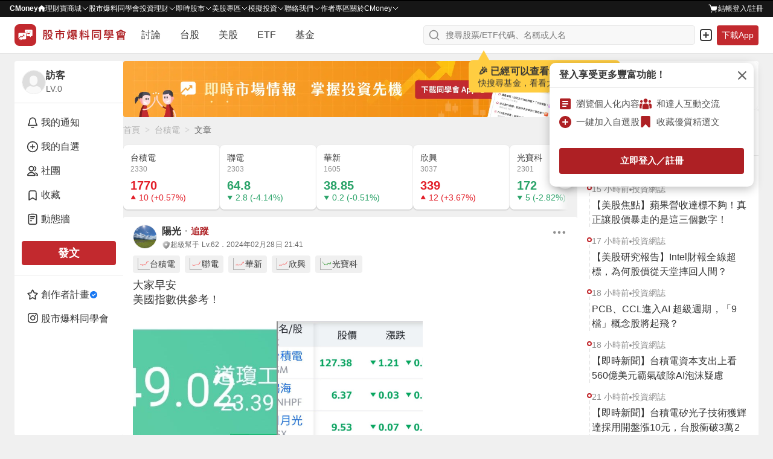

--- FILE ---
content_type: text/html; charset=utf-8
request_url: https://www.cmoney.tw/forum/article/160008844
body_size: 121542
content:
<!doctype html>
<html data-n-head-ssr lang="zh-Hant-TW" >
  <head >
    <title>2330 台積電 - 大家早安
美國指數供參考！｜CMoney 股市爆料同學會</title><meta  charset="utf-8"><meta  http-equiv="X-UA-Compatible" content="IE=edge, chrome=1"><meta  http-equiv="pragma" content="no-cache"><meta  name="viewport" content="width=device-width, initial-scale=1, user-scalable=no"><meta  data-hid="og:locale:alternate" property="og:locale:alternate" content="zh_TW"><meta  data-hid="og:site_name" property="og:site_name" content="CMoney 股市爆料同學會"><meta  data-hid="og:image:width" property="og:image:width" content="1200"><meta  data-hid="og:image:height" property="og:image:height" content="628"><meta  data-hid="fb:app_id" property="fb:app_id" content="1470439663099621"><meta  data-hid="twitter:image" name="twitter:image" content="https://www.cmoney.tw/forum/download/images/twitter_image.png"><meta  data-hid="twitter:card" name="twitter:card" content="summary_large_image"><meta  data-hid="robots" name="robots" content="index, follow, max-image-preview:large"><meta  data-hid="author" name="author" content="陽光"><meta  data-hid="copyright" name="copyright" content="CMoney 全曜財經資訊股份有限公司"><meta  data-hid="description" name="description" content="(文中還提及：聯電(2303)、 華新(1605)、 欣興(3037)、 光寶科(2301))大家早安美國指數供參考！"><meta  data-hid="og:type" property="og:type" content="article"><meta  data-hid="og:url" property="og:url" content="https://www.cmoney.tw/forum/article/160008844"><meta  data-hid="og:title" property="og:title" content="2330 台積電 - 大家早安
美國指數供參考！｜CMoney 股市爆料同學會"><meta  data-hid="og:description" name="og:description" content="(文中還提及：聯電(2303)、 華新(1605)、 欣興(3037)、 光寶科(2301))大家早安美國指數供參考！"><meta  data-hid="twitter:title" name="twitter:title" content="2330 台積電 - 大家早安
美國指數供參考！｜CMoney 股市爆料同學會"><meta  data-hid="twitter:description" name="twitter:description" content="(文中還提及：聯電(2303)、 華新(1605)、 欣興(3037)、 光寶科(2301))大家早安美國指數供參考！"><meta  data-hid="article:published_time" property="article:published_time" content="2024-2-29T5:41:44+08:00"><meta  data-hid="og:image" property="og:image" content="https://image.cmoney.tw/attachment/post/1709136000/cac4da40-0992-4787-8626-05fbad4192ef.jpg"><meta  property="article:tag" content="2330台積電"><meta  property="article:tag" content="2303聯電"><meta  property="article:tag" content="1605華新"><meta  property="article:tag" content="3037欣興"><meta  property="article:tag" content="2301光寶科"><base href="/forum/"><link  rel="icon" type="image/x-icon" href="/forum/favicon.ico"><link  rel="preload" as="image" href="https://fsv.cmoney.tw/cmstatic/test/logo_text.4817bea.svg" fetchpriority="high"><link  data-hid="canonical" rel="canonical" href="https://www.cmoney.tw/forum/stock/2330"><link  data-hid="alternate" rel="alternate" type="application/rss+xml" href="https://fsv.cmoney.tw/cmstatic/pushing/createarticle_rss.xml"><script  async src="https://securepubads.g.doubleclick.net/tag/js/gpt.js"></script><script  data-hid="gtm-script">window['dataLayer']=[];if(!window._gtm_init){window._gtm_init=1;(function(w,n,d,m,e,p){w[d]=(w[d]==1||n[d]=='yes'||n[d]==1||n[m]==1||(w[e]&&w[e][p]&&w[e][p]()))?1:0})(window,navigator,'doNotTrack','msDoNotTrack','external','msTrackingProtectionEnabled');(function(w,d,s,l,x,y){w[x]={};w._gtm_inject=function(i){if(w.doNotTrack||w[x][i])return;w[x][i]=1;w[l]=w[l]||[];w[l].push({'gtm.start':new Date().getTime(),event:'gtm.js'});var f=d.getElementsByTagName(s)[0],j=d.createElement(s);j.defer=true;j.src='https://www.googletagmanager.com/gtm.js?id='+i;f.parentNode.insertBefore(j,f);};w[y]('GTM-MBDXQ96')})(window,document,'script','dataLayer','_gtm_ids','_gtm_inject')};["GTM-WL9DBV3"].forEach(function(i){window._gtm_inject(i)})</script><script  data-hid="nuxt-jsonld-23fcb9bc" type="application/ld+json">[{"@type":"BreadcrumbList","@id":"https://www.cmoney.tw/forum/article/160008844#breadcrumb","itemListElement":[{"@type":"ListItem","position":1,"item":{"@id":"https://www.cmoney.tw/forum","name":"首頁"}},{"@type":"ListItem","position":2,"item":{"@id":"https://www.cmoney.tw/forum/stock/2330","name":"台積電"}},{"@type":"ListItem","position":3,"item":{"@id":"https://www.cmoney.tw/forum/article/160008844","name":"文章"}}],"@context":"https://schema.org"},{"@context":"https://schema.org","@type":"WebPage","@id":"https://www.cmoney.tw/forum/article/160008844","mainEntity":{"@id":"https://www.cmoney.tw/forum/article/160008844#discussionForumPosting"}},{"@context":"https://schema.org","@type":"NewsArticle","@id":"https://www.cmoney.tw/forum/article/160008844#newsArticle","url":"https://www.cmoney.tw/forum/article/160008844","thumbnailUrl":"https://www.cmoney.tw/forum/download/images/og_image.png","mainEntityOfPage":{"@id":"https://www.cmoney.tw/forum/article/160008844"},"headline":"大家早安","image":{"@type":"ImageObject","url":"https://image.cmoney.tw/attachment/post/1709136000/cac4da40-0992-4787-8626-05fbad4192ef.jpg"},"datePublished":"2024-02-28T21:41:44Z","author":{"@type":"Person","@id":"https://www.cmoney.tw/forum/user/3653829","name":"陽光","url":"https://www.cmoney.tw/forum/user/3653829"},"publisher":{"@type":"Organization","name":"CMoney","url":"https://www.cmoney.tw","logo":{"@type":"ImageObject","url":"http://www.cmoney.tw/cmstatic/app/images/logo.png"}},"isAccessibleForFree":true,"keywords":["台積電","聯電","華新","欣興","光寶科"],"articleSection":"台積電"}]</script><script  data-hid="nuxt-jsonld-496150ab" type="application/ld+json">[{"@context":"https://schema.org","@type":"DiscussionForumPosting","@id":"https://www.cmoney.tw/forum/article/160008844#post","about":[{"@type":"Corporation","@id":"https://www.cmoney.tw/forum/stock/2330#entity"},{"@type":"Corporation","@id":"https://www.cmoney.tw/forum/stock/2303#entity"},{"@type":"Corporation","@id":"https://www.cmoney.tw/forum/stock/1605#entity"},{"@type":"Corporation","@id":"https://www.cmoney.tw/forum/stock/3037#entity"},{"@type":"Corporation","@id":"https://www.cmoney.tw/forum/stock/2301#entity"}],"headline":"大家早安","url":"https://www.cmoney.tw/forum/article/160008844","datePublished":"2024-02-28T21:41:44Z","author":{"@type":"Person","name":"陽光","@id":"https://www.cmoney.tw/forum/user/3653829","url":"https://www.cmoney.tw/forum/user/3653829"},"text":"大家早安\n美國指數供參考！","image":["https://image.cmoney.tw/attachment/post/1709136000/cac4da40-0992-4787-8626-05fbad4192ef.jpg","https://image.cmoney.tw/attachment/post/1709136000/582cb820-a09d-4fd9-b47c-a4d79653046c.jpg"],"mainEntityOfPage":{"@id":"https://www.cmoney.tw/forum/article/160008844"}}]</script><link rel="modulepreload" href="/forum/_nuxt/2719e1c.modern.js" as="script"><link rel="modulepreload" href="/forum/_nuxt/75.4c74c740cb931e3260e8.js" as="script"><link rel="modulepreload" href="/forum/_nuxt/77.7066142091cbb63d2855.js" as="script"><link rel="modulepreload" href="/forum/_nuxt/76.c74332bab6d05c592dff.js" as="script"><link rel="modulepreload" href="/forum/_nuxt/255.9b225e37d22d22536579.js" as="script"><link rel="modulepreload" href="/forum/_nuxt/260.8a3b14f80d226f431093.js" as="script"><link rel="modulepreload" href="/forum/_nuxt/246.4c769b037196484be8db.js" as="script"><link rel="modulepreload" href="/forum/_nuxt/251.84071b5996c520a0ac45.js" as="script"><link rel="modulepreload" href="/forum/_nuxt/259.1d950787b3d713c02bd1.js" as="script"><link rel="modulepreload" href="/forum/_nuxt/252.c55ebb5c03bc0863aabd.js" as="script"><link rel="modulepreload" href="/forum/_nuxt/254.4aeb9a25ef34019193cb.js" as="script"><link rel="modulepreload" href="/forum/_nuxt/249.03cd6f0adb6f64d5ad1b.js" as="script"><link rel="modulepreload" href="/forum/_nuxt/248.182336afbc457922c7ac.js" as="script"><link rel="modulepreload" href="/forum/_nuxt/247.6bdcd747f473bf2f3a46.js" as="script"><link rel="modulepreload" href="/forum/_nuxt/250.ee609daa61e67d8139fe.js" as="script"><link rel="modulepreload" href="/forum/_nuxt/253.c68ffe8ad08f3dc6a086.js" as="script"><link rel="modulepreload" href="/forum/_nuxt/245.0b9657bb3a32863f647d.js" as="script"><link rel="modulepreload" href="/forum/_nuxt/244.fb0a1bdce48bfe8d83a9.js" as="script"><link rel="modulepreload" href="/forum/_nuxt/258.ea362fa5a5da1862c037.js" as="script"><link rel="modulepreload" href="/forum/_nuxt/256.f9947bd7f9a69e1f1b3d.js" as="script"><link rel="modulepreload" href="/forum/_nuxt/257.6159bb46fdf183ae1aac.js" as="script"><link rel="modulepreload" href="/forum/_nuxt/74.228ae0b1cded7c00ca1c.js" as="script"><link rel="modulepreload" href="/forum/_nuxt/59.69ad01055f3bc02d585a.js" as="script"><link rel="modulepreload" href="/forum/_nuxt/69.3039dc7b280bf6c33d81.js" as="script"><link rel="modulepreload" href="/forum/_nuxt/73.e94cee6c521818ecdf02.js" as="script"><link rel="modulepreload" href="/forum/_nuxt/64.a5370a2a36308d5e0482.js" as="script"><link rel="modulepreload" href="/forum/_nuxt/61.f8426f5da2ff0d7808fc.js" as="script"><link rel="modulepreload" href="/forum/_nuxt/63.f5621139ffc5eaeebdf9.js" as="script"><link rel="modulepreload" href="/forum/_nuxt/66.88499531b0e8bb53b5db.js" as="script"><link rel="modulepreload" href="/forum/_nuxt/72.3b62b870521a84fb9775.js" as="script"><link rel="modulepreload" href="/forum/_nuxt/62.264bba1dbfa133b3ee32.js" as="script"><link rel="modulepreload" href="/forum/_nuxt/68.725182ae7f36f489006b.js" as="script"><link rel="modulepreload" href="/forum/_nuxt/58.0f9bb2d1c3b6f335375e.js" as="script"><link rel="modulepreload" href="/forum/_nuxt/67.57dca81a3f80c3a50200.js" as="script"><link rel="modulepreload" href="/forum/_nuxt/70.0bc2e29e1966144cb500.js" as="script"><link rel="modulepreload" href="/forum/_nuxt/60.0d11b02770ac55d4ac73.js" as="script"><link rel="modulepreload" href="/forum/_nuxt/65.24528e6059c6ef3f8719.js" as="script"><link rel="modulepreload" href="/forum/_nuxt/71.991708714681c7d9c42a.js" as="script"><link rel="modulepreload" href="/forum/_nuxt/81.5f5336f46d38bbd1c3af.js" as="script"><link rel="modulepreload" href="/forum/_nuxt/0.60a7901b061e06c855bc.js" as="script"><link rel="modulepreload" href="/forum/_nuxt/80.191e3cdb699edcca23e0.js" as="script"><style data-vue-ssr-id="3c6320f4:0 5ff7555a:0 4d5fb11e:0 3ec21cfa:0 4d2a1b18:0 ad14f298:0 580e9696:0 4ba6755a:0 d2f51348:0 a8df3b2e:0 7109f75f:0 cc70641a:0 0ef66225:0 281cb558:0 a61b7c94:0 46f2d92c:0 902ec80c:0 f6b035ac:0 6d6b1cf8:0 52aa1d24:0 160878f9:0 2f54a715:0 5634fc6e:0 ee853d40:0 d6dc2614:0 2907c289:0 16b41268:0 88f15136:0 1228a2ea:0 b92434f4:0 11234ce0:0 6a5fb3b2:0 da45cfd8:0 37a0fd12:0 0e9a08fe:0 13809406:0 3dbbc812:0 e899efce:0 a710bc72:0 038cc74a:0 e9001a68:0 c713fbea:0 0fadc336:0 71902c74:0 91253666:0 1a7696b5:0 12ea6323:0 edc8ca94:0 20b08093:0 61340db8:0 179bcfc8:0 2ed894d0:0 109ec43e:0 4d52336e:0 0cdb1825:0 365e2a2b:0 34b6274f:0 482c189c:0 55b9cc9a:0 3a93b6a6:0 262dbf19:0">/* http://meyerweb.com/eric/tools/css/reset/ 
   v2.0 | 20110126
   License: none (public domain)
*/

html,
body,
div,
span,
applet,
object,
iframe,
h1,
h2,
h3,
h4,
h5,
h6,
p,
blockquote,
pre,
a,
abbr,
acronym,
address,
big,
cite,
code,
del,
dfn,
em,
img,
ins,
kbd,
q,
s,
samp,
small,
strike,
strong,
sub,
sup,
tt,
var,
b,
u,
i,
center,
dl,
dt,
dd,
ol,
ul,
li,
fieldset,
form,
label,
legend,
table,
caption,
tbody,
tfoot,
thead,
tr,
th,
td,
article,
aside,
canvas,
details,
embed,
figure,
figcaption,
footer,
header,
hgroup,
menu,
nav,
output,
ruby,
section,
summary,
time,
mark,
audio,
video {
  margin: 0;
  padding: 0;
  border: 0;
  font-size: 100%;
  font: inherit;
  vertical-align: baseline;
}


/* HTML5 display-role reset for older browsers */

article,
aside,
details,
figcaption,
figure,
footer,
header,
hgroup,
menu,
nav,
section {
  display: block;
}

body {
  line-height: 1;
}

ol,
ul {
  list-style: none;
}

blockquote,
q {
  quotes: none;
}

blockquote:before,
blockquote:after,
q:before,
q:after {
  content: '';
  content: none;
}

table {
  border-collapse: collapse;
  border-spacing: 0;
}

/* 移除 Safari 和其他基於 WebKit 的瀏覽器中的默認箭頭 */
summary::-webkit-details-marker {
  display: none;
}

/* 移除 Firefox 中的默認箭頭 */
summary::marker {
  display: none;
}

.shadow-1{box-shadow:0 0 0 1px rgba(38,38,38,.05),0 1px 3px 0 rgba(38,38,38,.15)}.shadow-2{box-shadow:0 1px 0 0 rgba(38,38,38,.05)}.shadow-3{box-shadow:0 1px 2px 0 rgba(38,38,38,.15),0 0 5px 0 rgba(38,38,38,.05)}.shadow-4{box-shadow:0 2px 10px 0 rgba(38,38,38,.1),0 0 2px 0 rgba(38,38,38,.2)}.shadow-5{box-shadow:0 26px 80px 0 rgba(38,38,38,.2),0 0px 1px 0 rgba(38,38,38,.2)}*,*::before,*::after{box-sizing:border-box}body{margin:0;background-color:#f0f0f0;height:-webkit-fill-available}.container{min-width:0}.container-sidebar{position:relative;flex-shrink:0;z-index:3}.mx-auto{margin:0 auto}.my-auto{margin:auto 0}.pointer{cursor:pointer}.events-none{pointer-events:none}.events-all{pointer-events:all}.preview{max-width:85vw;max-height:85vh;object-fit:contain}.clearfix::after{content:"";display:block;clear:both}.file{display:none}.search{border:none;outline:none;-webkit-appearance:textfield}.search::-webkit-search-cancel-button{-webkit-appearance:none}.search::-ms-clear{display:none}.select{border:none;outline:none}.scrollbar-invisible{scrollbar-width:none}.scrollbar{scrollbar-width:thin}.scrollbar-invisible::-webkit-scrollbar{width:0px;height:0px}.scrollbar::-webkit-scrollbar{width:6px;height:6px}.scrollbar::-webkit-scrollbar-thumb{background-color:#d4d4d4;border-radius:10px}.text-underline{text-decoration:underline !important}.cursor-default{cursor:default}.cursor-pointer{cursor:pointer}@media screen and (max-width: 1200px){.container-out{width:100%}.container-info{display:none}}@media screen and (max-width: 960px){.container-sidebar{display:none}}@media screen and (max-width: 768px){.container{width:100%}.preview{max-width:100%;max-height:100%}}
@charset "utf-8";
.img {
    width: 100%;
    height: 100%;
}

.img-base {
    display: inline-block;
}

.img-res {
    vertical-align: top;
}

.img-cover {
    object-fit: cover;
}

.img-contain {
    object-fit: contain;
}

.img-top {
    object-position: top;
}
.img-auto-h {
    height: auto;
}

.img-left {
    object-position: left;
}

.img-center {
    object-position: center;
}

.shadow-1{box-shadow:0 0 0 1px rgba(38,38,38,.05),0 1px 3px 0 rgba(38,38,38,.15)}.shadow-2{box-shadow:0 1px 0 0 rgba(38,38,38,.05)}.shadow-3{box-shadow:0 1px 2px 0 rgba(38,38,38,.15),0 0 5px 0 rgba(38,38,38,.05)}.shadow-4{box-shadow:0 2px 10px 0 rgba(38,38,38,.1),0 0 2px 0 rgba(38,38,38,.2)}.shadow-5{box-shadow:0 26px 80px 0 rgba(38,38,38,.2),0 0px 1px 0 rgba(38,38,38,.2)}.btn{display:inline-block;margin:0;padding:0;font-size:1em;background-color:rgba(0,0,0,0);border:none;outline:none;text-decoration:none;cursor:pointer;user-select:none;-webkit-touch-callout:none;border-radius:4px}.btn-sm{padding:4px 12px;font-size:14px;font-weight:600;line-height:20px;letter-spacing:.2px}.btn-md{padding:8px 12px;font-size:14px;font-weight:600;line-height:20px;letter-spacing:.2px}.btn-lg{padding:8px 12px;font-size:16px;font-weight:600;line-height:24px;letter-spacing:.2px}.btn-outline{outline-width:1px;outline-style:solid}.btn-outline--primary{outline-color:#c2292e}.btn-outline--darkCancel{outline-color:#b0b0b0}.btn-outline--lightCancel{outline-color:#d4d4d4}.btn-primary{background-color:#ae2024}.btn-primary:hover{background-color:#9d1d20}.btn-primary:active{background-color:#8b1a1d}.btn-primary-active{background-color:#8b1a1d !important}.btn-primary-move{background-color:#ae2024}.btn-primary-move:hover{background-color:#ae2024}.btn-primary-move:active{background-color:#8b1a1d}.btn-primary-move-active{background-color:#8b1a1d !important}.btn-primary-effect{background-color:#ae2024}.btn-primary-effect:hover{background-color:#9d1d20}.btn-primary-effect:active{background-color:#8b1a1d}.btn-primary-effect-active{background-color:#8b1a1d !important}.btn-primary-action{background-color:#ce2f34}.btn-primary-action:hover{background-color:#d34448}.btn-primary-action:active{background-color:#b92a2f}.btn-primary-action-active{background-color:#b92a2f !important}.btn-secondary{background-color:#b0b0b0}.btn-secondary:hover{background-color:#d4d4d4}.btn-secondary:active{background-color:#8f8f8f}.btn-secondary-active{background-color:#8f8f8f !important}.btn-secondary-100{background:linear-gradient(#f2f2f2, #ddd)}.btn-secondary-100:hover{background:linear-gradient(#ddd, #f2f2f2)}.btn-secondary-100:active{background:linear-gradient(#ddd, #f2f2f2)}.btn-secondary-100-active{background:#ddd !important}.btn-secondary-200{background-color:#efefef}.btn-secondary-200:hover{background-color:#fff}.btn-secondary-200:active{background-color:#fff}.btn-secondary-200-active{background-color:#fff !important}.btn-success{background-color:#2aa369}@media(hover: hover){.btn-success:hover{background-color:#25905c}}.btn-success:active{background-color:#207d50}.btn-success-secondary{background-color:#216a7a}@media(hover: hover){.btn-success-secondary:hover{background-color:#377987}}.btn-success-secondary:active{background-color:#1e5f6e}.btn-success-active{background-color:#1e5f6e !important}.btn-white{background-color:#fff}.btn-white:hover{background-color:#f0f0f0}.btn-white:active{background-color:#e5e5e5}.btn-white-active{background-color:#e5e5e5 !important}.btn-white-disabled{background-color:#fff}.btn-light{background-color:#f0f0f0}.btn-light:hover{background-color:#e5e5e5}.btn-light:active{background-color:#d4d4d4}.btn-light-active{background-color:#d4d4d4 !important}.btn-light-500{background-color:#f0f0f0}.btn-light-500:hover{background-color:#ddd}.btn-light-500:active{background-color:#bbb}.btn-light-500-active{background-color:#bbb !important}.btn-industry{background-color:#fff}@media(hover: hover){.btn-industry:hover{background-color:#ffebeb}}.btn-industry:active{background-color:#ffe1e1}.btn-industry-selected{background-color:#ffebeb}@media(hover: hover){.btn-industry-selected:hover{background-color:#ffe1e1}}.btn-muted{background-color:#fff}.btn-muted:hover{background-color:#f8f8f8}.btn-muted:active{background-color:#f0f0f0}.btn-muted-active{background-color:#f0f0f0 !important}.btn-muted-100-active{background-color:#ffe1e1 !important}.btn-warning{background-color:#fff}.btn-warning:hover{background-color:#fffdf0}.btn-warning:active{background-color:#fffdf0}.btn-warning-active{background-color:#fffdf0 !important}.btn-warning-200{background:linear-gradient(#ff0, #f90)}.btn-warning-200:hover{background:linear-gradient(#f90, #ff0)}.btn-warning-200:active{background:linear-gradient(#f90, #ff0)}.btn-warning-200-active{background:linear-gradient(#f90, #ff0) !important}.btn-dark{background-color:#414141}.btn-dark:hover{background-color:#222}.btn-dark:active{background-color:#222}.btn-dark-active{background-color:#222}.btn-info-active{background-color:#d4f2ff !important}.btn-danger{background-color:#fff}.btn-danger:hover{background-color:#ae2024}.btn-danger:active{background-color:#ae2024}.btn-danger-active{background-color:#ae2024}
@charset "utf-8";
.link {
  display: inline-block;
  padding: 0;
  font-size: 1em;
  text-decoration: none;
  background-color: transparent;
  border: none;
  outline: none;
  cursor: pointer;
  user-select: none;
  -webkit-touch-callout: none;
}

.link-primary {
  color: #ae2024;
}

@media (hover: hover) {
  .link-primary:hover {
    color: #9d1d20;
  }
}

.link-primary:active {
  color: #9d1d20;
}

.link-primary-active {
  color: #9d1d20;
}

.link-secondary-100 {
  color: #666;
}

.link-secondary-100:hover {
  color: #cf1e23;
}

.link-secondary-100:active {
  color: #cf1e23;
}

.link-secondary-100-active {
  color: #cf1e23;
}

.link-secondary-100-disabled {
  color: #666;
}

.link-info {
  color: #216a7a;
}

.link-info:hover {
  color: #c2292e;
}

.link-info:active {
  color: #c2292e;
}

.link-info-active {
  color: #c2292e !important;
}

.link-cancel {
  color: #cdcdcd;
}

.link-cancel:hover {
  color: #fff;
}

.link-cancel:active {
  color: #fff;
}

.link-cancel-active {
  color: #fff !important;
}

.link-danger {
  color: #990000;
}

.link-danger:hover {
  color: #cf1e23;
}

.link-danger:active {
  color: #cf1e23;
}

.link-danger-active {
  color: #cf1e23 !important;
}

.link-danger-200 {
  color: #fc9;
}

.link-danger-200:hover {
  color: #fff;
}

.link-danger-200:active {
  color: #fff;
}

.link-danger-200-active {
  color: #fff !important;
}

@charset "utf-8";

.border-none {
  border: none;
}

.border-1 {
  border: 1px solid #e5e5e5;
}

.border-top-1 {
  border-top: 1px solid #e5e5e5;
}

.border-right-1 {
  border-right: 1px solid #e5e5e5;
}

.border-bottom-1 {
  border-bottom: 1px solid #e5e5e5;
}

.border-left-1 {
  border-left: 1px solid #e5e5e5;
}

.border-radius-0 {
  border-radius: 0;
}

.border-radius-top-0 {
  border-top-left-radius: 0;
  border-top-right-radius: 0;
}

.border-radius-right-0 {
  border-top-right-radius: 0;
  border-bottom-right-radius: 0;
}

.border-radius-bottom-0 {
  border-bottom-right-radius: 0;
  border-bottom-left-radius: 0;
}

.border-radius-left-0 {
  border-top-left-radius: 0;
  border-bottom-left-radius: 0;
}

.border-radius-1 {
  border-radius: 3px;
}

.border-radius-top-1 {
  border-top-left-radius: 3px;
  border-top-right-radius: 3px;
}

.border-radius-right-1 {
  border-top-right-radius: 3px;
  border-bottom-right-radius: 3px;
}

.border-radius-bottom-1 {
  border-bottom-right-radius: 3px;
  border-bottom-left-radius: 3px;
}

.border-radius-left-1 {
  border-top-left-radius: 3px;
  border-bottom-left-radius: 3px;
}

.border-primary {
  border-color: #ae2024;
}

.shadow-1{box-shadow:0 0 0 1px rgba(38,38,38,.05),0 1px 3px 0 rgba(38,38,38,.15)}.shadow-2{box-shadow:0 1px 0 0 rgba(38,38,38,.05)}.shadow-3{box-shadow:0 1px 2px 0 rgba(38,38,38,.15),0 0 5px 0 rgba(38,38,38,.05)}.shadow-4{box-shadow:0 2px 10px 0 rgba(38,38,38,.1),0 0 2px 0 rgba(38,38,38,.2)}.shadow-5{box-shadow:0 26px 80px 0 rgba(38,38,38,.2),0 0px 1px 0 rgba(38,38,38,.2)}.line-clamp{overflow:hidden;text-overflow:ellipsis}.line-clamp-1{white-space:nowrap;word-break:break-all}.line-clamp-2{white-space:normal;display:-webkit-box;-webkit-box-orient:vertical;-webkit-line-clamp:2}.line-clamp-3{white-space:normal;display:-webkit-box;-webkit-box-orient:vertical;-webkit-line-clamp:3}.line-clamp-4{white-space:normal;display:-webkit-box;-webkit-box-orient:vertical;-webkit-line-clamp:4}.line-clamp-5{white-space:normal;display:-webkit-box;-webkit-box-orient:vertical;-webkit-line-clamp:5}.line-clamp-6{white-space:normal;display:-webkit-box;-webkit-box-orient:vertical;-webkit-line-clamp:6}.line-clamp-7{white-space:normal;display:-webkit-box;-webkit-box-orient:vertical;-webkit-line-clamp:7}.line-clamp-8{white-space:normal;display:-webkit-box;-webkit-box-orient:vertical;-webkit-line-clamp:8}.line-clamp-9{white-space:normal;display:-webkit-box;-webkit-box-orient:vertical;-webkit-line-clamp:9}.text-left{text-align:left}.text-center{text-align:center}.text-right{text-align:right}
.shadow-1{box-shadow:0 0 0 1px rgba(38,38,38,.05),0 1px 3px 0 rgba(38,38,38,.15)}.shadow-2{box-shadow:0 1px 0 0 rgba(38,38,38,.05)}.shadow-3{box-shadow:0 1px 2px 0 rgba(38,38,38,.15),0 0 5px 0 rgba(38,38,38,.05)}.shadow-4{box-shadow:0 2px 10px 0 rgba(38,38,38,.1),0 0 2px 0 rgba(38,38,38,.2)}.shadow-5{box-shadow:0 26px 80px 0 rgba(38,38,38,.2),0 0px 1px 0 rgba(38,38,38,.2)}.text-primary{color:#c2292e}.bg-primary{background-color:#c2292e}.text-secondary{color:#216a7a}.text-peace{color:#2b96f5}.bg-peace{background-color:#2b96f5}.text-danger{color:#f64348}.bg-danger{background-color:#f64348}.text-success{color:#2aa369}.bg-success{background-color:#2aa369}.text-warning{color:#ffae2a}.bg-warning{background-color:#ffae2a}.text-royal{color:#c49155}.bg-royal{background-color:#c49155}.text-ground{color:#9c7231}.bg-ground{background-color:#9c7231}.text-light{color:#fff}.bg-light{background-color:#fff}.bg-light-gradient{background:linear-gradient(#fff, #eee)}.text-cancel{color:#414141}.bg-cancel{background-color:#414141}.text-dark{color:#000}.bg-dark{background-color:#000}.bg-violet{background-color:#7820ae}.text-primary-200{color:#ce2f34}.bg-primary-200{background-color:#ce2f34}.text-primary-300{color:#c2292e}.bg-primary-300{background-color:#c2292e}.text-primary-500{color:#e21e28}.bg-primary-500{background-color:#e21e28}.text-primary-600{color:#900}.bg-primary-600{background-color:#900}.text-primary-700{color:#9d1d20}.bg-primary-700{background-color:#9d1d20}.text-primary-900{color:#4d0000}.bg-primary-900{background-color:#4d0000}.text-peace-50{color:#fffcf0}.bg-peace-50{background-color:#fffcf0}.text-peace-100{color:#e1eefb}.bg-peace-100{background-color:#e1eefb}.text-peace-300{color:#6fceff}.bg-peace-300{background-color:#6fceff}.text-peace-700{color:#0080ed}.bg-peace-700{background-color:#0080ed}.text-peace-800{color:#29abe2}.bg-peace-800{background-color:#29abe2}.text-danger-100{color:#fff1d2}.bg-danger-100{background-color:#fff1d2}.text-danger-150{color:#f8c9cb}.bg-danger-150{background-color:#f8c9cb}.text-danger-200{color:#ffebeb}.bg-danger-200{background-color:#ffebeb}.text-danger-light{color:#ffe1e1}.bg-danger-light{background-color:#ffe1e1}.text-danger-300{color:#ff1800}.bg-danger-300{background-color:#ff1800}.text-danger-400{color:red}.bg-danger-400{background-color:red}.text-success-300{color:#bcff93}.bg-success-300{background-color:#bcff93}.text-success-500{color:#16a170}.bg-success-500{background-color:#16a170}.text-success-600{color:#1b9e6e}.bg-success-600{background-color:#1b9e6e}.text-violet-100{color:#ead4f7}.bg-violet-100{background-color:#ead4f7}.text-ground-100{color:#ffefd3}.bg-ground-100{background-color:#ffefd3}.bg-ground-mix{background:#ffefd3 linear-gradient(#ff1800, #bcff93)}.text-ground-700{color:#85600f}.bg-ground-700{background-color:#85600f}.bg-ground-mix{background:#85600f linear-gradient(#ff1800, #bcff93)}.text-cancel-100{color:#f5f5f5}.bg-cancel-100{background-color:#f5f5f5}.text-cancel-300{color:#eee}.bg-cancel-300{background-color:#eee}.text-cancel-400{color:#cdcdcd}.bg-cancel-400{background-color:#cdcdcd}.text-cancel-500{color:#757575}.bg-cancel-500{background-color:#757575}.text-dark-50{color:#f8f8f8}.bg-dark-50{background-color:#f8f8f8}.text-dark-100{color:#f0f0f0}.bg-dark-100{background-color:#f0f0f0}.text-dark-150{color:#f9f9f9}.bg-dark-150{background-color:#f9f9f9}.text-dark-200{color:#e5e5e5}.bg-dark-200{background-color:#e5e5e5}.text-dark-300{color:#d4d4d4}.bg-dark-300{background-color:#d4d4d4}.text-dark-400{color:#b0b0b0}.bg-dark-400{background-color:#b0b0b0}.text-dark-500{color:#8f8f8f}.bg-dark-500{background-color:#8f8f8f}.text-dark-550{color:#959595}.bg-dark-550{background-color:#959595}.text-dark-600{color:#676767}.bg-dark-600{background-color:#676767}.text-dark-700{color:#545454}.bg-dark-700{background-color:#545454}.text-dark-750{color:#595959}.bg-dark-750{background-color:#595959}.text-dark-800{color:#363636}.bg-dark-800{background-color:#363636}.text-dark-850{color:#262626}.bg-dark-850{background-color:#262626}.text-dark-900{color:#161616}.bg-dark-900{background-color:#161616}.text-functional-white_text{color:#fff}.bg-functional-white_text{background-color:#fff}.text-functional-toast_action{color:#f9a8aa}.bg-functional-toast_action{background-color:#f9a8aa}.text-functional-rise{color:#e21e28}.bg-functional-rise{background-color:#e21e28}.text-functional-fall{color:#2aa369}.bg-functional-fall{background-color:#2aa369}.bg-transparent{background:rgba(0,0,0,0)}.bg-transparent-100{background-color:rgba(0,0,0,.4)}.stockPriceBg{padding-left:4px;padding-right:4px;border-radius:4px}
.shadow-1{box-shadow:0 0 0 1px rgba(38,38,38,.05),0 1px 3px 0 rgba(38,38,38,.15)}.shadow-2{box-shadow:0 1px 0 0 rgba(38,38,38,.05)}.shadow-3{box-shadow:0 1px 2px 0 rgba(38,38,38,.15),0 0 5px 0 rgba(38,38,38,.05)}.shadow-4{box-shadow:0 2px 10px 0 rgba(38,38,38,.1),0 0 2px 0 rgba(38,38,38,.2)}.shadow-5{box-shadow:0 26px 80px 0 rgba(38,38,38,.2),0 0px 1px 0 rgba(38,38,38,.2)}.layout-wrapper{display:flex;justify-content:center;gap:12px;width:calc(1279px + 1px);padding-left:20px;padding-right:20px}@media screen and (max-width: 1279px){.layout-wrapper{width:100%;padding-left:inherit;padding-right:inherit}}.layout-aside{width:180px}@media screen and (max-width: 960px){.layout-aside{display:none}}.layout-main{width:calc(100% - 180px - 12px)}@media screen and (max-width: 960px){.layout-main{width:calc(717px + 1px)}}@media screen and (max-width: 717px){.layout-main{width:calc(374px + 1px)}}@media screen and (max-width: 374px){.layout-main{width:100%}}
.shadow-1{box-shadow:0 0 0 1px rgba(38,38,38,.05),0 1px 3px 0 rgba(38,38,38,.15)}.shadow-2{box-shadow:0 1px 0 0 rgba(38,38,38,.05)}.shadow-3{box-shadow:0 1px 2px 0 rgba(38,38,38,.15),0 0 5px 0 rgba(38,38,38,.05)}.shadow-4{box-shadow:0 2px 10px 0 rgba(38,38,38,.1),0 0 2px 0 rgba(38,38,38,.2)}.shadow-5{box-shadow:0 26px 80px 0 rgba(38,38,38,.2),0 0px 1px 0 rgba(38,38,38,.2)}.flex{display:flex}.flex-col{flex-direction:column}.flex-col-reverse{flex-direction:column-reverse}.flex-row{flex-direction:row}.flex-row-reverse{flex-direction:row-reverse}.flex-wrap{flex-wrap:wrap}.flex-nowrap{flex-wrap:nowrap}.flex>.flex-none{flex:none}.flex>.flex-1{flex:1 1 0%}.flex>.flex-auto{flex:1 1 auto}.flex>.flex-stretch{flex:1 0 auto}.flex>.flex-dividend{flex:0 1 50%}.flex>.flex-full{flex:1 0 100%}.flex>.grow-none{flex-grow:0}.flex>.grow-1{flex-grow:1}.flex>.shrink-none{flex-shrink:0}.flex>.shrink-1{flex-shrink:1}.flex>.order-1{order:1}.flex>.order-2{order:2}.flex>.order-3{order:3}.flex>.order-4{order:4}.flex.justify-between{justify-content:space-between}.flex.justify-around{justify-content:space-around}.flex.justify-center{justify-content:center}.flex.justify-end{justify-content:flex-end}.flex.justify-start{justify-content:flex-start}.flex.items-center{align-items:center}.flex.items-end{align-items:flex-end}.flex.items-start{align-items:flex-start}.flex.gap-0{gap:0}.flex.gap-col-0{column-gap:0}.flex.gap-row-0{row-gap:0}.flex.gap-1{gap:2px}.flex.gap-col-1{column-gap:2px}.flex.gap-row-1{row-gap:2px}.flex.gap-2{gap:4px}.flex.gap-col-2{column-gap:4px}.flex.gap-row-2{row-gap:4px}.flex.gap-3{gap:6px}.flex.gap-col-3{column-gap:6px}.flex.gap-row-3{row-gap:6px}.flex.gap-4{gap:8px}.flex.gap-col-4{column-gap:8px}.flex.gap-row-4{row-gap:8px}.flex.gap-5{gap:10px}.flex.gap-col-5{column-gap:10px}.flex.gap-row-5{row-gap:10px}.flex.gap-6{gap:12px}.flex.gap-col-6{column-gap:12px}.flex.gap-row-6{row-gap:12px}.flex.gap-7{gap:14px}.flex.gap-col-7{column-gap:14px}.flex.gap-row-7{row-gap:14px}.flex.gap-8{gap:16px}.flex.gap-col-8{column-gap:16px}.flex.gap-row-8{row-gap:16px}.flex.gap-9{gap:18px}.flex.gap-col-9{column-gap:18px}.flex.gap-row-9{row-gap:18px}.flex.gap-10{gap:20px}.flex.gap-col-10{column-gap:20px}.flex.gap-row-10{row-gap:20px}.flex.gap-11{gap:22px}.flex.gap-col-11{column-gap:22px}.flex.gap-row-11{row-gap:22px}.flex.gap-12{gap:24px}.flex.gap-col-12{column-gap:24px}.flex.gap-row-12{row-gap:24px}.flex.gap-13{gap:26px}.flex.gap-col-13{column-gap:26px}.flex.gap-row-13{row-gap:26px}.flex.gap-14{gap:28px}.flex.gap-col-14{column-gap:28px}.flex.gap-row-14{row-gap:28px}.flex.gap-15{gap:30px}.flex.gap-col-15{column-gap:30px}.flex.gap-row-15{row-gap:30px}.flex.gap-16{gap:32px}.flex.gap-col-16{column-gap:32px}.flex.gap-row-16{row-gap:32px}.flex.gap-17{gap:34px}.flex.gap-col-17{column-gap:34px}.flex.gap-row-17{row-gap:34px}.flex.gap-18{gap:36px}.flex.gap-col-18{column-gap:36px}.flex.gap-row-18{row-gap:36px}.flex.gap-19{gap:38px}.flex.gap-col-19{column-gap:38px}.flex.gap-row-19{row-gap:38px}.flex.gap-20{gap:40px}.flex.gap-col-20{column-gap:40px}.flex.gap-row-20{row-gap:40px}.flex.gap-21{gap:42px}.flex.gap-col-21{column-gap:42px}.flex.gap-row-21{row-gap:42px}.flex.gap-22{gap:44px}.flex.gap-col-22{column-gap:44px}.flex.gap-row-22{row-gap:44px}.flex.gap-23{gap:46px}.flex.gap-col-23{column-gap:46px}.flex.gap-row-23{row-gap:46px}.flex.gap-24{gap:48px}.flex.gap-col-24{column-gap:48px}.flex.gap-row-24{row-gap:48px}.flex.gap-25{gap:50px}.flex.gap-col-25{column-gap:50px}.flex.gap-row-25{row-gap:50px}.flex.gap-26{gap:52px}.flex.gap-col-26{column-gap:52px}.flex.gap-row-26{row-gap:52px}.flex.gap-27{gap:54px}.flex.gap-col-27{column-gap:54px}.flex.gap-row-27{row-gap:54px}.flex.gap-28{gap:56px}.flex.gap-col-28{column-gap:56px}.flex.gap-row-28{row-gap:56px}.flex.gap-29{gap:58px}.flex.gap-col-29{column-gap:58px}.flex.gap-row-29{row-gap:58px}.flex.gap-30{gap:60px}.flex.gap-col-30{column-gap:60px}.flex.gap-row-30{row-gap:60px}.flex.gap-31{gap:62px}.flex.gap-col-31{column-gap:62px}.flex.gap-row-31{row-gap:62px}
.shadow-1{box-shadow:0 0 0 1px rgba(38,38,38,.05),0 1px 3px 0 rgba(38,38,38,.15)}.shadow-2{box-shadow:0 1px 0 0 rgba(38,38,38,.05)}.shadow-3{box-shadow:0 1px 2px 0 rgba(38,38,38,.15),0 0 5px 0 rgba(38,38,38,.05)}.shadow-4{box-shadow:0 2px 10px 0 rgba(38,38,38,.1),0 0 2px 0 rgba(38,38,38,.2)}.shadow-5{box-shadow:0 26px 80px 0 rgba(38,38,38,.2),0 0px 1px 0 rgba(38,38,38,.2)}.messageModal{width:100%;height:100%;position:fixed;z-index:5;top:0;left:0;display:flex;justify-content:center;align-items:center}.messageModal__area{display:flex;flex-direction:column;max-height:100%;min-height:0}.messageModal__body{position:absolute;display:flex;flex-direction:column;width:500px;box-shadow:0px 4px 16px rgba(0,0,0,.25);border-radius:10px}.messageModal__title{width:100%}.messageModal__nav{display:flex;justify-content:flex-start}.messageModal__btn+.messageModal__btn{margin-left:12px}.messageModal__close{position:absolute;top:8px;right:8px;padding:12px;border-radius:50%}.messageModal__img{width:16px;height:16px}.messageModal__main{display:flex;flex-direction:column;gap:12px;margin:0 4px;padding:12px 12px 16px;min-height:256px}.messageModal__character{display:flex;align-items:center}.messageModal__avator{width:40px;height:40px;border-radius:50%;overflow:hidden}.messageModal__avator+.messageModal__identity{margin-left:8px}.messageModal__name{padding:2.5px 0;font-size:.9375em}.messageModal__tagsWrap{display:flex;flex-wrap:wrap;align-items:center;gap:8px}.messageModal__prompt{font-size:1rem}.messageModal__content{padding-bottom:8%;overflow-y:overlay}.messageModal__content::-webkit-scrollbar{width:12px}.messageModal__content::-webkit-scrollbar-thumb{border:3px solid rgba(0,0,0,0);border-radius:8px;background-clip:content-box;background-color:#d9d9d9}.messageModal__content::-webkit-scrollbar-track{background-color:rgba(0,0,0,0)}.messageModal__primary{width:100%;height:29px;color:#363636;outline:none;border:none;resize:none;overflow:hidden;display:block;padding:0;line-height:1.5rem;font-size:1.5rem;font-weight:600}.messageModal__primary::placeholder{color:#d4d4d4}.messageModal__textarea{outline:none;border:none;resize:none;position:relative;padding-inline-start:0;padding-inline-end:0;width:100%;font-size:1.25rem;line-height:1.375rem;word-break:break-all;field-sizing:content;overflow:hidden}.messageModal__textarea::placeholder{color:#d4d4d4}.messageModal__titleContainer{margin-bottom:12px}.messageModal__picture,.messageModal__video{margin-top:12px}.messageModal__ogInfo{width:100%;position:relative}.messageModal__ogInfo>.messageModal__close{width:32px;height:32px;padding:8px}.messageModal__ogInfo>.messageModal__img{width:12px;height:12px}.messageModal__help{position:absolute;bottom:4px}.messageModal__operate{padding:15px 16px 16px;border-top:solid 1px #e5e5e5}.messageModal__features{display:flex;align-items:center;justify-content:space-between;margin-bottom:12px}.messageModal__edit{display:flex;flex-wrap:wrap;align-items:center;gap:8px}.messageModal__attach--title>.modalAttach>.modalAttach__btn{border-color:#d4d4d4;background-color:#f0f0f0}.messageModal__attach--title>.modalAttach>.modalAttach__btn>.modalAttach__text{color:#545454}.messageModal__word{font-size:.875em}.messageModal__submit{padding:8.5px 0;width:100%;font-size:1.25em;border-radius:22px}.messageModal__submit--disabled{cursor:default}.messageModal__submit--columnist{background-color:#bb861f}.messageModal__submit--columnist:hover{background-color:#aa7714}.messageModal__reminder{display:block;font-size:1rem;color:#b0b0b0;margin-top:2px}.messageModal__board{font-size:.75rem;line-height:1rem;padding:2px 4px;border:1px solid #d4d4d4;border-radius:4px}.messageModal .dialog__position{padding-top:5vh;padding-bottom:5vh;height:100%}.messageModal .dialog__content{display:flex;flex-direction:column;height:fit-content;max-height:100%}.messageModal .dialog__body{display:flex;flex-direction:column;height:fit-content}@media screen and (max-width: 500px),screen and (max-height: 712px){.messageModal__body{position:fixed;top:0;left:0;transform:none;width:100%;height:100%;border-radius:0}.messageModal__main{display:flex;flex-direction:column;gap:12px;flex-grow:1;min-height:auto;max-height:100%}.messageModal__search{flex-grow:1;height:100%}.messageModal__features{flex-direction:column;align-items:start;gap:12px}.messageModal__features+.messageModal__submit{margin-top:12px}.messageModal__reminder{color:#d4d4d4}.messageModal .dialog__position--fullScreen{padding-left:0 !important;padding-right:0 !important}}
.shadow-1{box-shadow:0 0 0 1px rgba(38,38,38,.05),0 1px 3px 0 rgba(38,38,38,.15)}.shadow-2{box-shadow:0 1px 0 0 rgba(38,38,38,.05)}.shadow-3{box-shadow:0 1px 2px 0 rgba(38,38,38,.15),0 0 5px 0 rgba(38,38,38,.05)}.shadow-4{box-shadow:0 2px 10px 0 rgba(38,38,38,.1),0 0 2px 0 rgba(38,38,38,.2)}.shadow-5{box-shadow:0 26px 80px 0 rgba(38,38,38,.2),0 0px 1px 0 rgba(38,38,38,.2)}.toolTipOperation__head,.toolTipOperation__buttonGroup{display:flex;gap:12px}.toolTipOperation__buttonGroup{flex-grow:1}.toolTipOperation__btn{display:flex;gap:4px;align-items:center;justify-content:center}.toolTipOperation__btn--link,.toolTipOperation__btn--relation{flex-grow:1}.toolTipOperation__btn--relation,.toolTipOperation__btn--subscribe{width:50%}.toolTipOperation__btn--subscribe{flex-shrink:0}.toolTipOperation__imgCntr{width:16px;height:16px}
.shadow-1{box-shadow:0 0 0 1px rgba(38,38,38,.05),0 1px 3px 0 rgba(38,38,38,.15)}.shadow-2{box-shadow:0 1px 0 0 rgba(38,38,38,.05)}.shadow-3{box-shadow:0 1px 2px 0 rgba(38,38,38,.15),0 0 5px 0 rgba(38,38,38,.05)}.shadow-4{box-shadow:0 2px 10px 0 rgba(38,38,38,.1),0 0 2px 0 rgba(38,38,38,.2)}.shadow-5{box-shadow:0 26px 80px 0 rgba(38,38,38,.2),0 0px 1px 0 rgba(38,38,38,.2)}.page__body{display:flex}@media screen and (max-width: 1200px){.page__body{justify-content:center}}@media screen and (max-width: 790px){.page__middle{margin:0}}.page__content+.page__content{margin-top:12px}@media screen and (max-width: 790px){.page__content+.page__content{margin-top:8px}}.page__article{margin-top:8px}.page__type{font-size:14px;line-height:19px}.page__section{border-radius:4px}@media screen and (max-width: 790px){.page__section{border-radius:0}}.page__section--none{box-shadow:none;border:none}.page__section--sticky{position:sticky;top:104px}.page__section+.page__section{margin-top:12px}@media screen and (max-width: 790px){.page__section+.page__section{margin-top:8px}}@media screen and (max-width: 767px){.page__caption{margin:0 16px}}.page__aside{padding:16px}.page__sidebar+.page__sidebar{margin-top:16px}.page__ad--pc{display:block}@media screen and (max-width: 728px){.page__ad--pc{display:none}}.page__ad--mobile{display:none}@media screen and (max-width: 728px){.page__ad--mobile{display:block}}@media screen and (max-width: 320px){.page__ad--mobile{display:none}}.page-section-radius-all{border-radius:4px;background-color:#fff}@media screen and (max-width: 374px){.page-section-radius-all{border-radius:0}}.page-section-radius-top{border-top-left-radius:4px;border-top-right-radius:4px;background-color:#fff}@media screen and (max-width: 374px){.page-section-radius-top{border-radius:0}}.page-section-radius-bottom{border-bottom-left-radius:4px;border-bottom-right-radius:4px;background-color:#fff}@media screen and (max-width: 374px){.page-section-radius-bottom{border-radius:0}}.page-col{display:flex;flex-direction:column;gap:12px}@media screen and (max-width: 767px){.page-col{gap:8px}}.page-content{display:flex;gap:12px}.page-content-aside{display:flex;flex-direction:column;gap:12px;min-width:300px;width:300px}.page-content-forum{flex-grow:1;min-width:0}.page{display:flex;gap:12px}.page__block{display:flex;gap:12px}.page__main{flex-grow:1;min-width:0}.page__content{flex-grow:1;min-width:0}.page__asideBar{flex-shrink:0;display:flex;flex-direction:column;gap:12px;width:300px}.page__asideBar .page__section{margin-top:0}@media screen and (max-width: 1023px){.page__asideBar{display:none}}.page__post{margin-bottom:12px}
@charset "utf-8";
.quill-editor .ql-editor{
  padding: 0;
}
.quill-editor .ql-container.ql-snow{
  border: none;
}
.quill-editor .ql-toolbar{
  display: none;
}
.quill-editor .ql-editor.ql-blank::before{
  font-style: initial;
  font-size: 1.25rem;
  color: #8f8f8f;
  right: 0;
  left: 0;
}
.messageModal__input,
.messageModal__quill p {
  position: relative;
  outline: none;
  word-break: break-all;
}
.messageModal__input {
  width: 100%;
  padding: 0px;
  font-size: 1.5em;
  line-height: 2em;
  font-weight: 600;
  color: #363636;
  border: none;
}
.messageModal__quill p {
  font-size: 1.25rem;
  line-height: 1.375rem;
}
.messageModal__input[contenteditable]:empty:before {
  content: attr(placeholder);
  color: #8f8f8f;
}
/*!
 * Quill Editor v1.3.7
 * https://quilljs.com/
 * Copyright (c) 2014, Jason Chen
 * Copyright (c) 2013, salesforce.com
 */
.ql-container {
  box-sizing: border-box;
  font-family: Helvetica, Arial, sans-serif;
  font-size: 13px;
  height: 100%;
  margin: 0px;
  position: relative;
}
.ql-container.ql-disabled .ql-tooltip {
  visibility: hidden;
}
.ql-container.ql-disabled .ql-editor ul[data-checked] > li::before {
  pointer-events: none;
}
.ql-clipboard {
  left: -100000px;
  height: 1px;
  overflow-y: hidden;
  position: absolute;
  top: 50%;
}
.ql-clipboard p {
  margin: 0;
  padding: 0;
}
.ql-editor {
  box-sizing: border-box;
  line-height: 1.42;
  height: 100%;
  outline: none;
  overflow-y: auto;
  padding: 12px 15px;
  tab-size: 4;
  -moz-tab-size: 4;
  text-align: left;
  white-space: pre-wrap;
  word-wrap: break-word;
}
.ql-editor > * {
  cursor: text;
}
.ql-editor p,
.ql-editor ol,
.ql-editor ul,
.ql-editor pre,
.ql-editor blockquote,
.ql-editor h1,
.ql-editor h2,
.ql-editor h3,
.ql-editor h4,
.ql-editor h5,
.ql-editor h6 {
  margin: 0;
  padding: 0;
  counter-reset: list-1 list-2 list-3 list-4 list-5 list-6 list-7 list-8 list-9;
}
.ql-editor ol,
.ql-editor ul {
  padding-left: 1.5em;
}
.ql-editor ol > li,
.ql-editor ul > li {
  list-style-type: none;
}
.ql-editor ul > li::before {
  content: '\2022';
}
.ql-editor ul[data-checked=true],
.ql-editor ul[data-checked=false] {
  pointer-events: none;
}
.ql-editor ul[data-checked=true] > li *,
.ql-editor ul[data-checked=false] > li * {
  pointer-events: all;
}
.ql-editor ul[data-checked=true] > li::before,
.ql-editor ul[data-checked=false] > li::before {
  color: #777;
  cursor: pointer;
  pointer-events: all;
}
.ql-editor ul[data-checked=true] > li::before {
  content: '\2611';
}
.ql-editor ul[data-checked=false] > li::before {
  content: '\2610';
}
.ql-editor li::before {
  display: inline-block;
  white-space: nowrap;
  width: 1.2em;
}
.ql-editor li:not(.ql-direction-rtl)::before {
  margin-left: -1.5em;
  margin-right: 0.3em;
  text-align: right;
}
.ql-editor li.ql-direction-rtl::before {
  margin-left: 0.3em;
  margin-right: -1.5em;
}
.ql-editor ol li:not(.ql-direction-rtl),
.ql-editor ul li:not(.ql-direction-rtl) {
  padding-left: 1.5em;
}
.ql-editor ol li.ql-direction-rtl,
.ql-editor ul li.ql-direction-rtl {
  padding-right: 1.5em;
}
.ql-editor ol li {
  counter-reset: list-1 list-2 list-3 list-4 list-5 list-6 list-7 list-8 list-9;
  counter-increment: list-0;
}
.ql-editor ol li:before {
  content: counter(list-0, decimal) '. ';
}
.ql-editor ol li.ql-indent-1 {
  counter-increment: list-1;
}
.ql-editor ol li.ql-indent-1:before {
  content: counter(list-1, lower-alpha) '. ';
}
.ql-editor ol li.ql-indent-1 {
  counter-reset: list-2 list-3 list-4 list-5 list-6 list-7 list-8 list-9;
}
.ql-editor ol li.ql-indent-2 {
  counter-increment: list-2;
}
.ql-editor ol li.ql-indent-2:before {
  content: counter(list-2, lower-roman) '. ';
}
.ql-editor ol li.ql-indent-2 {
  counter-reset: list-3 list-4 list-5 list-6 list-7 list-8 list-9;
}
.ql-editor ol li.ql-indent-3 {
  counter-increment: list-3;
}
.ql-editor ol li.ql-indent-3:before {
  content: counter(list-3, decimal) '. ';
}
.ql-editor ol li.ql-indent-3 {
  counter-reset: list-4 list-5 list-6 list-7 list-8 list-9;
}
.ql-editor ol li.ql-indent-4 {
  counter-increment: list-4;
}
.ql-editor ol li.ql-indent-4:before {
  content: counter(list-4, lower-alpha) '. ';
}
.ql-editor ol li.ql-indent-4 {
  counter-reset: list-5 list-6 list-7 list-8 list-9;
}
.ql-editor ol li.ql-indent-5 {
  counter-increment: list-5;
}
.ql-editor ol li.ql-indent-5:before {
  content: counter(list-5, lower-roman) '. ';
}
.ql-editor ol li.ql-indent-5 {
  counter-reset: list-6 list-7 list-8 list-9;
}
.ql-editor ol li.ql-indent-6 {
  counter-increment: list-6;
}
.ql-editor ol li.ql-indent-6:before {
  content: counter(list-6, decimal) '. ';
}
.ql-editor ol li.ql-indent-6 {
  counter-reset: list-7 list-8 list-9;
}
.ql-editor ol li.ql-indent-7 {
  counter-increment: list-7;
}
.ql-editor ol li.ql-indent-7:before {
  content: counter(list-7, lower-alpha) '. ';
}
.ql-editor ol li.ql-indent-7 {
  counter-reset: list-8 list-9;
}
.ql-editor ol li.ql-indent-8 {
  counter-increment: list-8;
}
.ql-editor ol li.ql-indent-8:before {
  content: counter(list-8, lower-roman) '. ';
}
.ql-editor ol li.ql-indent-8 {
  counter-reset: list-9;
}
.ql-editor ol li.ql-indent-9 {
  counter-increment: list-9;
}
.ql-editor ol li.ql-indent-9:before {
  content: counter(list-9, decimal) '. ';
}
.ql-editor .ql-indent-1:not(.ql-direction-rtl) {
  padding-left: 3em;
}
.ql-editor li.ql-indent-1:not(.ql-direction-rtl) {
  padding-left: 4.5em;
}
.ql-editor .ql-indent-1.ql-direction-rtl.ql-align-right {
  padding-right: 3em;
}
.ql-editor li.ql-indent-1.ql-direction-rtl.ql-align-right {
  padding-right: 4.5em;
}
.ql-editor .ql-indent-2:not(.ql-direction-rtl) {
  padding-left: 6em;
}
.ql-editor li.ql-indent-2:not(.ql-direction-rtl) {
  padding-left: 7.5em;
}
.ql-editor .ql-indent-2.ql-direction-rtl.ql-align-right {
  padding-right: 6em;
}
.ql-editor li.ql-indent-2.ql-direction-rtl.ql-align-right {
  padding-right: 7.5em;
}
.ql-editor .ql-indent-3:not(.ql-direction-rtl) {
  padding-left: 9em;
}
.ql-editor li.ql-indent-3:not(.ql-direction-rtl) {
  padding-left: 10.5em;
}
.ql-editor .ql-indent-3.ql-direction-rtl.ql-align-right {
  padding-right: 9em;
}
.ql-editor li.ql-indent-3.ql-direction-rtl.ql-align-right {
  padding-right: 10.5em;
}
.ql-editor .ql-indent-4:not(.ql-direction-rtl) {
  padding-left: 12em;
}
.ql-editor li.ql-indent-4:not(.ql-direction-rtl) {
  padding-left: 13.5em;
}
.ql-editor .ql-indent-4.ql-direction-rtl.ql-align-right {
  padding-right: 12em;
}
.ql-editor li.ql-indent-4.ql-direction-rtl.ql-align-right {
  padding-right: 13.5em;
}
.ql-editor .ql-indent-5:not(.ql-direction-rtl) {
  padding-left: 15em;
}
.ql-editor li.ql-indent-5:not(.ql-direction-rtl) {
  padding-left: 16.5em;
}
.ql-editor .ql-indent-5.ql-direction-rtl.ql-align-right {
  padding-right: 15em;
}
.ql-editor li.ql-indent-5.ql-direction-rtl.ql-align-right {
  padding-right: 16.5em;
}
.ql-editor .ql-indent-6:not(.ql-direction-rtl) {
  padding-left: 18em;
}
.ql-editor li.ql-indent-6:not(.ql-direction-rtl) {
  padding-left: 19.5em;
}
.ql-editor .ql-indent-6.ql-direction-rtl.ql-align-right {
  padding-right: 18em;
}
.ql-editor li.ql-indent-6.ql-direction-rtl.ql-align-right {
  padding-right: 19.5em;
}
.ql-editor .ql-indent-7:not(.ql-direction-rtl) {
  padding-left: 21em;
}
.ql-editor li.ql-indent-7:not(.ql-direction-rtl) {
  padding-left: 22.5em;
}
.ql-editor .ql-indent-7.ql-direction-rtl.ql-align-right {
  padding-right: 21em;
}
.ql-editor li.ql-indent-7.ql-direction-rtl.ql-align-right {
  padding-right: 22.5em;
}
.ql-editor .ql-indent-8:not(.ql-direction-rtl) {
  padding-left: 24em;
}
.ql-editor li.ql-indent-8:not(.ql-direction-rtl) {
  padding-left: 25.5em;
}
.ql-editor .ql-indent-8.ql-direction-rtl.ql-align-right {
  padding-right: 24em;
}
.ql-editor li.ql-indent-8.ql-direction-rtl.ql-align-right {
  padding-right: 25.5em;
}
.ql-editor .ql-indent-9:not(.ql-direction-rtl) {
  padding-left: 27em;
}
.ql-editor li.ql-indent-9:not(.ql-direction-rtl) {
  padding-left: 28.5em;
}
.ql-editor .ql-indent-9.ql-direction-rtl.ql-align-right {
  padding-right: 27em;
}
.ql-editor li.ql-indent-9.ql-direction-rtl.ql-align-right {
  padding-right: 28.5em;
}
.ql-editor .ql-video {
  display: block;
  max-width: 100%;
}
.ql-editor .ql-video.ql-align-center {
  margin: 0 auto;
}
.ql-editor .ql-video.ql-align-right {
  margin: 0 0 0 auto;
}
.ql-editor .ql-bg-black {
  background-color: #000;
}
.ql-editor .ql-bg-red {
  background-color: #e60000;
}
.ql-editor .ql-bg-orange {
  background-color: #f90;
}
.ql-editor .ql-bg-yellow {
  background-color: #ff0;
}
.ql-editor .ql-bg-green {
  background-color: #008a00;
}
.ql-editor .ql-bg-blue {
  background-color: #06c;
}
.ql-editor .ql-bg-purple {
  background-color: #93f;
}
.ql-editor .ql-color-white {
  color: #fff;
}
.ql-editor .ql-color-red {
  color: #e60000;
}
.ql-editor .ql-color-orange {
  color: #f90;
}
.ql-editor .ql-color-yellow {
  color: #ff0;
}
.ql-editor .ql-color-green {
  color: #008a00;
}
.ql-editor .ql-color-blue {
  color: #06c;
}
.ql-editor .ql-color-purple {
  color: #93f;
}
.ql-editor .ql-font-serif {
  font-family: Georgia, Times New Roman, serif;
}
.ql-editor .ql-font-monospace {
  font-family: Monaco, Courier New, monospace;
}
.ql-editor .ql-size-small {
  font-size: 0.75em;
}
.ql-editor .ql-size-large {
  font-size: 1.5em;
}
.ql-editor .ql-size-huge {
  font-size: 2.5em;
}
.ql-editor .ql-direction-rtl {
  direction: rtl;
  text-align: inherit;
}
.ql-editor .ql-align-center {
  text-align: center;
}
.ql-editor .ql-align-justify {
  text-align: justify;
}
.ql-editor .ql-align-right {
  text-align: right;
}
.ql-editor.ql-blank::before {
  color: rgba(0,0,0,0.6);
  content: attr(data-placeholder);
  font-style: italic;
  left: 15px;
  pointer-events: none;
  position: absolute;
  right: 15px;
}
.ql-snow.ql-toolbar:after,
.ql-snow .ql-toolbar:after {
  clear: both;
  content: '';
  display: table;
}
.ql-snow.ql-toolbar button,
.ql-snow .ql-toolbar button {
  background: none;
  border: none;
  cursor: pointer;
  display: inline-block;
  float: left;
  height: 24px;
  padding: 3px 5px;
  width: 28px;
}
.ql-snow.ql-toolbar button svg,
.ql-snow .ql-toolbar button svg {
  float: left;
  height: 100%;
}
.ql-snow.ql-toolbar button:active:hover,
.ql-snow .ql-toolbar button:active:hover {
  outline: none;
}
.ql-snow.ql-toolbar input.ql-image[type=file],
.ql-snow .ql-toolbar input.ql-image[type=file] {
  display: none;
}
.ql-snow.ql-toolbar button:hover,
.ql-snow .ql-toolbar button:hover,
.ql-snow.ql-toolbar button:focus,
.ql-snow .ql-toolbar button:focus,
.ql-snow.ql-toolbar button.ql-active,
.ql-snow .ql-toolbar button.ql-active,
.ql-snow.ql-toolbar .ql-picker-label:hover,
.ql-snow .ql-toolbar .ql-picker-label:hover,
.ql-snow.ql-toolbar .ql-picker-label.ql-active,
.ql-snow .ql-toolbar .ql-picker-label.ql-active,
.ql-snow.ql-toolbar .ql-picker-item:hover,
.ql-snow .ql-toolbar .ql-picker-item:hover,
.ql-snow.ql-toolbar .ql-picker-item.ql-selected,
.ql-snow .ql-toolbar .ql-picker-item.ql-selected {
  color: #06c;
}
.ql-snow.ql-toolbar button:hover .ql-fill,
.ql-snow .ql-toolbar button:hover .ql-fill,
.ql-snow.ql-toolbar button:focus .ql-fill,
.ql-snow .ql-toolbar button:focus .ql-fill,
.ql-snow.ql-toolbar button.ql-active .ql-fill,
.ql-snow .ql-toolbar button.ql-active .ql-fill,
.ql-snow.ql-toolbar .ql-picker-label:hover .ql-fill,
.ql-snow .ql-toolbar .ql-picker-label:hover .ql-fill,
.ql-snow.ql-toolbar .ql-picker-label.ql-active .ql-fill,
.ql-snow .ql-toolbar .ql-picker-label.ql-active .ql-fill,
.ql-snow.ql-toolbar .ql-picker-item:hover .ql-fill,
.ql-snow .ql-toolbar .ql-picker-item:hover .ql-fill,
.ql-snow.ql-toolbar .ql-picker-item.ql-selected .ql-fill,
.ql-snow .ql-toolbar .ql-picker-item.ql-selected .ql-fill,
.ql-snow.ql-toolbar button:hover .ql-stroke.ql-fill,
.ql-snow .ql-toolbar button:hover .ql-stroke.ql-fill,
.ql-snow.ql-toolbar button:focus .ql-stroke.ql-fill,
.ql-snow .ql-toolbar button:focus .ql-stroke.ql-fill,
.ql-snow.ql-toolbar button.ql-active .ql-stroke.ql-fill,
.ql-snow .ql-toolbar button.ql-active .ql-stroke.ql-fill,
.ql-snow.ql-toolbar .ql-picker-label:hover .ql-stroke.ql-fill,
.ql-snow .ql-toolbar .ql-picker-label:hover .ql-stroke.ql-fill,
.ql-snow.ql-toolbar .ql-picker-label.ql-active .ql-stroke.ql-fill,
.ql-snow .ql-toolbar .ql-picker-label.ql-active .ql-stroke.ql-fill,
.ql-snow.ql-toolbar .ql-picker-item:hover .ql-stroke.ql-fill,
.ql-snow .ql-toolbar .ql-picker-item:hover .ql-stroke.ql-fill,
.ql-snow.ql-toolbar .ql-picker-item.ql-selected .ql-stroke.ql-fill,
.ql-snow .ql-toolbar .ql-picker-item.ql-selected .ql-stroke.ql-fill {
  fill: #06c;
}
.ql-snow.ql-toolbar button:hover .ql-stroke,
.ql-snow .ql-toolbar button:hover .ql-stroke,
.ql-snow.ql-toolbar button:focus .ql-stroke,
.ql-snow .ql-toolbar button:focus .ql-stroke,
.ql-snow.ql-toolbar button.ql-active .ql-stroke,
.ql-snow .ql-toolbar button.ql-active .ql-stroke,
.ql-snow.ql-toolbar .ql-picker-label:hover .ql-stroke,
.ql-snow .ql-toolbar .ql-picker-label:hover .ql-stroke,
.ql-snow.ql-toolbar .ql-picker-label.ql-active .ql-stroke,
.ql-snow .ql-toolbar .ql-picker-label.ql-active .ql-stroke,
.ql-snow.ql-toolbar .ql-picker-item:hover .ql-stroke,
.ql-snow .ql-toolbar .ql-picker-item:hover .ql-stroke,
.ql-snow.ql-toolbar .ql-picker-item.ql-selected .ql-stroke,
.ql-snow .ql-toolbar .ql-picker-item.ql-selected .ql-stroke,
.ql-snow.ql-toolbar button:hover .ql-stroke-miter,
.ql-snow .ql-toolbar button:hover .ql-stroke-miter,
.ql-snow.ql-toolbar button:focus .ql-stroke-miter,
.ql-snow .ql-toolbar button:focus .ql-stroke-miter,
.ql-snow.ql-toolbar button.ql-active .ql-stroke-miter,
.ql-snow .ql-toolbar button.ql-active .ql-stroke-miter,
.ql-snow.ql-toolbar .ql-picker-label:hover .ql-stroke-miter,
.ql-snow .ql-toolbar .ql-picker-label:hover .ql-stroke-miter,
.ql-snow.ql-toolbar .ql-picker-label.ql-active .ql-stroke-miter,
.ql-snow .ql-toolbar .ql-picker-label.ql-active .ql-stroke-miter,
.ql-snow.ql-toolbar .ql-picker-item:hover .ql-stroke-miter,
.ql-snow .ql-toolbar .ql-picker-item:hover .ql-stroke-miter,
.ql-snow.ql-toolbar .ql-picker-item.ql-selected .ql-stroke-miter,
.ql-snow .ql-toolbar .ql-picker-item.ql-selected .ql-stroke-miter {
  stroke: #06c;
}
@media (pointer: coarse) {
  .ql-snow.ql-toolbar button:hover:not(.ql-active),
  .ql-snow .ql-toolbar button:hover:not(.ql-active) {
    color: #444;
  }
  .ql-snow.ql-toolbar button:hover:not(.ql-active) .ql-fill,
  .ql-snow .ql-toolbar button:hover:not(.ql-active) .ql-fill,
  .ql-snow.ql-toolbar button:hover:not(.ql-active) .ql-stroke.ql-fill,
  .ql-snow .ql-toolbar button:hover:not(.ql-active) .ql-stroke.ql-fill {
    fill: #444;
  }
  .ql-snow.ql-toolbar button:hover:not(.ql-active) .ql-stroke,
  .ql-snow .ql-toolbar button:hover:not(.ql-active) .ql-stroke,
  .ql-snow.ql-toolbar button:hover:not(.ql-active) .ql-stroke-miter,
  .ql-snow .ql-toolbar button:hover:not(.ql-active) .ql-stroke-miter {
    stroke: #444;
  }
}
.ql-snow {
  box-sizing: border-box;
}
.ql-snow * {
  box-sizing: border-box;
}
.ql-snow .ql-hidden {
  display: none;
}
.ql-snow .ql-out-bottom,
.ql-snow .ql-out-top {
  visibility: hidden;
}
.ql-snow .ql-tooltip {
  position: absolute;
  transform: translateY(10px);
}
.ql-snow .ql-tooltip a {
  cursor: pointer;
  text-decoration: none;
}
.ql-snow .ql-tooltip.ql-flip {
  transform: translateY(-10px);
}
.ql-snow .ql-formats {
  display: inline-block;
  vertical-align: middle;
}
.ql-snow .ql-formats:after {
  clear: both;
  content: '';
  display: table;
}
.ql-snow .ql-stroke {
  fill: none;
  stroke: #444;
  stroke-linecap: round;
  stroke-linejoin: round;
  stroke-width: 2;
}
.ql-snow .ql-stroke-miter {
  fill: none;
  stroke: #444;
  stroke-miterlimit: 10;
  stroke-width: 2;
}
.ql-snow .ql-fill,
.ql-snow .ql-stroke.ql-fill {
  fill: #444;
}
.ql-snow .ql-empty {
  fill: none;
}
.ql-snow .ql-even {
  fill-rule: evenodd;
}
.ql-snow .ql-thin,
.ql-snow .ql-stroke.ql-thin {
  stroke-width: 1;
}
.ql-snow .ql-transparent {
  opacity: 0.4;
}
.ql-snow .ql-direction svg:last-child {
  display: none;
}
.ql-snow .ql-direction.ql-active svg:last-child {
  display: inline;
}
.ql-snow .ql-direction.ql-active svg:first-child {
  display: none;
}
.ql-snow .ql-editor h1 {
  font-size: 2em;
}
.ql-snow .ql-editor h2 {
  font-size: 1.5em;
}
.ql-snow .ql-editor h3 {
  font-size: 1.17em;
}
.ql-snow .ql-editor h4 {
  font-size: 1em;
}
.ql-snow .ql-editor h5 {
  font-size: 0.83em;
}
.ql-snow .ql-editor h6 {
  font-size: 0.67em;
}
.ql-snow .ql-editor a {
  text-decoration: underline;
}
.ql-snow .ql-editor blockquote {
  border-left: 4px solid #ccc;
  margin-bottom: 5px;
  margin-top: 5px;
  padding-left: 16px;
}
.ql-snow .ql-editor code,
.ql-snow .ql-editor pre {
  background-color: #f0f0f0;
  border-radius: 3px;
}
.ql-snow .ql-editor pre {
  white-space: pre-wrap;
  margin-bottom: 5px;
  margin-top: 5px;
  padding: 5px 10px;
}
.ql-snow .ql-editor code {
  font-size: 85%;
  padding: 2px 4px;
}
.ql-snow .ql-editor pre.ql-syntax {
  background-color: #23241f;
  color: #f8f8f2;
  overflow: visible;
}
.ql-snow .ql-editor img {
  max-width: 100%;
}
.ql-snow .ql-picker {
  color: #444;
  display: inline-block;
  float: left;
  font-size: 14px;
  font-weight: 500;
  height: 24px;
  position: relative;
  vertical-align: middle;
}
.ql-snow .ql-picker-label {
  cursor: pointer;
  display: inline-block;
  height: 100%;
  padding-left: 8px;
  padding-right: 2px;
  position: relative;
  width: 100%;
}
.ql-snow .ql-picker-label::before {
  display: inline-block;
  line-height: 22px;
}
.ql-snow .ql-picker-options {
  background-color: #fff;
  display: none;
  min-width: 100%;
  padding: 4px 8px;
  position: absolute;
  white-space: nowrap;
}
.ql-snow .ql-picker-options .ql-picker-item {
  cursor: pointer;
  display: block;
  padding-bottom: 5px;
  padding-top: 5px;
}
.ql-snow .ql-picker.ql-expanded .ql-picker-label {
  color: #ccc;
  z-index: 2;
}
.ql-snow .ql-picker.ql-expanded .ql-picker-label .ql-fill {
  fill: #ccc;
}
.ql-snow .ql-picker.ql-expanded .ql-picker-label .ql-stroke {
  stroke: #ccc;
}
.ql-snow .ql-picker.ql-expanded .ql-picker-options {
  display: block;
  margin-top: -1px;
  top: 100%;
  z-index: 1;
}
.ql-snow .ql-color-picker,
.ql-snow .ql-icon-picker {
  width: 28px;
}
.ql-snow .ql-color-picker .ql-picker-label,
.ql-snow .ql-icon-picker .ql-picker-label {
  padding: 2px 4px;
}
.ql-snow .ql-color-picker .ql-picker-label svg,
.ql-snow .ql-icon-picker .ql-picker-label svg {
  right: 4px;
}
.ql-snow .ql-icon-picker .ql-picker-options {
  padding: 4px 0px;
}
.ql-snow .ql-icon-picker .ql-picker-item {
  height: 24px;
  width: 24px;
  padding: 2px 4px;
}
.ql-snow .ql-color-picker .ql-picker-options {
  padding: 3px 5px;
  width: 152px;
}
.ql-snow .ql-color-picker .ql-picker-item {
  border: 1px solid transparent;
  float: left;
  height: 16px;
  margin: 2px;
  padding: 0px;
  width: 16px;
}
.ql-snow .ql-picker:not(.ql-color-picker):not(.ql-icon-picker) svg {
  position: absolute;
  margin-top: -9px;
  right: 0;
  top: 50%;
  width: 18px;
}
.ql-snow .ql-picker.ql-header .ql-picker-label[data-label]:not([data-label=''])::before,
.ql-snow .ql-picker.ql-font .ql-picker-label[data-label]:not([data-label=''])::before,
.ql-snow .ql-picker.ql-size .ql-picker-label[data-label]:not([data-label=''])::before,
.ql-snow .ql-picker.ql-header .ql-picker-item[data-label]:not([data-label=''])::before,
.ql-snow .ql-picker.ql-font .ql-picker-item[data-label]:not([data-label=''])::before,
.ql-snow .ql-picker.ql-size .ql-picker-item[data-label]:not([data-label=''])::before {
  content: attr(data-label);
}
.ql-snow .ql-picker.ql-header {
  width: 98px;
}
.ql-snow .ql-picker.ql-header .ql-picker-label::before,
.ql-snow .ql-picker.ql-header .ql-picker-item::before {
  content: 'Normal';
}
.ql-snow .ql-picker.ql-header .ql-picker-label[data-value="1"]::before,
.ql-snow .ql-picker.ql-header .ql-picker-item[data-value="1"]::before {
  content: 'Heading 1';
}
.ql-snow .ql-picker.ql-header .ql-picker-label[data-value="2"]::before,
.ql-snow .ql-picker.ql-header .ql-picker-item[data-value="2"]::before {
  content: 'Heading 2';
}
.ql-snow .ql-picker.ql-header .ql-picker-label[data-value="3"]::before,
.ql-snow .ql-picker.ql-header .ql-picker-item[data-value="3"]::before {
  content: 'Heading 3';
}
.ql-snow .ql-picker.ql-header .ql-picker-label[data-value="4"]::before,
.ql-snow .ql-picker.ql-header .ql-picker-item[data-value="4"]::before {
  content: 'Heading 4';
}
.ql-snow .ql-picker.ql-header .ql-picker-label[data-value="5"]::before,
.ql-snow .ql-picker.ql-header .ql-picker-item[data-value="5"]::before {
  content: 'Heading 5';
}
.ql-snow .ql-picker.ql-header .ql-picker-label[data-value="6"]::before,
.ql-snow .ql-picker.ql-header .ql-picker-item[data-value="6"]::before {
  content: 'Heading 6';
}
.ql-snow .ql-picker.ql-header .ql-picker-item[data-value="1"]::before {
  font-size: 2em;
}
.ql-snow .ql-picker.ql-header .ql-picker-item[data-value="2"]::before {
  font-size: 1.5em;
}
.ql-snow .ql-picker.ql-header .ql-picker-item[data-value="3"]::before {
  font-size: 1.17em;
}
.ql-snow .ql-picker.ql-header .ql-picker-item[data-value="4"]::before {
  font-size: 1em;
}
.ql-snow .ql-picker.ql-header .ql-picker-item[data-value="5"]::before {
  font-size: 0.83em;
}
.ql-snow .ql-picker.ql-header .ql-picker-item[data-value="6"]::before {
  font-size: 0.67em;
}
.ql-snow .ql-picker.ql-font {
  width: 108px;
}
.ql-snow .ql-picker.ql-font .ql-picker-label::before,
.ql-snow .ql-picker.ql-font .ql-picker-item::before {
  content: 'Sans Serif';
}
.ql-snow .ql-picker.ql-font .ql-picker-label[data-value=serif]::before,
.ql-snow .ql-picker.ql-font .ql-picker-item[data-value=serif]::before {
  content: 'Serif';
}
.ql-snow .ql-picker.ql-font .ql-picker-label[data-value=monospace]::before,
.ql-snow .ql-picker.ql-font .ql-picker-item[data-value=monospace]::before {
  content: 'Monospace';
}
.ql-snow .ql-picker.ql-font .ql-picker-item[data-value=serif]::before {
  font-family: Georgia, Times New Roman, serif;
}
.ql-snow .ql-picker.ql-font .ql-picker-item[data-value=monospace]::before {
  font-family: Monaco, Courier New, monospace;
}
.ql-snow .ql-picker.ql-size {
  width: 98px;
}
.ql-snow .ql-picker.ql-size .ql-picker-label::before,
.ql-snow .ql-picker.ql-size .ql-picker-item::before {
  content: 'Normal';
}
.ql-snow .ql-picker.ql-size .ql-picker-label[data-value=small]::before,
.ql-snow .ql-picker.ql-size .ql-picker-item[data-value=small]::before {
  content: 'Small';
}
.ql-snow .ql-picker.ql-size .ql-picker-label[data-value=large]::before,
.ql-snow .ql-picker.ql-size .ql-picker-item[data-value=large]::before {
  content: 'Large';
}
.ql-snow .ql-picker.ql-size .ql-picker-label[data-value=huge]::before,
.ql-snow .ql-picker.ql-size .ql-picker-item[data-value=huge]::before {
  content: 'Huge';
}
.ql-snow .ql-picker.ql-size .ql-picker-item[data-value=small]::before {
  font-size: 10px;
}
.ql-snow .ql-picker.ql-size .ql-picker-item[data-value=large]::before {
  font-size: 18px;
}
.ql-snow .ql-picker.ql-size .ql-picker-item[data-value=huge]::before {
  font-size: 32px;
}
.ql-snow .ql-color-picker.ql-background .ql-picker-item {
  background-color: #fff;
}
.ql-snow .ql-color-picker.ql-color .ql-picker-item {
  background-color: #000;
}
.ql-toolbar.ql-snow {
  border: 1px solid #ccc;
  box-sizing: border-box;
  font-family: 'Helvetica Neue', 'Helvetica', 'Arial', sans-serif;
  padding: 8px;
}
.ql-toolbar.ql-snow .ql-formats {
  margin-right: 15px;
}
.ql-toolbar.ql-snow .ql-picker-label {
  border: 1px solid transparent;
}
.ql-toolbar.ql-snow .ql-picker-options {
  border: 1px solid transparent;
  box-shadow: rgba(0,0,0,0.2) 0 2px 8px;
}
.ql-toolbar.ql-snow .ql-picker.ql-expanded .ql-picker-label {
  border-color: #ccc;
}
.ql-toolbar.ql-snow .ql-picker.ql-expanded .ql-picker-options {
  border-color: #ccc;
}
.ql-toolbar.ql-snow .ql-color-picker .ql-picker-item.ql-selected,
.ql-toolbar.ql-snow .ql-color-picker .ql-picker-item:hover {
  border-color: #000;
}
.ql-toolbar.ql-snow + .ql-container.ql-snow {
  border-top: 0px;
}
.ql-snow .ql-tooltip {
  background-color: #fff;
  border: 1px solid #ccc;
  box-shadow: 0px 0px 5px #ddd;
  color: #444;
  padding: 5px 12px;
  white-space: nowrap;
}
.ql-snow .ql-tooltip::before {
  content: "Visit URL:";
  line-height: 26px;
  margin-right: 8px;
}
.ql-snow .ql-tooltip input[type=text] {
  display: none;
  border: 1px solid #ccc;
  font-size: 13px;
  height: 26px;
  margin: 0px;
  padding: 3px 5px;
  width: 170px;
}
.ql-snow .ql-tooltip a.ql-preview {
  display: inline-block;
  max-width: 200px;
  overflow-x: hidden;
  text-overflow: ellipsis;
  vertical-align: top;
}
.ql-snow .ql-tooltip a.ql-action::after {
  border-right: 1px solid #ccc;
  content: 'Edit';
  margin-left: 16px;
  padding-right: 8px;
}
.ql-snow .ql-tooltip a.ql-remove::before {
  content: 'Remove';
  margin-left: 8px;
}
.ql-snow .ql-tooltip a {
  line-height: 26px;
}
.ql-snow .ql-tooltip.ql-editing a.ql-preview,
.ql-snow .ql-tooltip.ql-editing a.ql-remove {
  display: none;
}
.ql-snow .ql-tooltip.ql-editing input[type=text] {
  display: inline-block;
}
.ql-snow .ql-tooltip.ql-editing a.ql-action::after {
  border-right: 0px;
  content: 'Save';
  padding-right: 0px;
}
.ql-snow .ql-tooltip[data-mode=link]::before {
  content: "Enter link:";
}
.ql-snow .ql-tooltip[data-mode=formula]::before {
  content: "Enter formula:";
}
.ql-snow .ql-tooltip[data-mode=video]::before {
  content: "Enter video:";
}
.ql-snow a {
  color: #06c;
}
.ql-container.ql-snow {
  border: 1px solid #ccc;
}

.text-left{text-align:left}.text-center{text-align:center}.text-right{text-align:right}.text-justify{text-align:justify}.text-capitalize{text-transform:capitalize}.text-uppercase{text-transform:uppercase}.text-lowercase{text-transform:lowercase}.text-xs{font-size:0.75rem;line-height:1rem}.text-sm{font-size:0.875rem;line-height:1.25rem}.text-base{font-size:1rem;line-height:1.5rem}.text-lg{font-size:1.125rem;line-height:1.75rem}.text-extra-lg{font-size:1.25rem;line-height:1.875rem}.text-xl{font-size:1.25rem;line-height:1.75rem}.text-2xl{font-size:1.5rem;line-height:2rem}.text-3xl{font-size:1.875rem;line-height:2.25rem}.text-4xl{font-size:2.25rem;line-height:2.5rem}.text-5xl{font-size:3rem;line-height:1}.text-6xl{font-size:3.75rem;line-height:1}.text-7xl{font-size:4.5rem;line-height:1}.text-8xl{font-size:6rem;line-height:1}.text-9xl{font-size:8rem;line-height:1}.leading-3{line-height:0.75rem}.leading-4{line-height:1rem}.leading-5{line-height:1.25rem}.leading-6{line-height:1.5rem}.leading-7{line-height:1.75rem}.leading-8{line-height:2rem}.leading-9{line-height:2.25rem}.leading-10{line-height:2.5rem}.mx-auto{margin-left:auto;margin-right:auto}.m-0{margin:0rem}.mx-0{margin-left:0rem;margin-right:0rem}.my-0{margin-top:0rem;margin-bottom:0rem}.mt-0{margin-top:0rem}.mr-0{margin-right:0rem}.mb-0{margin-bottom:0rem}.ml-0{margin-left:0rem}.m-1{margin:0.25rem}.mx-1{margin-left:0.25rem;margin-right:0.25rem}.my-1{margin-top:0.25rem;margin-bottom:0.25rem}.mt-1{margin-top:0.25rem}.mr-1{margin-right:0.25rem}.mb-1{margin-bottom:0.25rem}.ml-1{margin-left:0.25rem}.m-2{margin:0.5rem}.mx-2{margin-left:0.5rem;margin-right:0.5rem}.my-2{margin-top:0.5rem;margin-bottom:0.5rem}.mt-2{margin-top:0.5rem}.mr-2{margin-right:0.5rem}.mb-2{margin-bottom:0.5rem}.ml-2{margin-left:0.5rem}.m-3{margin:0.75rem}.mx-3{margin-left:0.75rem;margin-right:0.75rem}.my-3{margin-top:0.75rem;margin-bottom:0.75rem}.mt-3{margin-top:0.75rem}.mr-3{margin-right:0.75rem}.mb-3{margin-bottom:0.75rem}.ml-3{margin-left:0.75rem}.m-4{margin:1rem}.mx-4{margin-left:1rem;margin-right:1rem}.my-4{margin-top:1rem;margin-bottom:1rem}.mt-4{margin-top:1rem}.mr-4{margin-right:1rem}.mb-4{margin-bottom:1rem}.ml-4{margin-left:1rem}.m-5{margin:1.25rem}.mx-5{margin-left:1.25rem;margin-right:1.25rem}.my-5{margin-top:1.25rem;margin-bottom:1.25rem}.mt-5{margin-top:1.25rem}.mr-5{margin-right:1.25rem}.mb-5{margin-bottom:1.25rem}.ml-5{margin-left:1.25rem}.m-6{margin:1.5rem}.mx-6{margin-left:1.5rem;margin-right:1.5rem}.my-6{margin-top:1.5rem;margin-bottom:1.5rem}.mt-6{margin-top:1.5rem}.mr-6{margin-right:1.5rem}.mb-6{margin-bottom:1.5rem}.ml-6{margin-left:1.5rem}.m-7{margin:1.75rem}.mx-7{margin-left:1.75rem;margin-right:1.75rem}.my-7{margin-top:1.75rem;margin-bottom:1.75rem}.mt-7{margin-top:1.75rem}.mr-7{margin-right:1.75rem}.mb-7{margin-bottom:1.75rem}.ml-7{margin-left:1.75rem}.m-8{margin:2rem}.mx-8{margin-left:2rem;margin-right:2rem}.my-8{margin-top:2rem;margin-bottom:2rem}.mt-8{margin-top:2rem}.mr-8{margin-right:2rem}.mb-8{margin-bottom:2rem}.ml-8{margin-left:2rem}.m-9{margin:2.25rem}.mx-9{margin-left:2.25rem;margin-right:2.25rem}.my-9{margin-top:2.25rem;margin-bottom:2.25rem}.mt-9{margin-top:2.25rem}.mr-9{margin-right:2.25rem}.mb-9{margin-bottom:2.25rem}.ml-9{margin-left:2.25rem}.m-10{margin:2.5rem}.mx-10{margin-left:2.5rem;margin-right:2.5rem}.my-10{margin-top:2.5rem;margin-bottom:2.5rem}.mt-10{margin-top:2.5rem}.mr-10{margin-right:2.5rem}.mb-10{margin-bottom:2.5rem}.ml-10{margin-left:2.5rem}.m-11{margin:2.75rem}.mx-11{margin-left:2.75rem;margin-right:2.75rem}.my-11{margin-top:2.75rem;margin-bottom:2.75rem}.mt-11{margin-top:2.75rem}.mr-11{margin-right:2.75rem}.mb-11{margin-bottom:2.75rem}.ml-11{margin-left:2.75rem}.m-12{margin:3rem}.mx-12{margin-left:3rem;margin-right:3rem}.my-12{margin-top:3rem;margin-bottom:3rem}.mt-12{margin-top:3rem}.mr-12{margin-right:3rem}.mb-12{margin-bottom:3rem}.ml-12{margin-left:3rem}.m-13{margin:3.25rem}.mx-13{margin-left:3.25rem;margin-right:3.25rem}.my-13{margin-top:3.25rem;margin-bottom:3.25rem}.mt-13{margin-top:3.25rem}.mr-13{margin-right:3.25rem}.mb-13{margin-bottom:3.25rem}.ml-13{margin-left:3.25rem}.m-14{margin:3.5rem}.mx-14{margin-left:3.5rem;margin-right:3.5rem}.my-14{margin-top:3.5rem;margin-bottom:3.5rem}.mt-14{margin-top:3.5rem}.mr-14{margin-right:3.5rem}.mb-14{margin-bottom:3.5rem}.ml-14{margin-left:3.5rem}.m-15{margin:3.75rem}.mx-15{margin-left:3.75rem;margin-right:3.75rem}.my-15{margin-top:3.75rem;margin-bottom:3.75rem}.mt-15{margin-top:3.75rem}.mr-15{margin-right:3.75rem}.mb-15{margin-bottom:3.75rem}.ml-15{margin-left:3.75rem}.m-16{margin:4rem}.mx-16{margin-left:4rem;margin-right:4rem}.my-16{margin-top:4rem;margin-bottom:4rem}.mt-16{margin-top:4rem}.mr-16{margin-right:4rem}.mb-16{margin-bottom:4rem}.ml-16{margin-left:4rem}.p-0{padding:0rem}.px-0{padding-left:0rem;padding-right:0rem}.py-0{padding-top:0rem;padding-bottom:0rem}.pt-0{padding-top:0rem}.pr-0{padding-right:0rem}.pb-0{padding-bottom:0rem}.pl-0{padding-left:0rem}.p-1{padding:0.25rem}.px-1{padding-left:0.25rem;padding-right:0.25rem}.py-1{padding-top:0.25rem;padding-bottom:0.25rem}.pt-1{padding-top:0.25rem}.pr-1{padding-right:0.25rem}.pb-1{padding-bottom:0.25rem}.pl-1{padding-left:0.25rem}.p-2{padding:0.5rem}.px-2{padding-left:0.5rem;padding-right:0.5rem}.py-2{padding-top:0.5rem;padding-bottom:0.5rem}.pt-2{padding-top:0.5rem}.pr-2{padding-right:0.5rem}.pb-2{padding-bottom:0.5rem}.pl-2{padding-left:0.5rem}.p-3{padding:0.75rem}.px-3{padding-left:0.75rem;padding-right:0.75rem}.py-3{padding-top:0.75rem;padding-bottom:0.75rem}.pt-3{padding-top:0.75rem}.pr-3{padding-right:0.75rem}.pb-3{padding-bottom:0.75rem}.pl-3{padding-left:0.75rem}.p-4{padding:1rem}.px-4{padding-left:1rem;padding-right:1rem}.py-4{padding-top:1rem;padding-bottom:1rem}.pt-4{padding-top:1rem}.pr-4{padding-right:1rem}.pb-4{padding-bottom:1rem}.pl-4{padding-left:1rem}.p-5{padding:1.25rem}.px-5{padding-left:1.25rem;padding-right:1.25rem}.py-5{padding-top:1.25rem;padding-bottom:1.25rem}.pt-5{padding-top:1.25rem}.pr-5{padding-right:1.25rem}.pb-5{padding-bottom:1.25rem}.pl-5{padding-left:1.25rem}.p-6{padding:1.5rem}.px-6{padding-left:1.5rem;padding-right:1.5rem}.py-6{padding-top:1.5rem;padding-bottom:1.5rem}.pt-6{padding-top:1.5rem}.pr-6{padding-right:1.5rem}.pb-6{padding-bottom:1.5rem}.pl-6{padding-left:1.5rem}.p-7{padding:1.75rem}.px-7{padding-left:1.75rem;padding-right:1.75rem}.py-7{padding-top:1.75rem;padding-bottom:1.75rem}.pt-7{padding-top:1.75rem}.pr-7{padding-right:1.75rem}.pb-7{padding-bottom:1.75rem}.pl-7{padding-left:1.75rem}.p-8{padding:2rem}.px-8{padding-left:2rem;padding-right:2rem}.py-8{padding-top:2rem;padding-bottom:2rem}.pt-8{padding-top:2rem}.pr-8{padding-right:2rem}.pb-8{padding-bottom:2rem}.pl-8{padding-left:2rem}.p-9{padding:2.25rem}.px-9{padding-left:2.25rem;padding-right:2.25rem}.py-9{padding-top:2.25rem;padding-bottom:2.25rem}.pt-9{padding-top:2.25rem}.pr-9{padding-right:2.25rem}.pb-9{padding-bottom:2.25rem}.pl-9{padding-left:2.25rem}.p-10{padding:2.5rem}.px-10{padding-left:2.5rem;padding-right:2.5rem}.py-10{padding-top:2.5rem;padding-bottom:2.5rem}.pt-10{padding-top:2.5rem}.pr-10{padding-right:2.5rem}.pb-10{padding-bottom:2.5rem}.pl-10{padding-left:2.5rem}.p-11{padding:2.75rem}.px-11{padding-left:2.75rem;padding-right:2.75rem}.py-11{padding-top:2.75rem;padding-bottom:2.75rem}.pt-11{padding-top:2.75rem}.pr-11{padding-right:2.75rem}.pb-11{padding-bottom:2.75rem}.pl-11{padding-left:2.75rem}.p-12{padding:3rem}.px-12{padding-left:3rem;padding-right:3rem}.py-12{padding-top:3rem;padding-bottom:3rem}.pt-12{padding-top:3rem}.pr-12{padding-right:3rem}.pb-12{padding-bottom:3rem}.pl-12{padding-left:3rem}.p-13{padding:3.25rem}.px-13{padding-left:3.25rem;padding-right:3.25rem}.py-13{padding-top:3.25rem;padding-bottom:3.25rem}.pt-13{padding-top:3.25rem}.pr-13{padding-right:3.25rem}.pb-13{padding-bottom:3.25rem}.pl-13{padding-left:3.25rem}.p-14{padding:3.5rem}.px-14{padding-left:3.5rem;padding-right:3.5rem}.py-14{padding-top:3.5rem;padding-bottom:3.5rem}.pt-14{padding-top:3.5rem}.pr-14{padding-right:3.5rem}.pb-14{padding-bottom:3.5rem}.pl-14{padding-left:3.5rem}.p-15{padding:3.75rem}.px-15{padding-left:3.75rem;padding-right:3.75rem}.py-15{padding-top:3.75rem;padding-bottom:3.75rem}.pt-15{padding-top:3.75rem}.pr-15{padding-right:3.75rem}.pb-15{padding-bottom:3.75rem}.pl-15{padding-left:3.75rem}.p-16{padding:4rem}.px-16{padding-left:4rem;padding-right:4rem}.py-16{padding-top:4rem;padding-bottom:4rem}.pt-16{padding-top:4rem}.pr-16{padding-right:4rem}.pb-16{padding-bottom:4rem}.pl-16{padding-left:4rem}.img-resp{max-width:100%;height:auto}.fixed{position:fixed;z-index:10}.fixed-top{top:0;width:100%}.of-auto{overflow:auto}html,body,div,span,applet,object,iframe,h1,h2,h3,h4,h5,h6,p,blockquote,pre,a,abbr,acronym,address,big,cite,code,del,dfn,em,img,ins,kbd,q,s,samp,small,strike,strong,sub,sup,tt,var,b,u,i,center,dl,dt,dd,ol,ul,li,fieldset,form,label,legend,table,caption,tbody,tfoot,thead,tr,th,td,article,aside,canvas,details,embed,figure,figcaption,footer,header,hgroup,menu,nav,output,ruby,section,summary,time,mark,audio,video{margin:0;padding:0;border:0;font-family:inherit;vertical-align:baseline}article,aside,details,figcaption,figure,footer,header,hgroup,menu,nav,section{display:block}body{line-height:1}ol,ul{list-style:none}blockquote,q{quotes:none}blockquote::before,blockquote::after,q::before,q::after{content:"";content:none}table{border-collapse:collapse;border-spacing:0}body,button,input[type=button]{font-family:-apple-system,blinkmacsystemfont,microsoft jhenghei,noto sans,helvetica neue,helvetica,arial,apple color emoji,"Segoe UI Emoji","Segoe UI Symbol","Noto Color Emoji"}img{vertical-align:bottom}*{-webkit-tap-highlight-color:rgba(0,0,0,0)}.cm-dividendCompositionChart__tooltip{font-family:-apple-system,blinkmacsystemfont,microsoft jhenghei,noto sans,helvetica neue,helvetica,arial,apple color emoji,"Segoe UI Emoji","Segoe UI Symbol","Noto Color Emoji";font-weight:400;font-size:12px;line-height:16px;letter-spacing:.4px;color:#595959}.cm-dividendCompositionChart__tooltipWrapper{display:flex;justify-content:space-between;align-items:center;gap:4px;margin-top:2px}.cm-dividendCompositionChart__tooltipLeft{display:flex;flex-direction:column;gap:2px}.cm-dividendCompositionChart__tooltipRight{display:flex;flex-direction:column;gap:2px}.cm-dividendCompositionChart__tooltipLeftItem{display:flex;align-items:center;gap:4px;width:100%}.cm-dividendCompositionChart__tooltipLeftItemMarker{display:inline-block;width:9px;height:9px;border-radius:2px}.cm-dividendCompositionChart__tooltipRightItem{display:flex;justify-content:flex-end;align-items:center;width:100%}.cm-revenueSourceChart__legend{display:flex;flex-wrap:wrap;justify-content:center;gap:10px;padding:0 60px}.cm-revenueSourceChart__text{font-family:-apple-system,blinkmacsystemfont,microsoft jhenghei,noto sans,helvetica neue,helvetica,arial,apple color emoji,"Segoe UI Emoji","Segoe UI Symbol","Noto Color Emoji";font-weight:400;font-size:12px;line-height:16px;letter-spacing:.4px;display:flex;align-items:center;gap:4px;color:#262626;letter-spacing:.048px}.cm-revenueSourceChart__text::before{content:"";display:block;width:16px;height:16px;background-color:var(--mark-color);border-radius:3px}.cm-revenueSourceChart__chart{margin-top:-16px}.cm-revenueSourceChart__tooltip{font-family:-apple-system,blinkmacsystemfont,microsoft jhenghei,noto sans,helvetica neue,helvetica,arial,apple color emoji,"Segoe UI Emoji","Segoe UI Symbol","Noto Color Emoji";font-weight:400;font-size:12px;line-height:16px;letter-spacing:.4px;color:#595959}.cm-revenueSourceChart__tooltipWrapper{display:flex;justify-content:space-between;align-items:center;gap:4px;margin-top:2px}.cm-revenueSourceChart__tooltipLeft{display:flex;flex-direction:column;gap:2px}.cm-revenueSourceChart__tooltipRight{display:flex;flex-direction:column;gap:2px}.cm-revenueSourceChart__tooltipLeftItem{display:flex;align-items:center;gap:4px;width:100%}.cm-revenueSourceChart__tooltipLeftItemMarker{display:inline-block;width:9px;height:9px;border-radius:2px}.cm-revenueSourceChart__tooltipRightItem{display:flex;justify-content:flex-end;align-items:center;width:100%}.cm-drawdownChart__tooltip{font-family:-apple-system,blinkmacsystemfont,microsoft jhenghei,noto sans,helvetica neue,helvetica,arial,apple color emoji,"Segoe UI Emoji","Segoe UI Symbol","Noto Color Emoji";font-weight:400;font-size:12px;line-height:16px;letter-spacing:.4px;color:#595959}.cm-drawdownChart__tooltipWrapper{display:flex;justify-content:space-between;align-items:center;gap:4px;margin-top:2px}.cm-drawdownChart__tooltipLeft{display:flex;flex-direction:column;gap:2px}.cm-drawdownChart__tooltipRight{display:flex;flex-direction:column;gap:2px}.cm-drawdownChart__tooltipLeftItem{display:flex;align-items:center;gap:4px;width:100%}.cm-drawdownChart__tooltipLeftItemMarker{display:inline-block;width:9px;height:9px;border-radius:2px}.cm-drawdownChart__tooltipRightItem{display:flex;justify-content:flex-end;align-items:center;width:100%}.cm-netWorthChart{display:flex;flex-direction:column}.cm-netWorthChart__tooltip{font-family:-apple-system,blinkmacsystemfont,microsoft jhenghei,noto sans,helvetica neue,helvetica,arial,apple color emoji,"Segoe UI Emoji","Segoe UI Symbol","Noto Color Emoji";font-weight:400;font-size:12px;line-height:16px;letter-spacing:.4px;color:#595959}.cm-netWorthChart__tooltipWrapper{display:flex;justify-content:space-between;align-items:center;gap:4px;margin-top:2px}.cm-netWorthChart__tooltipLeft{display:flex;flex-direction:column;gap:2px}.cm-netWorthChart__tooltipRight{display:flex;flex-direction:column;gap:2px}.cm-netWorthChart__tooltipLeftItem{display:flex;align-items:center;gap:4px;width:100%}.cm-netWorthChart__tooltipLeftItemMarker{display:inline-block;width:9px;height:9px;border-radius:2px}.cm-netWorthChart__tooltipRightItem{display:flex;justify-content:flex-end;align-items:center;width:100%}.cm-netWorthChart__text--primary{color:#e21e28}.cm-netWorthChart__text--success{color:#16a170}.cm-netWorthChart__text--normal{color:#595959}.cm-performanceChart__tooltip{font-family:-apple-system,blinkmacsystemfont,microsoft jhenghei,noto sans,helvetica neue,helvetica,arial,apple color emoji,"Segoe UI Emoji","Segoe UI Symbol","Noto Color Emoji";font-weight:400;font-size:12px;line-height:16px;letter-spacing:.4px;color:#595959}.cm-performanceChart__tooltipWrapper{display:flex;justify-content:space-between;align-items:center;gap:4px;margin-top:2px}.cm-performanceChart__tooltipLeft{display:flex;flex-direction:column;gap:2px}.cm-performanceChart__tooltipRight{display:flex;flex-direction:column;gap:2px}.cm-performanceChart__tooltipLeftItem{display:flex;align-items:center;gap:4px;width:100%}.cm-performanceChart__tooltipLeftItemMarker{display:inline-block;width:9px;height:9px;border-radius:2px}.cm-performanceChart__tooltipRightItem{display:flex;justify-content:flex-end;align-items:center;width:100%}.cm-brokerChart{position:relative}.cm-brokerChart__info{display:flex;flex-wrap:wrap;column-gap:8px;padding-left:5px}.cm-brokerChart__info--absolute{position:absolute}.cm-brokerChart__infoItem{font-family:-apple-system,blinkmacsystemfont,microsoft jhenghei,noto sans,helvetica neue,helvetica,arial,apple color emoji,"Segoe UI Emoji","Segoe UI Symbol","Noto Color Emoji";font-weight:400;font-size:12px;line-height:16px;letter-spacing:.4px;color:#959595}.cm-brokerChart__infoItem--dark{color:#000}.cm-brokerChart__infoItem--primary{color:#e21e28}.cm-brokerChart__infoItem--success{color:#16a170}.cm-brokerChart__infoItem--gray{color:#595959}.cm-brokerChart__infoItem--5ma{color:#f18a2b}.cm-brokerChart__infoItem--20ma{color:#1480d9}.cm-brokerChart__infoItem--60ma{color:#1dcfcf}.cm-epsChart{display:flex;flex-direction:column}.cm-epsChart__tooltipList{font-family:-apple-system,blinkmacsystemfont,microsoft jhenghei,noto sans,helvetica neue,helvetica,arial,apple color emoji,"Segoe UI Emoji","Segoe UI Symbol","Noto Color Emoji";font-weight:400;font-size:12px;line-height:16px;letter-spacing:.4px;display:flex;gap:4px;color:#595959}.cm-epsChart__tooltipLeft{display:flex;flex-direction:column;align-items:center;gap:2px}.cm-epsChart__tooltipRight{display:flex;flex-direction:column;gap:2px}.cm-epsChart__tooltipLeftItem{display:flex;align-items:center;gap:4px;width:100%}.cm-epsChart__tooltipRightItem{display:flex;justify-content:flex-end;align-items:center;width:100%}.cm-epsChart__tooltipMarker{display:inline-block;width:9px;height:9px;border-radius:2px}.cm-assetLiabilitiesChart__tooltip{font-family:-apple-system,blinkmacsystemfont,microsoft jhenghei,noto sans,helvetica neue,helvetica,arial,apple color emoji,"Segoe UI Emoji","Segoe UI Symbol","Noto Color Emoji";font-weight:400;font-size:12px;line-height:16px;letter-spacing:.4px;color:#595959}.cm-assetLiabilitiesChart__tooltipNote{text-align:right}.cm-assetLiabilitiesChart__tooltipWrapper{display:flex;justify-content:space-between;align-items:center;gap:4px;margin-top:2px}.cm-assetLiabilitiesChart__tooltipLeft{display:flex;flex-direction:column;gap:2px}.cm-assetLiabilitiesChart__tooltipRight{display:flex;flex-direction:column;gap:2px}.cm-assetLiabilitiesChart__tooltipLeftItem{display:flex;align-items:center;gap:4px;width:100%}.cm-assetLiabilitiesChart__tooltipLeftItemMarker{display:inline-block;width:9px;height:9px;border-radius:2px}.cm-assetLiabilitiesChart__tooltipRightItem{display:flex;justify-content:flex-end;align-items:center;width:100%}.cm-cashflowChart__tooltip{font-family:-apple-system,blinkmacsystemfont,microsoft jhenghei,noto sans,helvetica neue,helvetica,arial,apple color emoji,"Segoe UI Emoji","Segoe UI Symbol","Noto Color Emoji";font-weight:400;font-size:12px;line-height:16px;letter-spacing:.4px;color:#595959}.cm-cashflowChart__tooltipNote{text-align:right}.cm-cashflowChart__tooltipWrapper{display:flex;justify-content:space-between;align-items:center;gap:4px;margin-top:2px}.cm-cashflowChart__tooltipLeft{display:flex;flex-direction:column;gap:2px}.cm-cashflowChart__tooltipRight{display:flex;flex-direction:column;gap:2px}.cm-cashflowChart__tooltipLeftItem{display:flex;align-items:center;gap:4px;width:100%}.cm-cashflowChart__tooltipLeftItemMarker{display:inline-block;width:9px;height:9px;border-radius:2px}.cm-cashflowChart__tooltipRightItem{display:flex;justify-content:flex-end;align-items:center;width:100%}.cm-institutionalInvestorsChart{display:flex;flex-direction:column}.cm-institutionalInvestorsChart__tooltipList{font-family:-apple-system,blinkmacsystemfont,microsoft jhenghei,noto sans,helvetica neue,helvetica,arial,apple color emoji,"Segoe UI Emoji","Segoe UI Symbol","Noto Color Emoji";font-weight:400;font-size:12px;line-height:16px;letter-spacing:.4px;display:flex;gap:4px;color:#595959}.cm-institutionalInvestorsChart__tooltipLeft{display:flex;flex-direction:column;align-items:center;gap:2px}.cm-institutionalInvestorsChart__tooltipRight{display:flex;flex-direction:column;gap:2px}.cm-institutionalInvestorsChart__tooltipLeftItem{display:flex;align-items:center;gap:4px;width:100%}.cm-institutionalInvestorsChart__tooltipRightItem{display:flex;justify-content:flex-end;align-items:center;width:100%}.cm-institutionalInvestorsChart__tooltipMarker{display:inline-block;width:9px;height:9px;border-radius:2px}.cm-chipDistributionChart__tooltipItem{font-family:-apple-system,blinkmacsystemfont,microsoft jhenghei,noto sans,helvetica neue,helvetica,arial,apple color emoji,"Segoe UI Emoji","Segoe UI Symbol","Noto Color Emoji";font-weight:400;font-size:12px;line-height:16px;letter-spacing:.4px;display:flex;justify-content:space-between;align-items:center;gap:4px;color:#595959}.cm-chipDistributionChart__tooltipItemMarker{display:inline-block;width:9px;height:9px;border-radius:2px}.cm-riverChart{position:relative;display:flex}.cm-riverChart__chart{flex:1 1 0}.cm-riverChart__legend{min-width:22px;height:4px;border-radius:2px;margin-right:4px}.cm-riverChart__legend--price{background-color:#767676}.cm-riverChart__legend--0{background-color:#6a91c3}.cm-riverChart__legend--1{background-color:#90bdda}.cm-riverChart__legend--2{background-color:#ffe08c}.cm-riverChart__legend--3{background-color:#ffa68a}.cm-riverChart__legend--4{background-color:#ff8c8c}.cm-riverChart__legend--5{background-color:#ff4d4d}.cm-riverChart__info{padding-top:25px;padding-bottom:31px;margin-right:-5px;display:flex;gap:4px;align-items:center}.cm-riverChart__desc{display:flex;align-items:center;writing-mode:vertical-rl;color:#757575;font-size:12px;font-weight:500}.cm-riverChart__desc--small{writing-mode:initial;font-size:10px}.cm-riverChart__bar{height:100%;width:8px}.cm-riverChart__barItem{width:100%;height:20%}.cm-riverChart__barItem--0{background-color:#ffa7a7;border-top-left-radius:2px;border-top-right-radius:2px}.cm-riverChart__barItem--1{background-color:#ffc7bb}.cm-riverChart__barItem--2{background-color:#ffecb7}.cm-riverChart__barItem--3{background-color:#c7deec}.cm-riverChart__barItem--4{background-color:#9bb9df;border-bottom-left-radius:2px;border-bottom-right-radius:2px}.cm-riverChart__barNums{font-size:10px;font-weight:500;line-height:normal;display:flex;flex-direction:column;justify-content:space-between;height:100%}.cm-riverChart__barNum--0{color:#ff4d4d}.cm-riverChart__barNum--1{color:#ff8c8c}.cm-riverChart__barNum--2{color:#ffa68a}.cm-riverChart__barNum--3{color:#ffe08c}.cm-riverChart__barNum--4{color:#90bdda}.cm-riverChart__barNum--5{color:#6a91c3}.cm-riverChart__tooltipItem{font-family:-apple-system,blinkmacsystemfont,microsoft jhenghei,noto sans,helvetica neue,helvetica,arial,apple color emoji,"Segoe UI Emoji","Segoe UI Symbol","Noto Color Emoji";font-weight:400;font-size:12px;line-height:16px;letter-spacing:.4px;display:flex;align-items:center}.cm-riverChart__tooltipItem+.cm-riverChart__tooltipItem{margin-top:2px}.cm-riverChart__tooltipItemTitle{margin-right:auto;color:#595959}.cm-riverChart__tooltipItemValue{padding-left:10px;width:100%;text-align:right;color:#595959}.cm-mainForceChart__tooltipTitle{font-family:-apple-system,blinkmacsystemfont,microsoft jhenghei,noto sans,helvetica neue,helvetica,arial,apple color emoji,"Segoe UI Emoji","Segoe UI Symbol","Noto Color Emoji";font-weight:400;font-size:12px;line-height:16px;letter-spacing:.4px;color:#595959}.cm-mainForceChart__tooltipItem{font-family:-apple-system,blinkmacsystemfont,microsoft jhenghei,noto sans,helvetica neue,helvetica,arial,apple color emoji,"Segoe UI Emoji","Segoe UI Symbol","Noto Color Emoji";font-weight:400;font-size:12px;line-height:16px;letter-spacing:.4px;display:flex;align-items:center;gap:8px}.cm-mainForceChart__tooltipItem+.cm-chart__tooltipItem{margin-top:4px}.cm-mainForceChart__tooltipItemTitle{margin-right:auto;color:#595959}.cm-mainForceChart__tooltipItemValue{padding-left:10px;width:100%;text-align:right;color:#595959}.cm-assetTicketChart__tooltip{font-family:-apple-system,blinkmacsystemfont,microsoft jhenghei,noto sans,helvetica neue,helvetica,arial,apple color emoji,"Segoe UI Emoji","Segoe UI Symbol","Noto Color Emoji";font-weight:400;font-size:12px;line-height:16px;letter-spacing:.4px;color:#595959}.cm-assetTicketChart__tooltipWrapper{display:flex;justify-content:space-between;align-items:center;gap:4px;margin-top:2px}.cm-assetTicketChart__tooltipLeft{display:flex;flex-direction:column;gap:2px}.cm-assetTicketChart__tooltipRight{display:flex;flex-direction:column;gap:2px}.cm-assetTicketChart__tooltipLeftItem{display:flex;align-items:center;gap:4px;width:100%}.cm-assetTicketChart__tooltipLeftItemMarker{display:inline-block;width:9px;height:9px;border-radius:2px}.cm-assetTicketChart__tooltipRightItem{display:flex;justify-content:flex-end;align-items:center;width:100%}.cm-trendChartV2{position:relative;display:flex;flex-direction:column}.cm-trendChartV2__info{display:flex;flex-wrap:wrap;column-gap:8px}.cm-trendChartV2__infoNum{color:#262626}.cm-trendChartV2__infoItem{font-family:-apple-system,blinkmacsystemfont,microsoft jhenghei,noto sans,helvetica neue,helvetica,arial,apple color emoji,"Segoe UI Emoji","Segoe UI Symbol","Noto Color Emoji";font-weight:400;font-size:12px;line-height:16px;letter-spacing:.4px;color:#959595;white-space:nowrap}.cm-trendChartV2__infoItem--normal{color:#262626}.cm-trendChartV2__infoItem--primary{color:#e21e28}.cm-trendChartV2__infoItem--success{color:#16a170}.cm-trendChartV2__infoItems{width:100%;display:flex;flex-wrap:wrap;column-gap:8px}.cm-trendChartV2__chart{flex:1 1 0}.cm-candlestickChartsV2{position:relative;display:flex;flex-direction:column}.cm-candlestickChartsV2 .cm-checkbox{gap:0}.cm-candlestickChartsV2__info{display:flex;flex-wrap:wrap;column-gap:8px}.cm-candlestickChartsV2__infoNum{color:#262626}.cm-candlestickChartsV2__infoItem{font-family:-apple-system,blinkmacsystemfont,microsoft jhenghei,noto sans,helvetica neue,helvetica,arial,apple color emoji,"Segoe UI Emoji","Segoe UI Symbol","Noto Color Emoji";font-weight:400;font-size:12px;line-height:16px;letter-spacing:.4px;color:#959595;white-space:nowrap}.cm-candlestickChartsV2__infoItem--primary{font-family:-apple-system,blinkmacsystemfont,microsoft jhenghei,noto sans,helvetica neue,helvetica,arial,apple color emoji,"Segoe UI Emoji","Segoe UI Symbol","Noto Color Emoji";font-weight:400;font-size:12px;line-height:16px;letter-spacing:.4px;color:#e21e28}.cm-candlestickChartsV2__infoItem--success{font-family:-apple-system,blinkmacsystemfont,microsoft jhenghei,noto sans,helvetica neue,helvetica,arial,apple color emoji,"Segoe UI Emoji","Segoe UI Symbol","Noto Color Emoji";font-weight:400;font-size:12px;line-height:16px;letter-spacing:.4px;color:#16a170}.cm-candlestickChartsV2__infoItem--5ma{font-family:-apple-system,blinkmacsystemfont,microsoft jhenghei,noto sans,helvetica neue,helvetica,arial,apple color emoji,"Segoe UI Emoji","Segoe UI Symbol","Noto Color Emoji";font-weight:400;font-size:12px;line-height:16px;letter-spacing:.4px;color:#f18a2b}.cm-candlestickChartsV2__infoItem--20ma{font-family:-apple-system,blinkmacsystemfont,microsoft jhenghei,noto sans,helvetica neue,helvetica,arial,apple color emoji,"Segoe UI Emoji","Segoe UI Symbol","Noto Color Emoji";font-weight:400;font-size:12px;line-height:16px;letter-spacing:.4px;color:#1480d9}.cm-candlestickChartsV2__infoItem--60ma{font-family:-apple-system,blinkmacsystemfont,microsoft jhenghei,noto sans,helvetica neue,helvetica,arial,apple color emoji,"Segoe UI Emoji","Segoe UI Symbol","Noto Color Emoji";font-weight:400;font-size:12px;line-height:16px;letter-spacing:.4px;color:#1dcfcf}.cm-candlestickChartsV2__infoItems{width:100%;display:flex;gap:8px}.cm-candlestickChartsV2__legends{display:flex;flex-wrap:wrap;padding-bottom:12px;gap:10px}.cm-candlestickChartsV2__legends--5ma.cm-checkbox-checked .cm-checkbox__input{background-color:#f18a2b;border:2px solid #f18a2b}.cm-candlestickChartsV2__legends--20ma.cm-checkbox-checked .cm-checkbox__input{background-color:#1480d9;border:2px solid #1480d9}.cm-candlestickChartsV2__legends--60ma.cm-checkbox-checked .cm-checkbox__input{background-color:#1dcfcf;border:2px solid #1dcfcf}.cm-candlestickChartsV2__chart{flex:1 1 0}.cm-candlestickChartsV2__other{display:flex;gap:8px;margin-top:8px;margin-bottom:8px;font-family:-apple-system,blinkmacsystemfont,microsoft jhenghei,noto sans,helvetica neue,helvetica,arial,apple color emoji,"Segoe UI Emoji","Segoe UI Symbol","Noto Color Emoji";font-weight:400;font-size:12px;line-height:16px;letter-spacing:.4px}.cm-candlestickChartsV2__title{white-space:nowrap;color:#262626}.cm-candlestickChartsV2__desc{white-space:nowrap;color:#595959}.cm-candlestickChartsV2__desc--blue{color:#116db8}.cm-candlestickChartsV2__desc--orange{color:#f18a2b}.cm-candlestickChartsV2__desc--purple{color:#b61ecf}.cm-tree{box-sizing:border-box}.cm-tree__list{position:relative}.cm-tree__item{box-sizing:border-box;position:relative}.cm-tree__item .cm-tree__item{padding-left:28px}.cm-tree__textLabel{display:inline-flex;align-items:center;gap:4px}.cm-tree__label{display:flex;align-items:center;gap:4px;box-sizing:border-box;padding-left:8px;padding-right:8px;position:relative}.cm-tree__labelIcon{cursor:pointer;color:#595959;font-size:16px}.cm-tree__labelIcon i{transition-duration:.2s}.cm-tree__labelText{width:100%;cursor:pointer;color:#262626;border-radius:4px;transition-duration:.2s}.cm-tree__labelText:hover{background-color:rgba(38,38,38,.04)}.cm-tree__labelText--active{background-color:rgba(38,38,38,.13)}.cm-tree__customIcon{font-size:20px;vertical-align:bottom;margin-right:4px}.cm-tree-small .cm-tree__labelText,.cm-tree-small .cm-checkbox__content{padding:6px 4px;font-family:-apple-system,blinkmacsystemfont,microsoft jhenghei,noto sans,helvetica neue,helvetica,arial,apple color emoji,"Segoe UI Emoji","Segoe UI Symbol","Noto Color Emoji";font-weight:400;font-size:12px;line-height:16px;letter-spacing:.4px}.cm-tree-medium .cm-tree__labelText,.cm-tree-medium .cm-checkbox__content{padding:4px;font-family:-apple-system,blinkmacsystemfont,microsoft jhenghei,noto sans,helvetica neue,helvetica,arial,apple color emoji,"Segoe UI Emoji","Segoe UI Symbol","Noto Color Emoji";font-weight:400;font-size:14px;line-height:20px;letter-spacing:.2px}.cm-tree-large .cm-tree__labelText,.cm-tree-large .cm-checkbox__content{padding:6px 4px;font-family:-apple-system,blinkmacsystemfont,microsoft jhenghei,noto sans,helvetica neue,helvetica,arial,apple color emoji,"Segoe UI Emoji","Segoe UI Symbol","Noto Color Emoji";font-weight:400;font-size:16px;line-height:24px;letter-spacing:.2px}.cm-tree-line .cm-tree__list::after{top:0;left:0;content:"";background-color:#d9d9d9;width:1px;height:100%;position:absolute;transform:translateX(-12px)}.cm-tree-line .cm-tree__list--level0::after,.cm-tree-line .cm-tree__list--level1::after{width:0;height:0}.cm-tree-line .cm-tree__item:last-child .cm-tree__list::after{background-color:rgba(0,0,0,0)}.cm-tree-line .cm-tree__label::before{top:50%;transform:translateX(-12px);left:0;content:"";background-color:#d9d9d9;width:16px;height:1px;position:absolute}.cm-tree-line .cm-tree__label::after{top:0;left:0;content:"";background-color:#d9d9d9;width:1px;height:100%;position:absolute;transform:translateX(-12px)}.cm-tree-line .cm-tree__label--level0::before,.cm-tree-line .cm-tree__label--level0::after,.cm-tree-line .cm-tree__label--level1::before,.cm-tree-line .cm-tree__label--level1::after{width:0;height:0}.cm-tree-line .cm-tree__label--last::after{height:50%}.cm-tree .cm-checkbox{align-items:center;gap:0;padding-left:4px;width:100%;transition-duration:.2s}.cm-tree .cm-checkbox-checked{border-radius:4px;background-color:rgba(38,38,38,.13)}.cm-tree .cm-checkbox:hover{background-color:rgba(38,38,38,.04)}.cm-tree .cm-checkbox .cm-icon-check,.cm-tree .cm-checkbox .cm-icon-minus{padding:4px}.cm-tree .rotate{transform:rotate(90deg)}.cm-tree .fade-enter-active,.cm-tree .fade-leave-active{transition:opacity .2s}.cm-tree .fade-enter,.cm-tree .fade-leave-to{opacity:0}.cm-chart__tooltipTitle{font-family:-apple-system,blinkmacsystemfont,microsoft jhenghei,noto sans,helvetica neue,helvetica,arial,apple color emoji,"Segoe UI Emoji","Segoe UI Symbol","Noto Color Emoji";font-weight:400;font-size:12px;line-height:16px;letter-spacing:.4px;color:#595959}.cm-chart__tooltipItem{font-family:-apple-system,blinkmacsystemfont,microsoft jhenghei,noto sans,helvetica neue,helvetica,arial,apple color emoji,"Segoe UI Emoji","Segoe UI Symbol","Noto Color Emoji";font-weight:400;font-size:12px;line-height:16px;letter-spacing:.4px;display:flex;align-items:center}.cm-chart__tooltipItem+.cm-chart__tooltipItem{margin-top:4px}.cm-chart__tooltipItem--danger{color:#e21e28}.cm-chart__tooltipItem--success{color:#16a170}.cm-chart__tooltipItemTitle{margin-right:auto;color:#262626}.cm-chart__tooltipItemTitle--highlight{color:#e21e28}.cm-chart__tooltipItemTitle--lowlight{color:#16a170}.cm-chart__tooltipItemValue{padding-left:10px;width:100%;text-align:right;color:#262626}.cm-chart__tooltipItemValue--highlight{color:#e21e28}.cm-chart__tooltipItemValue--lowlight{color:#16a170}.cm-incomeChart__tooltip{font-family:-apple-system,blinkmacsystemfont,microsoft jhenghei,noto sans,helvetica neue,helvetica,arial,apple color emoji,"Segoe UI Emoji","Segoe UI Symbol","Noto Color Emoji";font-weight:400;font-size:12px;line-height:16px;letter-spacing:.4px;color:#595959}.cm-incomeChart__tooltipNote{text-align:right}.cm-incomeChart__tooltipWrapper{display:flex;justify-content:space-between;align-items:center;gap:4px;margin-top:2px}.cm-incomeChart__tooltipLeft{display:flex;flex-direction:column;gap:2px}.cm-incomeChart__tooltipRight{display:flex;flex-direction:column;gap:2px}.cm-incomeChart__tooltipLeftItem{display:flex;align-items:center;gap:4px;width:100%}.cm-incomeChart__tooltipLeftItemMarker{display:inline-block;width:9px;height:9px;border-radius:2px}.cm-incomeChart__tooltipRightItem{display:flex;justify-content:flex-end;align-items:center;width:100%}.cm-benefitChart__tooltip{font-family:-apple-system,blinkmacsystemfont,microsoft jhenghei,noto sans,helvetica neue,helvetica,arial,apple color emoji,"Segoe UI Emoji","Segoe UI Symbol","Noto Color Emoji";font-weight:400;font-size:12px;line-height:16px;letter-spacing:.4px;color:#595959}.cm-benefitChart__tooltipWrapper{display:flex;justify-content:space-between;align-items:center;gap:4px}.cm-benefitChart__tooltipLeft{display:flex;flex-direction:column;gap:2px}.cm-benefitChart__tooltipRight{display:flex;flex-direction:column;gap:2px}.cm-benefitChart__tooltipLeftItem{display:flex;align-items:center;gap:4px;width:100%}.cm-benefitChart__tooltipLeftItemMarker{display:inline-block;width:9px;height:9px;border-radius:2px}.cm-benefitChart__tooltipRightItem{display:flex;justify-content:flex-end;align-items:center;width:100%}.cm-revenueChart__tooltipTitle{font-family:-apple-system,blinkmacsystemfont,microsoft jhenghei,noto sans,helvetica neue,helvetica,arial,apple color emoji,"Segoe UI Emoji","Segoe UI Symbol","Noto Color Emoji";font-weight:400;font-size:12px;line-height:16px;letter-spacing:.4px;color:#595959}.cm-revenueChart__tooltipItem{font-family:-apple-system,blinkmacsystemfont,microsoft jhenghei,noto sans,helvetica neue,helvetica,arial,apple color emoji,"Segoe UI Emoji","Segoe UI Symbol","Noto Color Emoji";font-weight:400;font-size:12px;line-height:16px;letter-spacing:.4px;display:flex;align-items:center;gap:8px}.cm-revenueChart__tooltipItem+.cm-chart__tooltipItem{margin-top:4px}.cm-revenueChart__tooltipItemTitle{margin-right:auto;color:#595959}.cm-revenueChart__tooltipItemValue{padding-left:10px;width:100%;text-align:right;color:#595959}.cm-askPriceChart__header{display:flex;justify-content:space-between;margin-bottom:4px}.cm-askPriceChart__innerPercentage{font-family:-apple-system,blinkmacsystemfont,microsoft jhenghei,noto sans,helvetica neue,helvetica,arial,apple color emoji,"Segoe UI Emoji","Segoe UI Symbol","Noto Color Emoji";font-weight:400;font-size:16px;line-height:24px;letter-spacing:.2px;font-weight:500;color:#262626}.cm-askPriceChart__innerPercentage-inner{margin-left:4px;color:#16a170}.cm-askPriceChart__innerPercentage-foreign{margin-right:4px;color:#e21e28}.cm-askPriceChart__line{display:flex;gap:4px;height:12px;margin-bottom:8px}.cm-askPriceChart__line--inner{width:30%;background-color:#16a170}.cm-askPriceChart__line--foreign{width:70%;background-color:#e21e28}.cm-askPriceChart__body{display:flex;gap:16px;margin-bottom:8px}.cm-askPriceChart__info{width:50%;display:flex;align-items:center;font-family:-apple-system,blinkmacsystemfont,microsoft jhenghei,noto sans,helvetica neue,helvetica,arial,apple color emoji,"Segoe UI Emoji","Segoe UI Symbol","Noto Color Emoji";font-weight:400;font-size:12px;line-height:16px;letter-spacing:.4px}.cm-askPriceChart__infoTitle{color:#959595}.cm-askPriceChart__infoTotal{color:#959595}.cm-askPriceChart__infoSubtitle{color:#959595}.cm-askPriceChart__info-buy .cm-askPriceChart__infoTitle{margin-right:4px}.cm-askPriceChart__info-buy .cm-askPriceChart__infoSubtitle{margin-left:auto}.cm-askPriceChart__info-sell .cm-askPriceChart__infoTitle{margin-left:4px}.cm-askPriceChart__info-sell .cm-askPriceChart__infoSubtitle{margin-right:auto}.cm-askPriceChart__footer{display:flex;gap:16px}.cm-askPriceChart__volume{font-family:-apple-system,blinkmacsystemfont,microsoft jhenghei,noto sans,helvetica neue,helvetica,arial,apple color emoji,"Segoe UI Emoji","Segoe UI Symbol","Noto Color Emoji";font-weight:400;font-size:14px;line-height:20px;letter-spacing:.2px;width:50%;display:flex;flex-direction:column;gap:4px}.cm-askPriceChart__volumeItem{display:flex;flex:1 1 0}.cm-askPriceChart__volumeCount{color:#262626;position:relative;width:40px}.cm-askPriceChart__volumeCountBg{flex:1 1 0}.cm-askPriceChart__volumePrice{width:auto;text-align:right;color:#e21e28}.cm-askPriceChart__volume-buy .cm-askPriceChart__volumePrice{margin-left:8px}.cm-askPriceChart__volume-buy .cm-askPriceChart__volumeCountBg{position:relative}.cm-askPriceChart__volume-buy .cm-askPriceChart__volumeCountBgLine{position:absolute;right:0;height:100%;top:0;bottom:0;background-color:#fce9ea}.cm-askPriceChart__volume-sell .cm-askPriceChart__volumePrice{text-align:left;margin-right:8px}.cm-askPriceChart__volume-sell .cm-askPriceChart__volumeCount{margin-left:auto;text-align:right}.cm-askPriceChart__volume-sell .cm-askPriceChart__volumeCountBg{position:relative}.cm-askPriceChart__volume-sell .cm-askPriceChart__volumeCountBgLine{position:absolute;left:0;height:100%;background-color:#e8f6f1}.cm-searchBarCoverItem{font-family:-apple-system,blinkmacsystemfont,microsoft jhenghei,noto sans,helvetica neue,helvetica,arial,apple color emoji,"Segoe UI Emoji","Segoe UI Symbol","Noto Color Emoji";font-weight:400;font-size:14px;line-height:20px;letter-spacing:.2px;padding:12px 24px;color:#262626;background-color:#fff;border-bottom:1px solid rgba(38,38,38,.07);height:44px;box-sizing:border-box}.cm-searchBarCoverItem-stripe:nth-child(2n+1){background-color:#f0f0f0}.cm-searchBarCover{width:100vw;height:100vh;position:fixed;top:0;left:0;background-color:#fff;overflow:auto}.cm-searchBarCover__header{display:flex;flex-wrap:nowrap;padding:20px 16px;align-items:center;margin-bottom:12px}.cm-searchBarCover__headerBtn{font-size:24px;cursor:pointer;color:#595959}.cm-searchBarCover__headerTitle{font-family:-apple-system,blinkmacsystemfont,microsoft jhenghei,noto sans,helvetica neue,helvetica,arial,apple color emoji,"Segoe UI Emoji","Segoe UI Symbol","Noto Color Emoji";font-weight:600;font-size:16px;line-height:24px;letter-spacing:.2px;text-align:center;flex:1 1 0;color:#262626}.cm-searchBarCover__search{padding:12px 16px;align-items:center;display:flex}.cm-searchBarCover__searchWrapper{background-color:#f9f9f9;padding:10px 12px;display:flex;flex:1 1 0;flex-wrap:nowrap;gap:8px;border-radius:4px}.cm-searchBarCover__searchIcon{font-size:20px;color:#959595}.cm-searchBarCover__searchInput{font-family:-apple-system,blinkmacsystemfont,microsoft jhenghei,noto sans,helvetica neue,helvetica,arial,apple color emoji,"Segoe UI Emoji","Segoe UI Symbol","Noto Color Emoji";font-weight:400;font-size:16px;line-height:24px;letter-spacing:.2px;flex:1 1 0;background-color:#f9f9f9;border-color:rgba(0,0,0,0)}.cm-searchBarCover__searchInput:focus{outline:0;border-color:rgba(0,0,0,0);box-shadow:none}.cm-searchBarCover__searchInput:hover{border-color:rgba(0,0,0,0)}.cm-searchBarCover__searchInput::placeholder{color:#959595}.cm-searchBarCover__cancelBtn{font-family:-apple-system,blinkmacsystemfont,microsoft jhenghei,noto sans,helvetica neue,helvetica,arial,apple color emoji,"Segoe UI Emoji","Segoe UI Symbol","Noto Color Emoji";font-weight:400;font-size:16px;line-height:24px;letter-spacing:.2px;padding-left:16px;padding-right:4px;color:#262626;cursor:pointer}.cm-searchBarCover__loading{padding-left:16px;padding-right:16px}.cm-searchBarCover__empty{margin-top:60px}.cm-stockCard{font-family:-apple-system,blinkmacsystemfont,microsoft jhenghei,noto sans,helvetica neue,helvetica,arial,apple color emoji,"Segoe UI Emoji","Segoe UI Symbol","Noto Color Emoji";font-weight:400;font-size:14px;line-height:20px;letter-spacing:.2px;position:relative;width:max-content;box-sizing:border-box;border-radius:8px;background-color:#fff;color:#000;transition:box-shadow .5s ease-in-out;padding:16px;border:1px solid rgba(38,38,38,.07)}.cm-stockCard__company{font-family:-apple-system,blinkmacsystemfont,microsoft jhenghei,noto sans,helvetica neue,helvetica,arial,apple color emoji,"Segoe UI Emoji","Segoe UI Symbol","Noto Color Emoji";font-weight:400;font-size:16px;line-height:24px;letter-spacing:.2px;font-weight:500}.cm-stockCard__index{color:#262626;font-weight:600}.cm-stockCard__icon{font-size:20px}.cm-stockCard__time{font-family:-apple-system,blinkmacsystemfont,microsoft jhenghei,noto sans,helvetica neue,helvetica,arial,apple color emoji,"Segoe UI Emoji","Segoe UI Symbol","Noto Color Emoji";font-weight:400;font-size:12px;line-height:16px;letter-spacing:.4px;margin-top:4px;text-align:center;color:#959595}.cm-stockCard-up .cm-stockCard__index,.cm-stockCard-up .cm-stockCard__change,.cm-stockCard-up .cm-stockCard__changePercentage{color:#e21e28}.cm-stockCard-down .cm-stockCard__index,.cm-stockCard-down .cm-stockCard__change,.cm-stockCard-down .cm-stockCard__changePercentage{color:#16a170}.cm-stockCard-long .cm-stockCard__header{display:flex;align-items:center;justify-content:space-between}.cm-stockCard-long .cm-stockCard__change{line-height:24px}.cm-stockCard-long .cm-stockCard__changePercentage{text-align:right}.cm-stockCard-short .cm-stockCard__headerFoot{display:flex;align-items:center}.cm-stockCard-short .cm-stockCard__changePercentage{order:1}.cm-stockCard-short .cm-stockCard__change{margin-right:8px;order:0}.cm-stockCard-horizontal{display:flex;gap:12px}.cm-stockCard-horizontal .cm-stockCard__headerFoot{display:flex;align-items:center}.cm-stockCard-horizontal .cm-stockCard__changePercentage{order:1}.cm-stockCard-horizontal .cm-stockCard__change{margin-right:8px;order:0}.cm-empty{display:flex;justify-content:center;align-items:center;flex-direction:column;text-align:center;box-sizing:border-box}.cm-empty__imageWrap{width:120px;margin-bottom:12px}.cm-empty__image{user-select:none;width:100%;height:100%;vertical-align:top;object-fit:contain}.cm-empty__title{font-family:-apple-system,blinkmacsystemfont,microsoft jhenghei,noto sans,helvetica neue,helvetica,arial,apple color emoji,"Segoe UI Emoji","Segoe UI Symbol","Noto Color Emoji";font-weight:600;font-size:20px;line-height:28px;letter-spacing:.2px}.cm-empty__description{font-family:-apple-system,blinkmacsystemfont,microsoft jhenghei,noto sans,helvetica neue,helvetica,arial,apple color emoji,"Segoe UI Emoji","Segoe UI Symbol","Noto Color Emoji";font-weight:400;font-size:14px;line-height:20px;letter-spacing:.2px;color:#595959}.cm-empty__bottom{margin-top:12px}.cm-empty-sm .cm-empty__imageWrap{width:64px}.cm-empty-sm .cm-empty__description{color:#bfbfbf}.cm-empty-large .cm-empty__title{font-size:20px;line-height:28px}.cm-empty-large .cm-empty__description{font-family:-apple-system,blinkmacsystemfont,microsoft jhenghei,noto sans,helvetica neue,helvetica,arial,apple color emoji,"Segoe UI Emoji","Segoe UI Symbol","Noto Color Emoji";font-weight:400;font-size:16px;line-height:24px;letter-spacing:.2px}.cm-tag-check{cursor:pointer;transition-duration:.2s}.cm-tag-check:not(.cm-tag-disabled):hover{background-color:#e4e4e4}.cm-tag-check.cm-tag-checked.cm-tag-default{background-color:#e21e28;color:#fff}.cm-imageViewer__container{position:fixed;top:0;left:0;bottom:0;right:0;width:100%;height:100%;z-index:5000;display:flex;justify-content:center;align-items:center;background-color:rgba(0,0,0,.5)}.cm-imageViewer__image{max-width:min(90vw,1000px);max-height:min(90vh,1000px);transition:all .3s;user-select:none}.cm-imageViewer__closeBtn{position:fixed;top:100px;right:40px;cursor:pointer;width:40px;height:40px;font-size:20px;color:#fff;border-radius:50%;border:0;background-color:rgba(0,0,0,.5);z-index:500}.cm-imageViewer__closeBtn:hover{background-color:rgba(0,0,0,.2)}.cm-imageViewer__leftBtn{position:fixed;top:50%;transform:translateY(-50%);left:40px;z-index:500;cursor:pointer;width:40px;height:40px;font-size:20px;color:#fff;border-radius:50%;border:0;background-color:rgba(0,0,0,.5)}.cm-imageViewer__leftBtn:hover{background-color:rgba(0,0,0,.2)}.cm-imageViewer__leftBtn:disabled{cursor:not-allowed;background-color:rgba(0,0,0,.2)}.cm-imageViewer__rightBtn{z-index:500;position:fixed;top:50%;transform:translateY(-50%);right:40px;cursor:pointer;width:40px;height:40px;font-size:20px;color:#fff;border-radius:50%;border:0;background-color:rgba(0,0,0,.5)}.cm-imageViewer__rightBtn:hover{background-color:rgba(0,0,0,.2)}.cm-imageViewer__rightBtn:disabled{cursor:not-allowed;background-color:rgba(0,0,0,.2)}.cm-imageViewer__utils{position:absolute;bottom:32px;background-color:#fff;padding:20px;display:flex;gap:10px;border-radius:4px;z-index:200}.cm-imageViewer__utilsItemIcon{cursor:pointer;color:#262626;font-size:14px;padding:3px}.cm-imageViewer__utilsItemIcon:hover{background-color:#f9f9f9;border-radius:4px}.cm-imageViewer__utilsItemText{font-family:-apple-system,blinkmacsystemfont,microsoft jhenghei,noto sans,helvetica neue,helvetica,arial,apple color emoji,"Segoe UI Emoji","Segoe UI Symbol","Noto Color Emoji";font-weight:400;font-size:14px;line-height:20px;letter-spacing:.2px}.cm-chartCard .cm-card{height:auto;box-sizing:border-box;box-shadow:0 0 5px rgba(38,38,38,.05),0 1px 2px rgba(38,38,38,.15);border-radius:8px}.cm-chartCard .cm-card .cm-card__body{height:auto;padding-left:13px;padding-right:16px;box-sizing:border-box}.cm-chartCard .cm-card .cm-card__body .card__info .card__compare{margin:0}.cm-chartCard__title{font-family:-apple-system,blinkmacsystemfont,microsoft jhenghei,noto sans,helvetica neue,helvetica,arial,apple color emoji,"Segoe UI Emoji","Segoe UI Symbol","Noto Color Emoji";font-weight:400;font-size:14px;line-height:20px;letter-spacing:.2px;margin-bottom:4.5px}.cm-chartCard__info{display:flex;justify-content:space-between;align-items:center;height:43px}.cm-chartCard__number{font-family:-apple-system,blinkmacsystemfont,microsoft jhenghei,noto sans,helvetica neue,helvetica,arial,apple color emoji,"Segoe UI Emoji","Segoe UI Symbol","Noto Color Emoji";font-weight:600;font-size:52px;line-height:64px;letter-spacing:.4px;min-width:44px}.cm-chartCard__compare{text-align:right;color:#bfbfbf}.cm-chartCard__compareText{font-family:-apple-system,blinkmacsystemfont,microsoft jhenghei,noto sans,helvetica neue,helvetica,arial,apple color emoji,"Segoe UI Emoji","Segoe UI Symbol","Noto Color Emoji";font-weight:400;font-size:14px;line-height:20px;letter-spacing:.2px;color:#959595}.cm-chartCard__compareNum{font-family:-apple-system,blinkmacsystemfont,microsoft jhenghei,noto sans,helvetica neue,helvetica,arial,apple color emoji,"Segoe UI Emoji","Segoe UI Symbol","Noto Color Emoji";font-weight:600;font-size:20px;line-height:28px;letter-spacing:.2px}.cm-chartCard__compareNum--up{color:#f14f2b}.cm-chartCard__compareNum--down{color:#16a170}.cm-chartCard__compareIcon{font-size:20px}.cm-chartCard__compareIcon--rotate{transform:rotate(-180deg)}.cm-chartCard__chart{height:68px;position:relative}.cm-chartCard__chart::after{content:"";background-color:rgba(38,38,38,.07);width:138px;height:1px;position:absolute;bottom:-2px;left:5px;margin-right:auto;margin-left:auto}.cm-chartCard__des{font-family:-apple-system,blinkmacsystemfont,microsoft jhenghei,noto sans,helvetica neue,helvetica,arial,apple color emoji,"Segoe UI Emoji","Segoe UI Symbol","Noto Color Emoji";font-weight:400;font-size:12px;line-height:16px;letter-spacing:.4px;margin-top:13px;color:#959595}.cm-timeRangePicker-active{border:1px solid #262626;box-shadow:0 1px 0 rgba(38,38,38,.05)}.cm-timeRangePicker-danger{border:1px solid #f14f2b}.cm-timeRangePicker__container{display:flex;align-items:center;padding-left:3px;padding-right:3px}.cm-timeRangePicker__container__placeholder{font-family:-apple-system,blinkmacsystemfont,microsoft jhenghei,noto sans,helvetica neue,helvetica,arial,apple color emoji,"Segoe UI Emoji","Segoe UI Symbol","Noto Color Emoji";font-weight:400;font-size:14px;line-height:20px;letter-spacing:.2px;color:#959595}.cm-timeRangePicker__container:hover{background-color:#e4e4e4;border-radius:4px}.cm-timeRangePicker__container:hover .cm-timePicker__input{background-color:#e4e4e4}.cm-timeRangePicker__container--active{background-color:#bfbfbf;border-radius:4px}.cm-timeRangePicker__container--active .cm-timePicker__input{background-color:#bfbfbf}.cm-timeRangePicker__dash{line-height:20px;margin-left:3px;margin-right:3px}.cm-timeRangePicker__placeholder{color:#959595}.cm-uploader{display:flex;flex-wrap:wrap}.cm-uploader .cm-loading__content--overlay{background-color:rgba(0,0,0,0)}.cm-uploader__fileInput{position:absolute;top:0;width:0;height:0;opacity:0}.cm-uploader__typeDrag,.cm-uploader__typeDefault{width:100%}.cm-uploader-list-image.cm-uploader-upload-drag .cm-uploader__imageList{margin-top:24px}.cm-uploader__typeImage{margin-right:24px}.cm-uploader__imageUploadButton{width:80px;height:80px;padding:18px 8px;background-color:#f0f0f0;border:1px solid #d9d9d9;cursor:pointer}.cm-uploader__imageUploadButtonPlusIcon{margin-bottom:8px;color:#595959;font-size:18px}.cm-uploader__imageUploadButtonText{font-family:-apple-system,blinkmacsystemfont,microsoft jhenghei,noto sans,helvetica neue,helvetica,arial,apple color emoji,"Segoe UI Emoji","Segoe UI Symbol","Noto Color Emoji";font-weight:400;font-size:14px;line-height:20px;letter-spacing:.2px;color:#595959}.cm-uploader__dragUpload{background-color:#f0f0f0;border:1px dashed #d9d9d9;display:flex;flex-direction:column;align-items:center;width:100%;height:252px;justify-content:center;border-radius:2px}.cm-uploader__dragUpload--hover{border-color:#1480d9}.cm-uploader__dragUpload--dragHover{border-color:#1480d9;background-color:#e8f2fb}.cm-uploader__dragUploadPlusIcon{margin-bottom:16px;color:#595959;font-size:18px}.cm-uploader__dragUploadTitle{font-family:-apple-system,blinkmacsystemfont,microsoft jhenghei,noto sans,helvetica neue,helvetica,arial,apple color emoji,"Segoe UI Emoji","Segoe UI Symbol","Noto Color Emoji";font-weight:600;font-size:20px;line-height:28px;letter-spacing:.2px;color:#262626;margin-bottom:4px}.cm-uploader__dragUploadTitle--isDrag{font-family:-apple-system,blinkmacsystemfont,microsoft jhenghei,noto sans,helvetica neue,helvetica,arial,apple color emoji,"Segoe UI Emoji","Segoe UI Symbol","Noto Color Emoji";font-weight:600;font-size:20px;line-height:28px;letter-spacing:.2px;color:#1480d9}.cm-uploader__dragUploadDesc{font-family:-apple-system,blinkmacsystemfont,microsoft jhenghei,noto sans,helvetica neue,helvetica,arial,apple color emoji,"Segoe UI Emoji","Segoe UI Symbol","Noto Color Emoji";font-weight:400;font-size:14px;line-height:20px;letter-spacing:.2px;color:#959595;margin-bottom:16px;text-align:center}.cm-uploader__dragUploadDesc--isDrag{font-family:-apple-system,blinkmacsystemfont,microsoft jhenghei,noto sans,helvetica neue,helvetica,arial,apple color emoji,"Segoe UI Emoji","Segoe UI Symbol","Noto Color Emoji";font-weight:400;font-size:16px;line-height:24px;letter-spacing:.2px;color:#959595}.cm-uploader__fileList{display:flex;flex-direction:column;gap:12px;width:100%;margin-top:24px}.cm-uploader__fileItem{display:flex;border-radius:2px}.cm-uploader__fileItemContainer{padding:0 12px;display:flex;align-items:center;height:36px;flex:1 1 0;margin-right:10px;background-color:#f0f0f0}.cm-uploader__fileItemContainer--failed{background-color:#feedea}.cm-uploader__fileItemHeader{margin-right:12px}.cm-uploader__fileItemBody{font-family:-apple-system,blinkmacsystemfont,microsoft jhenghei,noto sans,helvetica neue,helvetica,arial,apple color emoji,"Segoe UI Emoji","Segoe UI Symbol","Noto Color Emoji";font-weight:400;font-size:14px;line-height:20px;letter-spacing:.2px;color:#262626;margin-right:auto}.cm-uploader__fileItemBody--failed{color:#f14f2b}.cm-uploader__fileItemFailedText{font-family:-apple-system,blinkmacsystemfont,microsoft jhenghei,noto sans,helvetica neue,helvetica,arial,apple color emoji,"Segoe UI Emoji","Segoe UI Symbol","Noto Color Emoji";font-weight:400;font-size:12px;line-height:16px;letter-spacing:.4px;color:#1480d9;cursor:pointer}.cm-uploader__fileItemDeleteIcon{display:flex;align-items:center;justify-content:center;font-size:20px;color:#595959;cursor:pointer}.cm-uploader__fileItemCheckIcon{color:#16a170;font-size:16px}.cm-uploader__fileItemFileIcon{font-size:16px;color:#262626}.cm-uploader__fileItemAlertIcon{font-size:16px;color:#f14f2b}.cm-uploader__imageList{display:flex;flex-wrap:wrap;gap:24px}.cm-uploader__imageItem{height:80px;width:80px;position:relative;border-radius:2px}.cm-uploader__imageItemLoading{background-color:#f0f0f0;display:flex;align-items:center;justify-content:center;flex-direction:column;height:100%}.cm-uploader__imageItemLoadingIcon{margin-bottom:6px}.cm-uploader__imageItemLoadingText{font-family:-apple-system,blinkmacsystemfont,microsoft jhenghei,noto sans,helvetica neue,helvetica,arial,apple color emoji,"Segoe UI Emoji","Segoe UI Symbol","Noto Color Emoji";font-weight:400;font-size:12px;line-height:16px;letter-spacing:.4px;color:#959595}.cm-uploader__imageItemFailed{background-color:#feedea;display:flex;align-items:center;justify-content:center;flex-direction:column;height:100%}.cm-uploader__imageItemFailedImageIcon{color:#f14f2b;font-size:40px}.cm-uploader__imageItemFailedText{font-family:-apple-system,blinkmacsystemfont,microsoft jhenghei,noto sans,helvetica neue,helvetica,arial,apple color emoji,"Segoe UI Emoji","Segoe UI Symbol","Noto Color Emoji";font-weight:400;font-size:14px;line-height:20px;letter-spacing:.2px;color:#f14f2b}.cm-uploader__imageItemFailedCover{visibility:visible;position:absolute;bottom:0;top:0;left:0;right:0;display:flex;justify-content:center;align-items:center;border:1px solid #f0f0f0;background-color:rgba(0,0,0,0);transition-property:background-color;transition-duration:.2s}.cm-uploader__imageItemFailedCoverDeleteIcon{color:#fff;font-size:22px;z-index:1;cursor:pointer;visibility:hidden}.cm-uploader__imageItemFailedCover:hover{background-color:rgba(0,0,0,.3)}.cm-uploader__imageItemFailedCover:hover .cm-uploader__imageItemFailedCoverDeleteIcon{visibility:visible}.cm-uploader__imageItemSuccessCover{visibility:visible;position:absolute;bottom:0;top:0;left:0;right:0;display:flex;padding:16px;justify-content:center;align-items:center;border:1px solid #f0f0f0;background-color:rgba(0,0,0,0);transition-property:background-color;transition-duration:.2s;gap:5px}.cm-uploader__imageItemSuccessCoverPreviewIcon{color:#fff;font-size:22px;z-index:1;cursor:pointer;visibility:hidden}.cm-uploader__imageItemSuccessCoverDeleteIcon{color:#fff;font-size:22px;z-index:1;cursor:pointer;visibility:hidden}.cm-uploader__imageItemSuccessCover:hover{background-color:rgba(0,0,0,.3)}.cm-uploader__imageItemSuccessCover:hover .cm-uploader__imageItemSuccessCoverPreviewIcon{visibility:visible}.cm-uploader__imageItemSuccessCover:hover .cm-uploader__imageItemSuccessCoverDeleteIcon{visibility:visible}.cm-uploader__imageItemImg{height:80px;width:80px}.cm-trendChart{height:100%}.cm-trendChartTooltip{display:flex;flex-direction:column;gap:4px}.cm-trendChartTooltipItem{font-family:-apple-system,blinkmacsystemfont,microsoft jhenghei,noto sans,helvetica neue,helvetica,arial,apple color emoji,"Segoe UI Emoji","Segoe UI Symbol","Noto Color Emoji";font-weight:400;font-size:12px;line-height:16px;letter-spacing:.4px;color:#262626;display:flex;gap:16px}.cm-scrollbar__bar{position:absolute;z-index:1;right:0;bottom:0}.cm-scrollbar__bar--active .cm-scrollbar__barThumb{display:block}.cm-scrollbar__bar--vertical{top:0;width:6px}.cm-scrollbar__bar--horizontal{height:6px;left:2px}.cm-scrollbar__bar--horizontal .cm-scrollbar__barThumb{width:30px;height:6px}.cm-scrollbar__bar--cursorDown{background-color:#f9f9f9;border-width:1px;border-style:solid;border-color:#d9d9d9}.cm-scrollbar__bar--cursorDown .cm-scrollbar__barThumb{display:block}.cm-scrollbar__barThumb{position:relative;display:none;z-index:2;cursor:pointer;border-radius:8px;background-color:#d9d9d9}.cm-scrollbar{overflow:hidden;position:relative}.cm-scrollbar__wrapper{overflow:auto}.cm-scrollbar__wrapper::-webkit-scrollbar{display:none}.cm-dateRangePicker__panel{background-color:#fff;box-sizing:border-box;border-radius:4px;border:1px solid #d9d9d9;box-shadow:0 0 2px rgba(38,38,38,.2),0 2px 10px rgba(38,38,38,.1);display:flex}.cm-dateRangePicker__panel .cm-timePicker__selector{height:256px}.cm-dateRangePicker__rangeInput{width:100%;display:inline-flex;align-items:center;flex-wrap:wrap;border:1px solid #d9d9d9;border-radius:4px;padding:7px 12px;flex:1 1 0;position:relative;box-sizing:border-box;height:36px}.cm-dateRangePicker:not(.cm-dateRangePicker-danger,.cm-dateRangePicker-disabled) .cm-dateRangePicker__rangeInput:hover{box-shadow:0 1px 0 rgba(38,38,38,.05);border-color:#262626}.cm-dateRangePicker:not(.cm-dateRangePicker-danger,.cm-dateRangePicker-disabled) .cm-dateRangePicker__rangeInput:hover .cm-dateRangePicker__suffix{color:#262626}.cm-dateRangePicker__rangeInputInner{height:100%;width:100%;display:flex;align-items:center;gap:4px}.cm-dateRangePicker__rangeInputWrap{width:100%;height:100%}.cm-dateRangePicker__suffix{flex:auto;display:inline;align-items:center;justify-content:center;margin-left:5px;margin-right:5px}.cm-dateRangePicker__input{font-family:-apple-system,blinkmacsystemfont,microsoft jhenghei,noto sans,helvetica neue,helvetica,arial,apple color emoji,"Segoe UI Emoji","Segoe UI Symbol","Noto Color Emoji";font-weight:400;font-size:14px;line-height:20px;letter-spacing:.2px;padding:0;color:#262626;width:inherit;border:none;outline:none}.cm-dateRangePicker__input::placeholder{color:#959595}.cm-dateRangePicker-active .cm-dateRangePicker__rangeInput{border-color:#262626}.cm-dateRangePicker-active .cm-dateRangePicker__suffix{color:#262626}.cm-dateRangePicker-danger .cm-dateRangePicker__rangeInput{box-shadow:0 0 3px 2px #fcd5cc;border-color:#f14f2b}.cm-dateRangePicker-danger .cm-dateRangePicker__suffix{color:#f14f2b}.cm-dateRangePicker-disabled{cursor:not-allowed}.cm-dateRangePicker-disabled .cm-dateRangePicker__rangeInput{background-color:#f5f5f5;border-color:#f5f5f5;color:#bfbfbf}.cm-dateRangePicker-disabled .cm-dateRangePicker__input{background-color:#f5f5f5;color:#bfbfbf;cursor:not-allowed}.cm-dateRangePicker-disabled .cm-dateRangePicker__input ::placeholder{color:#bfbfbf}.cm-dateRangePicker-small .cm-dateRangePicker__rangeInput{height:28px;padding:4px 12px}.cm-dateRangePicker-small .cm-dateRangePicker__input{font-family:-apple-system,blinkmacsystemfont,microsoft jhenghei,noto sans,helvetica neue,helvetica,arial,apple color emoji,"Segoe UI Emoji","Segoe UI Symbol","Noto Color Emoji";font-weight:400;font-size:12px;line-height:16px;letter-spacing:.4px}.cm-dateRangePicker-large .cm-dateRangePicker__rangeInput{height:40px}.cm-dateRangePicker-large .cm-dateRangePicker__input{font-family:-apple-system,blinkmacsystemfont,microsoft jhenghei,noto sans,helvetica neue,helvetica,arial,apple color emoji,"Segoe UI Emoji","Segoe UI Symbol","Noto Color Emoji";font-weight:400;font-size:16px;line-height:24px;letter-spacing:.2px}.cm-tabs{height:100%;width:100%;display:flex;flex-direction:column}.cm-tabs-disabled .cm-tabs__headerItem{cursor:not-allowed}.cm-tabs-disabled .cm-tabs__headerItem--active .cm-tabs__headerTitle{color:#959595}.cm-tabs-disabled .cm-tabs__headerTitle{color:#959595}.cm-tabs-disabled .cm-tabs__headerActiveUnderline{background-color:#a0151c}.cm-tabs-disabled.cm-tabs-card .cm-tabs__headerItem .cm-tabs__headerTitle{color:#959595}.cm-tabs-top.cm-tabs-isFitHeader .cm-tabs__header{border-bottom:1px solid #d9d9d9}.cm-tabs-bottom{flex-direction:column-reverse}.cm-tabs-bottom .cm-tabs__controller{border-bottom:none;border-top:1px solid #d9d9d9}.cm-tabs-bottom .cm-tabs__header{border-bottom:0}.cm-tabs-bottom.cm-tabs-isFitHeader .cm-tabs__controller{border-top:none}.cm-tabs-bottom.cm-tabs-isFitHeader .cm-tabs__header{border-top:1px solid #d9d9d9}.cm-tabs-left{flex-direction:row}.cm-tabs-left .cm-tabs__controller{border-bottom:none;border-right:1px solid #d9d9d9;justify-content:flex-start}.cm-tabs-left .cm-tabs__header{border-bottom:0;flex-direction:column;height:100%;gap:0}.cm-tabs-left.cm-tabs-isFitHeader .cm-tabs__controller{border-right:none}.cm-tabs-left.cm-tabs-isFitHeader .cm-tabs__header{border-right:1px solid #d9d9d9}.cm-tabs-right{flex-direction:row-reverse}.cm-tabs-right .cm-tabs__controller{border-bottom:none;border-left:1px solid #d9d9d9;justify-content:flex-start}.cm-tabs-right .cm-tabs__header{border-bottom:0;flex-direction:column;height:100%;gap:0}.cm-tabs-right.cm-tabs-isFitHeader .cm-tabs__controller{border-left:none}.cm-tabs-right.cm-tabs-isFitHeader .cm-tabs__header{border-left:1px solid #d9d9d9}.cm-tabs-left.cm-tabs-hasOperations .cm-tabs__controller,.cm-tabs-right.cm-tabs-hasOperations .cm-tabs__controller{flex-direction:column}.cm-tabs-isFitHeader .cm-tabs__header{width:fit-content;justify-content:space-between}.cm-tabs-isFitHeader .cm-tabs__controller--left{justify-content:flex-start}.cm-tabs-isFitHeader .cm-tabs__controller--center{justify-content:center}.cm-tabs-isFitHeader .cm-tabs__controller--right{justify-content:flex-end}.cm-tabs-small .cm-tabs__headerItem{padding-top:8px;padding-bottom:8px}.cm-tabs-small .cm-tabs__headerTitle{font-family:-apple-system,blinkmacsystemfont,microsoft jhenghei,noto sans,helvetica neue,helvetica,arial,apple color emoji,"Segoe UI Emoji","Segoe UI Symbol","Noto Color Emoji";font-weight:400;font-size:12px;line-height:16px;letter-spacing:.4px}.cm-tabs-large .cm-tabs__headerItem{padding-top:16px;padding-bottom:16px}.cm-tabs-large .cm-tabs__headerTitle{font-family:-apple-system,blinkmacsystemfont,microsoft jhenghei,noto sans,helvetica neue,helvetica,arial,apple color emoji,"Segoe UI Emoji","Segoe UI Symbol","Noto Color Emoji";font-weight:400;font-size:16px;line-height:24px;letter-spacing:.2px}.cm-tabs-card.cm-tabs-disabled .cm-tabs__headerItem:hover:not(.cm-tabs__headerItem--active){background-color:#f9f9f9}.cm-tabs-card.cm-tabs-disabled .cm-tabs__headerItem:hover:not(.cm-tabs__headerItem--active) .cm-tabs__headerTitle{color:#bfbfbf}.cm-tabs-card.cm-tabs-small .cm-tabs__headerItem{padding:7.5px 12px}.cm-tabs-card.cm-tabs-large .cm-tabs__headerItem{padding:15.5px 16px}.cm-tabs-card .cm-tabs__header{gap:4px}.cm-tabs-card .cm-tabs__headerItem{padding:11.5px 16px;border-style:solid;border-width:1px;border-bottom-width:0;border-color:#d9d9d9;background-color:#f9f9f9;border-top-left-radius:8px;border-top-right-radius:8px}.cm-tabs-card .cm-tabs__headerItem:hover:not(.cm-tabs__headerItem--active){background-color:#f9f9f9}.cm-tabs-card .cm-tabs__headerItem:hover:not(.cm-tabs__headerItem--active) .cm-tabs__headerTitle{color:#c01a22}.cm-tabs-card .cm-tabs__headerItem--active{background-color:#fff}.cm-tabs__controller{box-sizing:border-box;display:flex;align-items:center;justify-content:space-between}.cm-tabs__controller--underline{border-bottom:1px solid #d9d9d9}.cm-tabs__operations{height:100%;display:flex;align-items:center;box-sizing:border-box}.cm-tabs__header{width:100%;box-sizing:border-box;padding-left:4px;padding-right:4px;display:flex;position:relative;gap:32px}.cm-tabs__header--left{justify-content:flex-start}.cm-tabs__header--center{justify-content:center}.cm-tabs__header--right{justify-content:flex-end}.cm-tabs__headerItem{padding:12px 0;cursor:pointer;position:static}.cm-tabs__headerItem--active .cm-tabs__headerTitle{color:#c01a22}.cm-tabs__headerItem--disabled{cursor:not-allowed}.cm-tabs__headerItem--disabled .cm-tabs__headerTitle{color:#959595}.cm-tabs__headerTitle{font-family:-apple-system,blinkmacsystemfont,microsoft jhenghei,noto sans,helvetica neue,helvetica,arial,apple color emoji,"Segoe UI Emoji","Segoe UI Symbol","Noto Color Emoji";font-weight:400;font-size:14px;line-height:20px;letter-spacing:.2px;text-align:center;color:#595959}.cm-tabs__headerActiveUnderline{position:absolute;background-color:#c01a22;transition:all .2s}.cm-tabs__body{flex:1 1 0}.cm-candlestick{height:100%}.cm-candlestick__tooltipItem{display:flex;align-items:center}.cm-candlestick__tooltipItemHead{width:20px;display:flex;justify-content:center;align-items:center}.cm-candlestick__tooltipCircle{width:10px;display:block;height:10px;background-color:#f39ea3;border-radius:50%}.cm-candlestick__tooltip__itemBody{margin-left:20px;text-align:right;flex:1;font-weight:700}.cm-candleStickCharts{position:relative;display:flex;flex-direction:column}.cm-candleStickCharts__info{display:flex;flex-wrap:wrap;gap:8px}.cm-candleStickCharts__infoItem{font-family:-apple-system,blinkmacsystemfont,microsoft jhenghei,noto sans,helvetica neue,helvetica,arial,apple color emoji,"Segoe UI Emoji","Segoe UI Symbol","Noto Color Emoji";font-weight:400;font-size:12px;line-height:16px;letter-spacing:.4px;color:#262626}.cm-candleStickCharts__infoItem--primary{font-family:-apple-system,blinkmacsystemfont,microsoft jhenghei,noto sans,helvetica neue,helvetica,arial,apple color emoji,"Segoe UI Emoji","Segoe UI Symbol","Noto Color Emoji";font-weight:400;font-size:12px;line-height:16px;letter-spacing:.4px;color:#e21e28}.cm-candleStickCharts__infoItem--success{font-family:-apple-system,blinkmacsystemfont,microsoft jhenghei,noto sans,helvetica neue,helvetica,arial,apple color emoji,"Segoe UI Emoji","Segoe UI Symbol","Noto Color Emoji";font-weight:400;font-size:12px;line-height:16px;letter-spacing:.4px;color:#16a170}.cm-candleStickCharts__infoItem--5ma{font-family:-apple-system,blinkmacsystemfont,microsoft jhenghei,noto sans,helvetica neue,helvetica,arial,apple color emoji,"Segoe UI Emoji","Segoe UI Symbol","Noto Color Emoji";font-weight:400;font-size:12px;line-height:16px;letter-spacing:.4px;color:#f18a2b}.cm-candleStickCharts__infoItem--20ma{font-family:-apple-system,blinkmacsystemfont,microsoft jhenghei,noto sans,helvetica neue,helvetica,arial,apple color emoji,"Segoe UI Emoji","Segoe UI Symbol","Noto Color Emoji";font-weight:400;font-size:12px;line-height:16px;letter-spacing:.4px;color:#1480d9}.cm-candleStickCharts__infoItem--60ma{font-family:-apple-system,blinkmacsystemfont,microsoft jhenghei,noto sans,helvetica neue,helvetica,arial,apple color emoji,"Segoe UI Emoji","Segoe UI Symbol","Noto Color Emoji";font-weight:400;font-size:12px;line-height:16px;letter-spacing:.4px;color:#1dcfcf}.cm-candleStickCharts__legends{display:flex;flex-wrap:wrap;gap:8px}.cm-candleStickCharts__legends--5ma.cm-checkbox-checked .cm-checkbox__input{background-color:#f18a2b;border:2px solid #f18a2b}.cm-candleStickCharts__legends--20ma.cm-checkbox-checked .cm-checkbox__input{background-color:#1480d9;border:2px solid #1480d9}.cm-candleStickCharts__legends--60ma.cm-checkbox-checked .cm-checkbox__input{background-color:#1dcfcf;border:2px solid #1dcfcf}.cm-candleStickCharts__chart{flex:1 1 0}.cm-searchBarItem{font-family:-apple-system,blinkmacsystemfont,microsoft jhenghei,noto sans,helvetica neue,helvetica,arial,apple color emoji,"Segoe UI Emoji","Segoe UI Symbol","Noto Color Emoji";font-weight:400;font-size:14px;line-height:20px;letter-spacing:.2px;background-color:#fff;padding:12px 16px;cursor:pointer;border-radius:4px}.cm-searchBarItem:hover{background-color:#f0f0f0}.cm-searchBar{display:flex;width:fit-content;position:relative}.cm-searchBar-disabled{cursor:not-allowed}.cm-searchBar-disabled .cm-searchBar__input{background-color:#f5f5f5;border:rgba(0,0,0,0);cursor:not-allowed}.cm-searchBar-disabled .cm-searchBar__input::placeholder{color:#bfbfbf}.cm-searchBar-disabled .cm-searchBar__searchBtn{background-color:#f5f5f5;color:#bfbfbf;cursor:not-allowed}.cm-searchBar-disabled .cm-searchBar__searchBtn:hover{background-color:#f5f5f5}.cm-searchBar-disabled.cm-searchBar-mobile .cm-searchBar__mobileSearchIconWrapper{background-color:#f5f5f5;cursor:not-allowed}.cm-searchBar-block{width:100%}.cm-searchBar-block .cm-searchBar__inputWrapper{flex:1 1 0;display:inline-flex}.cm-searchBar-block .cm-searchBar__input{flex:1 1 0}.cm-searchBar-secondary .cm-searchBar__searchBtn{background-color:#f9f9f9;color:#262626;border-right:1px solid #d9d9d9;border-top:1px solid #d9d9d9;border-bottom:1px solid #d9d9d9}.cm-searchBar-secondary .cm-searchBar__searchBtn:hover{background-color:#f9f9f9}.cm-searchBar-secondary .cm-searchBar__searchBtn:active{background-color:#f9f9f9}.cm-searchBar-mobile .cm-searchBar__input{border-radius:4px;border-color:rgba(0,0,0,0)}.cm-searchBar-mobile .cm-searchBar__input:focus{outline:0;border-color:rgba(0,0,0,0);box-shadow:none}.cm-searchBar-mobile .cm-searchBar__input:hover{border-color:rgba(0,0,0,0)}.cm-searchBar-mobile.cm-searchBar-focus .cm-searchBar__inputWrapper{border:1px solid #262626}.cm-searchBar-mobile:not(.cm-searchBar-disabled) .cm-searchBar__inputWrapper{border-radius:4px}.cm-searchBar-mobile:not(.cm-searchBar-disabled) .cm-searchBar__inputWrapper:hover{border:1px solid #767676}.cm-searchBar-small .cm-searchBar__inputWrapper{height:28px;box-sizing:border-box}.cm-searchBar-small .cm-searchBar__input{padding:4px 12px;height:100%}.cm-searchBar-small .cm-searchBar__searchBtn{min-width:28px}.cm-searchBar-small .cm-searchBar__searchBtn .cm-icon-search{font-size:14px}.cm-searchBar-small .cm-searchBar__mobileSearchIconWrapper{padding:0 7px}.cm-searchBar-medium .cm-searchBar__inputWrapper{height:36px;box-sizing:border-box}.cm-searchBar-medium .cm-searchBar__input{padding:4px 12px;height:100%}.cm-searchBar-medium .cm-searchBar__searchBtn{min-width:36px}.cm-searchBar-medium .cm-searchBar__searchBtn .cm-icon-search{font-size:16px}.cm-searchBar-medium .cm-searchBar__mobileSearchIconWrapper{padding:0 7px}.cm-searchBar-large .cm-searchBar__inputWrapper{height:40px;box-sizing:border-box}.cm-searchBar-large .cm-searchBar__input{padding:8px 12px;height:100%}.cm-searchBar-large .cm-searchBar__searchBtn{min-height:40px;min-width:40px}.cm-searchBar-large .cm-searchBar__searchBtn .cm-icon-search{font-size:20px}.cm-searchBar-large .cm-searchBar__mobileSearchIconWrapper{padding:2px 7px}.cm-searchBar__input{font-family:-apple-system,blinkmacsystemfont,microsoft jhenghei,noto sans,helvetica neue,helvetica,arial,apple color emoji,"Segoe UI Emoji","Segoe UI Symbol","Noto Color Emoji";font-weight:400;font-size:14px;line-height:20px;letter-spacing:.2px;width:164px;background-color:#f9f9f9;border:1px solid #d9d9d9;padding:8px 12px;border-radius:4px 0 0 4px;height:36px;box-sizing:border-box}.cm-searchBar__input:hover{border-color:#767676}.cm-searchBar__input:focus{outline:0;border-color:#262626;box-shadow:0 1px 0 rgba(38,38,38,.05)}.cm-searchBar__input::placeholder{color:#959595}.cm-searchBar__searchBtn{background-color:#e21e28;border:0;border-radius:0 4px 4px 0;min-width:36px;max-height:36px;color:#fff;cursor:pointer}.cm-searchBar__searchBtn:hover{background-color:#c01a22}.cm-searchBar__searchBtn:active{background-color:#a0151c}.cm-searchBar__popup{z-index:10;overflow:auto;display:block;box-sizing:border-box;border-radius:10px;background-color:#fff;padding:8px;box-shadow:0 0 2px rgba(38,38,38,.2),0 2px 10px rgba(38,38,38,.1)}.cm-searchBar__inputWrapper{position:relative;display:flex}.cm-searchBar__mobileSearchIconWrapper{display:inline-flex;align-items:center;cursor:pointer;justify-content:center;border-radius:4px 0 0 4px;height:100%;padding-left:10px;padding-right:10px;margin-right:-3px;background-color:#f9f9f9}.cm-searchBar__loading{padding-left:16px;padding-right:16px}.cm-navigation{position:relative;display:table;width:100%;background-color:#fff;box-sizing:border-box;min-height:72px;box-shadow:0 0 2px rgba(38,38,38,.2),0 2px 10px rgba(38,38,38,.1)}.cm-navigation__inner{min-height:72px;padding-left:24px;padding-right:24px;box-sizing:border-box;position:relative;margin-left:auto;margin-right:auto;display:flex;gap:24px;align-items:center;max-width:1200px}.cm-navigation__mobileBtn{color:#595959;font-size:20px;width:24px;height:24px;background-color:rgba(0,0,0,0);border:none;cursor:pointer;display:flex;justify-content:center;align-items:center}.cm-navigation__container{display:table-cell;vertical-align:middle}.cm-navigation__left{display:flex;align-items:center;gap:8px}.cm-navigation__center{display:flex;align-self:stretch}.cm-navigation__blank{flex:1}.cm-navigation__right{text-align:right}.cm-navigation__right .cm-btn+.cm-btn{margin-left:8px}.cm-navigation-mobile{min-height:44px}.cm-navigation-mobile .cm-navigation__inner{min-height:44px;padding-left:16px;padding-right:16px;gap:16px}.cm-navigation-mobile .cm-navigation__left{gap:4px}.cm-navigation-light .cm-navigation__item:hover{color:#262626;background-color:rgba(38,38,38,.0392156863)}.cm-navigation-light .cm-navigation__item--active{color:#262626;background-color:rgba(38,38,38,.0392156863)}.cm-navigation-dark{background-color:#e21e28}.cm-navigation-dark .cm-navigation__item{color:#fff}.cm-navigation-dark .cm-navigation__item:hover{background-color:#c01a22}.cm-navigation-dark .cm-navigation__item--active{background-color:#c01a22}.cm-navigation-2B .cm-navigation__inner{max-width:unset}.cm-navigation__item{font-family:-apple-system,blinkmacsystemfont,microsoft jhenghei,noto sans,helvetica neue,helvetica,arial,apple color emoji,"Segoe UI Emoji","Segoe UI Symbol","Noto Color Emoji";font-weight:400;font-size:16px;line-height:24px;letter-spacing:.2px;display:flex;align-items:center;height:100%;padding-left:12px;padding-right:12px;color:#595959;transition-duration:.2s;text-align:center;cursor:pointer}.cm-navigation .cm-popup>div{height:100%}.cm-navigation__submenu{padding:8px;background-color:#fff;border-radius:8px;box-shadow:0 0 2px rgba(38,38,38,.2),0 2px 10px rgba(38,38,38,.1);box-sizing:border-box}.cm-navigation__submenuOpt{font-family:-apple-system,blinkmacsystemfont,microsoft jhenghei,noto sans,helvetica neue,helvetica,arial,apple color emoji,"Segoe UI Emoji","Segoe UI Symbol","Noto Color Emoji";font-weight:400;font-size:14px;line-height:20px;letter-spacing:.2px;padding:12px 16px;color:#262626;cursor:pointer;border-radius:8px}.cm-navigation__submenuOpt:hover{background-color:#f5f5f5}.cm-navigation__icon{margin-left:4px}.cm-sidemenu__submenuWrap{overflow:hidden}.cm-sidemenu__submenuHeader{font-family:-apple-system,blinkmacsystemfont,microsoft jhenghei,noto sans,helvetica neue,helvetica,arial,apple color emoji,"Segoe UI Emoji","Segoe UI Symbol","Noto Color Emoji";font-weight:400;font-size:16px;line-height:24px;letter-spacing:.2px;position:relative;box-sizing:border-box;padding:10px 12px;height:40px;display:flex;align-items:center;color:#262626;background-color:#fff;overflow:hidden;cursor:pointer;transition-duration:.2s}.cm-sidemenu__submenuHeaderBlank{flex:1}.cm-sidemenu__submenuHeader--childActive{color:#e21e28;background-color:rgba(38,38,38,.04);border-radius:4px;position:relative}.cm-sidemenu__submenuHeader--childActive::before{position:absolute;content:"";top:0;left:0;width:4px;height:100%;background-color:#e21e28}.cm-sidemenu__submenuHeader--active{background-color:#fff}.cm-sidemenu__submenuHeader--active::before{content:none}.cm-sidemenu__submenuHeader:hover{color:#e21e28}.cm-sidemenu__submenu--hasIcon .cm-sidemenu__submenuHeader{padding:10px 12px 10px 36px}.cm-sidemenu__submenuBody{max-height:0;box-sizing:border-box;transition-duration:.2s}.cm-sidemenu__submenuIcon{transition-duration:.2s;pointer-events:none}.cm-sidemenu__submenuIcon--active{transform:rotate(180deg)}.cm-sidemenu__icon{position:absolute;left:12px}.cm-collapse-enter-active,.cm-collapse-leave-active{overflow:hidden}.cm-sidemenu__item{font-family:-apple-system,blinkmacsystemfont,microsoft jhenghei,noto sans,helvetica neue,helvetica,arial,apple color emoji,"Segoe UI Emoji","Segoe UI Symbol","Noto Color Emoji";font-weight:400;font-size:16px;line-height:24px;letter-spacing:.2px;position:relative;box-sizing:border-box;background-color:#fff;padding:10px 12px;height:40px;display:flex;align-items:center;color:#262626;overflow:hidden;transition-duration:.2s;cursor:pointer}.cm-sidemenu__itemIcon{position:absolute;left:12px}.cm-sidemenu__itemIcon+.cm-sidemenu__itemContent{padding-left:24px}.cm-sidemenu__item--active{font-weight:600;color:#e21e28;background-color:rgba(38,38,38,.04);border-radius:4px;position:relative}.cm-sidemenu__item--active::before{position:absolute;content:"";top:0;left:0;width:4px;height:100%;background-color:#e21e28}.cm-sidemenu__item:hover{color:#e21e28}.cm-sidemenu__submenu .cm-sidemenu__item{padding-left:36px}.cm-sidemenu__submenu .cm-sidemenu__itemIcon{left:36px}.cm-sidemenu__submenu .cm-sidemenu__itemIcon+.cm-sidemenu__itemContent{padding-left:20px}.cm-sidemenu__groupTitle{color:#959595;padding:12px;font-family:-apple-system,blinkmacsystemfont,microsoft jhenghei,noto sans,helvetica neue,helvetica,arial,apple color emoji,"Segoe UI Emoji","Segoe UI Symbol","Noto Color Emoji";font-weight:600;font-size:16px;line-height:24px;letter-spacing:.2px}.cm-sidemenu{box-sizing:border-box;padding:24px 12px;max-width:270px;background-color:#fff;box-shadow:0 1px 3px rgba(38,38,38,.15),0 0 0 1px rgba(38,38,38,.05);border-radius:4px}.cm-sidemenu--lock{overflow:hidden}.cm-sidemenu__wrapper--mobile{margin:0;padding:0;position:fixed;top:0;left:0;width:100%;height:100%;z-index:3500;align-items:center;vertical-align:middle;justify-content:center;visibility:hidden}.cm-sidemenu__wrapper--mobile .cm-sidemenu{top:0;position:absolute;min-width:254px;height:100%;transition-duration:.3s;visibility:hidden}.cm-sidemenu__wrapper--mobile .cm-sidemenu--left{left:-50%}.cm-sidemenu__wrapper--mobile .cm-sidemenu--right{right:-50%}.cm-sidemenu__wrapper--mobile .cm-sidemenu--show{visibility:visible}.cm-sidemenu__wrapper--mobile .cm-sidemenu--show.cm-sidemenu--left{left:0}.cm-sidemenu__wrapper--mobile .cm-sidemenu--show.cm-sidemenu--right{right:0}.cm-sidemenu__wrapper--mobile .cm-sidemenu__overlay{position:absolute;top:0;left:0;width:100%;height:100%;opacity:0;background-color:rgba(38,38,38,.3);transition:opacity .3s cubic-bezier(0.38, 0, 0.24, 1)}.cm-sidemenu__wrapper--show .cm-sidemenu__overlay{visibility:visible;opacity:1}.cm-sidemenu__wrapper--medium .cm-sidemenu__item{font-family:-apple-system,blinkmacsystemfont,microsoft jhenghei,noto sans,helvetica neue,helvetica,arial,apple color emoji,"Segoe UI Emoji","Segoe UI Symbol","Noto Color Emoji";font-weight:400;font-size:14px;line-height:20px;letter-spacing:.2px;font-weight:400;height:36px}.cm-sidemenu__wrapper--medium .cm-sidemenu__item--active{font-weight:600}.cm-sidemenu__wrapper--medium .cm-sidemenu__submenuHeader{font-family:-apple-system,blinkmacsystemfont,microsoft jhenghei,noto sans,helvetica neue,helvetica,arial,apple color emoji,"Segoe UI Emoji","Segoe UI Symbol","Noto Color Emoji";font-weight:400;font-size:14px;line-height:20px;letter-spacing:.2px;font-weight:600;height:36px}.cm-steps__item{flex:1;overflow:hidden;vertical-align:top;margin-right:16px;position:relative;display:flex}.cm-steps__item:last-child{flex:none}.cm-steps__itemInner{width:fit-content;position:relative;display:flex}.cm-steps__itemInner--clickable{cursor:pointer}.cm-steps__itemTitle{font-family:-apple-system,blinkmacsystemfont,microsoft jhenghei,noto sans,helvetica neue,helvetica,arial,apple color emoji,"Segoe UI Emoji","Segoe UI Symbol","Noto Color Emoji";font-weight:600;font-size:20px;line-height:28px;letter-spacing:.2px;font-weight:500;color:#959595;position:relative;padding-right:16px}.cm-steps__itemDesc{font-family:-apple-system,blinkmacsystemfont,microsoft jhenghei,noto sans,helvetica neue,helvetica,arial,apple color emoji,"Segoe UI Emoji","Segoe UI Symbol","Noto Color Emoji";font-weight:400;font-size:14px;line-height:20px;letter-spacing:.2px;color:#959595;margin-bottom:4px}.cm-steps__item--process .cm-steps__itemTitle{color:#1480d9;font-weight:500}.cm-steps__item--process .cm-steps__itemDesc{color:#595959}.cm-steps__item--process .cm-steps__customizedIcon{color:#1480d9}.cm-steps__item--process .cm-steps__icon{border-color:#1480d9;background-color:#1480d9;color:#fff;font-weight:700}.cm-steps__item--finish .cm-steps__itemTitle{color:#262626}.cm-steps__item--finish .cm-steps__itemDesc{color:#595959}.cm-steps__item--finish .cm-steps__customizedIcon{color:#1480d9}.cm-steps__item--finish .cm-steps__icon{border-color:#1480d9;color:#1480d9}.cm-steps__item--error .cm-steps__itemTitle{color:#f14f2b;font-weight:700}.cm-steps__item--error .cm-steps__itemDesc{color:#595959}.cm-steps__item--error .cm-steps__icon{border-color:#f14f2b;color:#f14f2b}.cm-steps__iconWrap{vertical-align:top;font-size:14px;margin-right:16px;color:#959595}.cm-steps__icon{box-sizing:border-box;color:#959595;border:1.5px solid #959595;display:flex;align-items:center;justify-content:center;width:24px;height:24px;text-align:center;border-radius:50%;margin-top:3px;font-size:16px}.cm-steps__customizedIcon{font-size:24px}.cm-steps{font-size:14px;line-height:22px;color:#262626;box-sizing:border-box;margin:0;padding:0;list-style:none;display:flex;width:100%}.cm-steps-lineSeparator .cm-steps__item::before,.cm-steps-lineSeparator .cm-steps__item::after,.cm-steps-lineSeparator .cm-steps__itemTitle::after{border-style:solid}.cm-steps-dashedSeparator .cm-steps__item::before,.cm-steps-dashedSeparator .cm-steps__item::after,.cm-steps-dashedSeparator .cm-steps__itemTitle::after{border-style:dashed}.cm-steps-horizontal.cm-steps-defaultAnchor .cm-steps__item{margin-right:16px}@media screen and (max-width: 480px){.cm-steps-horizontal.cm-steps-defaultAnchor .cm-steps__item{margin-right:4px}}.cm-steps-horizontal.cm-steps-defaultAnchor .cm-steps__iconWrap{margin-right:16px}@media screen and (max-width: 480px){.cm-steps-horizontal.cm-steps-defaultAnchor .cm-steps__iconWrap{margin-right:32px}}.cm-steps-horizontal.cm-steps-defaultAnchor .cm-steps__item:not(:last-child) .cm-steps__itemTitle::after{content:"";display:block;width:9999px;border-left:0;border-top:0;border-bottom-width:1px;border-bottom-color:#e4e4e4;position:absolute;left:100%;top:50%;transform:translateY(-50%)}.cm-steps-horizontal.cm-steps-defaultAnchor .cm-steps__item--finish:not(:last-child) .cm-steps__itemTitle::after{border-bottom-width:2px;border-bottom-color:#1480d9;color:#1480d9}.cm-steps-horizontal.cm-steps-defaultAnchor .cm-steps__itemTitle{width:fit-content;margin-bottom:4px}.cm-steps-horizontal.cm-steps-defaultAnchor .cm-steps__itemContent{margin-top:4px}.cm-steps-horizontal.cm-steps-defaultAnchor .cm-steps__itemContent--customizeIcon{margin-top:0}.cm-steps-horizontal.cm-steps-dotAnchor .cm-steps__item{overflow:visible}.cm-steps-horizontal.cm-steps-dotAnchor .cm-steps__itemContent{transform:translateX(-8px);text-align:center;width:140px}.cm-steps-horizontal.cm-steps-dotAnchor .cm-steps__item:not(:last-child)::after{content:"";display:block;width:calc(100% - 16px);border-left:0;border-top:0;border-bottom-width:1px;border-bottom-color:#e4e4e4;color:#e4e4e4;position:absolute;left:78px;top:2.5px}.cm-steps-horizontal.cm-steps-dotAnchor .cm-steps__item--finish:not(:last-child)::after{color:#1480d9;border-bottom-color:#1480d9;border-bottom-width:2px}.cm-steps-horizontal.cm-steps-dotAnchor .cm-steps__itemInner{display:flex;flex-direction:column;align-items:center}.cm-steps-horizontal.cm-steps-dotAnchor .cm-steps__iconWrap{display:block;width:8px;height:8px;border:2px solid #959595;border-radius:50%;margin-bottom:8px;position:relative;box-sizing:border-box;flex-shrink:0}.cm-steps-horizontal.cm-steps-dotAnchor .cm-steps__item--finish .cm-steps__iconWrap{border-color:#1480d9}.cm-steps-horizontal.cm-steps-dotAnchor .cm-steps__item--process .cm-steps__iconWrap{background-color:#1480d9;border-color:#1480d9}.cm-steps-horizontal.cm-steps-dotAnchor .cm-steps__itemTitle{padding-right:0;margin-bottom:4px}.cm-steps-vertical{width:fit-content;flex-direction:column}.cm-steps-vertical .cm-steps__item{padding-bottom:24px;margin-bottom:5px}.cm-steps-vertical .cm-steps__item:not(:last-child)::before{content:"";display:block;height:100%;border-left:0;border-top:0;border-right-width:1px;border-right-color:#e4e4e4;position:absolute;top:35px;left:11px}.cm-steps-vertical .cm-steps__item--finish:not(:last-child)::before{border-right-width:2px;border-right-color:#1480d9;color:#1480d9}.cm-steps-vertical.cm-steps-dotAnchor .cm-steps__item{margin-bottom:0}.cm-steps-vertical.cm-steps-dotAnchor .cm-steps__iconWrap{display:block;width:8px;height:8px;margin-right:16px;border:2px solid #e4e4e4;border-radius:50%;margin-bottom:4px;position:relative;box-sizing:border-box;flex-shrink:0;top:5px}.cm-steps-vertical.cm-steps-dotAnchor .cm-steps__item--finish .cm-steps__iconWrap{border-color:#1480d9}.cm-steps-vertical.cm-steps-dotAnchor .cm-steps__item--process .cm-steps__iconWrap{background-color:#1480d9;border-color:#1480d9}.cm-steps-vertical.cm-steps-dotAnchor .cm-steps__item:not(:last-child)::before{content:"";display:block;height:100%;border-bottom:0;border-left:0;border-right-width:1px;border-right-color:#e4e4e4;position:absolute;left:3.5px;top:17px}.cm-steps-vertical.cm-steps-dotAnchor .cm-steps__item--finish:not(:last-child)::before{color:#1480d9;border-right-color:#1480d9;border-right-width:2px}.cm-formItem{margin-bottom:24px}.cm-formItem-right .cm-formItem__label{text-align:right}.cm-formItem-top{display:block}.cm-formItem-top .cm-formItem__wrapper{display:block}.cm-formItem-top .cm-formItem__label{text-align:left;margin-bottom:8px}.cm-formItem__wrapper{display:flex;align-items:center}.cm-formItem__label{font-family:-apple-system,blinkmacsystemfont,microsoft jhenghei,noto sans,helvetica neue,helvetica,arial,apple color emoji,"Segoe UI Emoji","Segoe UI Symbol","Noto Color Emoji";font-weight:400;font-size:14px;line-height:20px;letter-spacing:.2px;display:block;text-align:left;word-break:break-all;box-sizing:border-box;width:100px;padding-right:24px;color:#262626}.cm-formItem__inputField{position:relative}.cm-formItem__errorMsg{font-family:-apple-system,blinkmacsystemfont,microsoft jhenghei,noto sans,helvetica neue,helvetica,arial,apple color emoji,"Segoe UI Emoji","Segoe UI Symbol","Noto Color Emoji";font-weight:400;font-size:12px;line-height:16px;letter-spacing:.4px;left:0;bottom:-20px;position:absolute;color:#ff3335;line-height:22px}.cm-formItem__mark{color:#ff3335}.cm-form-inline{display:flex;flex-wrap:wrap;align-items:center;gap:12px}.cm-swiper{font-size:14px;line-height:22px;color:#333;box-sizing:border-box;margin:0;padding:0;list-style:none;position:relative}.cm-swiper__wrap{display:block;position:relative;height:100%}.cm-swiper__content{position:relative;z-index:1;overflow:hidden}.cm-swiper__container{position:relative;display:flex;flex-direction:row;height:100%;z-index:1}.cm-swiper__navigation{position:absolute;left:50%;transform:translate(-50%);display:flex;flex-direction:row;bottom:0;margin:0;padding:0;z-index:2}.cm-swiper__navigationText{display:inline-block;font-size:16px;color:#595959;margin:0}.cm-swiper__navigationBtn{background-color:rgba(0,0,0,0);cursor:pointer;border:none;color:#595959}.cm-swiper__navigationBtn:hover{color:#e21e28}.cm-swiper__navigation>.cm-swiper__navigationItem{flex:1 0 auto;list-style-type:none;display:flex}.cm-swiper__navigation--bars .cm-swiper__navigationItem,.cm-swiper__navigation--dots .cm-swiper__navigationItem,.cm-swiper__navigation--rectangle .cm-swiper__navigationItem{cursor:pointer;margin-left:4px;padding-top:18px;padding-bottom:16px;width:14px;height:auto}.cm-swiper__navigation--bars .cm-swiper__navigationItemSpan,.cm-swiper__navigation--dots .cm-swiper__navigationItemSpan,.cm-swiper__navigation--rectangle .cm-swiper__navigationItemSpan{width:100%;height:3px;background-color:rgba(255,255,255,.22)}.cm-swiper__navigation--bars .cm-swiper__navigationItem:nth-child(1),.cm-swiper__navigation--dots .cm-swiper__navigationItem:nth-child(1),.cm-swiper__navigation--rectangle .cm-swiper__navigationItem:nth-child(1){margin-left:0}.cm-swiper__navigation--bars .cm-swiper__navigationItem--active,.cm-swiper__navigation--dots .cm-swiper__navigationItem--active,.cm-swiper__navigation--rectangle .cm-swiper__navigationItem--active{width:24px}.cm-swiper__navigation--bars .cm-swiper__navigationItem--active .cm-swiper__navigationItemSpan,.cm-swiper__navigation--dots .cm-swiper__navigationItem--active .cm-swiper__navigationItemSpan,.cm-swiper__navigation--rectangle .cm-swiper__navigationItem--active .cm-swiper__navigationItemSpan{background-color:#fff}.cm-swiper__navigation--bars .cm-swiper__navigationItemSpan{border-radius:999px}.cm-swiper__navigation--fraction{bottom:-36px}.cm-swiper__navigation--dots .cm-swiper__navigationItem{width:4px}.cm-swiper__navigation--dots .cm-swiper__navigationItemSpan{border-radius:50%;width:4px;height:4px}.cm-swiper__arrow{display:flex;align-items:center}.cm-swiper__arrow--default .cm-swiper__arrowBtn{border:none;position:absolute;top:50%;transform:translateY(-50%);display:flex;width:36px;height:36px;border-radius:50%;justify-content:center;align-items:center;z-index:2;background-color:#fff;cursor:pointer;transition-duration:.2s}.cm-swiper__arrow--default .cm-swiper__arrowBtn--left{left:8px}.cm-swiper__arrow--default .cm-swiper__arrowBtn--right{right:8px}.cm-swiper__arrow--default .cm-swiper__arrowBtn:hover{box-shadow:0 0 5px rgba(38,38,38,.05),0 1px 2px rgba(38,38,38,.15)}.cm-swiper__arrow--default .cm-swiper__arrowIcon{color:#595959}.cm-swiper__arrowIcon{font-size:16px}.cm-swiper-inside .cm-swiper__navigation{bottom:0}.cm-swiper-inside .cm-swiper__navigation--fraction{bottom:-36px}.cm-swiper-outside .cm-swiper__navigation{bottom:-36px}.cm-swiper-outside .cm-swiper__navigationItem--active .cm-swiper__navigationItemSpan{background-color:#e21e28}.cm-swiper-outside .cm-swiper__navigationItemSpan{background-color:#f0f0f0}.cm-swiper-fade .cm-swiper__container,.cm-swiper-card .cm-swiper__container{display:block;height:280px}.cm-swiper-card .cm-swiper__arrowBtn--left{left:22px}.cm-swiper-card .cm-swiper__arrowBtn--right{right:22px}.cm-swiper-vertical .cm-swiper__container{flex-direction:column}.cm-swiper-vertical .cm-swiper__navigation--bars,.cm-swiper-vertical .cm-swiper__navigation--rectangle,.cm-swiper-vertical .cm-swiper__navigation--dots{top:50%;transform:translateY(-50%);left:auto;right:0;bottom:auto;flex-direction:column;align-items:center}.cm-swiper-vertical .cm-swiper__navigation--bars .cm-swiper__navigationItem,.cm-swiper-vertical .cm-swiper__navigation--rectangle .cm-swiper__navigationItem,.cm-swiper-vertical .cm-swiper__navigation--dots .cm-swiper__navigationItem{justify-content:center;cursor:pointer;margin:6px 0 0;padding:0 16px;width:auto;height:14px}.cm-swiper-vertical .cm-swiper__navigation--bars .cm-swiper__navigationItem:nth-child(1),.cm-swiper-vertical .cm-swiper__navigation--rectangle .cm-swiper__navigationItem:nth-child(1),.cm-swiper-vertical .cm-swiper__navigation--dots .cm-swiper__navigationItem:nth-child(1){margin-top:0}.cm-swiper-vertical .cm-swiper__navigation--bars .cm-swiper__navigationItem--active,.cm-swiper-vertical .cm-swiper__navigation--rectangle .cm-swiper__navigationItem--active,.cm-swiper-vertical .cm-swiper__navigation--dots .cm-swiper__navigationItem--active{height:24px}.cm-swiper-vertical .cm-swiper__navigation--bars .cm-swiper__navigationItemSpan,.cm-swiper-vertical .cm-swiper__navigation--rectangle .cm-swiper__navigationItemSpan{width:3px;height:100%}.cm-swiper-vertical .cm-swiper__navigation--dots .cm-swiper__navigationItem,.cm-swiper-vertical .cm-swiper__navigation--dots .cm-swiper__navigationSpan{height:4px;width:4px}.cm-swiper-large .cm-swiper__navigation--bars .cm-swiper__navigationItem,.cm-swiper-large .cm-swiper__navigation--rectangle .cm-swiper__navigationItem,.cm-swiper-large .cm-swiper__navigation--dot .cm-swiper__navigationItem{margin-left:9px;padding-top:27px;padding-bottom:27px;width:21px}.cm-swiper-large .cm-swiper__navigation--bars .cm-swiper__navigationItem:nth-child(1),.cm-swiper-large .cm-swiper__navigation--rectangle .cm-swiper__navigationItem:nth-child(1),.cm-swiper-large .cm-swiper__navigation--dot .cm-swiper__navigationItem:nth-child(1){margin-left:0}.cm-swiper-large .cm-swiper__navigation--bars .cm-swiper__navigationItem--active,.cm-swiper-large .cm-swiper__navigation--rectangle .cm-swiper__navigationItem--active,.cm-swiper-large .cm-swiper__navigation--dot .cm-swiper__navigationItem--active{width:36px}.cm-swiper-large .cm-swiper__navigation--bars .cm-swiper__navigationItemSpan,.cm-swiper-large .cm-swiper__navigation--rectangle .cm-swiper__navigationItemSpan,.cm-swiper-large .cm-swiper__navigation--dot .cm-swiper__navigationItemSpan{height:4px}.cm-swiper-large .cm-swiper__arrowIcon{font-size:20px}.cm-swiper-large .cm-swiper__navigationText{font-size:20px}.cm-swiper-large.cm-swiper-vertical .cm-swiper__navigation--bars .cm-swiper__navigationItem,.cm-swiper-large.cm-swiper-vertical .cm-swiper__navigation--rectangle .cm-swiper__navigationItem,.cm-swiper-large.cm-swiper-vertical .cm-swiper__navigation--dot .cm-swiper__navigationItem{margin:9px 0 0;padding:0 27px;height:21px}.cm-swiper-large.cm-swiper-vertical .cm-swiper__navigation--bars .cm-swiper__navigationItem:nth-child(1),.cm-swiper-large.cm-swiper-vertical .cm-swiper__navigation--rectangle .cm-swiper__navigationItem:nth-child(1),.cm-swiper-large.cm-swiper-vertical .cm-swiper__navigation--dot .cm-swiper__navigationItem:nth-child(1){margin-top:0}.cm-swiper-large.cm-swiper-vertical .cm-swiper__navigation--bars .cm-swiper__navigationItem--active,.cm-swiper-large.cm-swiper-vertical .cm-swiper__navigation--rectangle .cm-swiper__navigationItem--active,.cm-swiper-large.cm-swiper-vertical .cm-swiper__navigation--dot .cm-swiper__navigationItem--active{height:36px}.cm-swiper-large.cm-swiper-vertical .cm-swiper__navigation--bars .cm-swiper__navigationItemSpan,.cm-swiper-large.cm-swiper-vertical .cm-swiper__navigation--rectangle .cm-swiper__navigationItemSpan,.cm-swiper-large.cm-swiper-vertical .cm-swiper__navigation--dot .cm-swiper__navigationItemSpan{width:4px;height:100%}.cm-swiper-small .cm-swiper__navigation--bars .cm-swiper__navigationItem,.cm-swiper-small .cm-swiper__navigation--rectangle .cm-swiper__navigationItem,.cm-swiper-small .cm-swiper__navigation--dot .cm-swiper__navigationItem{margin-left:3px;padding-top:9px;padding-bottom:9px;width:9px}.cm-swiper-small .cm-swiper__navigation--bars .cm-swiper__navigationItem:nth-child(1),.cm-swiper-small .cm-swiper__navigation--rectangle .cm-swiper__navigationItem:nth-child(1),.cm-swiper-small .cm-swiper__navigation--dot .cm-swiper__navigationItem:nth-child(1){margin-left:0}.cm-swiper-small .cm-swiper__navigation--bars .cm-swiper__navigationItem--active,.cm-swiper-small .cm-swiper__navigation--rectangle .cm-swiper__navigationItem--active,.cm-swiper-small .cm-swiper__navigation--dot .cm-swiper__navigationItem--active{width:15px}.cm-swiper-small .cm-swiper__navigation--bars .cm-swiper__navigationItemSpan,.cm-swiper-small .cm-swiper__navigation--rectangle .cm-swiper__navigationItemSpan,.cm-swiper-small .cm-swiper__navigation--dot .cm-swiper__navigationItemSpan{height:2px}.cm-swiper-small .cm-swiper__arrowIcon{font-size:14px}.cm-swiper-small .cm-swiper__navigationText{font-size:14px}.cm-swiper-small.cm-swiper-vertical .cm-swiper__navigation--bars .cm-swiper__navigationItem{margin:3px 0 0;padding:0 9px;height:9px}.cm-swiper-small.cm-swiper-vertical .cm-swiper__navigation--bars .cm-swiper__navigationItem:nth-child(1){margin-top:0}.cm-swiper-small.cm-swiper-vertical .cm-swiper__navigation--bars .cm-swiper__navigationItem--active{height:15px}.cm-swiper-small.cm-swiper-vertical .cm-swiper__navigation--bars .cm-swiper__navigationItemSpan{width:2px;height:100%}.cm-swiper__item{flex:0 0 auto;width:100%;height:100%;display:inline-block}.cm-swiper__item--fade{position:absolute;top:0;left:0}.cm-swiper__item--card{position:absolute;top:0;left:0;width:41.5%;height:100%;z-index:0}.cm-tagInput{border:1px solid #d9d9d9;border-radius:3px;height:30px}.cm-tagInput__tagGroup{display:inline-flex;gap:5px;flex-wrap:wrap}.cm-timePicker{display:flex;max-width:240px;border-radius:4px;border:1px solid #d9d9d9;height:36px;box-sizing:border-box;padding:8px 12px;position:relative}.cm-timePicker:hover:not(.cm-timePicker-active,.cm-timePicker-disabled,.cm-timePicker-danger){border:1px solid #767676}.cm-timePicker-active{border:1px solid #262626;box-shadow:0 1px 0 rgba(38,38,38,.05)}.cm-timePicker-disabled{border:1px solid rgba(0,0,0,0);background-color:#f5f5f5;cursor:not-allowed}.cm-timePicker-disabled .cm-timePicker__placeholder{color:#bfbfbf}.cm-timePicker-disabled .cm-timePicker__timeIcon{color:#bfbfbf}.cm-timePicker-danger{border:1px solid #f14f2b}.cm-timePicker__placeholder{font-family:-apple-system,blinkmacsystemfont,microsoft jhenghei,noto sans,helvetica neue,helvetica,arial,apple color emoji,"Segoe UI Emoji","Segoe UI Symbol","Noto Color Emoji";font-weight:400;font-size:14px;line-height:20px;letter-spacing:.2px;color:#959595;display:inline-block}.cm-timePicker__timeIcon{margin-left:auto;font-size:16px;color:#959595}.cm-timePicker__clearIcon{margin-left:auto;color:#595959;cursor:pointer}.cm-timePicker__container{position:absolute;top:0;height:100%;display:inline-flex;align-items:center}.cm-timePicker__input{border:0;outline:0;box-sizing:border-box;width:20px;text-align:center;z-index:-1}.cm-timePicker__input:focus{border-radius:4px;outline:0;background-color:#e4e4e4}.cm-timePicker__input:disabled{background-color:#fff}.cm-timePicker__panel{min-width:280px;background:#fff;list-style:none;margin:0;width:fit-content;box-sizing:border-box;overflow:auto;border:.5px solid #dcdcdc;position:relative;border-radius:4px;box-shadow:0 0 2px rgba(38,38,38,.2),0 2px 10px rgba(38,38,38,.1)}.cm-timePicker__panelBody{padding:13px 12px;box-sizing:border-box;display:flex;justify-content:center;gap:7px}.cm-timePicker__panelFooter{display:flex;align-items:center;padding:13px 12px;border-top:1px solid #d9d9d9}.cm-timePicker__cancelBtn{margin-left:auto}.cm-timePicker__cancelBtn:hover{background-color:#f9f9f9}.cm-timePicker__link{font-family:-apple-system,blinkmacsystemfont,microsoft jhenghei,noto sans,helvetica neue,helvetica,arial,apple color emoji,"Segoe UI Emoji","Segoe UI Symbol","Noto Color Emoji";font-weight:600;font-size:14px;line-height:20px;padding:4px 12px;cursor:pointer;border-radius:4px;color:#595959}.cm-timePicker__link:hover{background-color:#f9f9f9}.cm-timePicker__selector{height:168px;overflow-y:scroll;overflow-x:hidden;padding-left:5px;padding-right:5px;position:relative;-ms-overflow-style:none;scrollbar-width:none}.cm-timePicker__selector::-webkit-scrollbar{display:none}.cm-timePicker__selector::before{height:50%;content:"";display:block}.cm-timePicker__selector::after{height:50%;content:"";display:block}.cm-timePicker__selectorItem{font-family:-apple-system,blinkmacsystemfont,microsoft jhenghei,noto sans,helvetica neue,helvetica,arial,apple color emoji,"Segoe UI Emoji","Segoe UI Symbol","Noto Color Emoji";font-weight:400;font-size:14px;line-height:20px;letter-spacing:.2px;line-height:24px;color:#595959;border-radius:4px;position:relative;text-align:center;box-sizing:border-box;cursor:pointer}.cm-timePicker__selectorItem:hover:not(.cm-timePicker__selectorItem-active){background-color:#f9f9f9}.cm-timePicker__selectorItem-active{background-color:#e4e4e4;color:#262626}.cm-table{overflow:auto}.cm-table__table{border-collapse:separate;width:100%;position:relative;table-layout:fixed;word-break:break-all}.cm-table__table thead,.cm-table__table tbody{box-sizing:border-box;position:relative}.cm-table__table thead th{font-family:-apple-system,blinkmacsystemfont,microsoft jhenghei,noto sans,helvetica neue,helvetica,arial,apple color emoji,"Segoe UI Emoji","Segoe UI Symbol","Noto Color Emoji";font-weight:600;font-size:14px;line-height:20px;background-color:#f9f9f9}.cm-table__table thead th:first-child{border-top-left-radius:8px}.cm-table__table thead th:last-child{border-top-right-radius:8px}.cm-table__table tbody td{font-family:-apple-system,blinkmacsystemfont,microsoft jhenghei,noto sans,helvetica neue,helvetica,arial,apple color emoji,"Segoe UI Emoji","Segoe UI Symbol","Noto Color Emoji";font-weight:400;font-size:14px;line-height:20px;letter-spacing:.2px;background-color:#fff}.cm-table__table thead th,.cm-table__table tbody td{border-bottom:1px solid rgba(38,38,38,.07);transition-duration:.3s;vertical-align:middle;transition-property:background-color;color:#262626}.cm-table__table-column thead th,.cm-table__table-column tbody td{border-bottom:0;border-right:1px solid rgba(38,38,38,.07);transition-duration:.3s;transition-property:background-color;color:#262626}.cm-table__table-column thead th:last-child,.cm-table__table-column tbody td:last-child{border-right:0}.cm-table__table-bordered thead th{border-top:1px solid rgba(38,38,38,.07)}.cm-table__table-bordered thead th,.cm-table__table-bordered tbody td{border-right:1px solid rgba(38,38,38,.07);box-sizing:border-box}.cm-table__table-bordered tbody tr:last-child td:first-child{border-end-start-radius:8px}.cm-table__table-bordered tbody tr:last-child td:last-child{border-end-end-radius:8px}.cm-table__table-bordered thead th:first-child,.cm-table__table-bordered tbody td:first-child{border-left:1px solid rgba(38,38,38,.07)}.cm-table__table-stripe tbody tr:nth-child(2n)>td{background-color:#f9f9f9}.cm-table__table-hover th:hover{background-color:#e4e4e4}.cm-table__table-hover tbody tr:hover>td{background-color:#d9d9d9}.cm-table__table-headerFixed thead{position:sticky;top:0}.cm-table__table-auto{table-layout:auto}.cm-table__table thead{background-color:#fff;z-index:2}.cm-table__table th{padding:11px 0;box-sizing:border-box;height:44px;padding-left:24px;padding-right:24px}.cm-table__table td{padding:12px 24px}.cm-table__table-small th{padding:8px;height:38px}.cm-table__table-small tbody td{padding:8px}.cm-table__table-large th{height:54px;padding:16px 32px}.cm-table__table-large tbody td{padding:16px 32px}.cm-table__tableTh--fixedLeft,.cm-table__tableTd--fixedLeft{box-shadow:16px 0 16px -4px #f0f0f0;position:sticky;z-index:1}.cm-table__tableTh--fixedRight,.cm-table__tableTd--fixedRight{box-shadow:-16px 0 16px -4px #f0f0f0;position:sticky;z-index:1}.cm-table__sortItems{display:inline-flex;color:#595959;font-size:16px}.cm-table__sortItems .cm-icon-arrow-right-left{color:#262626}.cm-table__sortIcon{cursor:pointer;border-radius:50%}.cm-table__sortIcon-active{color:#1480d9}.cm-table__sortIcon:hover{background:#fff;color:#1480d9}.cm-table__pagination{margin-top:20px}.cm-table__table .grab{cursor:-webkit-grab;cursor:grab}.cm-table__table .sortable-chosen.grab,.cm-table__table .sortable-chosen .grab{cursor:-webkit-grabbing;cursor:grabbing}.cm-menu__group{margin-top:1rem;margin-bottom:1rem}.cm-menu__title,.cm-menu__link{line-height:2}.cm-menu__title{text-transform:capitalize;color:#bfbfbf}.cm-menu__link{display:block;white-space:nowrap;overflow:hidden;text-overflow:ellipsis;text-decoration:none;text-transform:capitalize;color:#767676}.cm-menu__link:hover,.cm-menu__link--active{color:#e7474f}.cm-checkbox{cursor:pointer;display:flex;gap:8px}.cm-checkbox:hover:not(.cm-checkbox-disabled,.cm-checkbox-checked,.cm-checkbox-indeterminate) .cm-checkbox__input{border:2px solid #767676}.cm-checkbox-indeterminate .cm-checkbox__input,.cm-checkbox-checked .cm-checkbox__input{background-color:#262626;border:2px solid #262626}.cm-checkbox-disabled{cursor:not-allowed}.cm-checkbox-disabled .cm-checkbox__input{cursor:not-allowed;background:#f5f5f5;color:#959595;border:2px solid #d9d9d9}.cm-checkbox-disabled .cm-checkbox__input i{cursor:not-allowed}.cm-checkbox-disabled .cm-checkbox__content{color:#959595}.cm-checkbox-disabled .cm-checkbox__tips{color:#959595}.cm-checkbox-medium .cm-checkbox__content{font-family:-apple-system,blinkmacsystemfont,microsoft jhenghei,noto sans,helvetica neue,helvetica,arial,apple color emoji,"Segoe UI Emoji","Segoe UI Symbol","Noto Color Emoji";font-weight:400;font-size:14px;line-height:20px;letter-spacing:.2px}.cm-checkbox-medium .cm-checkbox__tips{font-family:-apple-system,blinkmacsystemfont,microsoft jhenghei,noto sans,helvetica neue,helvetica,arial,apple color emoji,"Segoe UI Emoji","Segoe UI Symbol","Noto Color Emoji";font-weight:400;font-size:14px;line-height:20px;letter-spacing:.2px}.cm-checkbox-large .cm-checkbox__content{font-family:-apple-system,blinkmacsystemfont,microsoft jhenghei,noto sans,helvetica neue,helvetica,arial,apple color emoji,"Segoe UI Emoji","Segoe UI Symbol","Noto Color Emoji";font-weight:400;font-size:16px;line-height:24px;letter-spacing:.2px;line-height:20px}.cm-checkbox-large .cm-checkbox__tips{font-family:-apple-system,blinkmacsystemfont,microsoft jhenghei,noto sans,helvetica neue,helvetica,arial,apple color emoji,"Segoe UI Emoji","Segoe UI Symbol","Noto Color Emoji";font-weight:400;font-size:16px;line-height:24px;letter-spacing:.2px}.cm-checkbox__defaultInput{position:absolute;display:none;z-index:-1;top:0;left:0;opacity:0;width:0;height:0}.cm-checkbox__input{display:inline-flex;width:20px;height:20px;justify-content:center;align-items:center;background-color:#fff;border:2px solid #bfbfbf;color:#fff;box-sizing:border-box;vertical-align:text-bottom;margin-right:4px;position:relative;font-size:16px;transition-duration:.2s;transition-property:background-color;border-radius:4px}.cm-checkbox__content{font-family:-apple-system,blinkmacsystemfont,microsoft jhenghei,noto sans,helvetica neue,helvetica,arial,apple color emoji,"Segoe UI Emoji","Segoe UI Symbol","Noto Color Emoji";font-weight:400;font-size:14px;line-height:20px;letter-spacing:.2px;color:#262626}.cm-checkbox__tips{font-family:-apple-system,blinkmacsystemfont,microsoft jhenghei,noto sans,helvetica neue,helvetica,arial,apple color emoji,"Segoe UI Emoji","Segoe UI Symbol","Noto Color Emoji";font-weight:400;font-size:14px;line-height:20px;letter-spacing:.2px;color:#595959}.cm-checkboxGroup{display:flex;gap:16px}.cm-checkboxGroup-column{flex-direction:column}.cm-radio{position:relative;cursor:pointer;display:flex}.cm-radio--checked:not(.cm-radio--disabled) .cm-radio__input{border-color:#262626}.cm-radio--checked:not(.cm-radio--disabled) .cm-radio__input::before{background-color:#262626}.cm-radio--disabled{cursor:not-allowed}.cm-radio--disabled.cm-radio--checked .cm-radio__input::before{background-color:#959595}.cm-radio--disabled .cm-radio__tips{color:#959595}.cm-radio--disabled .cm-radio__input{background-color:#f5f5f5;border-color:#bfbfbf}.cm-radio--disabled .cm-radio__input::before{background-color:#f5f5f5;cursor:not-allowed}.cm-radio--disabled .cm-radio__input::before:checked::before{background-color:#959595}.cm-radio--disabled .cm-radio__content{color:#959595}.cm-radio:not(.cm-radio--disabled,.cm-radio--checked):hover .cm-radio__input{border-color:#767676}.cm-radio--medium .cm-radio__content{font-family:-apple-system,blinkmacsystemfont,microsoft jhenghei,noto sans,helvetica neue,helvetica,arial,apple color emoji,"Segoe UI Emoji","Segoe UI Symbol","Noto Color Emoji";font-weight:400;font-size:14px;line-height:20px;letter-spacing:.2px}.cm-radio--medium .cm-radio__tips{font-family:-apple-system,blinkmacsystemfont,microsoft jhenghei,noto sans,helvetica neue,helvetica,arial,apple color emoji,"Segoe UI Emoji","Segoe UI Symbol","Noto Color Emoji";font-weight:400;font-size:14px;line-height:20px;letter-spacing:.2px}.cm-radio--large .cm-radio__content{font-family:-apple-system,blinkmacsystemfont,microsoft jhenghei,noto sans,helvetica neue,helvetica,arial,apple color emoji,"Segoe UI Emoji","Segoe UI Symbol","Noto Color Emoji";font-weight:400;font-size:16px;line-height:24px;letter-spacing:.2px;line-height:20px}.cm-radio--large .cm-radio__tips{font-family:-apple-system,blinkmacsystemfont,microsoft jhenghei,noto sans,helvetica neue,helvetica,arial,apple color emoji,"Segoe UI Emoji","Segoe UI Symbol","Noto Color Emoji";font-weight:400;font-size:16px;line-height:24px;letter-spacing:.2px}.cm-radio__defaultInput{position:absolute;top:0;left:0;width:0;height:0;opacity:0}.cm-radio__input{display:inline-block;width:20px;height:20px;border-radius:50%;border:2px solid #bfbfbf;position:relative;vertical-align:text-bottom;margin-right:8px;box-sizing:border-box}.cm-radio__input::before{content:"";display:block;width:8px;height:8px;position:absolute;top:50%;left:50%;transform:translate(-50%, -50%);border-radius:50%}.cm-radio__content{color:#262626;font-family:-apple-system,blinkmacsystemfont,microsoft jhenghei,noto sans,helvetica neue,helvetica,arial,apple color emoji,"Segoe UI Emoji","Segoe UI Symbol","Noto Color Emoji";font-weight:400;font-size:14px;line-height:20px;letter-spacing:.2px}.cm-radio__content-disabled{color:#959595;cursor:not-allowed}.cm-radio__tips{font-family:-apple-system,blinkmacsystemfont,microsoft jhenghei,noto sans,helvetica neue,helvetica,arial,apple color emoji,"Segoe UI Emoji","Segoe UI Symbol","Noto Color Emoji";font-weight:400;font-size:14px;line-height:20px;letter-spacing:.2px;color:#595959}.cm-radioGroup{position:relative;align-items:center;display:flex}.cm-radioGroup__wrapper{position:relative}.cm-radioGroup-row{flex-wrap:wrap;gap:16px}.cm-radioGroup-column{flex-direction:column;gap:16px}.cm-radioGroup-btnGroup{width:fit-content}.cm-radioGroup-extra-small.cm-radioGroup-primary-filled,.cm-radioGroup-extra-small.cm-radioGroup-default-filled{padding:2px}.cm-radioGroup-small.cm-radioGroup-primary-filled,.cm-radioGroup-small.cm-radioGroup-default-filled{padding:2px}.cm-radioGroup-primary-filled{gap:4px;padding:4px;border-radius:4px;background-color:#e4e4e4}.cm-radioGroup-default-filled{gap:4px;padding:4px;border-radius:4px;background-color:#e4e4e4}.cm-radioGroup__checked--primary-filled{position:absolute;border-radius:4px;background-color:#e21e28;transition:left .2s}.cm-radioGroup__checked--default-filled{position:absolute;border-radius:4px;background-color:#fff;transition:left .2s}.cm-radioGroup__checked--outline{position:absolute;border-radius:0;border:1px solid #e21e28;transition:left .2s;box-sizing:border-box}.cm-radioButton{position:relative;text-align:center;display:inline-block;width:fit-content;cursor:pointer}.cm-radioButton--disabled{cursor:not-allowed}.cm-radioButton__input{display:inline-block;transition:.2s background-color;box-sizing:border-box;font-family:-apple-system,blinkmacsystemfont,microsoft jhenghei,noto sans,helvetica neue,helvetica,arial,apple color emoji,"Segoe UI Emoji","Segoe UI Symbol","Noto Color Emoji";font-weight:400;font-size:14px;line-height:20px;letter-spacing:.2px;padding:7px 22.5px}.cm-radioButton__dropdown{box-sizing:border-box;background-color:#fff;border-radius:8px;padding:8px;box-shadow:0 2px 12px 0 rgba(0,0,0,.1215686275);min-width:122px}.cm-radioButton__options{display:flex;flex-direction:column}.cm-radioButton__option{cursor:pointer;padding:8px;color:#545454;transition-duration:.2s;border-radius:6px;font-family:-apple-system,blinkmacsystemfont,microsoft jhenghei,noto sans,helvetica neue,helvetica,arial,apple color emoji,"Segoe UI Emoji","Segoe UI Symbol","Noto Color Emoji";font-weight:400;font-size:14px;line-height:20px;letter-spacing:.2px}.cm-radioButton__option:not(.cm-radioButton__option--disabled):hover{background-color:#f8f8f8}.cm-radioButton__option--disabled{background-color:#f0f0f0}.cm-radioButton__icon{width:8px;transition-duration:.2s}.cm-radioButton__icon--active{transform:rotate(-180deg)}.cm-radioButton input{position:absolute;top:0;left:0;opacity:0;width:0;height:0}.cm-radioButton--extra-small .cm-radioButton__input{font-family:-apple-system,blinkmacsystemfont,microsoft jhenghei,noto sans,helvetica neue,helvetica,arial,apple color emoji,"Segoe UI Emoji","Segoe UI Symbol","Noto Color Emoji";font-weight:400;font-size:12px;line-height:16px;letter-spacing:.4px;padding:3px 13.5px}.cm-radioButton--extra-small.cm-radioButton--primary-filled .cm-radioButton__input,.cm-radioButton--extra-small.cm-radioButton--default-filled .cm-radioButton__input{padding:1px 10.5px}.cm-radioButton--small .cm-radioButton__input{font-family:-apple-system,blinkmacsystemfont,microsoft jhenghei,noto sans,helvetica neue,helvetica,arial,apple color emoji,"Segoe UI Emoji","Segoe UI Symbol","Noto Color Emoji";font-weight:400;font-size:12px;line-height:16px;letter-spacing:.4px;padding:5px 13.5px}.cm-radioButton--small .cm-radioButton--primary-filled,.cm-radioButton--small .cm-radioButton--default-filled{padding:2px 13.5px}.cm-radioButton--large .cm-radioButton__input{font-family:-apple-system,blinkmacsystemfont,microsoft jhenghei,noto sans,helvetica neue,helvetica,arial,apple color emoji,"Segoe UI Emoji","Segoe UI Symbol","Noto Color Emoji";font-weight:400;font-size:16px;line-height:24px;letter-spacing:.2px;padding:7px 25px}.cm-radioButton--large .cm-radioButton--primary-filled,.cm-radioButton--large .cm-radioButton--default-filled{padding:3px 13.5px}.cm-radioButton--outline{white-space:nowrap}.cm-radioButton--outline .cm-radioButton__input{background:#fff;border:0;border-top:1px solid #d9d9d9;border-bottom:1px solid #d9d9d9;border-left:1px solid #d9d9d9;border-right:0}.cm-radioButton--outline:last-child .cm-radioButton__input{border-right:1px solid #d9d9d9;border-radius:0 4px 4px 0}.cm-radioButton--outline:first-child .cm-radioButton__input{border-radius:4px 0 0 4px}.cm-radioButton--outline.cm-radioButton--checked .cm-radioButton__input{color:#e21e28}.cm-radioButton--outline.cm-radioButton--checked+.cm-radioButton .cm-radioButton__input{border-left:0}.cm-radioButton--outline.cm-radioButton--disabled .cm-radioButton:hover .cm-radioButton__input{color:#959595}.cm-radioButton--outline.cm-radioButton--disabled .cm-radioButton__input{background-color:#fff;color:#959595}.cm-radioButton--outline:hover{color:#e21e28}.cm-radioButton--primary-filled{white-space:nowrap;z-index:1;background-color:rgba(0,0,0,0)}.cm-radioButton--primary-filled.cm-radioButton--checked .cm-radioButton__input{color:#fff}.cm-radioButton--primary-filled.cm-radioButton--disabled .cm-radioButton__input{color:#bfbfbf}.cm-radioButton--primary-filled .cm-radioButton__input{background-color:rgba(0,0,0,0);color:#595959;border:1px solid rgba(0,0,0,0);border-radius:2px;padding:3px 22.5px}.cm-radioButton--primary-filled:hover:not(.cm-radioButton--disabled) .cm-radioButton__input{color:#262626}.cm-radioButton--default-filled{white-space:nowrap;z-index:1;background-color:rgba(0,0,0,0)}.cm-radioButton--default-filled.cm-radioButton--checked .cm-radioButton__input{color:#262626}.cm-radioButton--default-filled.cm-radioButton--disabled .cm-radioButton__input{color:#bfbfbf}.cm-radioButton--default-filled .cm-radioButton__input{background-color:rgba(0,0,0,0);color:#595959;border:1px solid rgba(0,0,0,0);border-radius:2px;padding:3px 22.5px}.cm-radioButton--default-filled:hover:not(.cm-radioButton--disabled) .cm-radioButton__input{color:#262626}.cm-switch{box-sizing:border-box;position:relative;display:inline-block;cursor:pointer;height:20px}.cm-switch input{position:absolute;top:0;left:0;width:0;height:0;opacity:0}.cm-switch:hover:not(.cm-switch-disabled,.cm-switch-open) .cm-switch__input{background-color:#d9d9d9}.cm-switch-open .cm-switch__input{background-color:#262626}.cm-switch-open .cm-switch__inputCircle{transform:translate(100%, -50%)}.cm-switch-open .cm-switch__content{transform:translate(2px, -50%)}.cm-switch-disabled{cursor:not-allowed}.cm-switch-disabled .cm-switch__input{background-color:#f5f5f5}.cm-switch__input{display:inline-block;box-sizing:border-box;background-color:#e4e4e4;border-radius:12px;transition:.5s background-color;width:38px;height:20px}.cm-switch__inputCircle{position:absolute;top:50%;width:16px;height:16px;left:2px;transform:translate(0, -50%);content:"";border-radius:50%;box-sizing:border-box;background-color:#fff;transition:.5s transform}.cm-switch__inputCircle .cm-loading__content--overlay{background-color:rgba(0,0,0,0)}.cm-switch__content{font-family:-apple-system,blinkmacsystemfont,microsoft jhenghei,noto sans,helvetica neue,helvetica,arial,apple color emoji,"Segoe UI Emoji","Segoe UI Symbol","Noto Color Emoji";font-weight:400;font-size:12px;line-height:16px;letter-spacing:.4px;position:absolute;top:50%;left:3px;color:#fff;transition:.5s transform;display:flex;align-items:center;justify-content:center;transform:translate(17px, -50%)}.cm-popup{position:relative}.cm-popup__container--default{z-index:1;border-radius:3px;padding:5px 8px;border:1px solid #eee;max-width:170px;line-height:22px;word-break:break-all;font-size:14px;background-color:#fff;box-sizing:border-box;color:rgba(0,0,0,.9);box-shadow:0 3px 14px 2px rgba(0,0,0,.05),0 8px 10px 1px rgba(0,0,0,.06),0 5px 5px -3px rgba(0,0,0,.1)}.cm-popup__container[data-popper-placement^=top] .cm-popup__arrow{bottom:-4px}.cm-popup__container[data-popper-placement^=bottom] .cm-popup__arrow{top:-4px}.cm-popup__container[data-popper-placement^=left] .cm-popup__arrow{right:-4px}.cm-popup__container[data-popper-placement^=right] .cm-popup__arrow{left:-4px}.cm-popup__arrow{position:absolute;width:8px;height:8px}.cm-popup__arrow::after{position:absolute;content:"";width:8px;height:8px;transform:rotate(45deg);background:#fff}.fade-enter-active,.fade-leave-active{transition:opacity .2s}.fade-enter,.fade-leave-to{opacity:0}.cm-input__wrap{position:relative;width:100%;display:flex;flex-wrap:wrap}.cm-input{display:inline-flex;align-items:center;flex-wrap:wrap;border:1.5px solid #d9d9d9;border-radius:4px;flex:1 1 0;position:relative;padding-top:5px;padding-bottom:5px;box-sizing:border-box;min-height:36px;background-color:#fff}.cm-input:hover:not(.cm-input--disabled,.cm-input--focused,.cm-input--danger){border:1.5px solid #767676}.cm-input--small{min-height:28px;padding:4px 0}.cm-input--small .cm-input__defaultInput{font-family:-apple-system,blinkmacsystemfont,microsoft jhenghei,noto sans,helvetica neue,helvetica,arial,apple color emoji,"Segoe UI Emoji","Segoe UI Symbol","Noto Color Emoji";font-weight:400;font-size:12px;line-height:16px;letter-spacing:.4px}.cm-input--small .cm-input__defaultInput::placeholder{font-family:-apple-system,blinkmacsystemfont,microsoft jhenghei,noto sans,helvetica neue,helvetica,arial,apple color emoji,"Segoe UI Emoji","Segoe UI Symbol","Noto Color Emoji";font-weight:400;font-size:12px;line-height:16px;letter-spacing:.4px}.cm-input--medium{min-height:36px;padding:5px 0}.cm-input--medium .cm-input__defaultInput{font-family:-apple-system,blinkmacsystemfont,microsoft jhenghei,noto sans,helvetica neue,helvetica,arial,apple color emoji,"Segoe UI Emoji","Segoe UI Symbol","Noto Color Emoji";font-weight:400;font-size:14px;line-height:20px;letter-spacing:.2px}.cm-input--medium .cm-input__defaultInput::placeholder{font-family:-apple-system,blinkmacsystemfont,microsoft jhenghei,noto sans,helvetica neue,helvetica,arial,apple color emoji,"Segoe UI Emoji","Segoe UI Symbol","Noto Color Emoji";font-weight:400;font-size:14px;line-height:20px;letter-spacing:.2px}.cm-input--large{min-height:40px}.cm-input--large .cm-input__defaultInput{font-family:-apple-system,blinkmacsystemfont,microsoft jhenghei,noto sans,helvetica neue,helvetica,arial,apple color emoji,"Segoe UI Emoji","Segoe UI Symbol","Noto Color Emoji";font-weight:400;font-size:16px;line-height:24px;letter-spacing:.2px}.cm-input--large .cm-input__defaultInput::placeholder{font-family:-apple-system,blinkmacsystemfont,microsoft jhenghei,noto sans,helvetica neue,helvetica,arial,apple color emoji,"Segoe UI Emoji","Segoe UI Symbol","Noto Color Emoji";font-weight:400;font-size:16px;line-height:24px;letter-spacing:.2px}.cm-input--gray{background-color:#f9f9f9}.cm-input--gray .cm-input__defaultInput{background-color:#f9f9f9}.cm-input--focused{border:1.5px solid #262626;box-shadow:0 1px 0 rgba(38,38,38,.05)}.cm-input--disabled{cursor:not-allowed;border-color:rgba(0,0,0,0);background-color:#f5f5f5}.cm-input--disabled .cm-input__defaultInput{cursor:not-allowed;background-color:#f5f5f5}.cm-input--disabled .cm-input__defaultInput::placeholder{color:#bfbfbf}.cm-input--left .cm-input__defaultInput{text-align:left}.cm-input--center .cm-input__defaultInput{text-align:center}.cm-input--right .cm-input__defaultInput{text-align:right}.cm-input--autoWidth{flex:0 1 auto;width:fit-content}.cm-input--autoWidth .cm-input__defaultInput{flex:0 1 auto}.cm-input--danger{border:1.5px solid #f14f2b}.cm-input--danger:hover{border:1.5px solid #f14f2b}.cm-input__prefixIcon{padding-left:12px;color:#959595}.cm-input__suffixIcon{padding-right:12px;color:#959595}.cm-input-prepend{border-top-left-radius:0;border-bottom-left-radius:0}.cm-input-append{border-top-right-radius:0;border-bottom-right-radius:0}.cm-input__defaultInput{flex:1;border:0;padding:0 12px;font-family:-apple-system,blinkmacsystemfont,microsoft jhenghei,noto sans,helvetica neue,helvetica,arial,apple color emoji,"Segoe UI Emoji","Segoe UI Symbol","Noto Color Emoji";font-weight:400;font-size:14px;line-height:20px;letter-spacing:.2px;color:#262626;min-width:60px;width:100%}.cm-input__defaultInput:focus{outline:0;border:0}.cm-input__defaultInput::placeholder{font-family:-apple-system,blinkmacsystemfont,microsoft jhenghei,noto sans,helvetica neue,helvetica,arial,apple color emoji,"Segoe UI Emoji","Segoe UI Symbol","Noto Color Emoji";font-weight:400;font-size:14px;line-height:20px;letter-spacing:.2px;color:#959595}.cm-input__clearIcon{cursor:pointer;padding:2px;padding-right:12px;display:inline-flex;justify-content:center;align-items:center;color:#595959;transition:.2s transform}.cm-input__clearIcon:hover{color:#262626}.cm-input__preInput{white-space:nowrap;z-index:-999;position:absolute;top:0;left:0;height:0;font-family:-apple-system,blinkmacsystemfont,microsoft jhenghei,noto sans,helvetica neue,helvetica,arial,apple color emoji,"Segoe UI Emoji","Segoe UI Symbol","Noto Color Emoji";font-weight:400;font-size:14px;line-height:20px;letter-spacing:.2px;opacity:0}.cm-input__prefix{padding-left:12px}.cm-input__suffix{padding-right:12px}.cm-input__prefix,.cm-input__suffix{display:inline;align-items:center;justify-content:center;line-height:20px}.cm-input__adornment{background-color:#f9f9f9;padding:5px 12px;display:inline-flex;justify-content:center;align-items:center;color:#262626;font-family:-apple-system,blinkmacsystemfont,microsoft jhenghei,noto sans,helvetica neue,helvetica,arial,apple color emoji,"Segoe UI Emoji","Segoe UI Symbol","Noto Color Emoji";font-weight:400;font-size:14px;line-height:20px;letter-spacing:.2px}.cm-input__adornment-prepend{border:1px solid #d9d9d9;border-right:0;border-top-left-radius:4px;border-bottom-left-radius:4px}.cm-input__adornment-append{border:1px solid #d9d9d9;border-left:0;border-top-right-radius:4px;border-bottom-right-radius:4px}.cm-input__tips{color:#959595;display:flex;width:100%;align-items:center;gap:4px;font-family:-apple-system,blinkmacsystemfont,microsoft jhenghei,noto sans,helvetica neue,helvetica,arial,apple color emoji,"Segoe UI Emoji","Segoe UI Symbol","Noto Color Emoji";font-weight:400;font-size:12px;line-height:16px;letter-spacing:.4px}.cm-input__tips-danger{color:#f14f2b}.cm-input__tips .cm-input__alertIcon{font-size:16px}.cm-btn{position:relative;box-sizing:border-box;display:inline-flex;align-items:center;justify-content:center;overflow:hidden;background-color:rgba(0,0,0,0);border-radius:4px;outline:none;border:0;vertical-align:middle;white-space:nowrap;touch-action:manipulation;text-decoration:none;user-select:none;padding:8px 16px;font-family:-apple-system,blinkmacsystemfont,microsoft jhenghei,noto sans,helvetica neue,helvetica,arial,apple color emoji,"Segoe UI Emoji","Segoe UI Symbol","Noto Color Emoji";font-weight:600;font-size:14px;line-height:20px}.cm-btn:not([disabled]){cursor:pointer}.cm-btn-extra-small{font-family:-apple-system,blinkmacsystemfont,microsoft jhenghei,noto sans,helvetica neue,helvetica,arial,apple color emoji,"Segoe UI Emoji","Segoe UI Symbol","Noto Color Emoji";font-weight:600;font-size:12px;line-height:16px;height:24px}.cm-btn-small{height:28px}.cm-btn-medium{height:36px}.cm-btn-large{font-family:-apple-system,blinkmacsystemfont,microsoft jhenghei,noto sans,helvetica neue,helvetica,arial,apple color emoji,"Segoe UI Emoji","Segoe UI Symbol","Noto Color Emoji";font-weight:600;font-size:16px;line-height:24px;height:40px}.cm-btn-solid.cm-btn-primary{color:#fff;background-color:#e21e28;border:1px solid rgba(0,0,0,0)}.cm-btn-solid.cm-btn-primary:not([disabled]):hover{background-color:#a0151c}.cm-btn-solid.cm-btn-primary:not([disabled]):active,.cm-btn-solid.cm-btn-primary:not([disabled]).cm-btn-active{background-color:#811117}.cm-btn-solid.cm-btn-secondary{color:#fff;background-color:#595959;border:1px solid #595959}.cm-btn-solid.cm-btn-secondary:not([disabled]):hover{background-color:#767676}.cm-btn-solid.cm-btn-secondary:not([disabled]):active,.cm-btn-solid.cm-btn-secondary:not([disabled]).cm-btn-active{background-color:#262626}.cm-btn-solid.cm-btn-danger{color:#fff;background-color:#f14f2b;border:1px solid #f14f2b}.cm-btn-solid.cm-btn-danger:not([disabled]):hover{background-color:#ab381f}.cm-btn-solid.cm-btn-danger:not([disabled]):active,.cm-btn-solid.cm-btn-danger:not([disabled]).cm-btn-active{background-color:#892d19}.cm-btn-solid.cm-btn-interactive{color:#fff;background-color:#1480d9;border:1px solid #1480d9}.cm-btn-solid.cm-btn-interactive:not([disabled]):hover{background-color:#0e5b9a}.cm-btn-solid.cm-btn-interactive:not([disabled]):active,.cm-btn-solid.cm-btn-interactive:not([disabled]).cm-btn-active{background-color:#0b497c}.cm-btn-solid.cm-btn-disabled{border:1px solid rgba(0,0,0,0);color:#bfbfbf;background-color:#f5f5f5;cursor:not-allowed}.cm-btn-outline{background-color:#fff;border:1px solid #e21e28}.cm-btn-outline.cm-btn-primary:not([disabled]){color:#e21e28;border:1px solid #e21e28}.cm-btn-outline.cm-btn-primary:not([disabled]):hover{background-color:#fce9ea}.cm-btn-outline.cm-btn-primary:not([disabled]):active,.cm-btn-outline.cm-btn-primary:not([disabled]).cm-btn-active{background-color:#f8c9cb}.cm-btn-outline.cm-btn-secondary:not([disabled]){color:#262626;border:1px solid #d9d9d9}.cm-btn-outline.cm-btn-secondary:not([disabled]):hover{background-color:#f0f0f0}.cm-btn-outline.cm-btn-secondary:not([disabled]):active,.cm-btn-outline.cm-btn-secondary:not([disabled]).cm-btn-active{background-color:#e4e4e4}.cm-btn-outline.cm-btn-danger:not([disabled]){color:#f14f2b;border:1px solid #f14f2b}.cm-btn-outline.cm-btn-danger:not([disabled]):hover{background-color:#feedea}.cm-btn-outline.cm-btn-danger:not([disabled]):active,.cm-btn-outline.cm-btn-danger:not([disabled]).cm-btn-active{background-color:#fcd5cc}.cm-btn-outline.cm-btn-interactive:not([disabled]){color:#1480d9;border:1px solid #1480d9}.cm-btn-outline.cm-btn-interactive:not([disabled]):hover{background-color:#e8f2fb}.cm-btn-outline.cm-btn-interactive:not([disabled]):active,.cm-btn-outline.cm-btn-interactive:not([disabled]).cm-btn-active{background-color:#c7e1f6}.cm-btn-outline.cm-btn-disabled{border:1px solid #d9d9d9;background-color:#fff;color:#bfbfbf;cursor:not-allowed}.cm-btn-ghost{background-color:#fff;border:1px solid rgba(0,0,0,0)}.cm-btn-ghost.cm-btn-primary:not([disabled]){color:#e21e28}.cm-btn-ghost.cm-btn-primary:not([disabled]):hover{background-color:#fce9ea}.cm-btn-ghost.cm-btn-primary:not([disabled]):active,.cm-btn-ghost.cm-btn-primary:not([disabled]).cm-btn-active{background-color:#f8c9cb}.cm-btn-ghost.cm-btn-secondary:not([disabled]){color:#262626}.cm-btn-ghost.cm-btn-secondary:not([disabled]):hover{background-color:#f0f0f0}.cm-btn-ghost.cm-btn-secondary:not([disabled]):active,.cm-btn-ghost.cm-btn-secondary:not([disabled]).cm-btn-active{background-color:#e4e4e4}.cm-btn-ghost.cm-btn-danger:not([disabled]){color:#f14f2b}.cm-btn-ghost.cm-btn-danger:not([disabled]):hover{background-color:#feedea}.cm-btn-ghost.cm-btn-danger:not([disabled]):active,.cm-btn-ghost.cm-btn-danger:not([disabled]).cm-btn-active{background-color:#fcd5cc}.cm-btn-ghost.cm-btn-interactive:not([disabled]){color:#1480d9}.cm-btn-ghost.cm-btn-interactive:not([disabled]):hover{background-color:#e8f2fb}.cm-btn-ghost.cm-btn-interactive:not([disabled]):active,.cm-btn-ghost.cm-btn-interactive:not([disabled]).cm-btn-active{background-color:#c7e1f6}.cm-btn-ghost.cm-btn-disabled{background-color:rgba(0,0,0,0);color:#bfbfbf;cursor:not-allowed}.cm-btn-text,.cm-btn-link{background-color:rgba(0,0,0,0);border:1px solid rgba(0,0,0,0)}.cm-btn-text.cm-btn-primary:not([disabled]),.cm-btn-link.cm-btn-primary:not([disabled]){color:#e21e28}.cm-btn-text.cm-btn-primary:not([disabled]):hover,.cm-btn-link.cm-btn-primary:not([disabled]):hover{color:#c01a22}.cm-btn-text.cm-btn-primary:not([disabled]):active,.cm-btn-text.cm-btn-primary:not([disabled]).cm-btn-active,.cm-btn-link.cm-btn-primary:not([disabled]):active,.cm-btn-link.cm-btn-primary:not([disabled]).cm-btn-active{color:#811117}.cm-btn-text.cm-btn-secondary:not([disabled]),.cm-btn-link.cm-btn-secondary:not([disabled]){color:#595959}.cm-btn-text.cm-btn-secondary:not([disabled]):hover,.cm-btn-link.cm-btn-secondary:not([disabled]):hover{color:#767676}.cm-btn-text.cm-btn-secondary:not([disabled]):active,.cm-btn-text.cm-btn-secondary:not([disabled]).cm-btn-active,.cm-btn-link.cm-btn-secondary:not([disabled]):active,.cm-btn-link.cm-btn-secondary:not([disabled]).cm-btn-active{color:#262626}.cm-btn-text.cm-btn-danger:not([disabled]),.cm-btn-link.cm-btn-danger:not([disabled]){color:#f14f2b}.cm-btn-text.cm-btn-danger:not([disabled]):hover,.cm-btn-link.cm-btn-danger:not([disabled]):hover{color:#d72c0d}.cm-btn-text.cm-btn-danger:not([disabled]):active,.cm-btn-text.cm-btn-danger:not([disabled]).cm-btn-active,.cm-btn-link.cm-btn-danger:not([disabled]):active,.cm-btn-link.cm-btn-danger:not([disabled]).cm-btn-active{color:#892d19}.cm-btn-text.cm-btn-interactive:not([disabled]),.cm-btn-link.cm-btn-interactive:not([disabled]){color:#1480d9}.cm-btn-text.cm-btn-interactive:not([disabled]):hover,.cm-btn-link.cm-btn-interactive:not([disabled]):hover{color:#0e5b9a}.cm-btn-text.cm-btn-interactive:not([disabled]):active,.cm-btn-text.cm-btn-interactive:not([disabled]).cm-btn-active,.cm-btn-link.cm-btn-interactive:not([disabled]):active,.cm-btn-link.cm-btn-interactive:not([disabled]).cm-btn-active{color:#0b497c}.cm-btn-text.cm-btn-disabled,.cm-btn-link.cm-btn-disabled{color:#bfbfbf;cursor:not-allowed}.cm-btn-link:not([disabled]){text-decoration:none}.cm-btn-link:not([disabled]):hover,.cm-btn-link:not([disabled]):active,.cm-btn-link:not([disabled]).cm-btn-active{text-decoration:underline}.cm-btn-circle.cm-btn{text-align:center;border-radius:50%}.cm-btn-circle.cm-btn-small{width:28px}.cm-btn-circle.cm-btn-medium{width:36px}.cm-btn-square.cm-btn{text-align:center}.cm-btn-square.cm-btn-small{width:28px}.cm-btn-square.cm-btn-medium{width:36px}.cm-btn.cm-btn-block{display:block;width:100%}.cm-btn-transition{transition:all .2s linear}.cm-btn__iconWrap+.cm-btn__text{margin-left:8px}.cm-inputNumber__controller{display:flex;position:relative}.cm-inputNumber__decrease{margin-right:4px}.cm-inputNumber__increase{margin-left:4px}.cm-inputNumber__tips{font-family:-apple-system,blinkmacsystemfont,microsoft jhenghei,noto sans,helvetica neue,helvetica,arial,apple color emoji,"Segoe UI Emoji","Segoe UI Symbol","Noto Color Emoji";font-weight:400;font-size:12px;line-height:16px;letter-spacing:.4px;white-space:nowrap;color:#959595}.cm-inputNumber__input--active .cm-input{border-color:#262626}.cm-inputNumber .cm-input{transition:all .2s linear;width:80px}.cm-inputNumber .cm-input:not(.cm-input--disabled,.cm-input--danger):hover{border-color:#262626}.cm-inputNumber .cm-input--disabled{border-color:#f5f5f5}.cm-inputNumber .cm-input__prefix,.cm-inputNumber .cm-input__suffix{color:#959595}.cm-inputNumber .cm-input__tips{white-space:nowrap}.cm-inputNumber:not(.cm-inputNumber-autoWidth) .cm-input__defaultInput{min-width:auto}.cm-inputNumber .cm-btn-outline.cm-btn-secondary:not([disabled]):hover{background-color:unset;border-color:#767676;color:#595959}.cm-inputNumber .cm-btn-outline.cm-btn-secondary:not([disabled]):active{background-color:#e4e4e4;border-color:#262626}.cm-inputNumber .cm-btn-outline.cm-btn-disabled{background-color:#f5f5f5;border-color:#f5f5f5}.cm-inputNumber-is-controls-right .cm-inputNumber__controller:hover .cm-inputNumber__increase,.cm-inputNumber-is-controls-right .cm-inputNumber__controller:hover .cm-inputNumber__decrease{opacity:1}.cm-inputNumber-is-controls-right .cm-input{padding-right:36px}.cm-inputNumber-is-controls-right .cm-inputNumber__increase,.cm-inputNumber-is-controls-right .cm-inputNumber__decrease{position:absolute;padding:0;margin:0;width:22px;height:14px;right:3px;border:0;background-color:#e4e4e4;color:#595959;font-size:16px;border-radius:2px;z-index:2;opacity:0}.cm-inputNumber-is-controls-right .cm-inputNumber__increase.cm-btn-solid.cm-btn-secondary:not([disabled]):hover,.cm-inputNumber-is-controls-right .cm-inputNumber__decrease.cm-btn-solid.cm-btn-secondary:not([disabled]):hover{background-color:#d9d9d9}.cm-inputNumber-is-controls-right .cm-inputNumber__increase.cm-btn-solid.cm-btn-secondary:not([disabled]):active,.cm-inputNumber-is-controls-right .cm-inputNumber__decrease.cm-btn-solid.cm-btn-secondary:not([disabled]):active{background-color:#bfbfbf}.cm-inputNumber-is-controls-right .cm-inputNumber__decrease{bottom:3px}.cm-inputNumber-is-controls-right .cm-inputNumber__increase{top:3px}.cm-inputNumber-is-controls-right .cm-inputNumber__increase i{vertical-align:top}.cm-inputNumber-is-controls-right.cm-inputNumber-small .cm-inputNumber__increase,.cm-inputNumber-is-controls-right.cm-inputNumber-small .cm-inputNumber__decrease{height:10px;min-width:22px}.cm-inputNumber-is-controls-right.cm-inputNumber-large .cm-inputNumber__increase,.cm-inputNumber-is-controls-right.cm-inputNumber-large .cm-inputNumber__decrease{height:16px;min-width:22px}.cm-inputNumber-is-controls-right.cm-inputNumber-small,.cm-inputNumber-is-controls-right.cm-inputNumber-medium,.cm-inputNumber-is-controls-right.cm-inputNumber-large{width:160px}.cm-inputNumber-normal.cm-inputNumber-small,.cm-inputNumber-normal.cm-inputNumber-medium,.cm-inputNumber-normal.cm-inputNumber-large{width:160px}.cm-inputNumber-autoWidth{width:auto}.cm-inputNumber-autoWidth .cm-input{width:auto}.cm-inputNumber-autoWidth .cm-input__wrap{width:auto}.cm-inputNumber-row:not(.cm-inputNumber-autoWidth).cm-inputNumber-small .cm-input{width:53px}.cm-inputNumber-row:not(.cm-inputNumber-autoWidth).cm-inputNumber-medium .cm-input{width:59px}.cm-inputNumber-row:not(.cm-inputNumber-autoWidth).cm-inputNumber-large .cm-input{width:65px}.cm-inputNumber-danger .cm-inputNumber__tips{color:#f14f2b}.cm-inputNumber-danger .cm-input:not(.cm-input--disabled):hover{border-color:#f14f2b;box-shadow:0 0 3px 2px #fcd5cc}.cm-inputNumber-danger .cm-inputNumber__input--active .cm-input{border-color:#f14f2b;box-shadow:0 0 3px 2px #fcd5cc}.cm-inputNumber-disabled .cm-input__defaultInput{color:#bfbfbf}.cm-inputNumber-small{width:117px}.cm-inputNumber-small .cm-inputNumber__decrease,.cm-inputNumber-small .cm-inputNumber__increase{min-width:28px;padding:0;width:28px}.cm-inputNumber-small .cm-input{min-height:28px}.cm-inputNumber-medium{width:139px}.cm-inputNumber-large{width:153px}.cm-inputNumber-large .cm-inputNumber__decrease,.cm-inputNumber-large .cm-inputNumber__increase{min-width:40px;width:40px}.cm-inputNumber-large .cm-input{min-height:40px}.cm-tag{display:inline-flex;box-sizing:border-box;align-items:center;height:fit-content}.cm-tag-small{font-family:-apple-system,blinkmacsystemfont,microsoft jhenghei,noto sans,helvetica neue,helvetica,arial,apple color emoji,"Segoe UI Emoji","Segoe UI Symbol","Noto Color Emoji";font-weight:400;font-size:12px;line-height:16px;letter-spacing:.4px;padding:2px 8px}.cm-tag-medium{font-family:-apple-system,blinkmacsystemfont,microsoft jhenghei,noto sans,helvetica neue,helvetica,arial,apple color emoji,"Segoe UI Emoji","Segoe UI Symbol","Noto Color Emoji";font-weight:400;font-size:12px;line-height:16px;letter-spacing:.4px;padding:4px 8px}.cm-tag-large{font-family:-apple-system,blinkmacsystemfont,microsoft jhenghei,noto sans,helvetica neue,helvetica,arial,apple color emoji,"Segoe UI Emoji","Segoe UI Symbol","Noto Color Emoji";font-weight:400;font-size:14px;line-height:20px;letter-spacing:.2px;padding:6px 10px}.cm-tag-default.cm-tag-dark{background-color:#595959;color:#fff;border:1px solid rgba(0,0,0,0)}.cm-tag-default.cm-tag-light{background-color:#e4e4e4;color:#595959;border:1px solid rgba(0,0,0,0)}.cm-tag-default.cm-tag-light-outline{background-color:#e4e4e4;color:#595959;border:1px solid #595959}.cm-tag-default.cm-tag-outline{color:#595959;border:1px solid #595959}.cm-tag-primary.cm-tag-dark{background-color:#e21e28;color:#fff;border:1px solid rgba(0,0,0,0)}.cm-tag-primary.cm-tag-light{background-color:#fce9ea;color:#e21e28;border:1px solid rgba(0,0,0,0)}.cm-tag-primary.cm-tag-light-outline{background-color:#fce9ea;color:#e21e28;border:1px solid #e21e28}.cm-tag-primary.cm-tag-outline{color:#e21e28;border:1px solid #e21e28}.cm-tag-warning.cm-tag-dark{background-color:#f7bf30;color:#fff;border:1px solid rgba(0,0,0,0)}.cm-tag-warning.cm-tag-light{background-color:#fef9ea;color:#d2a229;border:1px solid rgba(0,0,0,0)}.cm-tag-warning.cm-tag-light-outline{background-color:#fef9ea;color:#d2a229;border:1px solid #f7bf30}.cm-tag-warning.cm-tag-outline{color:#d2a229;border:1px solid #f7bf30}.cm-tag-danger.cm-tag-dark{background-color:#f14f2b;color:#fff;border:1px solid rgba(0,0,0,0)}.cm-tag-danger.cm-tag-light{background-color:#feedea;color:#f14f2b;border:1px solid rgba(0,0,0,0)}.cm-tag-danger.cm-tag-light-outline{background-color:#feedea;color:#f14f2b;border:1px solid #f14f2b}.cm-tag-danger.cm-tag-outline{color:#f14f2b;border:1px solid #f14f2b}.cm-tag-success.cm-tag-dark{background-color:#16a170;color:#fff;border:1px solid rgba(0,0,0,0)}.cm-tag-success.cm-tag-light{background-color:#e8f6f1;color:#16a170;border:1px solid rgba(0,0,0,0)}.cm-tag-success.cm-tag-light-outline{background-color:#e8f6f1;color:#16a170;border:1px solid #16a170}.cm-tag-success.cm-tag-outline{color:#16a170;border:1px solid #16a170}.cm-tag-interactive.cm-tag-dark{background-color:#1480d9;color:#fff;border:1px solid rgba(0,0,0,0)}.cm-tag-interactive.cm-tag-light{background-color:#e8f2fb;color:#1480d9;border:1px solid rgba(0,0,0,0)}.cm-tag-interactive.cm-tag-light-outline{background-color:#e8f2fb;color:#1480d9;border:1px solid #1480d9}.cm-tag-interactive.cm-tag-outline{color:#1480d9;border:1px solid #1480d9}.cm-tag-deep-blue.cm-tag-dark{background-color:#194cae;color:#fff;border:1px solid rgba(0,0,0,0)}.cm-tag-deep-blue.cm-tag-light{background-color:#e8edf7;color:#194cae;border:1px solid rgba(0,0,0,0)}.cm-tag-deep-blue.cm-tag-light-outline{background-color:#e8edf7;color:#194cae;border:1px solid #194cae}.cm-tag-deep-blue.cm-tag-outline{color:#194cae;border:1px solid #194cae}.cm-tag-orange.cm-tag-dark{background-color:#f18a2b;color:#fff;border:1px solid rgba(0,0,0,0)}.cm-tag-orange.cm-tag-light{background-color:#fef3ea;color:#f18a2b;border:1px solid rgba(0,0,0,0)}.cm-tag-orange.cm-tag-light-outline{background-color:#fef3ea;color:#f18a2b;border:1px solid #f18a2b}.cm-tag-orange.cm-tag-outline{color:#f18a2b;border:1px solid #f18a2b}.cm-tag-lime.cm-tag-dark{background-color:#96c03b;color:#fff;border:1px solid rgba(0,0,0,0)}.cm-tag-lime.cm-tag-light{background-color:#f7fcdc;color:#7da031;border:1px solid rgba(0,0,0,0)}.cm-tag-lime.cm-tag-light-outline{background-color:#f7fcdc;color:#7da031;border:1px solid #7da031}.cm-tag-lime.cm-tag-outline{color:#7da031;border:1px solid #7da031}.cm-tag-purple.cm-tag-dark{background-color:#6a14d9;color:#fff;border:1px solid rgba(0,0,0,0)}.cm-tag-purple.cm-tag-light{background-color:#f0e8fb;color:#6a14d9;border:1px solid rgba(0,0,0,0)}.cm-tag-purple.cm-tag-light-outline{background-color:#f0e8fb;color:#6a14d9;border:1px solid #6a14d9}.cm-tag-purple.cm-tag-outline{color:#6a14d9;border:1px solid #6a14d9}.cm-tag-turquoise.cm-tag-dark{background-color:#1dcfcf;color:#fff;border:1px solid rgba(0,0,0,0)}.cm-tag-turquoise.cm-tag-light{background-color:#e8fafa;color:#159393;border:1px solid rgba(0,0,0,0)}.cm-tag-turquoise.cm-tag-light-outline{background-color:#e8fafa;color:#159393;border:1px solid #159393}.cm-tag-turquoise.cm-tag-outline{color:#159393;border:1px solid #159393}.cm-tag-pink.cm-tag-dark{background-color:#ed3498;color:#fff;border:1px solid rgba(0,0,0,0)}.cm-tag-pink.cm-tag-light{background-color:#fdebf5;color:#ed3498;border:1px solid rgba(0,0,0,0)}.cm-tag-pink.cm-tag-light-outline{background-color:#fdebf5;color:#ed3498;border:1px solid #ed3498}.cm-tag-pink.cm-tag-outline{color:#ed3498;border:1px solid #ed3498}.cm-tag-vivid-mulberry.cm-tag-dark{background-color:#b61ecf;color:#fff;border:1px solid rgba(0,0,0,0)}.cm-tag-vivid-mulberry.cm-tag-light{background-color:#f8e9fa;color:#b61ecf;border:1px solid rgba(0,0,0,0)}.cm-tag-vivid-mulberry.cm-tag-light-outline{background-color:#f8e9fa;color:#b61ecf;border:1px solid #b61ecf}.cm-tag-vivid-mulberry.cm-tag-outline{color:#b61ecf;border:1px solid #b61ecf}.cm-tag-disabled.cm-tag-dark{cursor:not-allowed;color:#bfbfbf;background-color:#f5f5f5}.cm-tag-disabled.cm-tag-light{cursor:not-allowed;color:#bfbfbf;background-color:#f5f5f5}.cm-tag-disabled.cm-tag-light-outline{cursor:not-allowed;color:#bfbfbf;background-color:#f5f5f5}.cm-tag-disabled.cm-tag-outline{cursor:not-allowed;color:#bfbfbf;background-color:#f5f5f5}.cm-tag-clickable:not(.cm-tag-disabled):hover,.cm-tag-clickable:not(.cm-tag-disabled):active{cursor:pointer;text-decoration:underline;text-underline-offset:2px}.cm-tag-square{border-radius:4px}.cm-tag-round{border-radius:100px}.cm-tag-mark{border-top-right-radius:100px;border-bottom-right-radius:100px}.cm-tag__text{white-space:nowrap;overflow:hidden;text-overflow:ellipsis;position:relative}.cm-tag__close{display:inline-flex;align-items:center;justify-content:center;margin-left:4px;cursor:pointer;position:relative}.cm-select{display:block;width:100%;cursor:pointer}.cm-select:not(.cm-select-disabled):hover .cm-select__input{border:1px solid #767676;box-shadow:0 1px 0 rgba(38,38,38,.05)}.cm-select-small .cm-select__input{font-family:-apple-system,blinkmacsystemfont,microsoft jhenghei,noto sans,helvetica neue,helvetica,arial,apple color emoji,"Segoe UI Emoji","Segoe UI Symbol","Noto Color Emoji";font-weight:400;font-size:12px;line-height:16px;letter-spacing:.4px;padding:4px 8px}.cm-select-small .cm-select__defaultInput{font-family:-apple-system,blinkmacsystemfont,microsoft jhenghei,noto sans,helvetica neue,helvetica,arial,apple color emoji,"Segoe UI Emoji","Segoe UI Symbol","Noto Color Emoji";font-weight:400;font-size:12px;line-height:16px;letter-spacing:.4px}.cm-select-medium .cm-select__input{padding:6px}.cm-select-medium .cm-select__defaultInput{font-family:-apple-system,blinkmacsystemfont,microsoft jhenghei,noto sans,helvetica neue,helvetica,arial,apple color emoji,"Segoe UI Emoji","Segoe UI Symbol","Noto Color Emoji";font-weight:400;font-size:14px;line-height:20px;letter-spacing:.2px}.cm-select-large .cm-select__input{padding:10px}.cm-select-large .cm-select__defaultInput{font-family:-apple-system,blinkmacsystemfont,microsoft jhenghei,noto sans,helvetica neue,helvetica,arial,apple color emoji,"Segoe UI Emoji","Segoe UI Symbol","Noto Color Emoji";font-weight:400;font-size:16px;line-height:24px;letter-spacing:.2px}.cm-select-focused:not(.cm-select-focused-disabled):hover .cm-select__input{border:1.5px solid #262626}.cm-select-focused .cm-select__input{border:1.5px solid #262626;box-shadow:0 1px 0 rgba(38,38,38,.05)}.cm-select-active .cm-select__input{border:1.5px solid #262626;box-shadow:0 1px 0 rgba(38,38,38,.05)}.cm-select-active .cm-select__iconDown{transform:rotate(180deg)}.cm-select-disabled{cursor:not-allowed}.cm-select-disabled .cm-select__input{border-color:rgba(0,0,0,0);background-color:#f5f5f5}.cm-select-disabled .cm-select__text{color:#bfbfbf}.cm-select-disabled .cm-select__inputLabel{cursor:not-allowed}.cm-select-disabled .cm-select__inputLabel input{cursor:not-allowed}.cm-select-clearable:hover .cm-select__iconDown{display:none}.cm-select-clearable:hover .cm-select__clearIcon{display:flex}.cm-select-danger.cm-select-focused .cm-select__input{box-shadow:0 0 3px 2px #fcd5cc}.cm-select-danger .cm-select__input{border:1.5px solid #f14f2b;box-shadow:none}.cm-select-danger:not(.cm-select-danger-disabled):hover .cm-select__input{border:1.5px solid #f14f2b;box-shadow:0 0 3px 2px #fcd5cc}.cm-select-danger:not(.cm-select-danger-disabled):hover .cm-select__icon{color:#f14f2b}.cm-select__input{font-family:-apple-system,blinkmacsystemfont,microsoft jhenghei,noto sans,helvetica neue,helvetica,arial,apple color emoji,"Segoe UI Emoji","Segoe UI Symbol","Noto Color Emoji";font-weight:400;font-size:14px;line-height:20px;letter-spacing:.2px;background-color:#fff;height:auto;padding:0 8px;border:1px solid #d9d9d9;display:flex;border-radius:4px;transition:.3s border;box-sizing:border-box}.cm-select__tagList{display:inline-flex;gap:4px;flex-wrap:wrap;align-items:center}.cm-select__inputLabel{flex-grow:1;display:flex;align-items:center}.cm-select__defaultInput{font-family:-apple-system,blinkmacsystemfont,microsoft jhenghei,noto sans,helvetica neue,helvetica,arial,apple color emoji,"Segoe UI Emoji","Segoe UI Symbol","Noto Color Emoji";font-weight:400;font-size:14px;line-height:20px;letter-spacing:.2px;color:#262626;border:0;margin-left:3px;width:100%;outline:0}.cm-select__defaultInput:hover{outline:0}.cm-select__defaultInput::placeholder{color:#959595}.cm-select__text{flex-grow:1;display:flex;flex-wrap:wrap;align-items:center;color:rgba(0,0,0,.9);text-align:left}.cm-select__placeholder{color:#959595}.cm-select__icon{display:flex;justify-content:center;align-items:center;font-size:16px;color:#959595}.cm-select__iconDown{transition:.2s transform}.cm-select__clearIcon{padding:2px;display:none;justify-content:center;align-items:center;color:#aaa;transition:.2s transform}.cm-select__panel{background:#fff;list-style:none;margin:0;padding:8px;width:fit-content;box-sizing:border-box;max-height:300px;overflow:auto;cursor:pointer;position:relative;box-shadow:0 0 2px rgba(38,38,38,.2),0 2px 10px rgba(38,38,38,.1);border-radius:3px}.cm-select__iconWrapper{display:flex;align-items:center;justify-content:center}.cm-select__loadingText{color:#959595;text-align:center}.cm-select__tips{font-family:-apple-system,blinkmacsystemfont,microsoft jhenghei,noto sans,helvetica neue,helvetica,arial,apple color emoji,"Segoe UI Emoji","Segoe UI Symbol","Noto Color Emoji";font-weight:400;font-size:12px;line-height:16px;letter-spacing:.4px;color:#959595;display:flex;width:100%;align-items:center;gap:4px}.cm-select__tips-danger{color:#f14f2b}.cm-select__tips .cm-select__alertIcon{font-size:16px}.cm-selectOption{font-family:-apple-system,blinkmacsystemfont,microsoft jhenghei,noto sans,helvetica neue,helvetica,arial,apple color emoji,"Segoe UI Emoji","Segoe UI Symbol","Noto Color Emoji";font-weight:400;font-size:14px;line-height:20px;letter-spacing:.2px;cursor:pointer;padding:12px 16px;background:#fff;border-radius:4px;color:#262626;transition:background-color .3s;list-style:none}.cm-selectOption-disabled{cursor:not-allowed;color:#959595}.cm-selectOption-small{padding:8px 16px;font-family:-apple-system,blinkmacsystemfont,microsoft jhenghei,noto sans,helvetica neue,helvetica,arial,apple color emoji,"Segoe UI Emoji","Segoe UI Symbol","Noto Color Emoji";font-weight:400;font-size:12px;line-height:16px;letter-spacing:.4px}.cm-selectOption-medium{font-family:-apple-system,blinkmacsystemfont,microsoft jhenghei,noto sans,helvetica neue,helvetica,arial,apple color emoji,"Segoe UI Emoji","Segoe UI Symbol","Noto Color Emoji";font-weight:400;font-size:14px;line-height:20px;letter-spacing:.2px}.cm-selectOption-large{font-family:-apple-system,blinkmacsystemfont,microsoft jhenghei,noto sans,helvetica neue,helvetica,arial,apple color emoji,"Segoe UI Emoji","Segoe UI Symbol","Noto Color Emoji";font-weight:400;font-size:16px;line-height:24px;letter-spacing:.2px}.cm-selectOption:last-child{margin-bottom:0}.cm-selectOption:hover:not(.cm-selectOption-active):not(.cm-selectOption-disabled){background-color:#f0f0f0}.cm-selectOption-hover{background-color:#f0f0f0}.cm-selectOption-active{background-color:#e4e4e4;color:#262626}.cm-anchor-small{font-family:-apple-system,blinkmacsystemfont,microsoft jhenghei,noto sans,helvetica neue,helvetica,arial,apple color emoji,"Segoe UI Emoji","Segoe UI Symbol","Noto Color Emoji";font-weight:400;font-size:12px;line-height:16px;letter-spacing:.4px;width:120px}.cm-anchor-medium{font-family:-apple-system,blinkmacsystemfont,microsoft jhenghei,noto sans,helvetica neue,helvetica,arial,apple color emoji,"Segoe UI Emoji","Segoe UI Symbol","Noto Color Emoji";font-weight:400;font-size:14px;line-height:20px;letter-spacing:.2px;width:200px}.cm-anchor-large{font-family:-apple-system,blinkmacsystemfont,microsoft jhenghei,noto sans,helvetica neue,helvetica,arial,apple color emoji,"Segoe UI Emoji","Segoe UI Symbol","Noto Color Emoji";font-weight:400;font-size:16px;line-height:24px;letter-spacing:.2px;width:320px}.cm-anchor__item{display:flex;position:relative}.cm-anchor__item::after{content:"";width:1px;height:100%;left:0;top:0;border-left:1px solid #e4e4e4;position:absolute}.cm-anchor__item--active::before{content:"";width:1px;height:100%;left:0;border-left:1px solid #e4e4e4;position:absolute}.cm-anchor__item--active::after{content:"";border-color:#e21e28;height:65%;top:50%;transform:translateY(-50%)}.cm-anchor__item--active .cm-anchor__link{font-weight:500;color:#e21e28}.cm-anchor__link{text-decoration:none;padding-left:16px;padding-top:4px;padding-bottom:4px;color:#262626;width:100%;transition-duration:.2s}.cm-anchor__link--child{padding-left:32px}.cm-anchor__link:not(:disabled):hover{color:#e21e28}.cm-breadcrumb{display:flex}.cm-breadcrumb__item{position:relative;display:flex;align-items:center}.cm-breadcrumb__item:last-child .cm-breadcrumb__text{text-decoration:none}.cm-breadcrumb__item:last-child .cm-breadcrumb__separator{display:none}.cm-breadcrumb__inner{vertical-align:middle;display:inline-block;max-width:110px;padding-top:1px;padding-bottom:1px;white-space:nowrap;overflow:hidden;text-overflow:ellipsis;color:#262626;cursor:pointer}.cm-breadcrumb__inner i{margin-right:4px}.cm-breadcrumb__inner:not(.cm-breadcrumb__inner--disabled):hover{color:#e21e28}.cm-breadcrumb__inner:not(.cm-breadcrumb__inner--disabled):hover .cm-breadcrumb__link{color:#e21e28}.cm-breadcrumb__inner--disabled{color:rgba(0,0,0,.26)}.cm-breadcrumb__inner--disabled .cm-breadcrumb__link{cursor:default;color:rgba(0,0,0,.26)}.cm-breadcrumb__inner--disabled .cm-breadcrumb__text{text-decoration:none}.cm-breadcrumb__inner:hover .cm-breadcrumb__icon{color:#e21e28}.cm-breadcrumb__inner--small{font-family:-apple-system,blinkmacsystemfont,microsoft jhenghei,noto sans,helvetica neue,helvetica,arial,apple color emoji,"Segoe UI Emoji","Segoe UI Symbol","Noto Color Emoji";font-weight:400;font-size:12px;line-height:16px;letter-spacing:.4px}.cm-breadcrumb__inner--medium{font-family:-apple-system,blinkmacsystemfont,microsoft jhenghei,noto sans,helvetica neue,helvetica,arial,apple color emoji,"Segoe UI Emoji","Segoe UI Symbol","Noto Color Emoji";font-weight:400;font-size:14px;line-height:20px;letter-spacing:.2px}.cm-breadcrumb__inner--large{font-family:-apple-system,blinkmacsystemfont,microsoft jhenghei,noto sans,helvetica neue,helvetica,arial,apple color emoji,"Segoe UI Emoji","Segoe UI Symbol","Noto Color Emoji";font-weight:400;font-size:16px;line-height:24px;letter-spacing:.2px}.cm-breadcrumb__link{color:#262626;transition-duration:.2s;text-decoration:none}.cm-breadcrumb__link--active{color:#e21e28}.cm-breadcrumb__text{text-decoration:underline;text-underline-offset:2px;transition-duration:.2s}.cm-breadcrumb__separator{margin-left:4px;margin-right:4px;color:#595959}.cm-breadcrumb__icon{margin-left:4px;color:#262626;transition-duration:.2s}.cm-breadcrumb__icon--active{color:#e21e28}.cm-breadcrumb .cm-popup{display:flex}.cm-breadcrumb .cm-popup>div{display:flex}.cm-dropdown{position:relative}.cm-dropdown__menuWrap{font-size:14px;width:fit-content;display:flex;z-index:10;border-radius:4px;max-height:408px;box-sizing:border-box;box-shadow:0 0 2px rgba(38,38,38,.2),0 2px 10px rgba(38,38,38,.1);overflow-x:auto}@media screen and (max-width: 480px){.cm-dropdown__menuWrap{max-width:285px}}.cm-dropdown__menuWrap--small .cm-dropdown__menuName{font-family:-apple-system,blinkmacsystemfont,microsoft jhenghei,noto sans,helvetica neue,helvetica,arial,apple color emoji,"Segoe UI Emoji","Segoe UI Symbol","Noto Color Emoji";font-weight:400;font-size:12px;line-height:16px;letter-spacing:.4px}.cm-dropdown__menuWrap--small .cm-dropdown__menuItem{padding:8px 12px}.cm-dropdown__menuWrap--medium .cm-dropdown__menuName{font-family:-apple-system,blinkmacsystemfont,microsoft jhenghei,noto sans,helvetica neue,helvetica,arial,apple color emoji,"Segoe UI Emoji","Segoe UI Symbol","Noto Color Emoji";font-weight:400;font-size:14px;line-height:20px;letter-spacing:.2px}.cm-dropdown__menuWrap--medium .cm-dropdown__menuItem{padding:12px 16px}.cm-dropdown__menuWrap--large .cm-dropdown__menuName{font-family:-apple-system,blinkmacsystemfont,microsoft jhenghei,noto sans,helvetica neue,helvetica,arial,apple color emoji,"Segoe UI Emoji","Segoe UI Symbol","Noto Color Emoji";font-weight:400;font-size:16px;line-height:24px;letter-spacing:.2px}.cm-dropdown__menuWrap--large .cm-dropdown__menuItem{padding:12px 16px}.cm-dropdown__menu{display:flex;gap:8px;flex-direction:column;background-color:#fff;width:128px;min-width:128px;padding:8px;box-sizing:border-box;border-right:1px solid #f5f5f5;overflow:hidden auto}.cm-dropdown__menu:last-child{border-right:none}.cm-dropdown__menuItem{position:relative;width:100%;line-height:20px;height:40px;white-space:nowrap;box-sizing:border-box;overflow:hidden;text-overflow:ellipsis;border-radius:4px;border:none;text-align:left;background-color:rgba(0,0,0,0);transition-duration:.2s;cursor:pointer}.cm-dropdown__menuItemWrap{width:128px;max-width:min(128px,100%)}.cm-dropdown__menuItemWrap--divider{position:relative;margin-bottom:5px}.cm-dropdown__menuItemWrap--divider::after{content:"";position:absolute;display:block;height:1px;background-color:rgba(38,38,38,.07);width:128px;left:0;transform:translateX(-8px);bottom:-4px}.cm-dropdown__menuItem:not([disabled],.cm-dropdown__menuItem--active):hover{background-color:#f0f0f0}.cm-dropdown__menuItem--active{background-color:#e4e4e4}.cm-dropdown__menuItem:disabled{background-color:#fff;cursor:not-allowed}.cm-dropdown__menuItem:disabled .cm-dropdown__menuName{color:#bfbfbf}.cm-dropdown__menuName{color:#262626}.cm-dropdown__menuItemIcon{position:absolute;right:12px;top:10px;transition-duration:.2s}.cm-dropdown__menu::-webkit-scrollbar{width:8px;background-color:rgba(0,0,0,0)}.cm-dropdown__menu::-webkit-scrollbar-thumb{border-radius:6px;border:2px solid rgba(0,0,0,0);background-clip:content-box;background-color:#dcdcdc}.cm-dropdown__btn{box-sizing:border-box;display:flex;align-items:center;justify-content:center;min-height:32px;min-width:32px;font-size:14px;transition-duration:.2s;background-color:#fff;border:1px solid #d9d9d9;color:#959595;border-radius:4px;cursor:pointer}.cm-dropdown__btnContent{pointer-events:none}.cm-dropdown__btn--text{padding:5px 12px}.cm-dropdown__btn--active{border:1px solid #262626}.cm-dropdown__btn--disabled{background-color:#f5f5f5;color:#bfbfbf;border-color:rgba(0,0,0,0);cursor:not-allowed}.cm-dropdown__icon{vertical-align:middle;transition-duration:.2s;margin-left:8px;pointer-events:none}.cm-dropdown__icon--active{transform:rotate(180deg)}.cm-divider{margin-top:24px;margin-bottom:24px;font-size:14px;color:rgba(0,0,0,.9);border-top:1px solid rgba(38,38,38,.07);box-sizing:border-box}.cm-divider-horizontal{width:100%;display:flex}.cm-divider-vertical{border-top:0;border-left:1px solid rgba(38,38,38,.07);width:0;display:inline-block;margin:0 12px;height:.9em;vertical-align:middle}.cm-divider-withText{display:flex;border-top:0;white-space:nowrap;align-items:center}.cm-divider-withText::before{content:"";width:50%;border-top:1px solid rgba(38,38,38,.07)}.cm-divider-withText::after{content:"";width:50%;border-top:1px solid rgba(38,38,38,.07)}.cm-divider-left::before{width:5%}.cm-divider-left::after{width:95%}.cm-divider-right::before{width:95%}.cm-divider-right::after{width:5%}.cm-divider__innerText{padding-left:1em;padding-right:1em;display:inline-block}.cm-divider-dashed{border-top-style:dashed}.cm-divider-dashed::before{border-top:1px dashed rgba(38,38,38,.07)}.cm-divider-dashed::after{border-top:1px dashed rgba(38,38,38,.07)}.cm-divider-dark{border-color:#d9d9d9}.cm-divider-dark.cm-divider-dashed::before{border-color:#d9d9d9}.cm-divider-dark.cm-divider-dashed::after{border-color:#d9d9d9}.cm-divider-dark.cm-divider-vertical{border-color:#d9d9d9}.cm-divider-dark.cm-divider-vertical.cm-divider-dashed{border-color:#d9d9d9}.cm-divider-vertical.cm-divider-dashed{border-left:1px dashed rgba(38,38,38,.07)}.cm-divider-vertical.cm-divider-withText{width:100%}.cm-skeleton__row{width:100%;height:100%;display:flex;margin-bottom:16px;align-items:center}.cm-skeleton__row:only-child,.cm-skeleton__row:last-child{margin-bottom:0}.cm-skeleton__col{display:flex;align-items:center;justify-content:center;background-color:rgba(38,38,38,.04);color:#bfbfbf;margin-right:15px;font-size:14px}.cm-skeleton__col:first-child:last-child,.cm-skeleton__col:last-child{margin-right:0}.cm-skeleton__col--text{width:100%;height:16px}.cm-skeleton__col--rect{width:120px;height:88px}.cm-skeleton__col--circle{width:48px;height:48px;border-radius:50%;flex-shrink:0}.cm-skeleton__col--gradient{position:relative;overflow-x:hidden}.cm-skeleton__col--gradient::after{content:" ";position:absolute;bottom:0;left:0;right:0;top:0;background:linear-gradient(90deg, rgba(255, 255, 255, 0), #f9f9f9, rgba(255, 255, 255, 0));animation:cm-skeleton--gradient 1.5s linear infinite}.cm-skeleton__col--flashed{animation:cm-skeleton--flashed 2s linear infinite}@keyframes cm-skeleton--gradient{0%{transform:translateX(-100%) skewX(-15deg)}100%{transform:translateX(100%) skewX(-15deg)}}@keyframes cm-skeleton--flashed{0%{opacity:1}50%{background-color:rgba(0,0,0,.04);opacity:.3}100%{opacity:1}}.cm-progress-success .cm-progress__inner{background-color:#16a170}.cm-progress-success .cm-progress__circleInner{stroke:#16a170}.cm-progress-success .cm-progress__icon{color:#16a170}.cm-progress-error .cm-progress__inner{background-color:#f14f2b}.cm-progress-error .cm-progress__circleInner{stroke:#f14f2b}.cm-progress-error .cm-progress__icon{color:#f14f2b}.cm-progress-error .cm-progress__icon--large{color:#595959}.cm-progress-warning .cm-progress__inner{background-color:#f7bf30}.cm-progress-warning .cm-progress__circleInner{stroke:#f7bf30}.cm-progress-warning .cm-progress__icon{color:#f7bf30}.cm-progress-active .cm-progress__inner::before{position:absolute;top:0;right:0;bottom:0;left:0;z-index:1;content:"";animation:progress-active-animation 2s cubic-bezier(0.23, 0.99, 0.86, 0.2) infinite;background:#f5f5f5;opacity:.2}.cm-progress-active .cm-progress__circleInner{stroke:#1480d9}.cm-progress__barWrap{display:flex;justify-content:space-between;align-items:center}.cm-progress__bar{width:100%;height:6px;overflow:hidden;background-color:#e4e4e4;border-radius:3px}.cm-progress__bar--plump{height:18px;border-radius:9px;display:-webkit-box;display:-ms-flexbox;display:flex;-webkit-box-align:center;-ms-flex-align:center;align-items:center}.cm-progress__bar--plump .cm-progress__info{font-family:-apple-system,blinkmacsystemfont,microsoft jhenghei,noto sans,helvetica neue,helvetica,arial,apple color emoji,"Segoe UI Emoji","Segoe UI Symbol","Noto Color Emoji";font-weight:400;font-size:12px;line-height:16px;letter-spacing:.4px}.cm-progress__bar--overTen .cm-progress__info{position:absolute;top:50%;z-index:10;right:8px;color:#fff;transform:translateY(-50%)}.cm-progress__bar--underTen .cm-progress__info{vertical-align:top}.cm-progress__inner{position:relative;height:100%;background:#1480d9;border-radius:50px;transition:all .2s cubic-bezier(0.38, 0, 0.24, 1)}.cm-progress__info{font-family:-apple-system,blinkmacsystemfont,microsoft jhenghei,noto sans,helvetica neue,helvetica,arial,apple color emoji,"Segoe UI Emoji","Segoe UI Symbol","Noto Color Emoji";font-weight:400;font-size:14px;line-height:20px;letter-spacing:.2px;margin-left:8px;color:#262626;white-space:nowrap}.cm-progress__circle{position:relative}.cm-progress__circle .t-progress__info{position:absolute;top:50%;left:50%;width:100%;margin:0;font-size:inherit;font-weight:500;line-height:1;text-align:center;transform:translate(-50%, -50%)}.cm-progress__circle .cm-progress__info{font-family:-apple-system,blinkmacsystemfont,microsoft jhenghei,noto sans,helvetica neue,helvetica,arial,apple color emoji,"Segoe UI Emoji","Segoe UI Symbol","Noto Color Emoji";font-weight:600;font-size:24px;line-height:32px;letter-spacing:.2px;color:#262626;position:absolute;top:50%;left:50%;width:100%;margin:0;text-align:center;transform:translate(-50%, -50%)}.cm-progress__circleOuter{stroke:#e4e4e4}.cm-progress__circleInner{stroke:#1480d9;transition:all .2s cubic-bezier(0.38, 0, 0.24, 1)}.cm-progress__icon--large{font-size:36px}@keyframes progress-active-animation{0%{width:0;opacity:.1}35%{width:50%;opacity:.4}100%{width:100%;opacity:0}}.cm-avatar{position:relative;box-sizing:content-box;display:inline-flex;overflow:hidden;white-space:nowrap;vertical-align:middle;justify-content:center;align-items:center;background-color:#fce9ea;color:#e21e28;width:36px;height:36px;font-size:16px;line-height:32px;font-family:-apple-system,blinkmacsystemfont,microsoft jhenghei,noto sans,helvetica neue,helvetica,arial,apple color emoji,"Segoe UI Emoji","Segoe UI Symbol","Noto Color Emoji";font-weight:600;font-size:14px;line-height:20px}.cm-avatar__img{width:100%;height:100%}.cm-avatar-circle{border-radius:50%}.cm-avatar-round{border-radius:4px}.cm-avatar-small{width:24px;height:24px;font-size:14px;line-height:24px;font-family:-apple-system,blinkmacsystemfont,microsoft jhenghei,noto sans,helvetica neue,helvetica,arial,apple color emoji,"Segoe UI Emoji","Segoe UI Symbol","Noto Color Emoji";font-weight:600;font-size:12px;line-height:16px}.cm-avatar-small i{font-size:12px}.cm-avatar-medium i{font-size:20px}.cm-avatar-large{width:60px;height:60px;font-size:30px;line-height:60px;font-family:-apple-system,blinkmacsystemfont,microsoft jhenghei,noto sans,helvetica neue,helvetica,arial,apple color emoji,"Segoe UI Emoji","Segoe UI Symbol","Noto Color Emoji";font-weight:600;font-size:24px;line-height:32px;letter-spacing:.2px}.cm-avatar-large i{font-size:24px}.cm-avatar__group{display:inline-flex;align-items:center}.cm-avatar__group .cm-avatar{border:2px solid #fff}.cm-avatar__group.cm-avatar__group--offsetRight .cm-avatar{margin-right:-6px}.cm-avatar__group.cm-avatar__group--offsetRight .cm-avatar-small{margin-right:-4px}.cm-avatar__group.cm-avatar__group--offsetRight .cm-avatar-large{margin-right:-8px}.cm-avatar__group.cm-avatar__group--offsetLeft .cm-avatar:nth-child(1){z-index:49}.cm-avatar__group.cm-avatar__group--offsetLeft .cm-avatar:nth-child(2){z-index:48}.cm-avatar__group.cm-avatar__group--offsetLeft .cm-avatar:nth-child(3){z-index:47}.cm-avatar__group.cm-avatar__group--offsetLeft .cm-avatar:nth-child(4){z-index:46}.cm-avatar__group.cm-avatar__group--offsetLeft .cm-avatar:nth-child(5){z-index:45}.cm-avatar__group.cm-avatar__group--offsetLeft .cm-avatar:nth-child(6){z-index:44}.cm-avatar__group.cm-avatar__group--offsetLeft .cm-avatar:nth-child(7){z-index:43}.cm-avatar__group.cm-avatar__group--offsetLeft .cm-avatar:nth-child(8){z-index:42}.cm-avatar__group.cm-avatar__group--offsetLeft .cm-avatar:nth-child(9){z-index:41}.cm-avatar__group.cm-avatar__group--offsetLeft .cm-avatar:nth-child(10){z-index:40}.cm-avatar__group.cm-avatar__group--offsetLeft .cm-avatar:nth-child(11){z-index:39}.cm-avatar__group.cm-avatar__group--offsetLeft .cm-avatar:nth-child(12){z-index:38}.cm-avatar__group.cm-avatar__group--offsetLeft .cm-avatar:nth-child(13){z-index:37}.cm-avatar__group.cm-avatar__group--offsetLeft .cm-avatar:nth-child(14){z-index:36}.cm-avatar__group.cm-avatar__group--offsetLeft .cm-avatar:nth-child(15){z-index:35}.cm-avatar__group.cm-avatar__group--offsetLeft .cm-avatar:nth-child(16){z-index:34}.cm-avatar__group.cm-avatar__group--offsetLeft .cm-avatar:nth-child(17){z-index:33}.cm-avatar__group.cm-avatar__group--offsetLeft .cm-avatar:nth-child(18){z-index:32}.cm-avatar__group.cm-avatar__group--offsetLeft .cm-avatar:nth-child(19){z-index:31}.cm-avatar__group.cm-avatar__group--offsetLeft .cm-avatar:nth-child(20){z-index:30}.cm-avatar__group.cm-avatar__group--offsetLeft .cm-avatar:nth-child(21){z-index:29}.cm-avatar__group.cm-avatar__group--offsetLeft .cm-avatar:nth-child(22){z-index:28}.cm-avatar__group.cm-avatar__group--offsetLeft .cm-avatar:nth-child(23){z-index:27}.cm-avatar__group.cm-avatar__group--offsetLeft .cm-avatar:nth-child(24){z-index:26}.cm-avatar__group.cm-avatar__group--offsetLeft .cm-avatar:nth-child(25){z-index:25}.cm-avatar__group.cm-avatar__group--offsetLeft .cm-avatar:nth-child(26){z-index:24}.cm-avatar__group.cm-avatar__group--offsetLeft .cm-avatar:nth-child(27){z-index:23}.cm-avatar__group.cm-avatar__group--offsetLeft .cm-avatar:nth-child(28){z-index:22}.cm-avatar__group.cm-avatar__group--offsetLeft .cm-avatar:nth-child(29){z-index:21}.cm-avatar__group.cm-avatar__group--offsetLeft .cm-avatar:nth-child(30){z-index:20}.cm-avatar__group.cm-avatar__group--offsetLeft .cm-avatar:nth-child(31){z-index:19}.cm-avatar__group.cm-avatar__group--offsetLeft .cm-avatar:nth-child(32){z-index:18}.cm-avatar__group.cm-avatar__group--offsetLeft .cm-avatar:nth-child(33){z-index:17}.cm-avatar__group.cm-avatar__group--offsetLeft .cm-avatar:nth-child(34){z-index:16}.cm-avatar__group.cm-avatar__group--offsetLeft .cm-avatar:nth-child(35){z-index:15}.cm-avatar__group.cm-avatar__group--offsetLeft .cm-avatar:nth-child(36){z-index:14}.cm-avatar__group.cm-avatar__group--offsetLeft .cm-avatar:nth-child(37){z-index:13}.cm-avatar__group.cm-avatar__group--offsetLeft .cm-avatar:nth-child(38){z-index:12}.cm-avatar__group.cm-avatar__group--offsetLeft .cm-avatar:nth-child(39){z-index:11}.cm-avatar__group.cm-avatar__group--offsetLeft .cm-avatar:nth-child(40){z-index:10}.cm-avatar__group.cm-avatar__group--offsetLeft .cm-avatar:nth-child(41){z-index:9}.cm-avatar__group.cm-avatar__group--offsetLeft .cm-avatar:nth-child(42){z-index:8}.cm-avatar__group.cm-avatar__group--offsetLeft .cm-avatar:nth-child(43){z-index:7}.cm-avatar__group.cm-avatar__group--offsetLeft .cm-avatar:nth-child(44){z-index:6}.cm-avatar__group.cm-avatar__group--offsetLeft .cm-avatar:nth-child(45){z-index:5}.cm-avatar__group.cm-avatar__group--offsetLeft .cm-avatar:nth-child(46){z-index:4}.cm-avatar__group.cm-avatar__group--offsetLeft .cm-avatar:nth-child(47){z-index:3}.cm-avatar__group.cm-avatar__group--offsetLeft .cm-avatar:nth-child(48){z-index:2}.cm-avatar__group.cm-avatar__group--offsetLeft .cm-avatar:nth-child(49){z-index:1}.cm-avatar__group.cm-avatar__group--offsetLeft .cm-avatar:nth-child(50){z-index:0}.cm-avatar__group.cm-avatar__group--offsetLeft .cm-avatar{margin-right:-6px}.cm-avatar__group.cm-avatar__group--offsetLeft .cm-avatar-small{margin-right:-4px}.cm-avatar__group.cm-avatar__group--offsetLeft .cm-avatar-large{margin-right:-8px}.cm-textarea{position:relative;width:100%;font-family:-apple-system,blinkmacsystemfont,microsoft jhenghei,noto sans,helvetica neue,helvetica,arial,apple color emoji,"Segoe UI Emoji","Segoe UI Symbol","Noto Color Emoji"}.cm-textarea__inner{font-family:-apple-system,blinkmacsystemfont,microsoft jhenghei,noto sans,helvetica neue,helvetica,arial,apple color emoji,"Segoe UI Emoji","Segoe UI Symbol","Noto Color Emoji";font-weight:400;font-size:14px;line-height:20px;letter-spacing:.2px;display:flex;box-sizing:border-box;width:100%;height:120px;min-height:120px;border:1px solid #d9d9d9;border-radius:4px;padding:8px 12px;background-color:#fff;color:#262626;resize:vertical;outline:none;transition:all cubic-bezier(0.38, 0, 0.24, 1) .2s,height 0s}.cm-textarea__inner::placeholder{color:#959595}.cm-textarea__inner::-webkit-scrollbar{width:12px;box-sizing:border-box;background-color:rgba(0,0,0,0)}.cm-textarea__inner::-webkit-scrollbar:hover{background-color:#f9f9f9;border:1px solid #d9d9d9}.cm-textarea__inner::-webkit-scrollbar-thumb{border-radius:6px;border:3px solid rgba(0,0,0,0);background-clip:content-box;background-color:#d9d9d9}.cm-textarea__inner:not([disabled],.cm-textarea__inner--danger):hover{border-color:#767676}.cm-textarea__inner:not([disabled],.cm-textarea__inner--danger):focus{border-color:#262626;border-width:1.5px;padding:7.5px 11.5px}.cm-textarea__inner--disabled{background:#f5f5f5;border-color:#f5f5f5;color:#959595;cursor:not-allowed}.cm-textarea__inner--danger{border-color:#d72c0d}.cm-textarea__inner--danger:focus{box-shadow:0 0 3px 2px #fcd5cc}.cm-textarea__limit{font-family:-apple-system,blinkmacsystemfont,microsoft jhenghei,noto sans,helvetica neue,helvetica,arial,apple color emoji,"Segoe UI Emoji","Segoe UI Symbol","Noto Color Emoji";font-weight:400;font-size:14px;line-height:20px;letter-spacing:.2px;position:absolute;bottom:8px;right:16px;color:#959595}.cm-textarea__limit--hasTips{bottom:30px}.cm-textarea__limit--hasStatus{color:#595959}.cm-textarea__tips{font-family:-apple-system,blinkmacsystemfont,microsoft jhenghei,noto sans,helvetica neue,helvetica,arial,apple color emoji,"Segoe UI Emoji","Segoe UI Symbol","Noto Color Emoji";font-weight:400;font-size:12px;line-height:16px;letter-spacing:.4px;margin-top:4px;height:auto;display:inline-block;color:#959595}.cm-textarea__tips--danger{color:#f14f2b}.cm-textarea__icon{font-size:16px;margin-right:4px;vertical-align:text-bottom}.cm-textarea-large .cm-textarea__inner{font-family:-apple-system,blinkmacsystemfont,microsoft jhenghei,noto sans,helvetica neue,helvetica,arial,apple color emoji,"Segoe UI Emoji","Segoe UI Symbol","Noto Color Emoji";font-weight:400;font-size:16px;line-height:24px;letter-spacing:.2px}.cm-textarea-large .cm-textarea__limit{font-family:-apple-system,blinkmacsystemfont,microsoft jhenghei,noto sans,helvetica neue,helvetica,arial,apple color emoji,"Segoe UI Emoji","Segoe UI Symbol","Noto Color Emoji";font-weight:400;font-size:16px;line-height:24px;letter-spacing:.2px}.cm-textarea-gray .cm-textarea__inner{background-color:#f9f9f9}.cm-alert{color:#262626;border-radius:4px;display:flex;transition-duration:.2s}.cm-alert-success{background-color:#e8f6f1}.cm-alert-success .cm-alert__icon{color:#16a170}.cm-alert-info{background-color:#e8f2fb}.cm-alert-info .cm-alert__icon{color:#1480d9}.cm-alert-warning{background-color:#fef9ea}.cm-alert-warning .cm-alert__icon{color:#f7bf30}.cm-alert-error{background-color:#feedea}.cm-alert-error .cm-alert__icon{color:#f14f2b}.cm-alert-closing{opacity:0}.cm-alert-hidden{display:none}.cm-alert-medium{padding:12px;font-family:-apple-system,blinkmacsystemfont,microsoft jhenghei,noto sans,helvetica neue,helvetica,arial,apple color emoji,"Segoe UI Emoji","Segoe UI Symbol","Noto Color Emoji";font-weight:400;font-size:14px;line-height:20px;letter-spacing:.2px}.cm-alert-large{padding:16px;font-family:-apple-system,blinkmacsystemfont,microsoft jhenghei,noto sans,helvetica neue,helvetica,arial,apple color emoji,"Segoe UI Emoji","Segoe UI Symbol","Noto Color Emoji";font-weight:400;font-size:16px;line-height:24px;letter-spacing:.2px}.cm-alert-large .cm-alert__iconWrap{font-size:17.5px;margin-top:-1px}.cm-alert__iconWrap{margin-right:8px;font-size:16px}.cm-alert__content{flex:1 1 0;line-height:20px;overflow:hidden}.cm-alert__title+.cm-alert__message{margin-top:8px;color:#595959}.cm-alert__message{display:flex;line-height:22px}.cm-alert__collapse{margin-top:12px;font-size:14px;color:#1480d9;background-color:rgba(0,0,0,0);border:none;padding:0;cursor:pointer}.cm-alert__operation{flex:0 0 auto;padding-left:8px;padding-right:8px}.cm-alert__close{color:#595959;align-self:start;border:none;background-color:rgba(0,0,0,0);cursor:pointer}.cm-alert__closeIcon{font-size:16px;display:inline-block;vertical-align:middle}.cm-comment{width:100%;color:#262626}.cm-comment-right .cm-comment__actions{justify-content:flex-end}.cm-comment__inner{display:flex}.cm-comment__avatar{flex-shrink:0;margin-right:16px}.cm-comment__avatarImage{border-radius:50%;cursor:pointer}.cm-comment__content{flex:auto;font-size:14px}.cm-comment__author{display:flex;flex-wrap:wrap;align-items:center;justify-content:flex-start;margin-bottom:8px}.cm-comment__author--vertical{flex-direction:column;align-items:flex-start}.cm-comment__author--large .cm-comment__name{font-size:20px;font-weight:600;line-height:28px}.cm-comment__author--large .cm-comment__time{font-family:-apple-system,blinkmacsystemfont,microsoft jhenghei,noto sans,helvetica neue,helvetica,arial,apple color emoji,"Segoe UI Emoji","Segoe UI Symbol","Noto Color Emoji";font-weight:400;font-size:16px;line-height:24px;letter-spacing:.2px}.cm-comment__name{font-family:-apple-system,blinkmacsystemfont,microsoft jhenghei,noto sans,helvetica neue,helvetica,arial,apple color emoji,"Segoe UI Emoji","Segoe UI Symbol","Noto Color Emoji";font-weight:600;font-size:20px;line-height:28px;letter-spacing:.2px;color:#262626;padding-right:8px;cursor:pointer}.cm-comment__time{font-family:-apple-system,blinkmacsystemfont,microsoft jhenghei,noto sans,helvetica neue,helvetica,arial,apple color emoji,"Segoe UI Emoji","Segoe UI Symbol","Noto Color Emoji";font-weight:400;font-size:14px;line-height:20px;letter-spacing:.2px;color:#959595}.cm-comment__tags{margin-bottom:8px}.cm-comment__detail{font-family:-apple-system,blinkmacsystemfont,microsoft jhenghei,noto sans,helvetica neue,helvetica,arial,apple color emoji,"Segoe UI Emoji","Segoe UI Symbol","Noto Color Emoji";font-weight:400;font-size:14px;line-height:20px;letter-spacing:.2px;word-break:break-all;color:#262626}.cm-comment__detail--large{font-family:-apple-system,blinkmacsystemfont,microsoft jhenghei,noto sans,helvetica neue,helvetica,arial,apple color emoji,"Segoe UI Emoji","Segoe UI Symbol","Noto Color Emoji";font-weight:400;font-size:16px;line-height:24px;letter-spacing:.2px}.cm-comment__actions{margin-top:16px;gap:16px;display:flex}.cm-comment__reply{width:100%}.cm-comment__textarea{margin-bottom:8px;height:40px;transition-duration:.2s}.cm-comment__textarea .cm-textarea__inner{min-height:40px;height:100%}.cm-comment__textarea--expand{height:120px}.cm-comment__btns{text-align:right}.cm-comment__btns .cm-btn+.cm-btn{margin-left:8px}.cm-comment__action{font-family:-apple-system,blinkmacsystemfont,microsoft jhenghei,noto sans,helvetica neue,helvetica,arial,apple color emoji,"Segoe UI Emoji","Segoe UI Symbol","Noto Color Emoji";font-weight:600;font-size:14px;line-height:20px;background-color:rgba(0,0,0,0);border:none;display:flex;align-items:center;padding:0;gap:4px;color:#595959;user-select:none;cursor:pointer}.cm-comment__action i{font-size:20px}.cm-comment__action:hover{color:#e21e28}.cm-comment__action--small{font-family:-apple-system,blinkmacsystemfont,microsoft jhenghei,noto sans,helvetica neue,helvetica,arial,apple color emoji,"Segoe UI Emoji","Segoe UI Symbol","Noto Color Emoji";font-weight:600;font-size:12px;line-height:16px}.cm-comment__action--small i{font-size:16px}.cm-pagination{display:flex;flex-wrap:wrap;gap:8px;align-items:center;justify-content:flex-end;position:relative}.cm-pagination__btn{font-family:-apple-system,blinkmacsystemfont,microsoft jhenghei,noto sans,helvetica neue,helvetica,arial,apple color emoji,"Segoe UI Emoji","Segoe UI Symbol","Noto Color Emoji";font-weight:400;font-size:14px;line-height:20px;letter-spacing:.2px;padding-left:4px;padding-right:4px;box-sizing:border-box;border:solid 1px rgba(38,38,38,.07);border-radius:4px;background-color:#fff;color:#595959;transition-duration:.2s;cursor:pointer}.cm-pagination__btn:not(:disabled,.cm-pagination__btn--active):hover{color:#e21e28;border-color:#e21e28}.cm-pagination__btn:not(:disabled,.cm-pagination__btn--active):active{font-weight:600;color:#fff;background-color:#e21e28;border-color:#e21e28}.cm-pagination__btn--active{font-weight:600;color:#fff;background-color:#e21e28;border-color:#e21e28}.cm-pagination__btn:disabled{font-weight:400;cursor:not-allowed;color:#bfbfbf;background-color:#f5f5f5;border-color:#f5f5f5}.cm-pagination__btn--next,.cm-pagination__btn--prev{border:none}.cm-pagination__btn--next:not(:disabled,.cm-pagination__btn--active):hover,.cm-pagination__btn--prev:not(:disabled,.cm-pagination__btn--active):hover{color:#595959;background-color:#e4e4e4}.cm-pagination__btn--next:not(:disabled,.cm-pagination__btn--active):active,.cm-pagination__btn--prev:not(:disabled,.cm-pagination__btn--active):active{color:#595959;background-color:#bfbfbf}.cm-pagination__btn--next:disabled,.cm-pagination__btn--prev:disabled{background-color:#fff}.cm-pagination__btn--next i,.cm-pagination__btn--prev i{font-size:16px}.cm-pagination__ellipsis{box-sizing:border-box;width:36px;height:36px;display:inline-block;display:flex;align-items:center;justify-content:center;cursor:pointer;background-color:rgba(0,0,0,0);transition:background-color .2s;outline:none;border:none;border-radius:4px}.cm-pagination__ellipsis:active{background-color:#bfbfbf}.cm-pagination__content{display:flex;align-items:center;flex-wrap:wrap;gap:8px}.cm-pagination__total{color:#595959;flex:1}.cm-pagination__blank{flex:1}.cm-pagination-disabled .cm-pagination__total{color:#959595;cursor:not-allowed}.cm-pagination-disabled .cm-pagination__ellipsis{color:#959595;cursor:not-allowed}.cm-pagination-disabled .cm-pagination__ellipsis:active{background-color:rgba(0,0,0,0)}.cm-pagination-left{justify-content:flex-start}.cm-pagination-left .cm-pagination__content{flex:auto}.cm-pagination-left .cm-pagination__total{order:1;text-align:right}.cm-pagination-center{justify-content:center}.cm-pagination-small .cm-pagination__btn{font-family:-apple-system,blinkmacsystemfont,microsoft jhenghei,noto sans,helvetica neue,helvetica,arial,apple color emoji,"Segoe UI Emoji","Segoe UI Symbol","Noto Color Emoji";font-weight:400;font-size:12px;line-height:16px;letter-spacing:.4px;min-width:24px;width:24px;height:24px}.cm-pagination-small .cm-pagination__btn--active{font-weight:600}.cm-pagination-small .cm-pagination__total{font-family:-apple-system,blinkmacsystemfont,microsoft jhenghei,noto sans,helvetica neue,helvetica,arial,apple color emoji,"Segoe UI Emoji","Segoe UI Symbol","Noto Color Emoji";font-weight:400;font-size:12px;line-height:16px;letter-spacing:.4px}.cm-pagination-medium .cm-pagination__btn{font-family:-apple-system,blinkmacsystemfont,microsoft jhenghei,noto sans,helvetica neue,helvetica,arial,apple color emoji,"Segoe UI Emoji","Segoe UI Symbol","Noto Color Emoji";font-weight:400;font-size:14px;line-height:20px;letter-spacing:.2px;min-width:28px;width:28px;height:28px}.cm-pagination-medium .cm-pagination__btn--active{font-weight:600}.cm-pagination-medium .cm-pagination__total{font-family:-apple-system,blinkmacsystemfont,microsoft jhenghei,noto sans,helvetica neue,helvetica,arial,apple color emoji,"Segoe UI Emoji","Segoe UI Symbol","Noto Color Emoji";font-weight:400;font-size:14px;line-height:20px;letter-spacing:.2px}.cm-pagination-large .cm-pagination__btn{min-width:36px;width:36px;height:36px}.cm-pagination-large .cm-pagination__total{font-family:-apple-system,blinkmacsystemfont,microsoft jhenghei,noto sans,helvetica neue,helvetica,arial,apple color emoji,"Segoe UI Emoji","Segoe UI Symbol","Noto Color Emoji";font-weight:400;font-size:16px;line-height:24px;letter-spacing:.2px}.cm-card{overflow:hidden;position:relative;box-sizing:border-box;border-radius:8px;background-color:#fff;color:#000;transition:box-shadow .5s ease-in-out;border:1px solid rgba(38,38,38,.07)}.cm-card__title{font-family:-apple-system,blinkmacsystemfont,microsoft jhenghei,noto sans,helvetica neue,helvetica,arial,apple color emoji,"Segoe UI Emoji","Segoe UI Symbol","Noto Color Emoji";font-weight:600;font-size:20px;line-height:28px;letter-spacing:.2px;margin-bottom:8px;word-break:break-all}.cm-card__content{font-family:-apple-system,blinkmacsystemfont,microsoft jhenghei,noto sans,helvetica neue,helvetica,arial,apple color emoji,"Segoe UI Emoji","Segoe UI Symbol","Noto Color Emoji";font-weight:400;font-size:14px;line-height:20px;letter-spacing:.2px;word-break:break-all}.cm-card__cover img{width:100%;max-height:100%}.cm-card__body{display:flow-root;padding:16px 24px;line-height:1.5;font-size:14px}.cm-card__footer{padding:12px 16px}.cm-card__footer .cm-btn+.cm-btn{margin-left:10px}.cm-card-border .cm-card__cover{padding:16px}.cm-card-shadowHover:hover{box-shadow:0 0 5px rgba(38,38,38,.05),0 1px 2px rgba(38,38,38,.15)}.cm-card-large .cm-card__title{font-size:20px;line-height:28px}.cm-card-large .cm-card__content{font-family:-apple-system,blinkmacsystemfont,microsoft jhenghei,noto sans,helvetica neue,helvetica,arial,apple color emoji,"Segoe UI Emoji","Segoe UI Symbol","Noto Color Emoji";font-weight:400;font-size:16px;line-height:24px;letter-spacing:.2px}.cm-card-horizontal{display:flex}.cm-card-horizontal .cm-card__cover img{height:100%;object-fit:cover;object-position:center center}.cm-cascader:hover:not(.cm-cascader--disabled,.cm-cascader--danger) .cm-cascader__input{border:1px solid #767676;cursor:pointer}.cm-cascader--focused{box-shadow:0 1px 0 rgba(38,38,38,.05)}.cm-cascader--focused .cm-cascader__input{border:1px solid #262626}.cm-cascader--focused .cm-cascader__inputIcon{transform:rotate(180deg);color:#262626}.cm-cascader--danger .cm-cascader__input{border:1px solid #f14f2b}.cm-cascader--disabled{cursor:not-allowed;background-color:#f5f5f5}.cm-cascader--small .cm-cascader__input{min-height:24px;padding:0 8px}.cm-cascader--medium .cm-cascader__input{min-height:36px}.cm-cascader--large .cm-cascader__input{min-height:40px}.cm-cascader__input{display:flex;border:1px solid #d9d9d9;border-radius:4px;padding:5px 8px;font-size:14px;line-height:22px;align-items:center;box-sizing:border-box}.cm-cascader__inputText{flex:1 1 0;font-size:14px}.cm-cascader__inputPlaceholder{color:#959595}.cm-cascader__inputTags{display:flex;gap:10px;flex-wrap:wrap;flex:1 1 0}.cm-cascader__inputIcon{font-size:1rem;color:rgba(0,0,0,.26);transition:all .3s}.cm-cascaderPanel{box-shadow:0 3px 14px 2px rgba(0,0,0,.05),0 8px 10px 1px rgba(0,0,0,.06),0 5px 5px -3px rgba(0,0,0,.1);border:1px solid rgba(38,38,38,.07);background-color:#fff;z-index:555;width:fit-content;border-radius:3px;padding:0;max-height:300px;overflow:auto;max-width:fit-content}.cm-cascaderPanel__groups{display:flex;overflow:auto}.cm-cascaderPanel__group{padding:8px}.cm-cascaderPanel__group:nth-child(n+2){border-left:1px solid rgba(38,38,38,.07)}.cm-cascaderPanel--small .cm-cascaderPanel__option-text{font-size:.75rem}.cm-cascaderPanel--medium .cm-cascaderPanel__option-text{font-size:.875rem}.cm-cascaderPanel--large .cm-cascaderPanel__option-text{font-size:1rem}.cm-cascaderPanel__option{padding:9px 8px;color:#262626;min-width:144px;display:flex;align-items:center;gap:8px;border-radius:4px;cursor:pointer;background-color:#fff;transition:all .3s}.cm-cascaderPanel__option:nth-child(n+2){margin-top:4px}.cm-cascaderPanel__option:hover{background-color:#f9f9f9}.cm-cascaderPanel__option:hover.cm-cascaderPanel__option-active{background-color:#f0f0f0}.cm-cascaderPanel__option-active{background-color:#e4e4e4}.cm-cascaderPanel__option-active .cm-cascaderPanel__option-icon{color:#262626}.cm-cascaderPanel__optionText{display:inline-block;flex:1 1 0;line-height:1rem}.cm-cascaderPanel__optionIcon{display:inline-flex;color:#959595}.cm-cascaderPanel__optionNumber{display:inline-flex;color:#fff;font-size:.75rem;line-height:1rem;padding-left:6px;padding-right:6px;background-color:#f14f2b;border-radius:999px}.cm-cascaderPanel__controller{padding:12px 16px;display:flex;align-items:center;justify-content:space-between;border-bottom:1px solid rgba(38,38,38,.0705882353)}.cm-cascaderPanel__detail{color:#e21e28;font-family:-apple-system,blinkmacsystemfont,microsoft jhenghei,noto sans,helvetica neue,helvetica,arial,apple color emoji,"Segoe UI Emoji","Segoe UI Symbol","Noto Color Emoji";font-weight:400;font-size:14px;line-height:20px;letter-spacing:.2px}.cm-treeSelect:hover:not(.cm-treeSelect--disabled,.cm-treeSelect--focused,.cm-treeSelect--danger) .cm-treeSelect__input{border:1px solid #767676;cursor:pointer}.cm-treeSelect--focused{box-shadow:0 1px 0 rgba(38,38,38,.05)}.cm-treeSelect--focused .cm-treeSelect__input{border:1px solid #262626}.cm-treeSelect--focused .cm-treeSelect__inputIcon{color:#262626}.cm-treeSelect--danger .cm-treeSelect__input{border:1px solid #f14f2b}.cm-treeSelect--disabled{cursor:not-allowed;background-color:#f5f5f5}.cm-treeSelect--disabled .cm-treeSelect__input{border-color:rgba(0,0,0,0)}.cm-treeSelect--disabled .cm-treeSelect__inputPlaceholder{color:#bfbfbf}.cm-treeSelect--disabled .cm-treeSelect__inputIcon{color:#bfbfbf}.cm-treeSelect--small .cm-treeSelect__input{min-height:28px;padding:0 8px}.cm-treeSelect--medium .cm-treeSelect__input{min-height:36px}.cm-treeSelect--large .cm-treeSelect__input{min-height:40px}.cm-treeSelect__input{display:flex;border:1px solid #d9d9d9;border-radius:4px;padding:5px 8px;font-size:14px;line-height:22px;align-items:center;box-sizing:border-box}.cm-treeSelect__inputTags{display:flex;gap:10px;flex-wrap:wrap;flex:1 1 0}.cm-treeSelect__inputText{flex:1 1 0}.cm-treeSelect__inputPlaceholder{color:#959595}.cm-treeSelect__inputIcon{font-size:1rem;color:#959595;transition:all .3s}.cm-treeSelect__panel{box-shadow:0 3px 14px 2px rgba(0,0,0,.05),0 8px 10px 1px rgba(0,0,0,.06),0 5px 5px -3px rgba(0,0,0,.1);border:1px solid rgba(38,38,38,.07);background-color:#fff;border-radius:4px;z-index:555;width:100%;padding:8px;box-sizing:border-box;max-height:200px;overflow-y:auto}.cm-treeSelectOption{font-size:16px;margin-bottom:8px}.cm-treeSelectOption:last-child{margin-bottom:0}.cm-treeSelectOption--small{font-family:-apple-system,blinkmacsystemfont,microsoft jhenghei,noto sans,helvetica neue,helvetica,arial,apple color emoji,"Segoe UI Emoji","Segoe UI Symbol","Noto Color Emoji";font-weight:400;font-size:12px;line-height:16px;letter-spacing:.4px}.cm-treeSelectOption--medium{font-family:-apple-system,blinkmacsystemfont,microsoft jhenghei,noto sans,helvetica neue,helvetica,arial,apple color emoji,"Segoe UI Emoji","Segoe UI Symbol","Noto Color Emoji";font-weight:400;font-size:14px;line-height:20px;letter-spacing:.2px}.cm-treeSelectOption--large{font-family:-apple-system,blinkmacsystemfont,microsoft jhenghei,noto sans,helvetica neue,helvetica,arial,apple color emoji,"Segoe UI Emoji","Segoe UI Symbol","Noto Color Emoji";font-weight:400;font-size:16px;line-height:24px;letter-spacing:.2px}.cm-treeSelectOption--active>.cm-treeSelectOption__label>.cm-treeSelectOption__labelIcon{color:#262626;transform:rotate(-90deg)}.cm-treeSelectOption--checked>.cm-treeSelectOption__label>.cm-treeSelectOption__label-text{background-color:#767676}.cm-treeSelectOption__label{padding:3px 0;display:flex;align-items:center}.cm-treeSelectOption__labelIcon{cursor:pointer;border-radius:3px;transition:transform .3s;color:#262626;margin-right:8px}.cm-treeSelectOption__labelText{cursor:pointer;padding:5px;border-radius:3px;flex:1 1 0}.cm-treeSelectOption__labelText:hover{background-color:#f9f9f9}.cm-treeSelectOption--checked .cm-treeSelectOption__labelText{background-color:#e4e4e4}.cm-treeSelectOption__child{padding:0 0 0 30px}.cm-list{overflow:auto;color:#262626;font-size:14px}.cm-list__inner{list-style:none;padding:0;margin:0}.cm-list__load{padding:32px;text-align:center;line-height:20px;color:#e21e28}.cm-list__loadBtn{font-size:14px;background-color:rgba(0,0,0,0);border:none;color:#e21e28;cursor:pointer}.cm-list__header,.cm-list__footer{padding:16px 24px}.cm-list-small .cm-list__item{font-family:-apple-system,blinkmacsystemfont,microsoft jhenghei,noto sans,helvetica neue,helvetica,arial,apple color emoji,"Segoe UI Emoji","Segoe UI Symbol","Noto Color Emoji";font-weight:400;font-size:12px;line-height:16px;letter-spacing:.4px;padding:8px 24px}.cm-list-small .cm-list__itemMetaTitle{font-size:12px;line-height:16px}.cm-list-medium .cm-list__item{font-family:-apple-system,blinkmacsystemfont,microsoft jhenghei,noto sans,helvetica neue,helvetica,arial,apple color emoji,"Segoe UI Emoji","Segoe UI Symbol","Noto Color Emoji";font-weight:400;font-size:14px;line-height:20px;letter-spacing:.2px;padding:12px 24px}.cm-list-large .cm-list__item{font-family:-apple-system,blinkmacsystemfont,microsoft jhenghei,noto sans,helvetica neue,helvetica,arial,apple color emoji,"Segoe UI Emoji","Segoe UI Symbol","Noto Color Emoji";font-weight:400;font-size:16px;line-height:24px;letter-spacing:.2px;padding:16px 24px}.cm-list-large .cm-list__itemMetaAvatar{width:52px;height:52px}.cm-list-large .cm-list__itemMetaTitle{font-size:20px;line-height:28px}.cm-list-split .cm-list__item::after{background-color:rgba(38,38,38,.07)}.cm-list-stripe .cm-list__item:nth-child(2n){background:#f9f9f9}.cm-list__item{font-family:-apple-system,blinkmacsystemfont,microsoft jhenghei,noto sans,helvetica neue,helvetica,arial,apple color emoji,"Segoe UI Emoji","Segoe UI Symbol","Noto Color Emoji";font-weight:400;font-size:14px;line-height:20px;letter-spacing:.2px;position:relative;padding:8px 24px;display:flex;justify-content:space-between;align-items:center;color:#262626}.cm-list__item::after{content:"";position:absolute;left:0;bottom:0;width:100%;height:1px}.cm-list__itemMain{display:flex;align-items:center;justify-content:space-between;width:100%;flex:1}.cm-list__itemAction{list-style:none;padding:0;flex-shrink:0;display:flex;flex-wrap:wrap;width:33.33%;justify-content:flex-end}.cm-list__itemContent{width:100%;max-width:100%}.cm-list__itemMeta{display:flex;align-items:center}.cm-list__itemMetaAvatar{width:36px;height:36px;border-radius:50%;overflow:hidden;margin-right:16px;flex-shrink:0}.cm-list__itemMetaAvatarImg{max-width:100%;width:100%;height:100%}.cm-list__itemMetaTitle{font-family:-apple-system,blinkmacsystemfont,microsoft jhenghei,noto sans,helvetica neue,helvetica,arial,apple color emoji,"Segoe UI Emoji","Segoe UI Symbol","Noto Color Emoji";font-weight:600;font-size:20px;line-height:28px;letter-spacing:.2px;padding:0;margin-bottom:4px;color:#262626}.cm-list__itemMetaDesc{margin-right:24px;color:#262626}.cm-collapse{font-family:-apple-system,blinkmacsystemfont,microsoft jhenghei,noto sans,helvetica neue,helvetica,arial,apple color emoji,"Segoe UI Emoji","Segoe UI Symbol","Noto Color Emoji";font-weight:400;font-size:14px;line-height:20px;letter-spacing:.2px;box-sizing:border-box;border:solid 1px rgba(38,38,38,.07);border-bottom:0}.cm-collapse-borderless{border:none}.cm-collapse-rounded{border-radius:8px}.cm-collapse-rounded .cm-collapse__panel:first-child .cm-collapse__panelWrap{border-top-left-radius:8px;border-top-right-radius:8px}.cm-collapse-rounded .cm-collapse__panel:last-child .cm-collapse__panelWrap{border-bottom-left-radius:8px;border-bottom-right-radius:8px}.cm-collapse-rounded .cm-collapse__panel:last-child .cm-collapse__panelBody{border-bottom-left-radius:8px;border-bottom-right-radius:8px}.cm-collapse-large{font-family:-apple-system,blinkmacsystemfont,microsoft jhenghei,noto sans,helvetica neue,helvetica,arial,apple color emoji,"Segoe UI Emoji","Segoe UI Symbol","Noto Color Emoji";font-weight:400;font-size:16px;line-height:24px;letter-spacing:.2px}.cm-collapse-large .cm-collapse__panelContent{padding:14px 16px 14px 44px}.cm-collapse-large .cm-collapse__panelHeader{height:52px}.cm-collapse-borderless .cm-collapse__panelHeader{border-bottom:none}.cm-collapse-borderless .cm-collapse__panelBody{background-color:#fff;border-bottom:none}.cm-collapse__panelWrap{overflow:hidden}.cm-collapse__panelHeader{color:#262626;box-sizing:border-box;background-color:#fff;padding-left:16px;padding-right:16px;border-bottom:solid 1px rgba(38,38,38,.07);height:44px;display:flex;align-items:center;cursor:pointer}.cm-collapse__panelHeaderBlank{flex:1}.cm-collapse__panelHeaderContent{pointer-events:none}.cm-collapse__panelBody{max-height:0;box-sizing:border-box;color:#595959;border-bottom:solid 1px rgba(38,38,38,.07);background-color:#f9f9f9;transition-duration:.3s}.cm-collapse__panelContent{padding:12px 16px 12px 40px}.cm-collapse__panelIcon{transition-duration:.3s;pointer-events:none}.cm-collapse__panelIcon--left{margin-right:8px}.cm-collapse__panelIcon--right{margin-left:8px}.cm-collapse__panelIcon--active{transform:rotate(90deg)}.cm-collapse__panel--disabled .cm-collapse__panelHeader{color:#bfbfbf;cursor:not-allowed}.cm-collapse__panel--right .cm-collapse__panelContent{padding:12px 40px 12px 16px}.cm-collapse-enter-active,.cm-collapse-leave-active{overflow:hidden}.cm-badge{font-family:-apple-system,blinkmacsystemfont,microsoft jhenghei,noto sans,helvetica neue,helvetica,arial,apple color emoji,"Segoe UI Emoji","Segoe UI Symbol","Noto Color Emoji";font-weight:400;font-size:14px;line-height:20px;letter-spacing:.2px;box-sizing:border-box;margin:0;padding:0;list-style:none;position:relative;display:inline-block}.cm-badge__sup--dot,.cm-badge__sup--circle,.cm-badge__sup--round{position:absolute;top:0;right:0;color:#fff;text-align:center;transform:translate(50%, -50%);transform-origin:100% 0}.cm-badge__sup--dot{right:1px;margin-top:1px;width:6px;height:6px;border-radius:50%;background-color:#f14f2b}.cm-badge__sup--circle,.cm-badge__sup--round{min-width:8px;height:16px;line-height:16px;border-radius:8px;background-color:#f14f2b}.cm-badge__sup--circle{padding-right:4px;padding-left:4px}.cm-badge__sup--round{border-radius:3px;padding-right:6px;padding-left:6px}.cm-badge__sup--originPos{display:block;position:static;transform:unset;transform-origin:unset}.cm-badge__text{font-family:-apple-system,blinkmacsystemfont,microsoft jhenghei,noto sans,helvetica neue,helvetica,arial,apple color emoji,"Segoe UI Emoji","Segoe UI Symbol","Noto Color Emoji";font-weight:400;font-size:14px;line-height:20px;letter-spacing:.2px;color:#262626}.cm-badge-hasText{display:flex;gap:8px;align-items:center}.cm-affix{position:fixed;z-index:500}.cm-tooltip{font-family:-apple-system,blinkmacsystemfont,microsoft jhenghei,noto sans,helvetica neue,helvetica,arial,apple color emoji,"Segoe UI Emoji","Segoe UI Symbol","Noto Color Emoji";font-weight:400;font-size:14px;line-height:20px;letter-spacing:.2px;background-color:#262626;border:0;color:#fff;padding:6px 8px;max-width:170px;border-radius:4px;word-break:break-all}.cm-tooltip [data-popper-arrow]::after{background:#2c2c2c}.cm-tooltip-primary{background-color:#e21e28}.cm-tooltip-primary [data-popper-arrow]::after{background:#e21e28}.cm-tooltip-success{background-color:#16a170}.cm-tooltip-success [data-popper-arrow]::after{background:#16a170}.cm-tooltip-danger{background-color:#f14f2b}.cm-tooltip-danger [data-popper-arrow]::after{background:#f14f2b}.cm-tooltip-light{background-color:#fff;color:#262626}.cm-tooltip-light [data-popper-arrow]::after{background:#fff}.cm-icon{font-size:16px}.cm-icon--medium{font-size:16px}.cm-icon--small{font-size:12px}.cm-icon--large{font-size:20px}.cm-loading--lock{overflow:hidden}.cm-loading__content{font-size:14px;line-height:22px;box-sizing:border-box;margin:0;padding:0;list-style:none;position:relative;color:#767676;gap:8px}.cm-loading__content--center{display:inline-flex;align-items:center;vertical-align:middle;justify-content:center}.cm-loading__content--inheritColor{color:inherit}.cm-loading__content--full{position:absolute;top:0;left:0;width:100%;height:100%}.cm-loading__content--overlay{background-color:rgba(255,255,255,.5)}.cm-loading__content--vertical{flex-direction:column}.cm-loading__content--small .cm-loading__indicator{width:16px;height:16px}.cm-loading__content--large .cm-loading__indicator{width:56px;height:56px}.cm-loading__parent{position:relative}.cm-loading__fullscreen{position:fixed;top:0;left:0;width:100%;height:100%;z-index:3500;display:inline-flex;align-items:center;vertical-align:middle;justify-content:center;background-color:#f9f9f9}.cm-loading__text{width:auto;display:inline-block;vertical-align:middle;font-size:14px;line-height:22px}.cm-loading__indicator{width:40px;height:40px;border-radius:50%;mask-image:radial-gradient(circle at center, transparent 50%, white 52%);background:conic-gradient(from 90deg at 50% 50%, rgba(255, 255, 255, 0.0001) 0deg, #767676 360deg);position:relative;animation:cm-spin 1s linear infinite}@keyframes cm-spin{from{transform:rotate(0deg)}to{transform:rotate(360deg)}}.cm-message{font-family:-apple-system,blinkmacsystemfont,microsoft jhenghei,noto sans,helvetica neue,helvetica,arial,apple color emoji,"Segoe UI Emoji","Segoe UI Symbol","Noto Color Emoji";font-weight:400;font-size:14px;line-height:20px;letter-spacing:.2px;display:flex;align-items:center;padding:10px 16px;box-sizing:border-box;width:fit-content;max-width:100%;border-radius:4px;background-color:#fff;color:#262626;box-shadow:0 0 2px rgba(38,38,38,.2),0 2px 10px rgba(38,38,38,.1);transition-duration:.3s}.cm-message-isClosable{min-width:400px}@media screen and (max-width: 480px){.cm-message-isClosable{min-width:auto}}.cm-message-info .cm-message__icon{color:#1480d9}.cm-message-success .cm-message__icon{color:#16a170}.cm-message-warning .cm-message__icon{color:#f7bf30}.cm-message-error .cm-message__icon{color:#f14f2b}.cm-message-question .cm-message__icon{color:#1480d9}.cm-message-fadeIn{animation-name:cm-fadeIn;animation-duration:.2s}.cm-message-fadeOut{animation-name:cm-fadeOut;animation-duration:.2s}.cm-message__icon{font-size:16px}.cm-message__iconWrap{margin-right:8px}.cm-message__closeBtn{font-family:-apple-system,blinkmacsystemfont,microsoft jhenghei,noto sans,helvetica neue,helvetica,arial,apple color emoji,"Segoe UI Emoji","Segoe UI Symbol","Noto Color Emoji";font-weight:400;font-size:14px;line-height:20px;letter-spacing:.2px;display:inl ine-flex;color:#595959;margin-right:0;margin-left:auto;right:32px;background-color:rgba(0,0,0,0);border:none;cursor:pointer}@keyframes cm-fadeIn{0%{opacity:0;transform:translateY(-100%)}100%{opacity:1;transform:translateY(0)}}@keyframes cm-fadeOut{0%{opacity:1}100%{opacity:0;transform:translateY(-100%)}}.cm-message__list{position:fixed;z-index:5000}.cm-message__list .cm-message{margin-bottom:8px}.cm-dialog{pointer-events:auto;outline:none}.cm-dialog-modeless{pointer-events:none}.cm-dialog-modeless .cm-dialog__content{pointer-events:auto}.cm-dialog-fixed{position:fixed;top:0;left:0;width:100%;height:100%;z-index:2500}.cm-dialog-absolute{position:absolute}.cm-dialog-absolute .cm-dialog__mask{position:absolute}.cm-dialog-absolute .cm-dialog__wrap{position:absolute}.cm-dialog--lock{overflow:hidden}.cm-dialog__mask{position:fixed;top:0;left:0;width:100%;height:100%;z-index:1;background-color:rgba(38,38,38,.3);pointer-events:auto}.cm-dialog__wrap{position:fixed;top:0;left:0;width:100%;height:100%;z-index:1;overflow:auto}.cm-dialog__position{display:flex;justify-content:center;min-height:100%;width:100%;position:relative;box-sizing:border-box}.cm-dialog__position.cm-dialog__position--top{align-items:flex-start;padding-top:20vh}.cm-dialog__position.cm-dialog__position--center{align-items:center}.cm-dialog__content{border:1px solid #eee;box-sizing:border-box;width:620px;padding:16px 24px;background-color:#fff;border-radius:8px;position:relative;box-shadow:0 0 1px rgba(38,38,38,.2),0 26px 80px rgba(38,38,38,.2)}@media screen and (max-width: 768px){.cm-dialog__content{width:327px;margin-left:24px;margin-right:24px}}.cm-dialog__content--info .cm-dialog__icon{color:#1480d9}.cm-dialog__content--success .cm-dialog__icon{color:#16a170}.cm-dialog__content--danger .cm-dialog__icon{color:#f14f2b}.cm-dialog__content--warning .cm-dialog__icon{color:#fad77d}.cm-dialog__content--medium .cm-dialog__body{font-family:-apple-system,blinkmacsystemfont,microsoft jhenghei,noto sans,helvetica neue,helvetica,arial,apple color emoji,"Segoe UI Emoji","Segoe UI Symbol","Noto Color Emoji";font-weight:400;font-size:14px;line-height:20px;letter-spacing:.2px}.cm-dialog__content--large .cm-dialog__body{font-family:-apple-system,blinkmacsystemfont,microsoft jhenghei,noto sans,helvetica neue,helvetica,arial,apple color emoji,"Segoe UI Emoji","Segoe UI Symbol","Noto Color Emoji";font-weight:400;font-size:16px;line-height:24px;letter-spacing:.2px}.cm-dialog__icon{font-size:21px}.cm-dialog__iconWrap{margin-right:8px;display:flex;align-items:center}.cm-dialog__header{font-family:-apple-system,blinkmacsystemfont,microsoft jhenghei,noto sans,helvetica neue,helvetica,arial,apple color emoji,"Segoe UI Emoji","Segoe UI Symbol","Noto Color Emoji";font-weight:600;font-size:20px;line-height:28px;letter-spacing:.2px;color:#262626;display:flex;align-items:center;word-break:break-word}.cm-dialog__body{color:#595959;overflow:auto;padding-top:16px;padding-bottom:16px;word-break:break-word}.cm-dialog__footer{width:100%;text-align:right}.cm-dialog__btnGroup{display:flex;flex-wrap:wrap;justify-content:flex-end;gap:8px}.cm-dialog__closeBtn{color:#262626}.cm-dialog__closeBtnContainer{text-align:right}.cm-dialog__closeBtnContainer--fixed{position:sticky;top:10px;right:0}.cm-dialog__closeIcon{font-size:24px}.cm-dialog-zoom-enter-active .cm-dialog__content{animation-name:cm-dialog-zoom-in;animation-duration:.3s}.cm-dialog-zoom-enter-active .cm-dialog__mask{animation-name:cm-fade-in;animation-duration:.3s}.cm-dialog-zoom-leave-active .cm-dialog__content{animation-name:cm-dialog-zoom-out;animation-duration:.3s}.cm-dialog-zoom-leave-active .cm-dialog__mask{animation-name:cm-fade-out;animation-duration:.3s}@keyframes cm-dialog-zoom-in{0%{opacity:0;transform:scale(1)}1%{opacity:1;transform:scale(0)}}@keyframes cm-dialog-zoom-out{to{opacity:0;transform:scale(0)}}@keyframes cm-fade-in{to{opacity:1}}@keyframes cm-fade-out{to{opacity:0}}.cm-notification{font-family:-apple-system,blinkmacsystemfont,microsoft jhenghei,noto sans,helvetica neue,helvetica,arial,apple color emoji,"Segoe UI Emoji","Segoe UI Symbol","Noto Color Emoji";font-weight:400;font-size:14px;line-height:20px;letter-spacing:.2px;color:#595959;margin:0;list-style:none;outline:0;border:0;background-color:#fff;display:flex;flex-wrap:wrap;box-shadow:0 0 2px rgba(38,38,38,.2),0 2px 10px rgba(38,38,38,.1);box-sizing:border-box;border-radius:4px;width:400px;padding:16px}@media screen and (max-width: 480px){.cm-notification{width:auto}}.cm-notification-info .cm-notification__icon{color:#1480d9}.cm-notification-success .cm-notification__icon{color:#16a170}.cm-notification-warning .cm-notification__icon{color:#f7bf30}.cm-notification-error .cm-notification__icon{color:#f14f2b}.cm-notification__icon{font-size:17.5px}.cm-notification__iconWrap{width:24px;text-align:center;margin-top:3.5px;margin-right:8px}.cm-notification__closeBtn{display:inline-flex;align-items:center;justify-items:center;color:#595959;margin-right:0;margin-left:auto;right:32px;font-size:14px;background-color:rgba(0,0,0,0);border:none;border-radius:3px;cursor:pointer}.cm-notification__main{flex:1}.cm-notification__titleWrap{display:flex;justify-content:space-between}.cm-notification__title{font-family:-apple-system,blinkmacsystemfont,microsoft jhenghei,noto sans,helvetica neue,helvetica,arial,apple color emoji,"Segoe UI Emoji","Segoe UI Symbol","Noto Color Emoji";font-weight:600;font-size:20px;line-height:28px;letter-spacing:.2px;color:#262626}.cm-notification__content{color:#595959;margin-top:4px;max-height:66px;overflow:hidden;padding-right:5px;text-overflow:ellipsis;word-break:break-all;display:-webkit-box;-webkit-line-clamp:3;-webkit-box-orient:vertical}.cm-notification__footer{width:100%;margin-top:21px;text-align:right;height:22px;font-size:14px;line-height:22px;display:flex;justify-content:flex-end}.cm-notification__footer .cm-btn+.cm-btn{margin-left:8px}.cm-notification__list{position:fixed;z-index:5000}.cm-notification__list .cm-notification{margin-bottom:16px}.cm-notification__list--top-left .cm-notification{animation-duration:.3s;animation-name:slidein-top-left}.cm-notification__list--top-right .cm-notification{animation-duration:.3s;animation-name:slidein-top-right}.cm-notification__list--bottom-left .cm-notification{animation-duration:.3s;animation-name:slidein-bottom-left}.cm-notification__list--bottom-right .cm-notification{animation-duration:.3s;animation-name:slidein-bottom-right}@keyframes slidein-top-left{from{opacity:0;transform:translate3d(-100%, 0, 0)}to{opacity:1;transform:translate3d(0, 0, 0)}}@keyframes slidein-top-right{from{opacity:0;transform:translate3d(100%, 0, 0)}to{opacity:1;transform:translate3d(0, 0, 0)}}@keyframes slidein-bottom-left{from{opacity:0;transform:translate3d(-100%, 0, 0)}to{opacity:1;transform:translate3d(0, 0, 0)}}@keyframes slidein-bottom-right{from{opacity:0;transform:translate3d(100%, 0, 0)}to{opacity:1;transform:translate3d(0, 0, 0)}}.cm-menu{color:#333;font-size:14px;list-style:none;padding:0;margin:0}.cm-menu-head{box-sizing:border-box;position:relative;width:100%;background-color:#fff;line-height:22}.cm-menu-head .cm-menu__inner{display:flex;height:64px}.cm-menu-head .cm-menu__inner .cm-menu__menu:first-child{margin-left:24px}.cm-menu-head .cm-menu__logo:not(:empty){height:100%;margin-right:32px}.cm-menu-head .cm-menu__menu{flex:1;display:flex;align-items:center}.cm-menu-head .cm-menu__operations:not(:empty){position:relative;display:flex;align-items:center;height:64px;line-height:64px;text-align:right;margin-right:8px;overflow:hidden}.cm-menu-head .cm-menu__submenuBar{border-top:1px solid #eee}.cm-menu-head li+li{margin-left:4px}.cm-menu-head .cm-menu__item::before{content:"";display:block;position:absolute;bottom:-10px;left:0;right:0;height:10px}.cm-menu-dark{color:#fff}.cm-menu-dark.cm-menu-head{background-color:#767676}.cm-menu-dark .cm-menu__submenuBar{border-top-color:rgba(0,0,0,0)}.cm-menu-dark .cm-menu__item--active{background-color:#f0f0f0}.cm-menu-dark .cm-tabs{background-color:#bfbfbf}.cm-menu-dark .cm-tabs__header-item:not(.cm-tabs__header-item--active) .cm-tabs__header-item-text{color:#fff}.cm-menu__logo>*{margin-left:24px}.cm-menu__logo:not(:empty){display:flex;align-items:center}.cm-menu__menu{color:#333;font-size:14px;list-style:none;padding:0;margin:0}.cm-menu__submenu{position:relative}.cm-menu-collapsed .cm-menu__groupTitle{padding:0;font-size:0}.cm-menu-collapsed .cm-menu__groupTitle::after{content:"";position:absolute;top:50%;left:50%;transform:translate(-50%, -50%);height:1px;width:20px;background:#e7e7e7}.cm-menu__groupTitle{position:relative;padding:20px 16px 8px;height:48px;line-height:20px;color:#f0f0f0;font-size:12px;box-sizing:border-box}.cm-menu-head .cm-menu__item{min-width:104px;height:40px;line-height:40px;justify-content:center;transition-duration:.3s}.cm-menu-collapsed .cm-menu__item{padding-left:14px;padding-right:14px;justify-content:center}.cm-menu-collapsed .cm-menu__itemContent{display:none}.cm-menu-collapsed .cm-menu__arrowIcon{display:none}.cm-menu__item{position:relative;display:flex;align-items:center;height:40px;line-height:40px;text-align:center;color:#333;text-overflow:ellipsis;border-radius:3px;cursor:pointer;user-select:none;transition-duration:.2s}.cm-menu__item--active{color:#222;background-color:#f5f5f5}.cm-menu__item--disabled{color:#f5f5f5;cursor:not-allowed}.cm-menu__item:hover:not(.cm-menu__item--disabled,.cm-menu__item--active){background-color:#f9f9f9}.cm-menu__itemContent{overflow:hidden;text-overflow:ellipsis;white-space:nowrap}.cm-menu__itemContent:not(:first-child){margin-left:8px}.cm-menu-dark .cm-menu__item{color:rgba(255,255,255,.55)}.cm-menu-side .cm-menu__sub .cm-menu__item{padding-left:36px}.cm-menu-side .cm-menu__sub .cm-menu__submenu .cm-menu__item:not(div){padding-left:52px}.cm-menu-side .cm-menu__sub .cm-menu__sub .cm-menu__item{padding-left:68px}.cm-menu-side .cm-menu__sub .cm-menu__sub .cm-menu__submenu .cm-menu__item:not(div){padding-left:80px}.cm-menu__submenu{position:relative}.cm-menu__popup{width:120px;border-radius:3px;padding:5px 8px;border:1px solid #eee;max-width:170px;line-height:22px;word-break:break-all;font-size:14px;background-color:#fff;box-sizing:border-box;color:rgba(0,0,0,.9);box-shadow:0 3px 14px 2px rgba(0,0,0,.05),0 8px 10px 1px rgba(0,0,0,.06),0 5px 5px -3px rgba(0,0,0,.1)}.cm-menu__popup .cm-menu__item{padding-left:12px;padding-right:12px;justify-content:space-between}.cm-menu__popup .cm-menu__item--active{background-color:#e8f2fb}.cm-menu__popup .cm-menu__item--open{background-color:#f9f9f9}.cm-menu__popup .cm-menu__item:not(:last-child),.cm-menu__popup .cm-menu__submenu:not(:last-child){margin-bottom:4px}.cm-menu__popup--dark{background-color:#767676;border-color:#767676}.cm-menu__popup--dark .cm-menu__item{color:rgba(255,255,255,.55)}.cm-menu__popup--dark .cm-menu__item--active{background-color:#5e5e5e}.cm-menu__popup--dark .cm-menu__item--open{background-color:#4b4b4b}.cm-menu__arrowIcon{transition-duration:.2s}.cm-popconfirm{background-color:#fff;color:#959595;padding:16px;min-width:160px;line-height:22px;font-size:14px;border-radius:6px;word-break:break-all;box-shadow:0 0 2px rgba(38,38,38,.2),0 2px 10px rgba(38,38,38,.1)}.cm-popconfirm [data-popper-arrow]::after{background:#fff}.cm-popconfirm__body{display:flex;align-items:flex-start;text-align:left;flex-wrap:wrap}.cm-popconfirm__iconWrap{margin-right:8px;font-size:16px}.cm-popconfirm__inner{font-family:-apple-system,blinkmacsystemfont,microsoft jhenghei,noto sans,helvetica neue,helvetica,arial,apple color emoji,"Segoe UI Emoji","Segoe UI Symbol","Noto Color Emoji";font-weight:400;font-size:14px;line-height:20px;letter-spacing:.2px;margin-top:2px;box-sizing:border-box;color:#595959;vertical-align:top;margin-right:8px}.cm-popconfirm__inner--noIcon{padding-left:0}.cm-popconfirm__buttons{text-align:right;margin-top:16px}.cm-popconfirm__buttons .cm-btn+.cm-btn{margin-left:8px}.cm-popconfirm--default .cm-popconfirm__icon{color:#1480d9}.cm-popconfirm--error .cm-popconfirm__icon{color:#f14f2b}.cm-popconfirm--warning .cm-popconfirm__icon{color:#f7bf30}.cm-drawer{font-size:14px;line-height:22px;color:#262626;box-sizing:border-box;margin:0;padding:0;list-style:none;position:fixed;z-index:1500;width:100%;height:100%;pointer-events:none;overflow:hidden;outline:none}.cm-drawer .cm-drawer__contentWrapper{position:absolute;width:100%;height:100%;visibility:hidden}.cm-drawer .cm-drawer__contentWrapper--left,.cm-drawer .cm-drawer__contentWrapper--right{top:0}.cm-drawer .cm-drawer__contentWrapper--left{left:0;transform:translateX(-100%)}.cm-drawer .cm-drawer__contentWrapper--right{right:0;transform:translateX(100%)}.cm-drawer .cm-drawer__contentWrapper--top,.cm-drawer .cm-drawer__contentWrapper--bottom{left:0}.cm-drawer .cm-drawer__contentWrapper--top{top:0;transform:translateY(-100%)}.cm-drawer .cm-drawer__contentWrapper--bottom{bottom:0;transform:translateY(100%)}.cm-drawer--lock{overflow:hidden}.cm-drawer-attach{position:absolute}.cm-drawer-left,.cm-drawer-right{top:0}.cm-drawer-left{left:0}.cm-drawer-right{right:0}.cm-drawer-top,.cm-drawer-bottom{left:0}.cm-drawer-top{top:0}.cm-drawer-bottom{bottom:0}.cm-drawer__mask{position:absolute;top:0;left:0;width:100%;height:100%;background-color:rgba(38,38,38,.3);transition:opacity .2s cubic-bezier(0.38, 0, 0.24, 1);opacity:0}.cm-drawer__contentWrapper{display:flex;flex-direction:column;background-color:rgba(38,38,38,.3);width:16px;height:16px;font-size:14px;color:#262626;box-shadow:0 0 2px rgba(38,38,38,.2),0 2px 10px rgba(38,38,38,.1);overflow:hidden;pointer-events:auto;transition:transform .28s cubic-bezier(0.38, 0, 0.24, 1),visibility .28s cubic-bezier(0.38, 0, 0.24, 1);position:relative}.cm-drawer__header{font-family:-apple-system,blinkmacsystemfont,microsoft jhenghei,noto sans,helvetica neue,helvetica,arial,apple color emoji,"Segoe UI Emoji","Segoe UI Symbol","Noto Color Emoji";font-weight:600;font-size:20px;line-height:28px;letter-spacing:.2px;background-color:#fff;padding:12px 16px;color:#262626;border-bottom:1px solid #d9d9d9;border-radius:2px 2px 0 0;box-sizing:border-box}.cm-drawer__body{font-family:-apple-system,blinkmacsystemfont,microsoft jhenghei,noto sans,helvetica neue,helvetica,arial,apple color emoji,"Segoe UI Emoji","Segoe UI Symbol","Noto Color Emoji";font-weight:400;font-size:14px;line-height:20px;letter-spacing:.2px;background-color:#fff;color:#262626;padding:12px 16px;overflow:auto;flex:1}.cm-drawer__footer{text-align:right;width:100%;min-height:56px;padding:16px;border-top:1px solid #d9d9d9;background-color:#fff;box-sizing:border-box}.cm-drawer__footer .cm-btn+.cm-btn{margin-left:8px}.cm-drawer__closeBtn{position:absolute;top:12px;right:16px}.cm-drawer__closeBtn--icon{width:24px;height:24px}.cm-drawer-open{width:100%;height:100%;pointer-events:auto}.cm-drawer-open>.cm-drawer__contentWrapper{visibility:visible}.cm-drawer-open>.cm-drawer__mask{opacity:1;width:100%;height:100%}.cm-drawer-withoutMask{pointer-events:none}.cm-datePicker:not(.cm-datePicker-disabled,.cm-datePicker-danger) .cm-input:hover{transition-duration:.2s;border-color:#262626;box-shadow:0 1px 0 rgba(38,38,38,.05)}.cm-datePicker:not(.cm-datePicker-disabled,.cm-datePicker-danger) .cm-input:hover .cm-input__suffix{color:#262626}.cm-datePicker-danger .cm-input{border-color:#f14f2b;box-shadow:0 0 3px 2px #fcd5cc}.cm-datePicker-active .cm-input{border-color:#262626}.cm-datePicker-active .cm-datePicker__calendarIcon{color:#262626}.cm-datePicker__popupWrap{box-sizing:border-box;border-radius:4px;border:1px solid #d9d9d9;word-break:break-all;background-color:#fff;box-shadow:0 0 2px rgba(38,38,38,.2),0 2px 10px rgba(38,38,38,.1)}.cm-datePicker__popupWrap .cm-timePicker__selector{height:256px}.cm-datePicker__popupWrap--extend{display:flex}.cm-datePicker__panelContent{display:flex}@media screen and (max-width: 480px){.cm-datePicker__panelContent{flex-direction:column}}.cm-datePicker__panelContentDate{display:flex;flex-direction:row;min-width:280px;width:auto}.cm-datePicker__panelContentDateDetail{min-width:280px;width:auto}.cm-datePicker__panelContentTime{width:280px;border-left:1px solid #d9d9d9}@media screen and (max-width: 480px){.cm-datePicker__panelContentTime{border-left:none;border-top:1px solid #d9d9d9}}.cm-datePicker__header{box-sizing:border-box;display:flex;align-items:center;justify-content:space-between;padding:8px 10px;max-height:40px;border-bottom:1px solid #d9d9d9}.cm-datePicker__header .cm-btn{padding:0;width:24px;height:24px}.cm-datePicker__year{font-family:-apple-system,blinkmacsystemfont,microsoft jhenghei,noto sans,helvetica neue,helvetica,arial,apple color emoji,"Segoe UI Emoji","Segoe UI Symbol","Noto Color Emoji";font-weight:400;font-size:14px;line-height:20px;letter-spacing:.2px;color:#262626}.cm-datePicker__week{font-family:-apple-system,blinkmacsystemfont,microsoft jhenghei,noto sans,helvetica neue,helvetica,arial,apple color emoji,"Segoe UI Emoji","Segoe UI Symbol","Noto Color Emoji";font-weight:400;font-size:14px;line-height:20px;letter-spacing:.2px;text-align:center;height:32px;line-height:32px;color:#959595}.cm-datePicker__body{padding:16px}.cm-datePicker__footer{border-top:1px solid #d9d9d9;padding:12px;display:flex;justify-content:space-between}.cm-datePicker__list{display:grid;column-gap:28px;row-gap:16px;grid-template-columns:repeat(3, 1fr)}.cm-datePicker__item{font-family:-apple-system,blinkmacsystemfont,microsoft jhenghei,noto sans,helvetica neue,helvetica,arial,apple color emoji,"Segoe UI Emoji","Segoe UI Symbol","Noto Color Emoji";font-weight:400;font-size:14px;line-height:20px;letter-spacing:.2px;color:#262626;padding-top:1px;padding-bottom:1px;text-align:center;border-radius:4px;margin-left:auto;margin-right:auto;box-sizing:border-box;border:1px solid rgba(0,0,0,0);transition-duration:.2s;cursor:pointer}.cm-datePicker__item:hover:not(.cm-datePicker__item--active,.cm-datePicker__item--now){background-color:#e4e4e4}.cm-datePicker__item--now{border-color:#262626}.cm-datePicker__item--active{color:#fff;background-color:#262626}.cm-datePicker__item--notThisRange{color:#bfbfbf;background-color:#fff}.cm-datePicker__table{width:100%;text-align:center}.cm-datePicker__thead,.cm-datePicker__tr{border-bottom:none}.cm-datePicker__td,.cm-datePicker__th{padding:unset;line-height:unset}.cm-datePicker__date{font-family:-apple-system,blinkmacsystemfont,microsoft jhenghei,noto sans,helvetica neue,helvetica,arial,apple color emoji,"Segoe UI Emoji","Segoe UI Symbol","Noto Color Emoji";font-weight:400;font-size:14px;line-height:20px;letter-spacing:.2px;position:relative;width:24px;height:24px;margin:6px auto;line-height:24px;border-radius:50%;box-sizing:border-box;border:1px solid rgba(0,0,0,0);transition-duration:.2s;cursor:pointer}.cm-datePicker__date:hover:not(.cm-datePicker__date--notThisMonth,.cm-datePicker__date--inRangeFirst,.cm-datePicker__date--inRangeLast){background-color:#e4e4e4}.cm-datePicker__date--now{border-color:#262626}.cm-datePicker__date--disabled{pointer-events:none;color:#bfbfbf}.cm-datePicker__date--inRange::after{content:"";background-color:#e4e4e4;position:absolute;display:block;left:-12px;width:200%;height:32px;transform:translateY(-90%);z-index:-1}.cm-datePicker__date--inRangeFirst,.cm-datePicker__date--inRangeLast{color:#fff;background-color:#262626}.cm-datePicker__date--inRangeFirst::after,.cm-datePicker__date--inRangeLast::after{content:"";background-color:#e4e4e4;position:absolute;display:block;left:-12px;width:180%;height:32px;transform:translateY(-90%);z-index:-1}.cm-datePicker__date--inRangeFirst::after{content:"";border-top-left-radius:16px;border-bottom-left-radius:16px;left:-6px}.cm-datePicker__date--inRangeLast::after{content:"";border-top-right-radius:16px;border-bottom-right-radius:16px}.cm-datePicker__date--active{color:#fff;background-color:#262626}.cm-datePicker__date--notThisMonth{color:#959595}.cm-datePicker__date--notThisMonth:hover{background-color:#e4e4e4}.cm-datePicker__timeViewer{font-family:-apple-system,blinkmacsystemfont,microsoft jhenghei,noto sans,helvetica neue,helvetica,arial,apple color emoji,"Segoe UI Emoji","Segoe UI Symbol","Noto Color Emoji";font-weight:400;font-size:14px;line-height:20px;letter-spacing:.2px;color:#262626;height:40px;box-sizing:border-box;border-bottom:1px solid #d9d9d9;display:flex;align-items:center;justify-content:center}.cm-datePicker__calendarIcon{transition-duration:.2s;color:#959595}.cm-datePicker__calendarIcon--active{color:#262626}.cm-datePicker__shortcutKey{width:104px;box-sizing:border-box;border-right:1px solid #d9d9d9}.cm-datePicker__shortcutKeyOptions{height:100%;display:flex;flex-direction:column;align-items:center;justify-content:center}.cm-datePicker__shortcutKeyOption{font-family:-apple-system,blinkmacsystemfont,microsoft jhenghei,noto sans,helvetica neue,helvetica,arial,apple color emoji,"Segoe UI Emoji","Segoe UI Symbol","Noto Color Emoji";font-weight:400;font-size:14px;line-height:20px;letter-spacing:.2px;font-weight:600;box-sizing:border-box;width:100%;padding:12px 16px;transition-duration:.2s;color:#595959;cursor:pointer}.cm-datePicker__shortcutKeyOption:hover{background-color:rgba(38,38,38,.0392156863)}.cm-datePicker__shortcutKeyOption--active{background-color:rgba(38,38,38,.1294117647)}.cm-upload__fileInput{position:absolute;top:0;left:0;width:0;height:0;visibility:hidden}.cm-upload__errorText{color:#ff3335}.cm-upload__singleFileTips{margin-top:10px;font-size:12px;color:rgba(0,0,0,.4)}.cm-upload__singleFileItem{margin-top:10px;font-size:12px;color:rgba(0,0,0,.4);display:flex;gap:10px;align-items:center}.cm-upload__singleFileLoading{display:inline-flex;gap:5px;align-items:center}.cm-upload__singleFileCloseIcon{cursor:pointer;color:rgba(0,0,0,.4)}.cm-upload__singleFileErrorMsg{color:#ff3335}.cm-upload__dragger{width:336px;height:144px;border:1px dashed #dcdcdc;transition:.3s border-color}.cm-upload__dragger--hover{border-color:#0052d9}.cm-upload__dragger--error{border-color:#ff3335}.cm-upload__draggerInit,.cm-upload__draggerDragging{height:100%;width:100%;display:flex;align-items:center;cursor:pointer;justify-content:center;color:rgba(0,0,0,.4)}.cm-upload__draggerFile{height:100%;width:100%;box-sizing:border-box;padding:16px;display:flex;gap:15px}.cm-upload__draggerWrapperImage{display:flex;background-color:#eee;align-items:center;justify-content:center}.cm-upload__draggerImage{width:112px;height:auto;max-height:112px;box-sizing:border-box}.cm-upload__draggerDesc{font-size:12px;color:rgba(0,0,0,.4);line-height:20px}.cm-upload__draggerSuccessIcon{margin-left:5px;color:#6cc4a5}.cm-upload__draggerFailedIcon{margin-left:5px;color:#ff3335}.cm-upload__draggerTitle{font-size:14px;line-height:22px;color:rgba(0,0,0,.9);margin-bottom:8px;display:inline-flex;align-items:center}.cm-upload__draggerLink{color:#0052d9;margin-right:5px}.cm-upload__draggerLoading{display:inline-flex;align-items:center;margin-left:10px;gap:5px}.cm-upload__draggerTips{text-align:left;color:rgba(0,0,0,.4);font-size:12px;margin-top:10px}.cm-upload__draggerOperation{color:#0052d9;font-size:14px;line-height:22px;display:flex;gap:20px;margin-top:25px}.cm-upload__draggerOperation span{cursor:pointer}.cm-upload__image{background-color:#eee;width:120px;height:120px;border:1px solid #dcdcdc;display:flex;justify-content:center;align-items:center;text-align:center;color:rgba(0,0,0,.4);line-height:20px;font-size:12px;cursor:pointer}.cm-upload__imageAddIcon{font-size:24px;margin-bottom:8px;color:rgba(0,0,0,.9)}.cm-upload__imageTips{margin-top:10px;font-size:12px;color:rgba(0,0,0,.4)}.cm-upload__imageImg{max-width:100%;max-height:100%}.cm-upload__imageMask{position:absolute;top:0;left:0;width:100%;height:100%;opacity:0;transition-property:background-color;transition-duration:.3s;color:#fff;display:flex;justify-content:center;align-items:center;font-size:20px}.cm-upload__imageWrapperImg{position:relative;height:100%;box-sizing:border-box;width:100%;padding:8px;display:flex;align-items:center;justify-content:center}.cm-upload__imageWrapperImg:hover .cm-upload__imageMask{opacity:1;background-color:rgba(0,0,0,.5)}.cm-upload__fileFlowPlaceholder{font-size:12px;color:rgba(0,0,0,.4);line-height:20px;margin-left:16px}.cm-upload__fileFlowEmptyBody{height:210px;box-sizing:border-box;position:relative}.cm-upload__fileFlowEmptyBodyText{height:100%;width:100%;display:flex;position:absolute;align-items:center;justify-content:center;font-size:14px;line-height:22px;color:rgba(0,0,0,.4)}.cm-upload__fileFlowSuccessIcon{color:#6cc4a5}.cm-upload__fileFlowErrorIcon{color:#ff3335}.cm-upload__fileFlowWaitingIcon{color:rgba(0,0,0,.4)}.cm-upload__fileFlowFileInput{position:absolute;width:0;height:0;visibility:hidden}.cm-upload__fileFlowDelete{color:rgba(0,0,0,.4);font-size:14px;line-height:22px;cursor:pointer}.cm-upload__fileFlowDelete:hover{color:rgba(0,0,0,.6)}.cm-upload__fileFlowAction{margin-top:24px;display:flex;justify-content:flex-end;gap:8px}.cm-upload__fileFlowProgress{display:inline-flex;align-items:center;gap:5px}.cm-upload__fileFlowTable{background-color:#fff;width:100%;margin-top:24px}.cm-upload__fileFlowTable thead th{border:1px solid #dcdcdc;padding:10px 24px;box-sizing:border-box}.cm-upload__fileFlowTable tbody{border:1px dashed #dcdcdc}.cm-upload__fileFlowTable tbody td{padding:10px 24px;text-align:left;box-sizing:border-box}.cm-upload__fileFlowImageWrapper{margin-top:24px;border:1px dashed #dcdcdc}.cm-upload__fileFlowImageWrapperEmptyBody{font-size:14px;color:rgba(0,0,0,.4);line-height:22px;min-height:210px;display:flex;justify-content:center;align-items:center}.cm-upload__fileFlowImageWrapperList{display:flex;align-items:center;flex-wrap:wrap}.cm-upload__fileFlowImageWrapperItem{padding:8px;width:112px}.cm-upload__fileFlowImageWrapperName{text-align:center;box-sizing:border-box;overflow:hidden;text-overflow:ellipsis}.cm-upload__fileFlowImageWrapperErrorName{color:#ff3335 !important}.cm-upload__fileFlowImageWrapperImg{width:112px;height:112px}.cm-upload__fileFlowImageWrapperLoading{position:absolute;top:50%;text-align:center;left:50%;transform:translate(-50%, -50%)}.cm-container{max-width:1200px}.cm-wrapper-row{display:flex}.cm-main{flex:auto}.cm-content{display:flex}.cm-content-column{flex:auto;flex-direction:column}.cm-row-xxs{margin-left:-0.25rem;margin-right:-0.25rem;row-gap:.5rem}.cm-row-xxs>.cm-col{padding-left:.25rem;padding-right:.25rem}.cm-row-xs{margin-left:-0.5rem;margin-right:-0.5rem;row-gap:1rem}.cm-row-xs>.cm-col{padding-left:.5rem;padding-right:.5rem}.cm-row-sm{margin-left:-0.75rem;margin-right:-0.75rem;row-gap:1.5rem}.cm-row-sm>.cm-col{padding-left:.75rem;padding-right:.75rem}.cm-row-md{margin-left:-1rem;margin-right:-1rem;row-gap:2rem}.cm-row-md>.cm-col{padding-left:1rem;padding-right:1rem}.cm-row-lg{margin-left:-1.5rem;margin-right:-1.5rem;row-gap:3rem}.cm-row-lg>.cm-col{padding-left:1.5rem;padding-right:1.5rem}.cm-cols{display:flex;flex-wrap:wrap}@media screen and (max-width: 480px){.cm-cols{flex-direction:column}}.cm-cols-column{flex-direction:column}.cm-cols-jc-flexStart{justify-content:flex-start}.cm-cols-jc-center{justify-content:center}.cm-cols-jc-flexEnd{justify-content:flex-end}.cm-cols-jc-spaceAround{justify-content:space-around}.cm-cols-jc-spaceBetween{justify-content:space-between}.cm-cols-jc-spaceEvenly{justify-content:space-evenly}.cm-cols-ai-stretch{align-items:stretch}.cm-cols-ai-flexStart{align-items:flex-start}.cm-cols-ai-center{align-items:center}.cm-cols-ai-flexEnd{align-items:flex-end}.cm-cols-ai-baseline{align-items:baseline}.cm-col{box-sizing:border-box}.cm-col-1{width:8.3333333333%}.cm-col-2{width:16.6666666667%}.cm-col-3{width:25%}.cm-col-4{width:33.3333333333%}.cm-col-5{width:41.6666666667%}.cm-col-6{width:50%}.cm-col-7{width:58.3333333333%}.cm-col-8{width:66.6666666667%}.cm-col-9{width:75%}.cm-col-10{width:83.3333333333%}.cm-col-11{width:91.6666666667%}.cm-col-12{width:100%}@media screen and (max-width: 480px){.cm-col{width:100%}}
@font-face {
    font-family: "icons";
    src: url(/forum/_nuxt/fonts/icons.d90d7f8.eot#iefix) format("embedded-opentype"),
url(/forum/_nuxt/fonts/icons.30a0d64.woff2) format("woff2"),
url(/forum/_nuxt/fonts/icons.0f1d86f.woff) format("woff");
}

i[class^="cm-icon-"]:before, i[class*=" cm-icon-"]:before {
    font-family: icons !important;
    font-style: normal;
    font-weight: normal !important;
    font-variant: normal;
    text-transform: none;
    line-height: 1;
    -webkit-font-smoothing: antialiased;
    -moz-osx-font-smoothing: grayscale;
}

.cm-icon-add:before {
    content: "\f101";
}
.cm-icon-alert-check-circle:before {
    content: "\f102";
}
.cm-icon-alert-close-circle:before {
    content: "\f103";
}
.cm-icon-alert-error-circle:before {
    content: "\f104";
}
.cm-icon-alert-help-circle:before {
    content: "\f105";
}
.cm-icon-alert-info-circle:before {
    content: "\f106";
}
.cm-icon-alert:before {
    content: "\f107";
}
.cm-icon-arrow-arrow-down:before {
    content: "\f108";
}
.cm-icon-arrow-arrow-left:before {
    content: "\f109";
}
.cm-icon-arrow-arrow-right:before {
    content: "\f10a";
}
.cm-icon-arrow-arrow-up:before {
    content: "\f10b";
}
.cm-icon-arrow-backtop:before {
    content: "\f10c";
}
.cm-icon-arrow-chevron-down-circle:before {
    content: "\f10d";
}
.cm-icon-arrow-chevron-down:before {
    content: "\f10e";
}
.cm-icon-arrow-chevron-left-circle:before {
    content: "\f10f";
}
.cm-icon-arrow-chevron-left-double:before {
    content: "\f110";
}
.cm-icon-arrow-chevron-left:before {
    content: "\f111";
}
.cm-icon-arrow-chevron-right-circle:before {
    content: "\f112";
}
.cm-icon-arrow-chevron-right-double:before {
    content: "\f113";
}
.cm-icon-arrow-chevron-right:before {
    content: "\f114";
}
.cm-icon-arrow-chevron-up-circle:before {
    content: "\f115";
}
.cm-icon-arrow-chevron-up:before {
    content: "\f116";
}
.cm-icon-arrow-fullscreen-exit:before {
    content: "\f117";
}
.cm-icon-arrow-page-first:before {
    content: "\f118";
}
.cm-icon-arrow-page-last:before {
    content: "\f119";
}
.cm-icon-arrow-right-left:before {
    content: "\f11a";
}
.cm-icon-arrow-rollback:before {
    content: "\f11b";
}
.cm-icon-arrow-sorting:before {
    content: "\f11c";
}
.cm-icon-backtop:before {
    content: "\f11d";
}
.cm-icon-books:before {
    content: "\f11e";
}
.cm-icon-calendar:before {
    content: "\f11f";
}
.cm-icon-caret-down-small:before {
    content: "\f120";
}
.cm-icon-caret-right-small:before {
    content: "\f121";
}
.cm-icon-caret-up-small:before {
    content: "\f122";
}
.cm-icon-chart-charts:before {
    content: "\f123";
}
.cm-icon-chat:before {
    content: "\f124";
}
.cm-icon-check-circle-filled:before {
    content: "\f125";
}
.cm-icon-check-large:before {
    content: "\f126";
}
.cm-icon-check:before {
    content: "\f127";
}
.cm-icon-chevron-down:before {
    content: "\f128";
}
.cm-icon-chevron-left-double:before {
    content: "\f129";
}
.cm-icon-chevron-left:before {
    content: "\f12a";
}
.cm-icon-chevron-right-double:before {
    content: "\f12b";
}
.cm-icon-chevron-right:before {
    content: "\f12c";
}
.cm-icon-chevron-up:before {
    content: "\f12d";
}
.cm-icon-close-circle-filled:before {
    content: "\f12e";
}
.cm-icon-close-circle:before {
    content: "\f12f";
}
.cm-icon-close-large:before {
    content: "\f130";
}
.cm-icon-close:before {
    content: "\f131";
}
.cm-icon-communication-calendar:before {
    content: "\f132";
}
.cm-icon-communication-call:before {
    content: "\f133";
}
.cm-icon-communication-chat:before {
    content: "\f134";
}
.cm-icon-communication-mail:before {
    content: "\f135";
}
.cm-icon-communication-notification:before {
    content: "\f136";
}
.cm-icon-communication-service:before {
    content: "\f137";
}
.cm-icon-communication-share:before {
    content: "\f138";
}
.cm-icon-communication-time:before {
    content: "\f139";
}
.cm-icon-currency-dollar-circle:before {
    content: "\f13a";
}
.cm-icon-delete:before {
    content: "\f13b";
}
.cm-icon-down:before {
    content: "\f13c";
}
.cm-icon-download:before {
    content: "\f13d";
}
.cm-icon-edit-add:before {
    content: "\f13e";
}
.cm-icon-edit-attach:before {
    content: "\f13f";
}
.cm-icon-edit-browse-off:before {
    content: "\f140";
}
.cm-icon-edit-browse:before {
    content: "\f141";
}
.cm-icon-edit-bulletpoint:before {
    content: "\f142";
}
.cm-icon-edit-clear:before {
    content: "\f143";
}
.cm-icon-edit-code:before {
    content: "\f144";
}
.cm-icon-edit-edit:before {
    content: "\f145";
}
.cm-icon-edit-file-copy:before {
    content: "\f146";
}
.cm-icon-edit-format-horizontal-align-bottom:before {
    content: "\f147";
}
.cm-icon-edit-format-horizontal-align-center:before {
    content: "\f148";
}
.cm-icon-edit-format-vertical-align-center:before {
    content: "\f149";
}
.cm-icon-edit-format-vertical-align-left:before {
    content: "\f14a";
}
.cm-icon-edit-format-vertical-align-right:before {
    content: "\f14b";
}
.cm-icon-edit-layers:before {
    content: "\f14c";
}
.cm-icon-edit-menu-fold:before {
    content: "\f14d";
}
.cm-icon-edit-menu-unfold:before {
    content: "\f14e";
}
.cm-icon-edit-remove:before {
    content: "\f14f";
}
.cm-icon-edit-view-list:before {
    content: "\f150";
}
.cm-icon-edit-zoom-in:before {
    content: "\f151";
}
.cm-icon-edit-zoom-out:before {
    content: "\f152";
}
.cm-icon-edit:before {
    content: "\f153";
}
.cm-icon-ellipsis:before {
    content: "\f154";
}
.cm-icon-error-circle-filled:before {
    content: "\f155";
}
.cm-icon-error-image:before {
    content: "\f156";
}
.cm-icon-error-large:before {
    content: "\f157";
}
.cm-icon-eyes-close:before {
    content: "\f158";
}
.cm-icon-eyes-open:before {
    content: "\f159";
}
.cm-icon-file-books:before {
    content: "\f15a";
}
.cm-icon-file-cloud-download:before {
    content: "\f15b";
}
.cm-icon-file-cloud-upload:before {
    content: "\f15c";
}
.cm-icon-file-cloud:before {
    content: "\f15d";
}
.cm-icon-file-download:before {
    content: "\f15e";
}
.cm-icon-file-file-add:before {
    content: "\f15f";
}
.cm-icon-file-file-pdf:before {
    content: "\f160";
}
.cm-icon-file-file:before {
    content: "\f161";
}
.cm-icon-file-folder-add:before {
    content: "\f162";
}
.cm-icon-file-folder:before {
    content: "\f163";
}
.cm-icon-file-save:before {
    content: "\f164";
}
.cm-icon-file-upload:before {
    content: "\f165";
}
.cm-icon-file:before {
    content: "\f166";
}
.cm-icon-finance-creditcard:before {
    content: "\f167";
}
.cm-icon-finance-wallet:before {
    content: "\f168";
}
.cm-icon-general-flag:before {
    content: "\f169";
}
.cm-icon-general-heart:before {
    content: "\f16a";
}
.cm-icon-general-home:before {
    content: "\f16b";
}
.cm-icon-general-pin:before {
    content: "\f16c";
}
.cm-icon-general-print:before {
    content: "\f16d";
}
.cm-icon-general-star:before {
    content: "\f16e";
}
.cm-icon-general-tag:before {
    content: "\f16f";
}
.cm-icon-general-thumb-down:before {
    content: "\f170";
}
.cm-icon-general-thumb-up:before {
    content: "\f171";
}
.cm-icon-general-tips:before {
    content: "\f172";
}
.cm-icon-heart-outline:before {
    content: "\f173";
}
.cm-icon-heart:before {
    content: "\f174";
}
.cm-icon-help-circle-filled:before {
    content: "\f175";
}
.cm-icon-help-circle:before {
    content: "\f176";
}
.cm-icon-info-circle-filled:before {
    content: "\f177";
}
.cm-icon-interface-close:before {
    content: "\f178";
}
.cm-icon-interface-delete:before {
    content: "\f179";
}
.cm-icon-interface-filter:before {
    content: "\f17a";
}
.cm-icon-interface-fullsreen:before {
    content: "\f17b";
}
.cm-icon-interface-history:before {
    content: "\f17c";
}
.cm-icon-interface-icon_check:before {
    content: "\f17d";
}
.cm-icon-interface-icon_more:before {
    content: "\f17e";
}
.cm-icon-interface-link-unlink:before {
    content: "\f17f";
}
.cm-icon-interface-link:before {
    content: "\f180";
}
.cm-icon-interface-location:before {
    content: "\f181";
}
.cm-icon-interface-lock-off:before {
    content: "\f182";
}
.cm-icon-interface-lock-on:before {
    content: "\f183";
}
.cm-icon-interface-login:before {
    content: "\f184";
}
.cm-icon-interface-logout:before {
    content: "\f185";
}
.cm-icon-interface-menu-application:before {
    content: "\f186";
}
.cm-icon-interface-more:before {
    content: "\f187";
}
.cm-icon-interface-poweroff:before {
    content: "\f188";
}
.cm-icon-interface-refresh:before {
    content: "\f189";
}
.cm-icon-interface-scan:before {
    content: "\f18a";
}
.cm-icon-interface-search:before {
    content: "\f18b";
}
.cm-icon-interface-setting:before {
    content: "\f18c";
}
.cm-icon-line-alert-check-circle:before {
    content: "\f18d";
}
.cm-icon-line-alert-close-circle:before {
    content: "\f18e";
}
.cm-icon-line-alert-error-circle:before {
    content: "\f18f";
}
.cm-icon-line-alert-help-circle:before {
    content: "\f190";
}
.cm-icon-line-alert-info-circle:before {
    content: "\f191";
}
.cm-icon-line-arrow-arrow-down:before {
    content: "\f192";
}
.cm-icon-line-arrow-arrow-left:before {
    content: "\f193";
}
.cm-icon-line-arrow-arrow-right:before {
    content: "\f194";
}
.cm-icon-line-arrow-arrow-up:before {
    content: "\f195";
}
.cm-icon-line-arrow-backtop:before {
    content: "\f196";
}
.cm-icon-line-arrow-chevron-down-circle:before {
    content: "\f197";
}
.cm-icon-line-arrow-chevron-down:before {
    content: "\f198";
}
.cm-icon-line-arrow-chevron-left-circle:before {
    content: "\f199";
}
.cm-icon-line-arrow-chevron-left-double:before {
    content: "\f19a";
}
.cm-icon-line-arrow-chevron-left:before {
    content: "\f19b";
}
.cm-icon-line-arrow-chevron-right-circle:before {
    content: "\f19c";
}
.cm-icon-line-arrow-chevron-right-double:before {
    content: "\f19d";
}
.cm-icon-line-arrow-chevron-right:before {
    content: "\f19e";
}
.cm-icon-line-arrow-chevron-up-circle:before {
    content: "\f19f";
}
.cm-icon-line-arrow-chevron-up:before {
    content: "\f1a0";
}
.cm-icon-line-arrow-fullscreen-exit:before {
    content: "\f1a1";
}
.cm-icon-line-arrow-page-first:before {
    content: "\f1a2";
}
.cm-icon-line-arrow-page-last:before {
    content: "\f1a3";
}
.cm-icon-line-arrow-rollback:before {
    content: "\f1a4";
}
.cm-icon-line-arrow-sorting:before {
    content: "\f1a5";
}
.cm-icon-line-chart-charts:before {
    content: "\f1a6";
}
.cm-icon-line-communication-calendar:before {
    content: "\f1a7";
}
.cm-icon-line-communication-call:before {
    content: "\f1a8";
}
.cm-icon-line-communication-chat:before {
    content: "\f1a9";
}
.cm-icon-line-communication-mail:before {
    content: "\f1aa";
}
.cm-icon-line-communication-notification:before {
    content: "\f1ab";
}
.cm-icon-line-communication-service:before {
    content: "\f1ac";
}
.cm-icon-line-communication-share:before {
    content: "\f1ad";
}
.cm-icon-line-communication-time:before {
    content: "\f1ae";
}
.cm-icon-line-currency-dollar-circle:before {
    content: "\f1af";
}
.cm-icon-line-edit-add:before {
    content: "\f1b0";
}
.cm-icon-line-edit-attach:before {
    content: "\f1b1";
}
.cm-icon-line-edit-browse-off:before {
    content: "\f1b2";
}
.cm-icon-line-edit-browse:before {
    content: "\f1b3";
}
.cm-icon-line-edit-bulletpoint:before {
    content: "\f1b4";
}
.cm-icon-line-edit-clear:before {
    content: "\f1b5";
}
.cm-icon-line-edit-code:before {
    content: "\f1b6";
}
.cm-icon-line-edit-edit:before {
    content: "\f1b7";
}
.cm-icon-line-edit-file-copy:before {
    content: "\f1b8";
}
.cm-icon-line-edit-format-horizontal-align-bottom:before {
    content: "\f1b9";
}
.cm-icon-line-edit-format-horizontal-align-center:before {
    content: "\f1ba";
}
.cm-icon-line-edit-format-vertical-align-center:before {
    content: "\f1bb";
}
.cm-icon-line-edit-format-vertical-align-left:before {
    content: "\f1bc";
}
.cm-icon-line-edit-format-vertical-align-right:before {
    content: "\f1bd";
}
.cm-icon-line-edit-layers:before {
    content: "\f1be";
}
.cm-icon-line-edit-menu-fold:before {
    content: "\f1bf";
}
.cm-icon-line-edit-menu-unfold:before {
    content: "\f1c0";
}
.cm-icon-line-edit-remove:before {
    content: "\f1c1";
}
.cm-icon-line-edit-view-list:before {
    content: "\f1c2";
}
.cm-icon-line-edit-zoom-in:before {
    content: "\f1c3";
}
.cm-icon-line-edit-zoom-out:before {
    content: "\f1c4";
}
.cm-icon-line-file-books:before {
    content: "\f1c5";
}
.cm-icon-line-file-cloud-download:before {
    content: "\f1c6";
}
.cm-icon-line-file-cloud-upload:before {
    content: "\f1c7";
}
.cm-icon-line-file-cloud:before {
    content: "\f1c8";
}
.cm-icon-line-file-download:before {
    content: "\f1c9";
}
.cm-icon-line-file-file-add:before {
    content: "\f1ca";
}
.cm-icon-line-file-file-pdf:before {
    content: "\f1cb";
}
.cm-icon-line-file-file:before {
    content: "\f1cc";
}
.cm-icon-line-file-folder-add:before {
    content: "\f1cd";
}
.cm-icon-line-file-folder:before {
    content: "\f1ce";
}
.cm-icon-line-file-save:before {
    content: "\f1cf";
}
.cm-icon-line-file-upload:before {
    content: "\f1d0";
}
.cm-icon-line-finance-creditcard:before {
    content: "\f1d1";
}
.cm-icon-line-finance-wallet:before {
    content: "\f1d2";
}
.cm-icon-line-general-flag:before {
    content: "\f1d3";
}
.cm-icon-line-general-heart:before {
    content: "\f1d4";
}
.cm-icon-line-general-home:before {
    content: "\f1d5";
}
.cm-icon-line-general-pin:before {
    content: "\f1d6";
}
.cm-icon-line-general-print:before {
    content: "\f1d7";
}
.cm-icon-line-general-star:before {
    content: "\f1d8";
}
.cm-icon-line-general-tag:before {
    content: "\f1d9";
}
.cm-icon-line-general-thumb-down:before {
    content: "\f1da";
}
.cm-icon-line-general-thumb-up:before {
    content: "\f1db";
}
.cm-icon-line-general-tips:before {
    content: "\f1dc";
}
.cm-icon-line-interface-close:before {
    content: "\f1dd";
}
.cm-icon-line-interface-delete:before {
    content: "\f1de";
}
.cm-icon-line-interface-filter:before {
    content: "\f1df";
}
.cm-icon-line-interface-fullsreen:before {
    content: "\f1e0";
}
.cm-icon-line-interface-history:before {
    content: "\f1e1";
}
.cm-icon-line-interface-icon_check:before {
    content: "\f1e2";
}
.cm-icon-line-interface-icon_more:before {
    content: "\f1e3";
}
.cm-icon-line-interface-link-unlink:before {
    content: "\f1e4";
}
.cm-icon-line-interface-link:before {
    content: "\f1e5";
}
.cm-icon-line-interface-location:before {
    content: "\f1e6";
}
.cm-icon-line-interface-lock-off:before {
    content: "\f1e7";
}
.cm-icon-line-interface-lock-on:before {
    content: "\f1e8";
}
.cm-icon-line-interface-login:before {
    content: "\f1e9";
}
.cm-icon-line-interface-logout:before {
    content: "\f1ea";
}
.cm-icon-line-interface-menu-application:before {
    content: "\f1eb";
}
.cm-icon-line-interface-more:before {
    content: "\f1ec";
}
.cm-icon-line-interface-poweroff:before {
    content: "\f1ed";
}
.cm-icon-line-interface-refresh:before {
    content: "\f1ee";
}
.cm-icon-line-interface-scan:before {
    content: "\f1ef";
}
.cm-icon-line-interface-search:before {
    content: "\f1f0";
}
.cm-icon-line-interface-setting:before {
    content: "\f1f1";
}
.cm-icon-line-link-external:before {
    content: "\f1f2";
}
.cm-icon-line-media-backward:before {
    content: "\f1f3";
}
.cm-icon-line-media-desktop:before {
    content: "\f1f4";
}
.cm-icon-line-media-forward:before {
    content: "\f1f5";
}
.cm-icon-line-media-image:before {
    content: "\f1f6";
}
.cm-icon-line-media-mobile:before {
    content: "\f1f7";
}
.cm-icon-line-media-next:before {
    content: "\f1f8";
}
.cm-icon-line-media-pause-circle:before {
    content: "\f1f9";
}
.cm-icon-line-media-photo:before {
    content: "\f1fa";
}
.cm-icon-line-media-play-circle-stroke:before {
    content: "\f1fb";
}
.cm-icon-line-media-play-circle:before {
    content: "\f1fc";
}
.cm-icon-line-media-previous:before {
    content: "\f1fd";
}
.cm-icon-line-media-sound:before {
    content: "\f1fe";
}
.cm-icon-line-media-stop-circle-1:before {
    content: "\f1ff";
}
.cm-icon-line-media-stop-circle:before {
    content: "\f200";
}
.cm-icon-line-rotate:before {
    content: "\f201";
}
.cm-icon-line-shield-tick:before {
    content: "\f202";
}
.cm-icon-line-shopping-cart:before {
    content: "\f203";
}
.cm-icon-line-shopping-discount:before {
    content: "\f204";
}
.cm-icon-line-shopping-gift:before {
    content: "\f205";
}
.cm-icon-line-shopping-shop:before {
    content: "\f206";
}
.cm-icon-line-truck:before {
    content: "\f207";
}
.cm-icon-line-user-circle:before {
    content: "\f208";
}
.cm-icon-line-user:before {
    content: "\f209";
}
.cm-icon-line-usergroup:before {
    content: "\f20a";
}
.cm-icon-lock-on:before {
    content: "\f20b";
}
.cm-icon-media-backward:before {
    content: "\f20c";
}
.cm-icon-media-desktop:before {
    content: "\f20d";
}
.cm-icon-media-forward:before {
    content: "\f20e";
}
.cm-icon-media-image:before {
    content: "\f20f";
}
.cm-icon-media-mobile:before {
    content: "\f210";
}
.cm-icon-media-next:before {
    content: "\f211";
}
.cm-icon-media-pause-circle:before {
    content: "\f212";
}
.cm-icon-media-photo:before {
    content: "\f213";
}
.cm-icon-media-play-circle-stroke:before {
    content: "\f214";
}
.cm-icon-media-play-circle:before {
    content: "\f215";
}
.cm-icon-media-previous:before {
    content: "\f216";
}
.cm-icon-media-sound:before {
    content: "\f217";
}
.cm-icon-media-stop-circle-1:before {
    content: "\f218";
}
.cm-icon-media-stop-circle:before {
    content: "\f219";
}
.cm-icon-minus:before {
    content: "\f21a";
}
.cm-icon-more:before {
    content: "\f21b";
}
.cm-icon-plus:before {
    content: "\f21c";
}
.cm-icon-remove:before {
    content: "\f21d";
}
.cm-icon-rotate:before {
    content: "\f21e";
}
.cm-icon-round:before {
    content: "\f21f";
}
.cm-icon-search:before {
    content: "\f220";
}
.cm-icon-share:before {
    content: "\f221";
}
.cm-icon-shield-tick:before {
    content: "\f222";
}
.cm-icon-shopping-cart:before {
    content: "\f223";
}
.cm-icon-shopping-discount:before {
    content: "\f224";
}
.cm-icon-shopping-gift:before {
    content: "\f225";
}
.cm-icon-shopping-shop:before {
    content: "\f226";
}
.cm-icon-slash:before {
    content: "\f227";
}
.cm-icon-solid-alert-check-circle:before {
    content: "\f228";
}
.cm-icon-solid-alert-close-circle:before {
    content: "\f229";
}
.cm-icon-solid-alert-error-circle:before {
    content: "\f22a";
}
.cm-icon-solid-alert-help-circle:before {
    content: "\f22b";
}
.cm-icon-solid-alert-info-circle:before {
    content: "\f22c";
}
.cm-icon-solid-communication-notification:before {
    content: "\f22d";
}
.cm-icon-solid-communication-time:before {
    content: "\f22e";
}
.cm-icon-solid-currency-dollar-circle:before {
    content: "\f22f";
}
.cm-icon-solid-general-heart:before {
    content: "\f230";
}
.cm-icon-solid-general-home:before {
    content: "\f231";
}
.cm-icon-solid-general-star:before {
    content: "\f232";
}
.cm-icon-solid-general-tag:before {
    content: "\f233";
}
.cm-icon-solid-media-pause-circle:before {
    content: "\f234";
}
.cm-icon-solid-media-play-circle-stroke:before {
    content: "\f235";
}
.cm-icon-solid-media-stop-circle:before {
    content: "\f236";
}
.cm-icon-solid-shield-tick:before {
    content: "\f237";
}
.cm-icon-suffix:before {
    content: "\f238";
}
.cm-icon-thumb-up:before {
    content: "\f239";
}
.cm-icon-time-filled:before {
    content: "\f23a";
}
.cm-icon-time:before {
    content: "\f23b";
}
.cm-icon-truck:before {
    content: "\f23c";
}
.cm-icon-upload:before {
    content: "\f23d";
}
.cm-icon-user-circle:before {
    content: "\f23e";
}
.cm-icon-user:before {
    content: "\f23f";
}
.cm-icon-usergroup:before {
    content: "\f240";
}
.cm-icon-view-list:before {
    content: "\f241";
}
.cm-icon-warning-circle-filled:before {
    content: "\f242";
}


  i[class*="cm-icon-"] {
    display: inline-flex;
    justify-content: center;
    align-items: center;
  } 
  
.shadow-1{box-shadow:0 0 0 1px rgba(38,38,38,.05),0 1px 3px 0 rgba(38,38,38,.15)}.shadow-2{box-shadow:0 1px 0 0 rgba(38,38,38,.05)}.shadow-3{box-shadow:0 1px 2px 0 rgba(38,38,38,.15),0 0 5px 0 rgba(38,38,38,.05)}.shadow-4{box-shadow:0 2px 10px 0 rgba(38,38,38,.1),0 0 2px 0 rgba(38,38,38,.2)}.shadow-5{box-shadow:0 26px 80px 0 rgba(38,38,38,.2),0 0px 1px 0 rgba(38,38,38,.2)}html,body *{font-family:Inter,"Noto Sans TC","Pingfang TC","Microsoft Jhenghei",Helvetica,Arial,sans-serif !important}
* {
  -webkit-tap-highlight-color: rgba(0, 0, 0, 0);
  -webkit-tap-highlight-color: transparent;
}

.cm-blackbar {
  position: relative;
}

.cm-blackbar__header {
  min-height: 28px;
  background-color: #161616;
  box-sizing: border-box;
  padding: 0px 16px;
  margin: 0;
  font-family: -apple-system, blinkmacsystemfont, microsoft jhenghei, noto sans, helvetica neue, helvetica, arial, apple color emoji, "Segoe UI Emoji", "Segoe UI Symbol", "Noto Color Emoji";
  display: flex;
  align-items: center;
  gap: 16px;
  position: relative;
}
.cm-blackbar__header--fixed {
  position: fixed;
  top: 0;
  width: 100%;
}

.cm-blackbar__headerLinkList {
  display: flex;
  gap: 16px;
  flex-wrap: wrap;
  margin: 0;
  padding: 0;
}

.cm-blackbar__headerLinkItem {
  box-sizing: border-box;
  display: flex;
  gap: 4px;
  align-items: center;
  position: relative;
  height: 100%;
  margin: 0;
  padding: 0;
  white-space: nowrap;
  cursor: pointer;
}
.cm-blackbar__headerLinkItem:hover::after {
  content: "";
  display: block;
  position: absolute;
  bottom: 2px;
  width: 100%;
  height: 1px;
  background-color: #ffffff;
}
.cm-blackbar__headerLinkItem:hover .cm-blackbar__headerChildLinkList {
  display: block;
}

.cm-blackbar__headerLinkText {
  color: #ffffff;
  text-decoration: none;
  font-size: 12px;
  line-height: 20px;
  display: block;
  padding-top: 4px;
  padding-bottom: 4px;
  margin: 0;
}
.cm-blackbar__headerLinkText:hover {
  color: #ffffff;
}

.cm-blackbar__headerLinkLogo {
  font-weight: 900;
  gap: 2px;
  display: inline-flex;
  align-items: center;
  margin: 0;
  padding: 0;
}

.cm-blackbar__headerChildLinkList {
  position: absolute;
  top: 28px;
  left: 0;
  background-color: #161616;
  z-index: 10;
  display: none;
  margin: 0;
  padding: 0;
}

.cm-blackbar__headerChildLinkItem {
  white-space: nowrap;
  display: block;
  border-bottom: 1px solid #666666;
  font-size: 12px;
  font-weight: 400;
}

.cm-blackbar__headerChildLinkText {
  color: #ffffff;
  text-decoration: none;
  padding: 8px 12px;
  display: block;
  margin: 0;
}
.cm-blackbar__headerChildLinkText:hover, .cm-blackbar__headerChildLinkText:active {
  background-color: #666666;
  color: #ffffff;
}

.cm-blackbar__headerMemberList {
  display: flex;
  align-items: center;
  margin-top: 0;
  margin-bottom: 0;
  margin-left: auto;
  gap: 16px;
  flex-wrap: wrap;
  padding: 0;
  height: 28px;
}

.cm-blackbar__headerMemberItem {
  display: flex;
  gap: 4px;
  align-items: center;
  position: relative;
  height: 100%;
  box-sizing: border-box;
  margin: 0;
  padding: 0;
  white-space: nowrap;
  cursor: pointer;
}
.cm-blackbar__headerMemberItem:hover .cm-blackbar__headerMemberChildList {
  display: block;
}

.cm-blackbar__headerMemberLinkText {
  color: #ffffff;
  align-items: center;
  text-decoration: none;
  display: block;
  font-size: 12px;
  line-height: 16px;
  padding: 6px 0px;
  margin: 0;
}
.cm-blackbar__headerMemberLinkText:hover {
  text-decoration: underline;
  color: #ffffff;
}

.cm-blackbar__headerMemberRow {
  display: inline-flex;
  align-items: center;
  margin: 0;
  padding: 0;
}

.cm-blackbar__headerMemberName {
  max-width: 4em;
  overflow: hidden;
  text-overflow: ellipsis;
  white-space: nowrap;
  margin: 0;
  padding: 0;
}

.cm-blackbar__headerMemberCarts {
  max-width: 1em;
  overflow: hidden;
  white-space: nowrap;
  text-overflow: ellipsis;
  margin: 0;
  padding: 0;
}

.cm-blackbar__headerMemberCoins {
  max-width: 4em;
  overflow: hidden;
  text-overflow: ellipsis;
  white-space: nowrap;
  margin: 0;
  padding: 0;
}

.cm-blackbar__headerMemberChildList {
  position: absolute;
  top: 28px;
  right: -16px;
  background-color: #161616;
  z-index: 10;
  display: none;
  margin: 0;
  padding: 0;
}
.cm-blackbar__headerMemberChildList--active {
  display: block;
}

.cm-blackbar__headerMemberChildItem {
  white-space: nowrap;
  display: block;
  border-bottom: 1px solid #666666;
  font-size: 12px;
  font-weight: 400;
  margin: 0;
  padding: 0;
}

.cm-blackbar__headerMemberChildText {
  color: #ffffff;
  text-decoration: none;
  padding: 8px 12px;
  display: block;
  margin: 0;
}
.cm-blackbar__headerMemberChildText:hover, .cm-blackbar__headerMemberChildText:active {
  background-color: #666666;
  color: #ffffff;
}

@media (max-width: 1199px) {
  .cm-blackbar__headerLinkList {
    gap: 12px;
  }
  .cm-blackbar__headerMemberList {
    gap: 8px;
  }
}
@media (max-width: 1023px) {
  .cm-blackbar__header {
    display: none;
    margin: 0;
    padding: 0;
  }
  .cm-blackbar__headerLinkLogo {
    grid-row-start: unset;
  }
  .cm-blackbar__headerLinkList {
    grid-column: unset;
  }
  .cm-blackbar__headerMemberList {
    grid-row-start: unset;
  }
}
.cm-blackbar__sideBar {
  display: none;
  margin: 0;
  padding: 0;
}

@media (max-width: 1023px) {
  .cm-blackbar__sideBar {
    font-family: -apple-system, blinkmacsystemfont, microsoft jhenghei, noto sans, helvetica neue, helvetica, arial, apple color emoji, "Segoe UI Emoji", "Segoe UI Symbol", "Noto Color Emoji";
    position: fixed;
    left: 0;
    right: 0;
    top: 0;
    bottom: 0;
    display: block;
    max-height: 100vh;
    max-width: 100vw;
    transition: background-color 0.3s;
    z-index: -1;
    background-color: transparent;
  }
  .cm-blackbar__sideBar--active {
    z-index: 100;
    background-color: rgba(0, 0, 0, 0.5);
  }
  .cm-blackbar__sideBar--active .cm-blackbar__sidebarPanel {
    transform: translateX(0);
  }
  .cm-blackbar__sidebarClose {
    padding: 18px 16px 18px 16px;
    cursor: pointer;
    display: inline-block;
  }
  .cm-blackbar__sidebarLinkList {
    margin: 0;
    padding: 0;
  }
  .cm-blackbar__sidebarPanel {
    position: fixed;
    left: 0;
    top: 0;
    bottom: 0;
    width: 100vw;
    box-sizing: border-box;
    overflow: hidden;
    display: block;
    background-color: #161616;
    transform: translateX(-100vw);
    transition: transform 0.5s;
  }
  .cm-blackbar__sidebarPanelList {
    height: calc(100vh - 68px);
    overflow-y: auto;
  }
  .cm-blackbar__sidebarMember {
    padding: 16px 0 12px 16px;
    cursor: pointer;
  }
  .cm-blackbar__sidebarMemberRow {
    display: flex;
  }
  .cm-blackbar__sidebarMemberCoinLink {
    display: inline-flex;
    align-items: center;
    gap: 4px;
  }
  .cm-blackbar__sidebarMemberCoinRow {
    display: inline-flex;
    gap: 4px;
    align-items: center;
  }
  .cm-blackbar__sidebarMemberOperation {
    margin-left: auto;
    display: inline-flex;
  }
  .cm-blackbar__sidebarMemberText {
    max-width: 13em;
    overflow: hidden;
    text-overflow: ellipsis;
    white-space: nowrap;
    font-size: 16px;
    line-height: 24px;
    color: #a8a8a8;
  }
  .cm-blackbar__sidebarMemberName {
    text-decoration: none;
  }
  .cm-blackbar__sidebarMemberName:hover {
    text-decoration: underline;
  }
  .cm-blackbar__sidebarMemberCenter {
    margin-right: 10px;
    position: relative;
  }
  .cm-blackbar__sidebarMemberCenter::after {
    position: absolute;
    top: 5px;
    content: "";
    display: block;
    height: 10px;
    right: -8px;
    width: 1px;
    background-color: #666666;
  }
  .cm-blackbar__sidebarChangeAccount {
    margin-left: 8px;
    margin-right: 10px;
    position: relative;
  }
  .cm-blackbar__sidebarChangeAccount::after {
    position: absolute;
    top: 5px;
    content: "";
    display: block;
    height: 10px;
    right: -8px;
    width: 1px;
    background-color: #666666;
  }
  .cm-blackbar__sidebarLogout {
    margin-left: 8px;
  }
  .cm-blackbar__sidebarMemberLink {
    font-size: 16px;
    line-height: 24px;
    text-decoration: none;
    color: #a8a8a8;
    display: block;
    cursor: pointer;
  }
  .cm-blackbar__sidebarMemberLink:hover {
    text-decoration: underline;
    color: #a8a8a8;
  }
  .cm-blackbar__sidebarMemberLogin {
    display: block;
    color: #a8a8a8;
    font-size: 16px;
    line-height: 24px;
    cursor: pointer;
  }
  .cm-blackbar__sidebarMemberLogin:hover {
    text-decoration: underline;
    color: #a8a8a8;
  }
  .cm-blackbar__sidebarLinkItem {
    list-style: none;
    border-top: 1px solid rgba(255, 255, 255, 0.1);
    cursor: pointer;
  }
  .cm-blackbar__sidebarLinkItem--open .cm-blackbar__sidebarChildLinkList {
    max-height: 2500px;
  }
  .cm-blackbar__sidebarLinkItem--open > .cm-blackbar__sidebarLinkRow > .cm-blackbar__sidebarDownIcon {
    transform: rotate(180deg);
  }
  .cm-blackbar__sidebarLinkItem--active > .cm-blackbar__sidebarLinkRow > .cm-blackbar__sidebarDownIcon path {
    fill: white;
  }
  .cm-blackbar__sidebarLinkItem--active > .cm-blackbar__sidebarLinkRow > .cm-blackbar__headerLinkText {
    color: #ffffff;
    font-weight: 500;
  }
  .cm-blackbar__sidebarChildLinkList {
    max-height: 0px;
    overflow: hidden;
    padding: 0;
    margin: 0;
  }
  .cm-blackbar__headerLinkText {
    padding: 12px 20px 12px 16px;
    cursor: pointer;
    display: block;
    position: relative;
    color: #a8a8a8;
    font-size: 16px;
    line-height: 24px;
  }
  .cm-blackbar__headerLinkText-block {
    width: 100%;
  }
  .cm-blackbar__sidebarLinkLogoText {
    font-size: 16px;
    line-height: 24px;
    padding: 0;
    display: flex;
    align-items: center;
    gap: 4px;
    margin-top: 12px;
  }
  .cm-blackbar__sidebarLinkLogoText:hover {
    color: #a8a8a8;
    text-decoration: underline;
  }
  .cm-blackbar__sidebarLinkIcon {
    top: 2px;
    position: relative;
  }
  .cm-blackbar__sidebarLinkRow {
    display: flex;
    align-items: center;
  }
  .cm-blackbar__sidebarLinkRow:active .cm-blackbar__headerLinkText {
    color: #ffffff;
  }
  .cm-blackbar__sidebarLinkRow:active .cm-blackbar__sidebarDownIcon path {
    fill: #ffffff;
  }
  .cm-blackbar__sidebarChildLinkRow {
    padding-left: 20px;
    background-color: #232323;
    display: flex;
    align-items: center;
  }
  .cm-blackbar__sidebarChildLinkRow:active .cm-blackbar__headerLinkText {
    color: #ffffff;
  }
  .cm-blackbar__sidebarChildLinkRow:active .cm-blackbar__sidebarDownIcon path {
    fill: #ffffff;
  }
  .cm-blackbar__sidebarChildLinkItem--open .cm-blackbar__sidebarInnerLinkList {
    max-height: 2000px;
  }
  .cm-blackbar__sidebarChildLinkItem--open > .cm-blackbar__sidebarChildLinkRow > .cm-blackbar__sidebarDownIcon {
    transform: rotate(180deg);
  }
  .cm-blackbar__sidebarChildLinkItem--active > .cm-blackbar__sidebarChildLinkRow > .cm-blackbar__sidebarDownIcon path {
    fill: #ffffff;
  }
  .cm-blackbar__sidebarChildLinkItem--active > .cm-blackbar__sidebarChildLinkRow > .cm-blackbar__headerLinkText {
    color: #ffffff;
    font-weight: 500;
  }
  .cm-blackbar__sidebarInnerLinkList {
    max-height: 0px;
    overflow: hidden;
    margin: 0;
    padding: 0;
    background-color: #232323;
  }
  .cm-blackbar__sidebarDownIcon {
    margin-left: auto;
    display: flex;
    align-items: center;
    justify-content: center;
    height: 100%;
    padding: 16px;
  }
  .cm-blackbar__sidebarInnerLinkRow {
    display: flex;
  }
  .cm-blackbar__sidebarInnerLinkRow:active {
    background-color: #232323;
  }
  .cm-blackbar__sidebarInnerLinkRow--border-top {
    margin-top: 8px;
    padding-top: 8px;
    border-top: 1px solid #8f8f8f;
  }
  .cm-blackbar__sidebarInnerLinkRow--border-bottom {
    margin-bottom: 8px;
    padding-bottom: 8px;
    border-bottom: 1px solid #8f8f8f;
  }
  .cm-blackbar__sidebarInnerLinkLayer {
    list-style: none;
  }
  .cm-blackbar__sidebarInnerLinkLayer::after {
    content: "";
    display: block;
    width: calc(100% - 32px);
    margin-left: auto;
    margin-right: auto;
    height: 1px;
    margin-top: 8px;
    margin-bottom: 8px;
    background-color: #666666;
  }
  .cm-blackbar__sidebarInnerLinkLayer:last-child::after {
    display: none;
  }
  .cm-blackbar__headerInnerLinkLastText {
    position: relative;
  }
  .cm-blackbar__sidebarInnerLinkItem--active {
    background-color: #363636;
  }
  .cm-blackbar__sidebarInnerLinkItem--active .cm-blackbar__headerInnerLinkLastText {
    color: #ffffff;
    font-weight: 500;
  }
  .cm-blackbar__headerInnerLinkText {
    padding: 12px 56px;
    cursor: pointer;
    display: block;
    position: relative;
    flex: 1 1 0;
    color: #a8a8a8;
    text-decoration: none;
    font-size: 16px;
    line-height: 24px;
  }
  .cm-blackbar__headerInnerLinkText:hover {
    color: #a8a8a8;
  }
  .cm-blackbar__sidebarAppList {
    padding: 0;
    display: grid;
    grid-template-columns: repeat(2, minmax(0, 1fr));
    gap: 20px;
  }
}
@media (max-width: 1023px) and (max-width: 576px) {
  .cm-blackbar__sidebarAppList {
    grid-template-columns: repeat(1, minmax(0, 1fr));
    gap: 24px;
  }
}
@media (max-width: 1023px) {
  .cm-blackbar-sidebarAppTitle {
    font-size: 14px;
    line-height: 22px;
    color: #a8a8a8;
    margin-top: 40px;
    margin-bottom: 18px;
    padding: 0 16px;
  }
}
@media (max-width: 1023px) {
  .cm-blackbar__sidebarAppItem {
    display: flex;
    padding-left: 16px;
    padding-right: 16px;
    align-items: center;
  }
}
@media (max-width: 1023px) {
  .cm-blackbar__sidebarAppItem:last-child {
    margin-bottom: 0;
  }
}
@media (max-width: 1023px) {
  .cm-blackbar__sidebarAppItemImg {
    width: 40px;
    height: 40px;
    margin-right: 12px;
  }
}
@media (max-width: 1023px) {
  .cm-blackbar__sidebarAppItemTitle {
    font-weight: 700;
    font-size: 14px;
    line-height: 22px;
    color: #a8a8a8;
    margin-bottom: 4px;
  }
}
@media (max-width: 1023px) {
  .cm-blackbar__sidebarAppItemDescription {
    font-weight: 400;
    font-size: 12px;
    line-height: 20px;
    color: #a8a8a8;
  }
}
@media (max-width: 1023px) {
  .cm-blackbar__sidebarAppItemInfo {
    margin-right: auto;
  }
}
@media (max-width: 1023px) {
  .cm-blackbar__sidebarAppItemButton {
    border-radius: 5px;
    padding: 10px 14px;
    color: #a8a8a8;
    text-decoration: none;
    border: 1px solid #a8a8a8;
  }
  .cm-blackbar__sidebarAppItemButton:active {
    background-color: #666666;
  }
}
@media (max-width: 1023px) {
  .cm-blackbar-sidebarFooter {
    padding-left: 16px;
    padding-right: 16px;
    margin-top: 40px;
    margin-bottom: 16px;
  }
}
@media (max-width: 1023px) {
  .cm-blackbar-sidebarFooterTitle {
    font-size: 12px;
    line-height: 20px;
    color: #a8a8a8;
    font-weight: 400;
    margin-top: 4px;
  }
}
@media (max-width: 1023px) {
  .cm-blackbar-sidebarFooterDescription {
    font-size: 12px;
    line-height: 20px;
    color: #bcbcbc;
    font-weight: 400;
    margin-top: 4px;
  }
}
@media (max-width: 1023px) {
  .cm-blackbar__headerLinkText--login {
    display: flex;
    justify-content: flex-start;
    align-items: center;
  }
}
@media (max-width: 1023px) {
  .cm-blackbar__sidebarLinkItem--login {
    border-top: none;
  }
}
@media (max-width: 1023px) {
  .cm-blackbar__sidebarLinkRow--login {
    margin-bottom: 16px;
  }
}
@media (max-width: 1023px) {
  .cm-blackbar__sidebarChildLinkRow--login {
    padding: 0 20px;
  }
}
@media (max-width: 1023px) {
  .cm-blackbar__sidebarChildLinkList--login {
    margin-left: -16px;
  }
}
@media (max-width: 1023px) {
  .cm-blackbar__userMenuIcon {
    width: 20px;
    height: 20px;
    margin-right: 8px;
  }
}
@media (max-width: 1023px) {
  .cm-blackbar__userMenuInfo {
    display: flex;
    align-items: center;
    gap: 8px;
  }
}
@media (max-width: 1023px) {
  .cm-blackbar__userMenuImageWrapper {
    display: flex;
    align-items: center;
    justify-content: center;
    overflow: hidden;
    width: 46px;
    height: 46px;
    border-radius: 50%;
    background-color: #bfbfbf;
    border: 1px solid #d9d9d9;
  }
}
@media (max-width: 1023px) {
  .cm-blackbar__userMenuImage {
    width: 22px;
    height: 22px;
  }
}
@media (max-width: 1023px) {
  .cm-blackbar__userMenuImage--login {
    width: 100%;
    height: 100%;
    object-fit: cover;
  }
}
@media (max-width: 1023px) {
  .cm-blackbar__headerLinkText--border {
    border-bottom: 1px solid rgba(255, 255, 255, 0.1019607843);
  }
}
@media (max-width: 1023px) {
  .cm-blackbar__userMenuImage--login {
    width: 100%;
    height: 100%;
    object-fit: cover;
  }
}
@media (max-width: 1023px) {
  .cm-blackbar__userMenuText {
    display: flex;
    flex-direction: column;
    flex: 1;
    min-width: 0;
  }
}
@media (max-width: 1023px) {
  .cm-blackbar__userMenuName {
    font-weight: 600;
    font-size: 18px;
    line-height: 28px;
    color: #ffffff;
  }
}
@media (max-width: 1023px) {
  .cm-blackbar__userMenuEmail {
    font-weight: 600;
    font-size: 12px;
    line-height: 16px;
    color: #ffffff;
  }
}
.cm-blackbar__body {
  transition: transform 0.5s;
  box-sizing: border-box;
  position: relative;
}
.cm-blackbar__body--fixed {
  top: 28px;
}
@media (max-width: 1023px) {
  .cm-blackbar__body--showSidebar {
    transform: translateX(100vw);
  }
  .cm-blackbar__body--fixed {
    top: 0;
  }
}

.cm-blackbar__footer {
  font-family: -apple-system, blinkmacsystemfont, microsoft jhenghei, noto sans, helvetica neue, helvetica, arial, apple color emoji, "Segoe UI Emoji", "Segoe UI Symbol", "Noto Color Emoji";
  box-sizing: border-box;
  background-color: #161616;
  display: flex;
  transition: transform 0.5s;
  margin: 0;
  padding: 0;
  position: relative;
}
.cm-blackbar__footer--fixed {
  top: 28px;
}
@media (max-width: 1023px) {
  .cm-blackbar__footer--showSidebar {
    transform: translateX(288px);
  }
  .cm-blackbar__footer--fixed {
    top: 0;
  }
}

.cm-blackbar__footerContainer {
  width: 1152px;
  margin: 0 auto;
  padding-top: 40px;
  padding-bottom: 40px;
}

.cm-blackbar__footerLinkGroupItem {
  list-style: none;
  margin: 0 auto;
  padding: 11px 0 0 0;
}
.cm-blackbar__footerLinkGroupItem:last-child {
  margin-right: 0;
}

.cm-blackbar__footerLinkGroupItem--logo {
  display: flex;
  flex-direction: column;
  align-items: center;
  margin-right: 36px;
  padding: 0 36px 0 0;
  border-right: 1px solid rgba(255, 255, 255, 0.12);
}

.cm-blackbar__footerLinkGroupItem--logo + .cm-blackbar__footerLinkGroupItem {
  margin-left: 0;
}

.cm-blackbar__footerLinkGroupList {
  display: grid;
  grid-template-columns: auto repeat(7, 1fr);
  margin: 0;
  padding-left: 0;
}

.cm-blackbar__footerLinkList {
  padding: 0;
  margin: 0;
}

.cm-blackbar__footerLinkGroupLogo {
  margin: 0 0 24px 0;
  padding: 0;
  width: 100px;
}

.cm-blackbar__footerLinkGroupLogo img {
  width: 100%;
}

.cm-blackbar__footerLinkGroupTitle {
  margin-bottom: 16px;
  padding: 0;
  font-size: 14px;
  font-weight: 500;
  line-height: 20px;
  letter-spacing: 0.028px;
  color: #959595;
}

.cm-blackbar__footerLinkItem {
  list-style: none;
  margin-bottom: 8px;
  font-size: 14px;
  font-weight: 400;
  line-height: 20px;
  letter-spacing: 0.028px;
  color: #ffffff;
}
.cm-blackbar__footerLinkItem:last-child {
  margin-bottom: 0px;
}

.cm-blackbar__footerLinkText {
  display: block;
  text-decoration: none;
  font-size: 14px;
  font-weight: 400;
  line-height: 20px;
  letter-spacing: 0.028px;
  color: #ffffff;
}
.cm-blackbar__footerLinkText:hover {
  text-decoration: underline;
}

.cm-blackbar__footerFoot {
  display: flex;
  align-items: center;
  margin-top: 24px;
}

.cm-blackbar__footerCopyright {
  font-size: 12px;
  font-weight: 400;
  line-height: 16px;
  letter-spacing: 0.048px;
  color: #959595;
}

.cm-blackbar__footerLicense {
  display: flex;
  align-items: center;
  list-style: none;
  margin-top: 0;
  margin-bottom: 0;
  padding-left: 0;
}

.cm-blackbar__footerLicenseItem {
  padding-left: 8px;
  padding-right: 8px;
}
.cm-blackbar__footerLicenseItem a {
  display: block;
  text-decoration: none;
  font-size: 12px;
  font-weight: 400;
  line-height: 16px;
  letter-spacing: 0.048px;
  color: #959595;
}
.cm-blackbar__footerLicenseItem:not(:last-child) {
  border-right: 1px solid #949494;
}

.cm-blackbar__footerExternalLinkList {
  display: flex;
  margin-left: auto;
  gap: 16px;
}

.cm-blackbar__footerExternalLinkItem {
  width: 24px;
  height: 24px;
}
.cm-blackbar__footerExternalLinkItem:hover {
  opacity: 0.5;
}

@media (max-width: 1199px) {
  .cm-blackbar__footerContainer {
    width: 767px;
    margin: 0 auto;
    padding: 40px 24px;
  }
  .cm-blackbar__footerLinkGroupList {
    grid-template-columns: auto repeat(4, minmax(0, 1fr));
    row-gap: 14px;
    padding: 0;
  }
  .cm-blackbar__footerLinkGroupItem {
    margin: 0;
  }
  .cm-blackbar__footerLinkGroupItem--logo {
    grid-row: 1/3;
    margin-right: 36px;
  }
  .cm-blackbar__footerFoot {
    display: grid;
    row-gap: 8px;
    column-gap: 16px;
    grid-template-columns: auto auto;
  }
  .cm-blackbar__footerCopyright {
    grid-row-start: 1;
  }
  .cm-blackbar__footerLicense {
    grid-row-start: 2;
  }
  .cm-blackbar__footerLicenseItem:first-child {
    padding-left: 0;
  }
  .cm-blackbar__footerExternalLinkList {
    grid-row-start: 1;
  }
}
@media (max-width: 767px) {
  .cm-blackbar__footer {
    padding: 24px 16px;
  }
  .cm-blackbar__footerContainer {
    width: 100%;
    margin: 0;
    padding: 0;
  }
  .cm-blackbar__footerLinkGroupList {
    display: block;
    columns: 2;
    column-fill: auto;
    max-height: 850px;
    margin-bottom: 16px;
  }
  .cm-blackbar__footerLinkGroupItem {
    break-inside: avoid;
    padding-top: 0;
    margin-bottom: 32px;
  }
  .cm-blackbar__footerLinkGroupItem--logo {
    column-span: all;
    align-items: flex-start;
    margin-right: 0;
    margin-bottom: 24px;
    padding-right: 0;
    border-right: none;
  }
  .cm-blackbar__footerLinkGroupItem--logo .cm-blackbar__footerLinkGroupLogo {
    margin-bottom: 12px;
  }
  .cm-blackbar__footerLinkGroupItem--logo .cm-blackbar__footerLinkList {
    display: flex;
    gap: 16px;
    width: 100%;
    border-bottom: 1px solid rgba(255, 255, 255, 0.12);
  }
  .cm-blackbar__footerLinkGroupItem--logo .cm-blackbar__footerLinkItem {
    margin-bottom: 12px;
  }
  .cm-blackbar__footerLinkGroupTitle {
    font-size: 12px;
    font-weight: 500;
    line-height: 20px;
    letter-spacing: 0.048px;
    color: #959595;
  }
  .cm-blackbar__footerFoot {
    display: grid;
    grid-template-columns: 1fr;
    margin-top: 0;
    padding-top: 16px;
    border-top: 1px solid rgba(255, 255, 255, 0.12);
  }
  .cm-blackbar__footerCopyright {
    grid-row-start: 2;
  }
  .cm-blackbar__footerLicense {
    grid-row-start: 3;
  }
  .cm-blackbar__footerExternalLinkList {
    grid-row-start: 1;
    margin-left: 0;
  }
}

.shadow-1{box-shadow:0 0 0 1px rgba(38,38,38,.05),0 1px 3px 0 rgba(38,38,38,.15)}.shadow-2{box-shadow:0 1px 0 0 rgba(38,38,38,.05)}.shadow-3{box-shadow:0 1px 2px 0 rgba(38,38,38,.15),0 0 5px 0 rgba(38,38,38,.05)}.shadow-4{box-shadow:0 2px 10px 0 rgba(38,38,38,.1),0 0 2px 0 rgba(38,38,38,.2)}.shadow-5{box-shadow:0 26px 80px 0 rgba(38,38,38,.2),0 0px 1px 0 rgba(38,38,38,.2)}

.nuxt-progress {
  position: fixed;
  top: 0px;
  left: 0px;
  right: 0px;
  height: 2px;
  width: 0%;
  opacity: 1;
  transition: width 0.1s, opacity 0.4s;
  background-color: black;
  z-index: 999999;
}
.nuxt-progress.nuxt-progress-notransition {
  transition: none;
}
.nuxt-progress-failed {
  background-color: red;
}

.shadow-1{box-shadow:0 0 0 1px rgba(38,38,38,.05),0 1px 3px 0 rgba(38,38,38,.15)}.shadow-2{box-shadow:0 1px 0 0 rgba(38,38,38,.05)}.shadow-3{box-shadow:0 1px 2px 0 rgba(38,38,38,.15),0 0 5px 0 rgba(38,38,38,.05)}.shadow-4{box-shadow:0 2px 10px 0 rgba(38,38,38,.1),0 0 2px 0 rgba(38,38,38,.2)}.shadow-5{box-shadow:0 26px 80px 0 rgba(38,38,38,.2),0 0px 1px 0 rgba(38,38,38,.2)}:root{--layout-width: 1280px;--layout-sidebar-width: 180px;--layout-asideBar-width: 300px;--layout-padding: 24px;--sticky-header-height: 90px}@media screen and (max-width: 1279px){:root{--layout-width: 100%}}@media screen and (max-width: 767px){:root{--layout-padding: 0}}
.shadow-1[data-v-6b1af622]{box-shadow:0 0 0 1px rgba(38,38,38,.05),0 1px 3px 0 rgba(38,38,38,.15)}.shadow-2[data-v-6b1af622]{box-shadow:0 1px 0 0 rgba(38,38,38,.05)}.shadow-3[data-v-6b1af622]{box-shadow:0 1px 2px 0 rgba(38,38,38,.15),0 0 5px 0 rgba(38,38,38,.05)}.shadow-4[data-v-6b1af622]{box-shadow:0 2px 10px 0 rgba(38,38,38,.1),0 0 2px 0 rgba(38,38,38,.2)}.shadow-5[data-v-6b1af622]{box-shadow:0 26px 80px 0 rgba(38,38,38,.2),0 0px 1px 0 rgba(38,38,38,.2)}[data-v-6b1af622]:export{breakpointLayoutXl:1279;breakpointLayoutLg:1081;breakpointLayoutMd:717;breakpointLayoutSm:374}[data-v-6b1af622]:export{breakpointDesktopMinV2:1280;breakpointLaptopMaxV2:1279;breakpointLaptopMinV2:1024;breakpointTabletMaxV2:1023;breakpointTabletMinV2:768;breakpointMobileMaxV2:767;breakpointMobileMinV2:0}.forum__header[data-v-6b1af622]{position:sticky;top:28px;z-index:5}@media screen and (max-width: 1023px){.forum__header[data-v-6b1af622]{top:0}}.forum__info[data-v-6b1af622]{display:none}.forum__body[data-v-6b1af622]{display:flex;gap:12px;margin:0 auto;padding:12px var(--layout-padding);width:var(--layout-width)}@media screen and (max-width: 1023px){.forum__body[data-v-6b1af622]{padding-top:0}}.forum__body--pure[data-v-6b1af622]{width:100%;padding:0}.forum__sidebar[data-v-6b1af622]{flex-shrink:0;width:var(--layout-sidebar-width)}@media screen and (max-width: 1023px){.forum__sidebar[data-v-6b1af622]{display:none}}.forum__main[data-v-6b1af622]{flex-grow:1;min-width:0}
.shadow-1{box-shadow:0 0 0 1px rgba(38,38,38,.05),0 1px 3px 0 rgba(38,38,38,.15)}.shadow-2{box-shadow:0 1px 0 0 rgba(38,38,38,.05)}.shadow-3{box-shadow:0 1px 2px 0 rgba(38,38,38,.15),0 0 5px 0 rgba(38,38,38,.05)}.shadow-4{box-shadow:0 2px 10px 0 rgba(38,38,38,.1),0 0 2px 0 rgba(38,38,38,.2)}.shadow-5{box-shadow:0 26px 80px 0 rgba(38,38,38,.2),0 0px 1px 0 rgba(38,38,38,.2)}.cm-blackbar__header{width:100%}@media screen and (max-width: 1023px){.cm-blackbar__header{display:none}}.cm-blackbar__body-fixed{top:0}
.shadow-1[data-v-059920b8]{box-shadow:0 0 0 1px rgba(38,38,38,.05),0 1px 3px 0 rgba(38,38,38,.15)}.shadow-2[data-v-059920b8]{box-shadow:0 1px 0 0 rgba(38,38,38,.05)}.shadow-3[data-v-059920b8]{box-shadow:0 1px 2px 0 rgba(38,38,38,.15),0 0 5px 0 rgba(38,38,38,.05)}.shadow-4[data-v-059920b8]{box-shadow:0 2px 10px 0 rgba(38,38,38,.1),0 0 2px 0 rgba(38,38,38,.2)}.shadow-5[data-v-059920b8]{box-shadow:0 26px 80px 0 rgba(38,38,38,.2),0 0px 1px 0 rgba(38,38,38,.2)}[data-v-059920b8]:export{breakpointLayoutXl:1279;breakpointLayoutLg:1081;breakpointLayoutMd:717;breakpointLayoutSm:374}[data-v-059920b8]:export{breakpointDesktopMinV2:1280;breakpointLaptopMaxV2:1279;breakpointLaptopMinV2:1024;breakpointTabletMaxV2:1023;breakpointTabletMinV2:768;breakpointMobileMaxV2:767;breakpointMobileMinV2:0}.loading__body[data-v-059920b8]{position:fixed;left:0;top:0;z-index:1000;width:100%;height:100%;text-align:center}.spinner[data-v-059920b8]{position:absolute;top:50%;left:50%;margin:-25px 0 0 -25px;width:40px;height:40px;animation:rotate-059920b8 2s linear infinite}.spinner .path[data-v-059920b8]{stroke:#ae2024;stroke-linecap:round;animation:dash-059920b8 1.5s ease-in-out infinite}@keyframes rotate-059920b8{100%{transform:rotate(360deg)}}@keyframes dash-059920b8{0%{stroke-dasharray:1,150;stroke-dashoffset:0}50%{stroke-dasharray:90,150;stroke-dashoffset:-35}100%{stroke-dasharray:90,150;stroke-dashoffset:-124}}
.shadow-1[data-v-d86f0668]{box-shadow:0 0 0 1px rgba(38,38,38,.05),0 1px 3px 0 rgba(38,38,38,.15)}.shadow-2[data-v-d86f0668]{box-shadow:0 1px 0 0 rgba(38,38,38,.05)}.shadow-3[data-v-d86f0668]{box-shadow:0 1px 2px 0 rgba(38,38,38,.15),0 0 5px 0 rgba(38,38,38,.05)}.shadow-4[data-v-d86f0668]{box-shadow:0 2px 10px 0 rgba(38,38,38,.1),0 0 2px 0 rgba(38,38,38,.2)}.shadow-5[data-v-d86f0668]{box-shadow:0 26px 80px 0 rgba(38,38,38,.2),0 0px 1px 0 rgba(38,38,38,.2)}[data-v-d86f0668]:export{breakpointLayoutXl:1279;breakpointLayoutLg:1081;breakpointLayoutMd:717;breakpointLayoutSm:374}[data-v-d86f0668]:export{breakpointDesktopMinV2:1280;breakpointLaptopMaxV2:1279;breakpointLaptopMinV2:1024;breakpointTabletMaxV2:1023;breakpointTabletMinV2:768;breakpointMobileMaxV2:767;breakpointMobileMinV2:0}.headerRev[data-v-d86f0668]{border-bottom:1px solid #e5e5e5}.headerRev__body[data-v-d86f0668]{display:flex;align-items:center;gap:16px;padding-left:var(--layout-padding);padding-right:var(--layout-padding);width:var(--layout-width);height:60px}@media screen and (max-width: 1279px){.headerRev__body[data-v-d86f0668]{justify-content:space-between;gap:16px;width:100%}}@media screen and (max-width: 1023px){.headerRev__body[data-v-d86f0668]{gap:0}}@media screen and (max-width: 767px){.headerRev__body[data-v-d86f0668]{padding-left:8px;padding-right:8px}}.headerRev__left[data-v-d86f0668]{margin-right:8px}.headerRev__middle[data-v-d86f0668]{display:flex;flex-grow:1;align-items:center;gap:24px;height:100%}@media screen and (max-width: 1023px){.headerRev__middle[data-v-d86f0668]{display:none}}.headerRev__nav[data-v-d86f0668],.headerRev__right[data-v-d86f0668]{flex-shrink:0}.headerRev__search[data-v-d86f0668]{flex-grow:1;margin-left:auto;max-width:450px}@media screen and (max-width: 767px){.headerRev__nav[data-v-d86f0668]{display:none}}.headerRev__menu[data-v-d86f0668]{display:none}@media screen and (max-width: 767px){.headerRev__menu[data-v-d86f0668]{display:block}}.placeholder[data-v-d86f0668]{display:none}@media screen and (max-width: 1081px){.placeholder[data-v-d86f0668]{display:block}}
.shadow-1[data-v-0a03201a]{box-shadow:0 0 0 1px rgba(38,38,38,.05),0 1px 3px 0 rgba(38,38,38,.15)}.shadow-2[data-v-0a03201a]{box-shadow:0 1px 0 0 rgba(38,38,38,.05)}.shadow-3[data-v-0a03201a]{box-shadow:0 1px 2px 0 rgba(38,38,38,.15),0 0 5px 0 rgba(38,38,38,.05)}.shadow-4[data-v-0a03201a]{box-shadow:0 2px 10px 0 rgba(38,38,38,.1),0 0 2px 0 rgba(38,38,38,.2)}.shadow-5[data-v-0a03201a]{box-shadow:0 26px 80px 0 rgba(38,38,38,.2),0 0px 1px 0 rgba(38,38,38,.2)}[data-v-0a03201a]:export{breakpointLayoutXl:1279;breakpointLayoutLg:1081;breakpointLayoutMd:717;breakpointLayoutSm:374}[data-v-0a03201a]:export{breakpointDesktopMinV2:1280;breakpointLaptopMaxV2:1279;breakpointLaptopMinV2:1024;breakpointTabletMaxV2:1023;breakpointTabletMinV2:768;breakpointMobileMaxV2:767;breakpointMobileMinV2:0}.brand[data-v-0a03201a]{position:relative;height:100%}.brand__main[data-v-0a03201a],.brand__skeleton[data-v-0a03201a]{display:flex;align-items:center;gap:8px;height:100%}.brand__menuBtn[data-v-0a03201a]{display:none}@media screen and (max-width: 1023px){.brand__menuBtn[data-v-0a03201a]{display:block}}.brand__logo[data-v-0a03201a]{width:186px;height:36px}@media screen and (max-width: 767px){.brand__logo[data-v-0a03201a]{width:166px}}.brand__menu[data-v-0a03201a]{padding-left:8px;padding-right:8px}.brand__menuIcon[data-v-0a03201a]{width:24px;height:24px}.brand__skeleton[data-v-0a03201a]{position:absolute;top:0;left:0;z-index:1;background-color:#fff}@media screen and (max-width: 1279px){.brand__skeleton[data-v-0a03201a]{width:100%}}.brand__skeleton-menu[data-v-0a03201a]{display:none;width:36px;height:36px;height:30px}@media screen and (max-width: 1023px){.brand__skeleton-menu[data-v-0a03201a]{display:block}}.brand__skeleton-logo[data-v-0a03201a]{width:186px;height:30px}@media screen and (max-width: 767px){.brand__skeleton-logo[data-v-0a03201a]{width:166px}}
.shadow-1[data-v-e7af97f8]{box-shadow:0 0 0 1px rgba(38,38,38,.05),0 1px 3px 0 rgba(38,38,38,.15)}.shadow-2[data-v-e7af97f8]{box-shadow:0 1px 0 0 rgba(38,38,38,.05)}.shadow-3[data-v-e7af97f8]{box-shadow:0 1px 2px 0 rgba(38,38,38,.15),0 0 5px 0 rgba(38,38,38,.05)}.shadow-4[data-v-e7af97f8]{box-shadow:0 2px 10px 0 rgba(38,38,38,.1),0 0 2px 0 rgba(38,38,38,.2)}.shadow-5[data-v-e7af97f8]{box-shadow:0 26px 80px 0 rgba(38,38,38,.2),0 0px 1px 0 rgba(38,38,38,.2)}[data-v-e7af97f8]:export{breakpointLayoutXl:1279;breakpointLayoutLg:1081;breakpointLayoutMd:717;breakpointLayoutSm:374}[data-v-e7af97f8]:export{breakpointDesktopMinV2:1280;breakpointLaptopMaxV2:1279;breakpointLaptopMinV2:1024;breakpointTabletMaxV2:1023;breakpointTabletMinV2:768;breakpointMobileMaxV2:767;breakpointMobileMinV2:0}img[lazy=loading][data-v-e7af97f8],img[data-fade-in][data-v-e7af97f8]{opacity:0}img[lazy=loaded][data-v-e7af97f8]{opacity:1;transition:opacity .3s ease}
.shadow-1[data-v-2a943070]{box-shadow:0 0 0 1px rgba(38,38,38,.05),0 1px 3px 0 rgba(38,38,38,.15)}.shadow-2[data-v-2a943070]{box-shadow:0 1px 0 0 rgba(38,38,38,.05)}.shadow-3[data-v-2a943070]{box-shadow:0 1px 2px 0 rgba(38,38,38,.15),0 0 5px 0 rgba(38,38,38,.05)}.shadow-4[data-v-2a943070]{box-shadow:0 2px 10px 0 rgba(38,38,38,.1),0 0 2px 0 rgba(38,38,38,.2)}.shadow-5[data-v-2a943070]{box-shadow:0 26px 80px 0 rgba(38,38,38,.2),0 0px 1px 0 rgba(38,38,38,.2)}[data-v-2a943070]:export{breakpointLayoutXl:1279;breakpointLayoutLg:1081;breakpointLayoutMd:717;breakpointLayoutSm:374}[data-v-2a943070]:export{breakpointDesktopMinV2:1280;breakpointLaptopMaxV2:1279;breakpointLaptopMinV2:1024;breakpointTabletMaxV2:1023;breakpointTabletMinV2:768;breakpointMobileMaxV2:767;breakpointMobileMinV2:0}.nav[data-v-2a943070]{position:relative}.nav__ls[data-v-2a943070]{display:flex;align-items:center;height:100%}.nav__cate[data-v-2a943070]{font-size:16px;font-weight:500;line-height:150%;letter-spacing:.032px;cursor:pointer}.nav__skeleton[data-v-2a943070]{display:flex;align-items:center;height:100%;position:absolute;left:0;top:0;z-index:1;background-color:#fff}.nav__skeleton-item[data-v-2a943070]{padding:18px 16px}.nav__item[data-v-2a943070]{position:relative;flex-shrink:0;padding:18px 16px;border-radius:4px}.nav__item--active[data-v-2a943070]::after{content:"";position:absolute;left:0;bottom:0;display:block;width:100%;height:3px;background-color:#c2292e}.nav__wrapper[data-v-2a943070]{position:absolute;top:100%;z-index:1}.nav__container[data-v-2a943070]{display:flex;gap:16px;border-radius:8px;padding:8px;box-shadow:0px 2px 12px rgba(0,0,0,.12);transform:translateY(8px)}.nav__subList[data-v-2a943070]{display:flex;flex-direction:column;max-height:232px;width:max-content}.nav__subList--article[data-v-2a943070]{padding-left:16px;border-left:1px solid #e5e5e5}.nav__subList--active[data-v-2a943070]{display:block}.nav__subItem[data-v-2a943070]{min-width:120px;max-width:200px;font-size:14px;font-weight:400;line-height:150%;letter-spacing:.028px}.nav__subItem[data-v-2a943070]:first-child{font-size:16px;font-weight:600;line-height:150%;letter-spacing:.032px}.nav__subItem--article[data-v-2a943070]{position:relative;max-width:250px}.nav__subItem--article[data-v-2a943070]:not(:first-child):not(:last-child)::after{content:"";display:block;margin:4px 0;width:100%;height:1px;background-color:#f0f0f0}.nav__subItem>.nav__link[data-v-2a943070]{padding:8px;border-radius:4px}.nav__subItem>.nav__link[data-v-2a943070]:hover{background-color:#f0f0f0}.nav__subItem--article>.nav__link[data-v-2a943070]{padding:4px 8px;width:100%}.nav__icon[data-v-2a943070]{width:16px;height:16px}.nav__articleItem[data-v-2a943070]{display:flex;flex-direction:column;gap:4px;min-width:0}.nav__articleItem .articleTags[data-v-2a943070]{margin-top:0}.nav__articleItemHead[data-v-2a943070]{display:flex;align-items:center;gap:4px}.nav__articleItemBody[data-v-2a943070]{width:100%}.nav__articleItemTime[data-v-2a943070]{font-size:12px;font-weight:400;line-height:150%;letter-spacing:.024px;color:#676767}.nav__articleItemTitle[data-v-2a943070]{display:block;width:100%;font-size:14px;font-weight:500;line-height:150%;letter-spacing:.028px;color:#363636;white-space:nowrap;overflow:hidden;text-overflow:ellipsis}
.shadow-1[data-v-881fa71a]{box-shadow:0 0 0 1px rgba(38,38,38,.05),0 1px 3px 0 rgba(38,38,38,.15)}.shadow-2[data-v-881fa71a]{box-shadow:0 1px 0 0 rgba(38,38,38,.05)}.shadow-3[data-v-881fa71a]{box-shadow:0 1px 2px 0 rgba(38,38,38,.15),0 0 5px 0 rgba(38,38,38,.05)}.shadow-4[data-v-881fa71a]{box-shadow:0 2px 10px 0 rgba(38,38,38,.1),0 0 2px 0 rgba(38,38,38,.2)}.shadow-5[data-v-881fa71a]{box-shadow:0 26px 80px 0 rgba(38,38,38,.2),0 0px 1px 0 rgba(38,38,38,.2)}[data-v-881fa71a]:export{breakpointLayoutXl:1279;breakpointLayoutLg:1081;breakpointLayoutMd:717;breakpointLayoutSm:374}[data-v-881fa71a]:export{breakpointDesktopMinV2:1280;breakpointLaptopMaxV2:1279;breakpointLaptopMinV2:1024;breakpointTabletMaxV2:1023;breakpointTabletMinV2:768;breakpointMobileMaxV2:767;breakpointMobileMinV2:0}.articleTags[data-v-881fa71a]{margin-top:8px}.articleTags__body[data-v-881fa71a]{position:relative}.articleTags__body--hidden[data-v-881fa71a]{overflow:hidden}.articleTags__list[data-v-881fa71a]{display:flex;flex-wrap:wrap;row-gap:8px}.articleTags__body--hidden .articleTags__list[data-v-881fa71a]{flex-wrap:nowrap;row-gap:0}.articleTags__item[data-v-881fa71a]{flex-shrink:0;padding-right:8px;white-space:nowrap}.articleTags__item[data-v-881fa71a]:last-child{padding-right:0}.articleTags__item--disappear[data-v-881fa71a]{display:none}.articleTags__item--maxWidth .articleTags__tag[data-v-881fa71a]{max-width:var(--tag-max-width)}@media screen and (max-width: 717px){.articleTags__item--maxWidth .articleTags__tag[data-v-881fa71a]{max-width:250px}}.articleTags__btn[data-v-881fa71a]{border-radius:4px}.articleTags__tag[data-v-881fa71a]{display:flex;align-items:center;gap:4px;padding:4px 8px}.articleTags__img[data-v-881fa71a]{width:20px;height:20px;padding-left:1px;padding-bottom:1px}.articleTags__img--stock[data-v-881fa71a]{border-left:solid 1px #b0b0b0;border-bottom:solid 1px #b0b0b0}.articleTags__img--small[data-v-881fa71a]{width:16px;height:16px}.articleTags__text[data-v-881fa71a]{font-size:14px;font-weight:400;line-height:150%;letter-spacing:.028px}.articleTags__text--small[data-v-881fa71a]{font-size:12px;font-weight:400;line-height:150%;letter-spacing:.024px}.articleTags__expandWrapper[data-v-881fa71a]{position:absolute;right:0;bottom:0;display:flex;align-items:center;height:100%}.articleTags__expandWrapper[data-v-881fa71a]::before{content:"";display:inline-block;width:28px;height:100%;background:linear-gradient(180deg, rgba(255, 255, 255, 0) 0%, #FFF 100%);transform:rotate(-90deg)}.articleTags__expandBtn[data-v-881fa71a]{padding-left:4px;height:100%;font-size:14px;font-weight:500;line-height:150%;letter-spacing:.028px;color:#8f8f8f;border-radius:0;background-color:#fff}.mt-0[data-v-881fa71a]{margin-top:0}
.shadow-1{box-shadow:0 0 0 1px rgba(38,38,38,.05),0 1px 3px 0 rgba(38,38,38,.15)}.shadow-2{box-shadow:0 1px 0 0 rgba(38,38,38,.05)}.shadow-3{box-shadow:0 1px 2px 0 rgba(38,38,38,.15),0 0 5px 0 rgba(38,38,38,.05)}.shadow-4{box-shadow:0 2px 10px 0 rgba(38,38,38,.1),0 0 2px 0 rgba(38,38,38,.2)}.shadow-5{box-shadow:0 26px 80px 0 rgba(38,38,38,.2),0 0px 1px 0 rgba(38,38,38,.2)}.articleTagsDialog__tagsList{display:flex;flex-wrap:wrap;gap:8px;padding-top:4px;padding-bottom:12px}
.shadow-1[data-v-066705fe]{box-shadow:0 0 0 1px rgba(38,38,38,.05),0 1px 3px 0 rgba(38,38,38,.15)}.shadow-2[data-v-066705fe]{box-shadow:0 1px 0 0 rgba(38,38,38,.05)}.shadow-3[data-v-066705fe]{box-shadow:0 1px 2px 0 rgba(38,38,38,.15),0 0 5px 0 rgba(38,38,38,.05)}.shadow-4[data-v-066705fe]{box-shadow:0 2px 10px 0 rgba(38,38,38,.1),0 0 2px 0 rgba(38,38,38,.2)}.shadow-5[data-v-066705fe]{box-shadow:0 26px 80px 0 rgba(38,38,38,.2),0 0px 1px 0 rgba(38,38,38,.2)}[data-v-066705fe]:export{breakpointLayoutXl:1279;breakpointLayoutLg:1081;breakpointLayoutMd:717;breakpointLayoutSm:374}[data-v-066705fe]:export{breakpointDesktopMinV2:1280;breakpointLaptopMaxV2:1279;breakpointLaptopMinV2:1024;breakpointTabletMaxV2:1023;breakpointTabletMinV2:768;breakpointMobileMaxV2:767;breakpointMobileMinV2:0}.search[data-v-066705fe]{position:relative;height:100%}.search__body[data-v-066705fe]{display:flex;align-items:center;width:100%;height:100%}.search__operate[data-v-066705fe]{position:relative;width:100%}.search__popover[data-v-066705fe]{border-radius:4px;position:absolute;z-index:1;top:34px;width:100%;min-height:152px;max-height:480px;box-shadow:0px 4px 36px rgba(0,0,0,.2);overflow-y:auto}.search__popover[data-v-066705fe]::-webkit-scrollbar{width:8px}.search__popover[data-v-066705fe]::-webkit-scrollbar-thumb{background-color:#d4d4d4;border-radius:10px}.search__skeleton[data-v-066705fe]{display:flex;align-items:center;width:100%;height:100%;position:absolute;left:0;top:0;z-index:1;background-color:#fff}
.shadow-1[data-v-577fb02a]{box-shadow:0 0 0 1px rgba(38,38,38,.05),0 1px 3px 0 rgba(38,38,38,.15)}.shadow-2[data-v-577fb02a]{box-shadow:0 1px 0 0 rgba(38,38,38,.05)}.shadow-3[data-v-577fb02a]{box-shadow:0 1px 2px 0 rgba(38,38,38,.15),0 0 5px 0 rgba(38,38,38,.05)}.shadow-4[data-v-577fb02a]{box-shadow:0 2px 10px 0 rgba(38,38,38,.1),0 0 2px 0 rgba(38,38,38,.2)}.shadow-5[data-v-577fb02a]{box-shadow:0 26px 80px 0 rgba(38,38,38,.2),0 0px 1px 0 rgba(38,38,38,.2)}[data-v-577fb02a]:export{breakpointLayoutXl:1279;breakpointLayoutLg:1081;breakpointLayoutMd:717;breakpointLayoutSm:374}[data-v-577fb02a]:export{breakpointDesktopMinV2:1280;breakpointLaptopMaxV2:1279;breakpointLaptopMinV2:1024;breakpointTabletMaxV2:1023;breakpointTabletMinV2:768;breakpointMobileMaxV2:767;breakpointMobileMinV2:0}.searchbar[data-v-577fb02a]{position:relative;display:flex;align-items:center;border-radius:4px;overflow:hidden}.searchbar__inputWrapper[data-v-577fb02a]{position:relative;display:flex;align-items:center;width:100%}.searchbar__input[data-v-577fb02a]{display:block;flex-grow:1;padding:8px;padding-left:36px;width:100px;height:32px;font-size:14px;font-weight:400;line-height:150%;letter-spacing:.028px;border:#e5e5e5 solid 1px;border-radius:4px;background-color:#f8f8f8}.searchbar__input[data-v-577fb02a]:focus{border-color:#c2292e}.searchbar__text[data-v-577fb02a]{padding:6.5px 14px;font-size:.8125em;white-space:nowrap}.searchbar__img[data-v-577fb02a]{width:16px;height:16px}.searchbar__btn[data-v-577fb02a]{position:absolute;left:8px;width:20px;height:20px}
.shadow-1[data-v-49e91c48]{box-shadow:0 0 0 1px rgba(38,38,38,.05),0 1px 3px 0 rgba(38,38,38,.15)}.shadow-2[data-v-49e91c48]{box-shadow:0 1px 0 0 rgba(38,38,38,.05)}.shadow-3[data-v-49e91c48]{box-shadow:0 1px 2px 0 rgba(38,38,38,.15),0 0 5px 0 rgba(38,38,38,.05)}.shadow-4[data-v-49e91c48]{box-shadow:0 2px 10px 0 rgba(38,38,38,.1),0 0 2px 0 rgba(38,38,38,.2)}.shadow-5[data-v-49e91c48]{box-shadow:0 26px 80px 0 rgba(38,38,38,.2),0 0px 1px 0 rgba(38,38,38,.2)}[data-v-49e91c48]:export{breakpointLayoutXl:1279;breakpointLayoutLg:1081;breakpointLayoutMd:717;breakpointLayoutSm:374}[data-v-49e91c48]:export{breakpointDesktopMinV2:1280;breakpointLaptopMaxV2:1279;breakpointLaptopMinV2:1024;breakpointTabletMaxV2:1023;breakpointTabletMinV2:768;breakpointMobileMaxV2:767;breakpointMobileMinV2:0}.status[data-v-49e91c48]{position:relative;height:100%}.status__skeleton[data-v-49e91c48]{position:absolute;top:0;left:0;z-index:1;display:grid;grid-template-columns:repeat(1, 100%);align-items:center;width:100%;height:100%;background-color:#fff}@media screen and (max-width: 1081px){.status__skeleton[data-v-49e91c48]{grid-template-columns:repeat(2, 50%)}}.status__skeleton-wrapper[data-v-49e91c48]{padding-left:0;padding-right:0}.status__skeleton-wrapper[data-v-49e91c48]:last-child{display:none}@media screen and (max-width: 1081px){.status__skeleton-wrapper[data-v-49e91c48]{padding-left:7px;padding-right:7px}.status__skeleton-wrapper[data-v-49e91c48]:last-child{display:block}}.status__menu[data-v-49e91c48]{display:flex;align-items:center;justify-content:flex-end;gap:4px;height:100%}.status__item--download[data-v-49e91c48]{position:relative;width:100%}.status__item--search[data-v-49e91c48]{display:none}@media screen and (max-width: 1081px){.status__item--search[data-v-49e91c48]{display:block}}.status__item--notify[data-v-49e91c48]{position:relative}.status__item--modal[data-v-49e91c48]{display:block}.status__download[data-v-49e91c48]{width:100%;padding:6px 8px;font-size:14px;font-weight:500;line-height:150%;letter-spacing:.028px;color:#fff;border-radius:4px}@media(hover: hover){.status__download[data-v-49e91c48]:hover{background-color:#a02127}}.status__download--pc[data-v-49e91c48]{display:block}@media screen and (max-width: 1081px){.status__download--pc[data-v-49e91c48]{display:none}}.status__download--mobile[data-v-49e91c48]{display:none}@media screen and (max-width: 1081px){.status__download--mobile[data-v-49e91c48]{display:block}}.status__icon[data-v-49e91c48]{width:24px;height:24px}.status__icon--dot[data-v-49e91c48]{position:relative}.status__icon--dot[data-v-49e91c48]::after{width:10px;height:10px;border-radius:50%;content:"";position:absolute;top:-5px;right:-6px;display:block;border:2px solid #fff;background-color:#ec5b60}.status__text[data-v-49e91c48]{font-size:14px;font-weight:600;line-height:20px;letter-spacing:.2px;margin-left:4px}.status__btn[data-v-49e91c48]{border-radius:4px;display:flex;align-items:center;padding:6px}.status__qrcode[data-v-49e91c48]{position:absolute;top:calc(100% + 8.5px);left:50%;transform:translateX(-50%);display:none;padding:4px;background-color:#fff;border-radius:4px;box-shadow:0px 4px 36px 0px rgba(0,0,0,.2);z-index:10}@media(hover: hover){.status__item--download:hover .status__qrcode[data-v-49e91c48]{display:block}}.status__qrcode-figure[data-v-49e91c48]{display:flex;flex-direction:column;align-items:center;gap:3.185px;margin:0}.status__qrcode-caption[data-v-49e91c48]{font-size:14px;font-weight:500;line-height:150%;letter-spacing:.028px;color:#363636;white-space:nowrap}
.shadow-1[data-v-54288244]{box-shadow:0 0 0 1px rgba(38,38,38,.05),0 1px 3px 0 rgba(38,38,38,.15)}.shadow-2[data-v-54288244]{box-shadow:0 1px 0 0 rgba(38,38,38,.05)}.shadow-3[data-v-54288244]{box-shadow:0 1px 2px 0 rgba(38,38,38,.15),0 0 5px 0 rgba(38,38,38,.05)}.shadow-4[data-v-54288244]{box-shadow:0 2px 10px 0 rgba(38,38,38,.1),0 0 2px 0 rgba(38,38,38,.2)}.shadow-5[data-v-54288244]{box-shadow:0 26px 80px 0 rgba(38,38,38,.2),0 0px 1px 0 rgba(38,38,38,.2)}[data-v-54288244]:export{breakpointLayoutXl:1279;breakpointLayoutLg:1081;breakpointLayoutMd:717;breakpointLayoutSm:374}[data-v-54288244]:export{breakpointDesktopMinV2:1280;breakpointLaptopMaxV2:1279;breakpointLaptopMinV2:1024;breakpointTabletMaxV2:1023;breakpointTabletMinV2:768;breakpointMobileMaxV2:767;breakpointMobileMinV2:0}.menu[data-v-54288244]{width:100%}.mainMenu[data-v-54288244]{display:flex}.mainMenu__body[data-v-54288244]{flex-grow:1;display:flex;align-items:center;justify-content:space-between;height:100%}.mainMenu__item[data-v-54288244]{flex-grow:1;text-align:center;overflow:hidden;height:100%;list-style-type:none}.mainMenu__link[data-v-54288244]{box-sizing:border-box;display:block;position:relative;padding:12px 0;width:100%;height:100%;font-size:16px;font-weight:500;line-height:150%;letter-spacing:.032px;color:#363636}.mainMenu__link[data-v-54288244]::after{content:"";position:absolute;display:none;left:0;bottom:0;width:100%;height:2px;background-color:#c2292e}.mainMenu__link[data-v-54288244]:hover::after,.mainMenu__link--active[data-v-54288244]::after{display:block}.mainMenu__moreBtn[data-v-54288244]{display:flex;align-items:center;justify-content:center;gap:2px;height:100%;padding-left:8px;padding-right:8px;font-size:16px;font-weight:500;line-height:150%;letter-spacing:.032px;color:#363636;border:1px solid #e5e5e5;border-right:none;border-bottom:none;border-top-left-radius:100px;border-bottom-left-radius:100px}.mainMenu__moreIcon[data-v-54288244]{width:16px;height:16px}.moreMenu[data-v-54288244]{position:fixed;top:0;left:0;display:flex;justify-content:center;align-items:end;width:100%;height:100%}.moreMenu[data-v-54288244]::before{content:"";position:absolute;bottom:0;left:0;width:100%;height:100%;background-color:rgba(0,0,0,.5);z-index:50}.moreMenu__nav[data-v-54288244]{width:100%;border-top-left-radius:8px;border-top-right-radius:8px;background-color:#fff;z-index:100}.moreMenu__head[data-v-54288244]{display:flex;justify-content:space-between;padding:0 16px;border-bottom:1px solid #e5e5e5}.moreMenu__mainList[data-v-54288244]{flex-grow:1;display:flex;align-items:center;gap:16px;padding-top:16px}.moreMenu__mainBtn[data-v-54288244]{padding-top:12px;padding-bottom:12px;font-size:16px;font-weight:500;line-height:150%;letter-spacing:.032px;color:#363636}.moreMenu__mainItem[data-v-54288244]{border-bottom:2px solid rgba(0,0,0,0)}.moreMenu__mainItem--active[data-v-54288244]{border-bottom:2px solid #c2292e}.moreMenu__mainItem--active .moreMenu__mainBtn[data-v-54288244]{color:#c2292e}.moreMenu__closeIconCont[data-v-54288244]{width:24px;height:24px}.moreMenu__body[data-v-54288244]{padding:16px}.moreMenu__subListCont[data-v-54288244]{height:350px;overflow-y:auto}.moreMenu__subLink[data-v-54288244]{padding:12px;width:100%;font-size:16px;font-weight:400;line-height:150%;letter-spacing:.032px;color:#676767;border-radius:4px}.moreMenu__subLink--active[data-v-54288244]{background-color:#f0f0f0}
.shadow-1[data-v-2fd23034]{box-shadow:0 0 0 1px rgba(38,38,38,.05),0 1px 3px 0 rgba(38,38,38,.15)}.shadow-2[data-v-2fd23034]{box-shadow:0 1px 0 0 rgba(38,38,38,.05)}.shadow-3[data-v-2fd23034]{box-shadow:0 1px 2px 0 rgba(38,38,38,.15),0 0 5px 0 rgba(38,38,38,.05)}.shadow-4[data-v-2fd23034]{box-shadow:0 2px 10px 0 rgba(38,38,38,.1),0 0 2px 0 rgba(38,38,38,.2)}.shadow-5[data-v-2fd23034]{box-shadow:0 26px 80px 0 rgba(38,38,38,.2),0 0px 1px 0 rgba(38,38,38,.2)}[data-v-2fd23034]:export{breakpointLayoutXl:1279;breakpointLayoutLg:1081;breakpointLayoutMd:717;breakpointLayoutSm:374}[data-v-2fd23034]:export{breakpointDesktopMinV2:1280;breakpointLaptopMaxV2:1279;breakpointLaptopMinV2:1024;breakpointTabletMaxV2:1023;breakpointTabletMinV2:768;breakpointMobileMaxV2:767;breakpointMobileMinV2:0}.sidebar[data-v-2fd23034]{position:sticky;top:100px;display:flex;flex-direction:column;width:180px;min-height:calc(100vh - 100px);border-radius:4px;background-color:#fff}.sidebar__avatar[data-v-2fd23034]{width:40px;height:40px;border:1px solid #f0f0f0;border-radius:50%;overflow:hidden}.sidebar__intro[data-v-2fd23034]{display:flex;flex-direction:column;align-items:flex-start;gap:4px;flex-shrink:1;width:calc(100% - 48px)}.sidebar__role[data-v-2fd23034]{font-size:16px;font-weight:600;line-height:150%;letter-spacing:.032px;display:flex;align-items:center;gap:4px;color:#363636}.sidebar__nickname[data-v-2fd23034]{width:100%}.sidebar__nickname-text[data-v-2fd23034]{overflow:hidden;text-overflow:ellipsis;white-space:nowrap}.sidebar__level[data-v-2fd23034]{font-size:14px;font-weight:400;line-height:150%;letter-spacing:.028px;color:#676767}.sidebar__app[data-v-2fd23034]{margin-top:8px}.sidebar__skeleton[data-v-2fd23034]{position:absolute;z-index:10;top:0;left:0;width:100%;padding:12px}.sidebar__info[data-v-2fd23034]{position:relative;z-index:0;display:flex;align-items:center;gap:8px;width:100%;padding:12px;visibility:hidden}@media(hover: hover){.sidebar__info[data-v-2fd23034]:hover{background-color:#f8f8f8}}.sidebar__info[data-v-2fd23034]:active{background-color:#f0f0f0}.sidebar__info-show[data-v-2fd23034]{visibility:visible}.role[data-v-2fd23034]{flex-shrink:0;margin-left:4px}
.shadow-1[data-v-53b40848]{box-shadow:0 0 0 1px rgba(38,38,38,.05),0 1px 3px 0 rgba(38,38,38,.15)}.shadow-2[data-v-53b40848]{box-shadow:0 1px 0 0 rgba(38,38,38,.05)}.shadow-3[data-v-53b40848]{box-shadow:0 1px 2px 0 rgba(38,38,38,.15),0 0 5px 0 rgba(38,38,38,.05)}.shadow-4[data-v-53b40848]{box-shadow:0 2px 10px 0 rgba(38,38,38,.1),0 0 2px 0 rgba(38,38,38,.2)}.shadow-5[data-v-53b40848]{box-shadow:0 26px 80px 0 rgba(38,38,38,.2),0 0px 1px 0 rgba(38,38,38,.2)}[data-v-53b40848]:export{breakpointLayoutXl:1279;breakpointLayoutLg:1081;breakpointLayoutMd:717;breakpointLayoutSm:374}[data-v-53b40848]:export{breakpointDesktopMinV2:1280;breakpointLaptopMaxV2:1279;breakpointLaptopMinV2:1024;breakpointTabletMaxV2:1023;breakpointTabletMinV2:768;breakpointMobileMaxV2:767;breakpointMobileMinV2:0}.skeleton[data-v-53b40848]{width:100%}.skeleton__avatar[data-v-53b40848]{flex-shrink:0}.skeleton__info[data-v-53b40848]{width:100%}
.shadow-1[data-v-61394c07]{box-shadow:0 0 0 1px rgba(38,38,38,.05),0 1px 3px 0 rgba(38,38,38,.15)}.shadow-2[data-v-61394c07]{box-shadow:0 1px 0 0 rgba(38,38,38,.05)}.shadow-3[data-v-61394c07]{box-shadow:0 1px 2px 0 rgba(38,38,38,.15),0 0 5px 0 rgba(38,38,38,.05)}.shadow-4[data-v-61394c07]{box-shadow:0 2px 10px 0 rgba(38,38,38,.1),0 0 2px 0 rgba(38,38,38,.2)}.shadow-5[data-v-61394c07]{box-shadow:0 26px 80px 0 rgba(38,38,38,.2),0 0px 1px 0 rgba(38,38,38,.2)}[data-v-61394c07]:export{breakpointLayoutXl:1279;breakpointLayoutLg:1081;breakpointLayoutMd:717;breakpointLayoutSm:374}[data-v-61394c07]:export{breakpointDesktopMinV2:1280;breakpointLaptopMaxV2:1279;breakpointLaptopMinV2:1024;breakpointTabletMaxV2:1023;breakpointTabletMinV2:768;breakpointMobileMaxV2:767;breakpointMobileMinV2:0}.skeleton-sharp[data-v-61394c07]{width:var(--width);height:var(--height);background-color:var(--background-color);background-image:linear-gradient(90deg, var(--background-color) 0px, rgba(0, 0, 0, 0.02) 40px, var(--background-color) 80px);background-size:200% 100%;background-repeat:no-repeat;border-radius:var(--border-radius);animation:skeleton-shimmer-61394c07 var(--animation-duration) infinite linear}@keyframes skeleton-shimmer-61394c07{0%{background-position:200% 0}100%{background-position:-200% 0}}
.shadow-1[data-v-57b5869a]{box-shadow:0 0 0 1px rgba(38,38,38,.05),0 1px 3px 0 rgba(38,38,38,.15)}.shadow-2[data-v-57b5869a]{box-shadow:0 1px 0 0 rgba(38,38,38,.05)}.shadow-3[data-v-57b5869a]{box-shadow:0 1px 2px 0 rgba(38,38,38,.15),0 0 5px 0 rgba(38,38,38,.05)}.shadow-4[data-v-57b5869a]{box-shadow:0 2px 10px 0 rgba(38,38,38,.1),0 0 2px 0 rgba(38,38,38,.2)}.shadow-5[data-v-57b5869a]{box-shadow:0 26px 80px 0 rgba(38,38,38,.2),0 0px 1px 0 rgba(38,38,38,.2)}[data-v-57b5869a]:export{breakpointLayoutXl:1279;breakpointLayoutLg:1081;breakpointLayoutMd:717;breakpointLayoutSm:374}[data-v-57b5869a]:export{breakpointDesktopMinV2:1280;breakpointLaptopMaxV2:1279;breakpointLaptopMinV2:1024;breakpointTabletMaxV2:1023;breakpointTabletMinV2:768;breakpointMobileMaxV2:767;breakpointMobileMinV2:0}.navbar__menu[data-v-57b5869a]{display:flex;flex-direction:column;gap:4px;padding:12px 12px 16px 12px;border-top:1px solid #e5e5e5}.navbar__link[data-v-57b5869a]{display:flex;align-items:center;padding:8px;width:100%;color:#363636;border-radius:3px}.navbar__link[data-v-57b5869a]:hover{background-color:#f8f8f8}.navbar__link[data-v-57b5869a]:active{background-color:#f0f0f0}.navbar__item .navbar__link--active[data-v-57b5869a]{background-color:#f0f0f0}.navbar__item .navbar__link--active .navbar__icon[data-v-57b5869a]{background-image:var(--icon-active)}.navbar__content[data-v-57b5869a]{display:flex;align-items:center;overflow:hidden;gap:4px;width:100%}.navbar__icon[data-v-57b5869a]{flex-shrink:0;margin-right:4px;width:20px;height:20px;background-image:var(--icon-default);background-position:top;background-repeat:no-repeat}.navbar__text[data-v-57b5869a]{display:flex;align-items:center;gap:4px;font-size:16px;font-weight:500;line-height:150%;letter-spacing:.032px}.navbar__text--grow[data-v-57b5869a]{flex-grow:1}.navbar__text--count[data-v-57b5869a]{text-align:center;font-weight:500}.navbar__text[hasVerified][data-v-57b5869a]::after{content:"";display:block;width:14px;height:14px;background-image:url([data-uri]);background-position:center;background-repeat:no-repeat}.navbar__postBtn[data-v-57b5869a]{margin-top:16px;padding:8px;width:100%;font-size:18px;font-weight:600;color:#fff;line-height:24px;border-radius:4px;background-color:#c2292e}
.shadow-1[data-v-6ffcc4f2]{box-shadow:0 0 0 1px rgba(38,38,38,.05),0 1px 3px 0 rgba(38,38,38,.15)}.shadow-2[data-v-6ffcc4f2]{box-shadow:0 1px 0 0 rgba(38,38,38,.05)}.shadow-3[data-v-6ffcc4f2]{box-shadow:0 1px 2px 0 rgba(38,38,38,.15),0 0 5px 0 rgba(38,38,38,.05)}.shadow-4[data-v-6ffcc4f2]{box-shadow:0 2px 10px 0 rgba(38,38,38,.1),0 0 2px 0 rgba(38,38,38,.2)}.shadow-5[data-v-6ffcc4f2]{box-shadow:0 26px 80px 0 rgba(38,38,38,.2),0 0px 1px 0 rgba(38,38,38,.2)}[data-v-6ffcc4f2]:export{breakpointLayoutXl:1279;breakpointLayoutLg:1081;breakpointLayoutMd:717;breakpointLayoutSm:374}[data-v-6ffcc4f2]:export{breakpointDesktopMinV2:1280;breakpointLaptopMaxV2:1279;breakpointLaptopMinV2:1024;breakpointTabletMaxV2:1023;breakpointTabletMinV2:768;breakpointMobileMaxV2:767;breakpointMobileMinV2:0}.page__sidebar[data-v-6ffcc4f2]{padding:16px}@media screen and (max-width: 1023px){.page__article[data-v-6ffcc4f2]{margin-bottom:12px}}.page__content-title[data-v-6ffcc4f2]{margin-top:36px;margin-bottom:12px;font-size:18px;line-height:24px}.page__popular-link[data-v-6ffcc4f2]{margin:20px 0;width:100%;font-weight:400;font-size:14px;line-height:19px;text-align:right}.popularArticle[data-v-6ffcc4f2]{margin-top:12px;background-color:#fff}.popularArticle__header[data-v-6ffcc4f2]{padding:12px 16px;color:#363636;font-size:18px;font-weight:600;line-height:150%;letter-spacing:.036px}.popularArticle__list[data-v-6ffcc4f2]{display:grid;grid-template-columns:repeat(2, 1fr);gap:12px;padding:12px 16px}.popularArticle__item[data-v-6ffcc4f2]{border-radius:8px;border:1px solid #f0f0f0}.infoMemberCard-mobile[data-v-6ffcc4f2]{margin-bottom:12px}.notesNews-mobile[data-v-6ffcc4f2]{margin-bottom:12px}@media screen and (max-width: 760px){.page__content-title[data-v-6ffcc4f2]{margin-left:8px}}
.shadow-1[data-v-578633a0]{box-shadow:0 0 0 1px rgba(38,38,38,.05),0 1px 3px 0 rgba(38,38,38,.15)}.shadow-2[data-v-578633a0]{box-shadow:0 1px 0 0 rgba(38,38,38,.05)}.shadow-3[data-v-578633a0]{box-shadow:0 1px 2px 0 rgba(38,38,38,.15),0 0 5px 0 rgba(38,38,38,.05)}.shadow-4[data-v-578633a0]{box-shadow:0 2px 10px 0 rgba(38,38,38,.1),0 0 2px 0 rgba(38,38,38,.2)}.shadow-5[data-v-578633a0]{box-shadow:0 26px 80px 0 rgba(38,38,38,.2),0 0px 1px 0 rgba(38,38,38,.2)}[data-v-578633a0]:export{breakpointLayoutXl:1279;breakpointLayoutLg:1081;breakpointLayoutMd:717;breakpointLayoutSm:374}[data-v-578633a0]:export{breakpointDesktopMinV2:1280;breakpointLaptopMaxV2:1279;breakpointLaptopMinV2:1024;breakpointTabletMaxV2:1023;breakpointTabletMinV2:768;breakpointMobileMaxV2:767;breakpointMobileMinV2:0}.noticeBar[data-v-578633a0]{width:100%;padding:12px 16px;box-shadow:0px 1px 2px 0px rgba(0,0,0,.25);justify-content:space-between;overflow:hidden;border-radius:4px;background-color:#fff8e5}@media screen and (max-width: 960px){.noticeBar[data-v-578633a0]{border-radius:0}}.noticeBar[data-v-578633a0],.noticeBar__head[data-v-578633a0]{display:flex;align-items:center}.noticeBar__head[data-v-578633a0]{gap:8px}.noticeBar__head[data-v-578633a0],.noticeBar__content[data-v-578633a0]{flex-grow:1}.noticeBar__imageWrapper[data-v-578633a0]{width:16px;height:16px}.noticeBar__text[data-v-578633a0]{font-size:16px;font-weight:400;line-height:24px;letter-spacing:.2px}.noticeBar__btn[data-v-578633a0]{display:block;padding:4px;width:24px;height:24px}
.shadow-1[data-v-7d9bc550]{box-shadow:0 0 0 1px rgba(38,38,38,.05),0 1px 3px 0 rgba(38,38,38,.15)}.shadow-2[data-v-7d9bc550]{box-shadow:0 1px 0 0 rgba(38,38,38,.05)}.shadow-3[data-v-7d9bc550]{box-shadow:0 1px 2px 0 rgba(38,38,38,.15),0 0 5px 0 rgba(38,38,38,.05)}.shadow-4[data-v-7d9bc550]{box-shadow:0 2px 10px 0 rgba(38,38,38,.1),0 0 2px 0 rgba(38,38,38,.2)}.shadow-5[data-v-7d9bc550]{box-shadow:0 26px 80px 0 rgba(38,38,38,.2),0 0px 1px 0 rgba(38,38,38,.2)}[data-v-7d9bc550]:export{breakpointLayoutXl:1279;breakpointLayoutLg:1081;breakpointLayoutMd:717;breakpointLayoutSm:374}[data-v-7d9bc550]:export{breakpointDesktopMinV2:1280;breakpointLaptopMaxV2:1279;breakpointLaptopMinV2:1024;breakpointTabletMaxV2:1023;breakpointTabletMinV2:768;breakpointMobileMaxV2:767;breakpointMobileMinV2:0}.pcTop[data-v-7d9bc550]{display:flex;justify-content:center;align-items:center;width:100%;min-height:90px}@media screen and (max-width: 1081px){.pcTop[data-v-7d9bc550]{display:none}}.pcTop>a[data-v-7d9bc550],.pcTop>div[data-v-7d9bc550]{flex-grow:1}@media screen and (max-width: 1279px){.pcTop__ad[data-v-7d9bc550]{display:none}}@media screen and (max-width: 1200px){.pcTop__ad[data-v-7d9bc550]{display:flex}}.pcTop__fallbackLink[data-v-7d9bc550]{border-radius:4px;overflow:hidden}.pcTop__fallback[data-v-7d9bc550]{width:100%;height:100%}
.shadow-1[data-v-416ce770]{box-shadow:0 0 0 1px rgba(38,38,38,.05),0 1px 3px 0 rgba(38,38,38,.15)}.shadow-2[data-v-416ce770]{box-shadow:0 1px 0 0 rgba(38,38,38,.05)}.shadow-3[data-v-416ce770]{box-shadow:0 1px 2px 0 rgba(38,38,38,.15),0 0 5px 0 rgba(38,38,38,.05)}.shadow-4[data-v-416ce770]{box-shadow:0 2px 10px 0 rgba(38,38,38,.1),0 0 2px 0 rgba(38,38,38,.2)}.shadow-5[data-v-416ce770]{box-shadow:0 26px 80px 0 rgba(38,38,38,.2),0 0px 1px 0 rgba(38,38,38,.2)}[data-v-416ce770]:export{breakpointLayoutXl:1279;breakpointLayoutLg:1081;breakpointLayoutMd:717;breakpointLayoutSm:374}[data-v-416ce770]:export{breakpointDesktopMinV2:1280;breakpointLaptopMaxV2:1279;breakpointLaptopMinV2:1024;breakpointTabletMaxV2:1023;breakpointTabletMinV2:768;breakpointMobileMaxV2:767;breakpointMobileMinV2:0}.breadcrumb__body[data-v-416ce770]{margin:12px 0}@media screen and (max-width: 767px){.breadcrumb__body[data-v-416ce770]{margin:12px 16px}}.breadcrumb__list[data-v-416ce770]{display:flex;flex-wrap:wrap;align-items:center;row-gap:8px}.breadcrumb__item[data-v-416ce770]{margin:2px 8px 2px 0;font-size:.875em;white-space:nowrap}.breadcrumb__link[data-v-416ce770]:hover{text-decoration:underline}.breadcrumb__icon[data-v-416ce770]{width:8px;height:8px}.breadcrumb__btn[data-v-416ce770]{display:flex;justify-content:space-between;align-items:center;max-width:216px;padding:8px 12px;line-height:19px;font-size:14px;border:1px solid #b0b0b0;border-radius:4px}@media screen and (max-width: 790px){.breadcrumb__btn[data-v-416ce770]{width:100%}}.breadcrumb__btn[data-v-416ce770]:hover{background-color:#f8f8f8}.breadcrumb__btn[data-v-416ce770]:active{background-color:#f0f0f0}.breadcrumb__btn.bg-dark-100[data-v-416ce770]:hover{background:unset}.breadcrumb__btn>.breadcrumb__icon[data-v-416ce770]{flex-shrink:0;width:12px;height:12px}.breadcrumb__dropdowns[data-v-416ce770]{overflow:hidden}@media screen and (max-width: 790px){.breadcrumb__dropdowns[data-v-416ce770]{flex-grow:1}}.breadcrumb__dropdowns .breadcrumb__text[data-v-416ce770]{margin-right:8px;white-space:nowrap;text-overflow:ellipsis;overflow:hidden}.dropdowns[data-v-416ce770]{position:absolute;z-index:2;width:746px;max-width:746px;height:584px;padding:8px;background:#fff;box-shadow:0px 4px 36px rgba(0,0,0,.2);border-radius:4px;overflow:auto}.dropdowns[data-v-416ce770]::-webkit-scrollbar{height:8px}@media screen and (max-width: 480px){.dropdowns[data-v-416ce770]::-webkit-scrollbar{width:8px}}.dropdowns[data-v-416ce770]::-webkit-scrollbar-thumb{background-color:rgba(212,212,212,.5647058824);border-radius:10px}.dropdowns__list[data-v-416ce770]{display:flex;flex-direction:column;flex-wrap:wrap;width:100%;height:100%}@media screen and (max-width: 480px){.dropdowns__list[data-v-416ce770]{flex-wrap:nowrap}}.dropdowns__item[data-v-416ce770]{width:146px;padding:8px;line-height:19px;border-radius:4px}@media screen and (max-width: 480px){.dropdowns__item[data-v-416ce770]{width:100%}}.dropdowns__item--normal[data-v-416ce770]:hover{background-color:#f8f8f8}.dropdowns__item--active[data-v-416ce770]{background-color:#f8f8f8;cursor:default}.dropdowns__item--category[data-v-416ce770]{font-weight:700;cursor:default}
.shadow-1[data-v-3932e929]{box-shadow:0 0 0 1px rgba(38,38,38,.05),0 1px 3px 0 rgba(38,38,38,.15)}.shadow-2[data-v-3932e929]{box-shadow:0 1px 0 0 rgba(38,38,38,.05)}.shadow-3[data-v-3932e929]{box-shadow:0 1px 2px 0 rgba(38,38,38,.15),0 0 5px 0 rgba(38,38,38,.05)}.shadow-4[data-v-3932e929]{box-shadow:0 2px 10px 0 rgba(38,38,38,.1),0 0 2px 0 rgba(38,38,38,.2)}.shadow-5[data-v-3932e929]{box-shadow:0 26px 80px 0 rgba(38,38,38,.2),0 0px 1px 0 rgba(38,38,38,.2)}[data-v-3932e929]:export{breakpointLayoutXl:1279;breakpointLayoutLg:1081;breakpointLayoutMd:717;breakpointLayoutSm:374}[data-v-3932e929]:export{breakpointDesktopMinV2:1280;breakpointLaptopMaxV2:1279;breakpointLaptopMinV2:1024;breakpointTabletMaxV2:1023;breakpointTabletMinV2:768;breakpointMobileMaxV2:767;breakpointMobileMinV2:0}.recommend__head[data-v-3932e929]{margin:12px 0;font-size:1.125em;line-height:1.375em}.recommend__name[data-v-3932e929]{font-weight:700}@media screen and (max-width: 760px){.recommend__head[data-v-3932e929]{margin:12px 16px}.recommend__body .scrolling[data-v-3932e929]{padding-left:16px;padding-right:16px}}
.shadow-1[data-v-52b7200a]{box-shadow:0 0 0 1px rgba(38,38,38,.05),0 1px 3px 0 rgba(38,38,38,.15)}.shadow-2[data-v-52b7200a]{box-shadow:0 1px 0 0 rgba(38,38,38,.05)}.shadow-3[data-v-52b7200a]{box-shadow:0 1px 2px 0 rgba(38,38,38,.15),0 0 5px 0 rgba(38,38,38,.05)}.shadow-4[data-v-52b7200a]{box-shadow:0 2px 10px 0 rgba(38,38,38,.1),0 0 2px 0 rgba(38,38,38,.2)}.shadow-5[data-v-52b7200a]{box-shadow:0 26px 80px 0 rgba(38,38,38,.2),0 0px 1px 0 rgba(38,38,38,.2)}[data-v-52b7200a]:export{breakpointLayoutXl:1279;breakpointLayoutLg:1081;breakpointLayoutMd:717;breakpointLayoutSm:374}[data-v-52b7200a]:export{breakpointDesktopMinV2:1280;breakpointLaptopMaxV2:1279;breakpointLaptopMinV2:1024;breakpointTabletMaxV2:1023;breakpointTabletMinV2:768;breakpointMobileMaxV2:767;breakpointMobileMinV2:0}.list[data-v-52b7200a]{display:flex}@media screen and (max-width: 375px){.space[data-v-52b7200a]{padding:0 16px}.space[data-v-52b7200a]::after{content:"";width:4px;display:block;flex-shrink:0}}.item[data-v-52b7200a]{flex-shrink:0}
.shadow-1[data-v-d3b77488]{box-shadow:0 0 0 1px rgba(38,38,38,.05),0 1px 3px 0 rgba(38,38,38,.15)}.shadow-2[data-v-d3b77488]{box-shadow:0 1px 0 0 rgba(38,38,38,.05)}.shadow-3[data-v-d3b77488]{box-shadow:0 1px 2px 0 rgba(38,38,38,.15),0 0 5px 0 rgba(38,38,38,.05)}.shadow-4[data-v-d3b77488]{box-shadow:0 2px 10px 0 rgba(38,38,38,.1),0 0 2px 0 rgba(38,38,38,.2)}.shadow-5[data-v-d3b77488]{box-shadow:0 26px 80px 0 rgba(38,38,38,.2),0 0px 1px 0 rgba(38,38,38,.2)}[data-v-d3b77488]:export{breakpointLayoutXl:1279;breakpointLayoutLg:1081;breakpointLayoutMd:717;breakpointLayoutSm:374}[data-v-d3b77488]:export{breakpointDesktopMinV2:1280;breakpointLaptopMaxV2:1279;breakpointLaptopMinV2:1024;breakpointTabletMaxV2:1023;breakpointTabletMinV2:768;breakpointMobileMaxV2:767;breakpointMobileMinV2:0}.scrolling[data-v-d3b77488]{position:relative;width:100%;gap:0px 12px;--scrolling-head-gradient: linear-gradient(90deg, #f0f0f0 40%, rgba(255, 255, 255, 0) 80%);--scrolling-foot-gradient: linear-gradient(90deg, rgba(255, 255, 255, 0) 20%, #f0f0f0 60%)}.scrolling__head[data-v-d3b77488],.scrolling__foot[data-v-d3b77488]{position:absolute;top:0;display:flex;align-items:center;height:100%;opacity:0;z-index:1;transition:opacity .25s ease-in-out;pointer-events:none}.scrolling__head.show[data-v-d3b77488],.scrolling__foot.show[data-v-d3b77488]{opacity:1;pointer-events:all}.scrolling__head[data-v-d3b77488]{left:0}@media screen and (max-width: 375px){.scrolling__head[data-v-d3b77488]{left:16px;background:rgba(0,0,0,0)}}.scrolling__head--blur[data-v-d3b77488]{background:var(--scrolling-head-gradient)}.scrolling__foot[data-v-d3b77488]{right:0}@media screen and (max-width: 375px){.scrolling__foot[data-v-d3b77488]{right:16px;background:rgba(0,0,0,0)}}.scrolling__foot--blur[data-v-d3b77488]{background:var(--scrolling-foot-gradient)}.scrolling__scrollButton[data-v-d3b77488]{display:flex;justify-content:center;align-items:center;width:40px;height:40px;background:#fff;border:1px solid #e5e5e5;border-radius:50%;box-shadow:0 2px 12px rgba(0,0,0,.2)}.scrolling__scrollButton[data-v-d3b77488]:hover{background:#f8f8f8}.scrolling__scrollButton[data-v-d3b77488]:active{background:#f0f0f0}.scrolling__scrollButton img[data-v-d3b77488]{width:auto;height:16px;user-select:none}.scrolling__scrollButton .rotate[data-v-d3b77488]{transform:rotate(180deg)}.scrolling__body[data-v-d3b77488]{padding-top:4px;padding-bottom:4px;overflow-x:auto}.scrolling__body[data-v-d3b77488]::-webkit-scrollbar{display:none}.scrolling--white[data-v-d3b77488]{--scrolling-head-gradient: linear-gradient(270deg, rgba(255, 255, 255, 0) 0%, #fff 100%);--scrolling-foot-gradient: linear-gradient(90deg, rgba(255, 255, 255, 0) 0%, #fff 100%)}
.shadow-1[data-v-2279e8c6]{box-shadow:0 0 0 1px rgba(38,38,38,.05),0 1px 3px 0 rgba(38,38,38,.15)}.shadow-2[data-v-2279e8c6]{box-shadow:0 1px 0 0 rgba(38,38,38,.05)}.shadow-3[data-v-2279e8c6]{box-shadow:0 1px 2px 0 rgba(38,38,38,.15),0 0 5px 0 rgba(38,38,38,.05)}.shadow-4[data-v-2279e8c6]{box-shadow:0 2px 10px 0 rgba(38,38,38,.1),0 0 2px 0 rgba(38,38,38,.2)}.shadow-5[data-v-2279e8c6]{box-shadow:0 26px 80px 0 rgba(38,38,38,.2),0 0px 1px 0 rgba(38,38,38,.2)}[data-v-2279e8c6]:export{breakpointLayoutXl:1279;breakpointLayoutLg:1081;breakpointLayoutMd:717;breakpointLayoutSm:374}[data-v-2279e8c6]:export{breakpointDesktopMinV2:1280;breakpointLaptopMaxV2:1279;breakpointLaptopMinV2:1024;breakpointTabletMaxV2:1023;breakpointTabletMinV2:768;breakpointMobileMaxV2:767;breakpointMobileMinV2:0}.stockLink[data-v-2279e8c6]{display:block;height:100%;border-radius:8px;box-shadow:0 1px 2px 0 rgba(0,0,0,.25);overflow:hidden}.stockInfoCard[data-v-2279e8c6]{display:flex;flex-direction:column;align-items:flex-start;padding:12px;width:100%;height:100%;cursor:pointer}.stockInfoCard__stock[data-v-2279e8c6]{margin-bottom:4px;width:100%;height:40px;white-space:nowrap}.stockInfoCard__stockName[data-v-2279e8c6]{font-size:14px;font-weight:500;color:#363636;line-height:140%;letter-spacing:.028px;overflow:hidden}.stockInfoCard__stockId[data-v-2279e8c6]{font-size:12px;font-weight:400;line-height:150%;color:#8f8f8f;overflow:hidden;text-overflow:ellipsis}.stockInfoCard__stockPrice[data-v-2279e8c6]{font-size:20px;font-weight:600;line-height:normal;letter-spacing:.08px;border-radius:4px}.stockInfoCard__stockPrice--limit[data-v-2279e8c6]{padding-left:4px;padding-right:4px}.stockInfoCard__stockValue[data-v-2279e8c6]{display:flex;justify-items:flex-start;align-items:center}.stockInfoCard__stockValueImage[data-v-2279e8c6]{display:flex;align-items:center;margin-right:4px}.stockInfoCard__stockValueImage img[data-v-2279e8c6]{width:10px;height:auto}.stockInfoCard__stockQuotePrice[data-v-2279e8c6],.stockInfoCard__stockQuote[data-v-2279e8c6]{margin-right:4px;font-size:14px;font-weight:500;line-height:normal;letter-spacing:.028px}
.shadow-1[data-v-9b6e36ce]{box-shadow:0 0 0 1px rgba(38,38,38,.05),0 1px 3px 0 rgba(38,38,38,.15)}.shadow-2[data-v-9b6e36ce]{box-shadow:0 1px 0 0 rgba(38,38,38,.05)}.shadow-3[data-v-9b6e36ce]{box-shadow:0 1px 2px 0 rgba(38,38,38,.15),0 0 5px 0 rgba(38,38,38,.05)}.shadow-4[data-v-9b6e36ce]{box-shadow:0 2px 10px 0 rgba(38,38,38,.1),0 0 2px 0 rgba(38,38,38,.2)}.shadow-5[data-v-9b6e36ce]{box-shadow:0 26px 80px 0 rgba(38,38,38,.2),0 0px 1px 0 rgba(38,38,38,.2)}[data-v-9b6e36ce]:export{breakpointLayoutXl:1279;breakpointLayoutLg:1081;breakpointLayoutMd:717;breakpointLayoutSm:374}[data-v-9b6e36ce]:export{breakpointDesktopMinV2:1280;breakpointLaptopMaxV2:1279;breakpointLaptopMinV2:1024;breakpointTabletMaxV2:1023;breakpointTabletMinV2:768;breakpointMobileMaxV2:767;breakpointMobileMinV2:0}[data-v-9b6e36ce] .dialog__position--fullScreen{padding-left:0 !important;padding-right:0 !important}[data-v-9b6e36ce] .articleContainerSlot__dialog .dialog__position{padding-top:5vh;padding-bottom:5vh;height:100%}[data-v-9b6e36ce] .articleContainerSlot__dialog .dialog__position--fullScreen{padding-top:0;padding-bottom:0}[data-v-9b6e36ce] .articleContainerSlot__dialog .dialog__content{display:flex;flex-direction:column;height:100%;max-height:100%}[data-v-9b6e36ce] .articleContainerSlot__dialog .dialog__body{display:flex;flex-direction:column;height:100%}[data-v-9b6e36ce] .articleContainerSlot__dialogHeader{text-align:center;width:100%;font-size:16px;font-weight:600;line-height:150%;letter-spacing:.032px}
.shadow-1{box-shadow:0 0 0 1px rgba(38,38,38,.05),0 1px 3px 0 rgba(38,38,38,.15)}.shadow-2{box-shadow:0 1px 0 0 rgba(38,38,38,.05)}.shadow-3{box-shadow:0 1px 2px 0 rgba(38,38,38,.15),0 0 5px 0 rgba(38,38,38,.05)}.shadow-4{box-shadow:0 2px 10px 0 rgba(38,38,38,.1),0 0 2px 0 rgba(38,38,38,.2)}.shadow-5{box-shadow:0 26px 80px 0 rgba(38,38,38,.2),0 0px 1px 0 rgba(38,38,38,.2)}.articleContent-scheduledPost{padding-top:0px}.articleContent__body,.articleContent__comment{position:relative}.articleContent__baseCont{padding:12px 16px}.articleContent__title{word-break:break-all;font-size:24px;font-weight:600;line-height:2rem;margin-top:8px}.articleContent__pinned{width:20px;margin-right:15px}.articleContent__pinnedTag{margin-bottom:12px;transform:translateX(-16px)}.articleContent__foot--fixed{position:sticky;left:0;bottom:0;width:100%;margin-top:12px}.articleContent__member{position:relative}.articleContent__member-card{display:none;padding:16px}@media screen and (max-width: 717px){.articleContent__member-card{display:block}}.articleContent{display:flex;flex-direction:column;min-height:0;height:100%}.articleContent__wrapper{display:flex;flex-direction:column;min-height:0;height:100%}.articleContent__foot{display:flex;flex-direction:column;flex-grow:1}.articleContent__haviorCont{padding-left:16px;padding-right:16px}.articleContent__replyCont{height:100%;scroll-margin-top:var(--sticky-header-height)}.articleContent__emptyReply{display:flex;flex-direction:column;align-items:center;justify-content:center;gap:8px;padding-top:24px;padding-bottom:24px;height:100%}.articleContent__emptyReply .articleContent__imgCont{width:200px;height:200px}.articleContent__emptyReply .articleContent__imgCaptionText{font-size:18px;font-weight:400;line-height:150%;letter-spacing:.036px;color:#8f8f8f}.articleContent__commentCont--fullMode{border-top:1px solid #e5e5e5}
.shadow-1[data-v-e94312c8]{box-shadow:0 0 0 1px rgba(38,38,38,.05),0 1px 3px 0 rgba(38,38,38,.15)}.shadow-2[data-v-e94312c8]{box-shadow:0 1px 0 0 rgba(38,38,38,.05)}.shadow-3[data-v-e94312c8]{box-shadow:0 1px 2px 0 rgba(38,38,38,.15),0 0 5px 0 rgba(38,38,38,.05)}.shadow-4[data-v-e94312c8]{box-shadow:0 2px 10px 0 rgba(38,38,38,.1),0 0 2px 0 rgba(38,38,38,.2)}.shadow-5[data-v-e94312c8]{box-shadow:0 26px 80px 0 rgba(38,38,38,.2),0 0px 1px 0 rgba(38,38,38,.2)}[data-v-e94312c8]:export{breakpointLayoutXl:1279;breakpointLayoutLg:1081;breakpointLayoutMd:717;breakpointLayoutSm:374}[data-v-e94312c8]:export{breakpointDesktopMinV2:1280;breakpointLaptopMaxV2:1279;breakpointLaptopMinV2:1024;breakpointTabletMaxV2:1023;breakpointTabletMinV2:768;breakpointMobileMaxV2:767;breakpointMobileMinV2:0}.normal__character[data-v-e94312c8]{display:flex;align-items:center}.normal__avatar[data-v-e94312c8]{width:40px;height:40px;border-radius:50%;border:1px solid #f0f0f0;overflow:hidden}.normal__body[data-v-e94312c8]{flex-grow:1;margin:0 8px;overflow:hidden}.normal__popup[data-v-e94312c8]{height:24px;overflow:hidden}.normal__text--sm[data-v-e94312c8]{font-size:16px;font-weight:600;line-height:24px;letter-spacing:.2px}.normal__text--full[data-v-e94312c8]{width:100%}.normal__verified[data-v-e94312c8]{flex-shrink:0;margin-left:4px}.normal__info[data-v-e94312c8]{height:20px;display:flex;align-items:center;color:#676767;font-size:12px;font-weight:400;line-height:150%;letter-spacing:.024px}.normal__info .link[data-v-e94312c8]{color:#676767;font-size:12px;font-weight:400;line-height:150%;letter-spacing:.024px}.normal__badge[data-v-e94312c8]{border-radius:4px;display:flex;align-items:center;gap:2px;margin-right:4px}.normal__badge--default[data-v-e94312c8]{cursor:default}.normal__badge--pointer[data-v-e94312c8]{cursor:pointer}.normal__badge--padding[data-v-e94312c8]{padding:2px 4px}.normal__icon[data-v-e94312c8]{width:14px;height:14px}.normal__wrapper[data-v-e94312c8]{display:flex;align-items:center}.normal__dot[data-v-e94312c8]{display:flex;align-items:center}.normal__dot[data-v-e94312c8]::after{content:"．";display:inline-block}.normal__follow[data-v-e94312c8]::before{content:"・";display:inline-block;color:#8f8f8f}.normal__btn-follow[data-v-e94312c8]{font-size:15px;font-weight:700;line-height:20px}.normal__foot[data-v-e94312c8]{align-self:flex-start}
.shadow-1[data-v-b530f05c]{box-shadow:0 0 0 1px rgba(38,38,38,.05),0 1px 3px 0 rgba(38,38,38,.15)}.shadow-2[data-v-b530f05c]{box-shadow:0 1px 0 0 rgba(38,38,38,.05)}.shadow-3[data-v-b530f05c]{box-shadow:0 1px 2px 0 rgba(38,38,38,.15),0 0 5px 0 rgba(38,38,38,.05)}.shadow-4[data-v-b530f05c]{box-shadow:0 2px 10px 0 rgba(38,38,38,.1),0 0 2px 0 rgba(38,38,38,.2)}.shadow-5[data-v-b530f05c]{box-shadow:0 26px 80px 0 rgba(38,38,38,.2),0 0px 1px 0 rgba(38,38,38,.2)}[data-v-b530f05c]:export{breakpointLayoutXl:1279;breakpointLayoutLg:1081;breakpointLayoutMd:717;breakpointLayoutSm:374}[data-v-b530f05c]:export{breakpointDesktopMinV2:1280;breakpointLaptopMaxV2:1279;breakpointLaptopMinV2:1024;breakpointTabletMaxV2:1023;breakpointTabletMinV2:768;breakpointMobileMaxV2:767;breakpointMobileMinV2:0}.operate__indicator[data-v-b530f05c]{position:relative}.operate__indicator[data-v-b530f05c]::after{border-radius:50%;content:"";position:absolute;top:0;right:0;display:block;width:6px;height:6px;background-color:#ce2f34}.operate__btn[data-v-b530f05c]{width:28px;height:28px;padding:0 4px;border-radius:50%}@media(hover: hover){.operate__btn[data-v-b530f05c]:hover:not(.operate__btn--active):not(.operate__btn:active){background-color:#f8f8f8}}.operate__btn[data-v-b530f05c]:active,.operate__btn--active[data-v-b530f05c]{background-color:#f0f0f0}.operate__btn--respond[data-v-b530f05c]{width:24px;height:24px}.operate__popover[data-v-b530f05c]{position:absolute;z-index:1;right:0}

.textRule__body {
  margin-top: 8px;
}
.textRule__text {
  font-size: 1.125em;
  line-height: 1.375em;
  white-space: pre-wrap;
  word-break: break-all;
}
.textRule__link {
  width: 100%;
}
.textRule__link:hover {
  text-decoration: underline;
}
.textRule__btn {
  vertical-align: top;
}

.shadow-1[data-v-6b1af015]{box-shadow:0 0 0 1px rgba(38,38,38,.05),0 1px 3px 0 rgba(38,38,38,.15)}.shadow-2[data-v-6b1af015]{box-shadow:0 1px 0 0 rgba(38,38,38,.05)}.shadow-3[data-v-6b1af015]{box-shadow:0 1px 2px 0 rgba(38,38,38,.15),0 0 5px 0 rgba(38,38,38,.05)}.shadow-4[data-v-6b1af015]{box-shadow:0 2px 10px 0 rgba(38,38,38,.1),0 0 2px 0 rgba(38,38,38,.2)}.shadow-5[data-v-6b1af015]{box-shadow:0 26px 80px 0 rgba(38,38,38,.2),0 0px 1px 0 rgba(38,38,38,.2)}[data-v-6b1af015]:export{breakpointLayoutXl:1279;breakpointLayoutLg:1081;breakpointLayoutMd:717;breakpointLayoutSm:374}[data-v-6b1af015]:export{breakpointDesktopMinV2:1280;breakpointLaptopMaxV2:1279;breakpointLaptopMinV2:1024;breakpointTabletMaxV2:1023;breakpointTabletMinV2:768;breakpointMobileMaxV2:767;breakpointMobileMinV2:0}.articleRevMedia__body[data-v-6b1af015]{padding:12px 16px;max-width:512px;overflow:hidden}@media screen and (max-width: 767px){.articleRevMedia__body[data-v-6b1af015]{padding:0;max-width:100%}}.articleRevMedia__picture[data-v-6b1af015]{display:grid;min-height:var(--H)}.articleRevMedia__picture--one[data-v-6b1af015]{grid-template-columns:1fr;grid-template-rows:auto;min-height:initial}.articleRevMedia__picture--two[data-v-6b1af015]{grid-template-columns:1fr 1fr;grid-template-rows:var(--H)}.articleRevMedia__picture--threePlus[data-v-6b1af015]{grid-template-columns:1fr 1fr;grid-template-rows:calc(var(--H)/2) calc(var(--H)/2)}.articleRevMedia__picture--threePlus>*[data-v-6b1af015]:nth-child(1){grid-column:1/2;grid-row:1/3}.articleRevMedia__item[data-v-6b1af015]{position:relative;background-repeat:no-repeat;background-size:cover;background-position:top;cursor:pointer}.articleRevMedia__item--rightline[data-v-6b1af015]{border-right:solid 2px #8f8f8f}.articleRevMedia__item--underline[data-v-6b1af015]{border-bottom:solid 2px #8f8f8f}.articleRevMedia__item--hidden[data-v-6b1af015]{display:none}.articleRevMedia__thumbnail--plural[data-v-6b1af015]{float:left;width:50%}.articleRevMedia__thumbnail--most[data-v-6b1af015]{position:relative;float:left;width:50%}.articleRevMedia__thumbnail--none[data-v-6b1af015]{width:0;height:0}.articleRevMedia__media[data-v-6b1af015]{width:100%;outline:1px solid #e5e5e5;border-radius:0;overflow:hidden}.articleRevMedia__image[data-v-6b1af015]{width:100%;height:100%}.articleRevMedia__picture--one .articleRevMedia__image[data-v-6b1af015]{height:auto;max-height:var(--H)}.articleRevMedia__plus[data-v-6b1af015]{position:absolute;top:0;left:0;width:100%;height:100%;text-align:center;background:linear-gradient(0deg, rgba(0, 0, 0, 0.4) 0%, rgba(0, 0, 0, 0.4) 100%)}.articleRevMedia__plus[data-v-6b1af015]::before{content:"";display:inline-block;height:100%;width:0;vertical-align:middle}.articleRevMedia__font[data-v-6b1af015]{display:inline-block;font-size:40px;font-weight:700;line-height:48px;vertical-align:middle}.articleRevMedia__foot[data-v-6b1af015]{position:fixed;z-index:100;top:0;left:0;width:100%;height:100%;background-color:rgba(0,0,0,.9)}.articleRevMedia__close[data-v-6b1af015]{position:absolute;z-index:2;top:32px;left:16px;padding:10px;border-radius:50%}.articleRevMedia__close[data-v-6b1af015]:hover{background-color:#484848}.articleRevMedia__previous[data-v-6b1af015],.articleRevMedia__next[data-v-6b1af015]{position:absolute;z-index:1;width:80px;height:100%;text-align:center;line-height:100vh;cursor:pointer}.articleRevMedia__previous:hover>.articleRevMedia__btn[data-v-6b1af015],.articleRevMedia__next:hover>.articleRevMedia__btn[data-v-6b1af015]{background-color:#484848}@media screen and (max-width: 680px){.articleRevMedia__previous[data-v-6b1af015],.articleRevMedia__next[data-v-6b1af015]{height:0;opacity:1}}.articleRevMedia__previous:hover>.articleRevMedia__btn[data-v-6b1af015]{transform:translateX(-4px)}.articleRevMedia__next[data-v-6b1af015]{right:0}.articleRevMedia__next:hover>.articleRevMedia__btn[data-v-6b1af015]{transform:translateX(4px)}.articleRevMedia__btn[data-v-6b1af015]{padding:10px;border-radius:50%}.articleRevMedia__icon[data-v-6b1af015]{width:20px;height:20px}.articleRevMedia__view[data-v-6b1af015]{position:absolute;display:flex;justify-content:center;align-items:center;width:100%;height:100%}.articleRevMedia__premedia[data-v-6b1af015]{display:flex;justify-content:center;align-items:center}.articleRevMedia__close[data-v-6b1af015],.articleRevMedia__btn[data-v-6b1af015]{background-color:rgba(70,70,70,.5)}.articleRevMedia__operation[data-v-6b1af015]{position:absolute;top:24px;right:24px;display:flex;align-items:center;gap:16px;z-index:3}.articleRevMedia__zoom[data-v-6b1af015]{display:flex;align-items:center;gap:0}@media screen and (max-width: 767px){.articleRevMedia__zoom[data-v-6b1af015]{display:none}}.articleRevMedia__zoomIn[data-v-6b1af015]{padding:8px;border-radius:50%;background:rgba(22,22,22,.6)}.articleRevMedia__zoomIn .articleRevMedia__icon[data-v-6b1af015]{width:24px;height:24px;background-image:var(--default);background-repeat:no-repeat;background-size:cover}@media(hover: hover){.articleRevMedia__zoomIn[data-v-6b1af015]:hover{background:rgba(54,54,54,.6)}.articleRevMedia__zoomIn:hover .articleRevMedia__icon[data-v-6b1af015]{background-image:var(--hover)}}.articleRevMedia__zoomIn--disabled[data-v-6b1af015]{pointer-events:none;opacity:.4}.articleRevMedia__zoomIn--disabled .articleRevMedia__icon[data-v-6b1af015]{background-image:var(--disabled)}.articleRevMedia__zoomOut[data-v-6b1af015]{padding:8px;border-radius:50%;background:rgba(22,22,22,.6)}.articleRevMedia__zoomOut .articleRevMedia__icon[data-v-6b1af015]{width:24px;height:24px;background-image:var(--default);background-repeat:no-repeat;background-size:cover}@media(hover: hover){.articleRevMedia__zoomOut[data-v-6b1af015]:hover{background:rgba(54,54,54,.6)}.articleRevMedia__zoomOut:hover .articleRevMedia__icon[data-v-6b1af015]{background-image:var(--hover)}}.articleRevMedia__zoomOut--disabled[data-v-6b1af015]{pointer-events:none;opacity:.4}.articleRevMedia__zoomOut--disabled .articleRevMedia__icon[data-v-6b1af015]{background-image:var(--disabled)}
.shadow-1[data-v-7dc295e0]{box-shadow:0 0 0 1px rgba(38,38,38,.05),0 1px 3px 0 rgba(38,38,38,.15)}.shadow-2[data-v-7dc295e0]{box-shadow:0 1px 0 0 rgba(38,38,38,.05)}.shadow-3[data-v-7dc295e0]{box-shadow:0 1px 2px 0 rgba(38,38,38,.15),0 0 5px 0 rgba(38,38,38,.05)}.shadow-4[data-v-7dc295e0]{box-shadow:0 2px 10px 0 rgba(38,38,38,.1),0 0 2px 0 rgba(38,38,38,.2)}.shadow-5[data-v-7dc295e0]{box-shadow:0 26px 80px 0 rgba(38,38,38,.2),0 0px 1px 0 rgba(38,38,38,.2)}[data-v-7dc295e0]:export{breakpointLayoutXl:1279;breakpointLayoutLg:1081;breakpointLayoutMd:717;breakpointLayoutSm:374}[data-v-7dc295e0]:export{breakpointDesktopMinV2:1280;breakpointLaptopMaxV2:1279;breakpointLaptopMinV2:1024;breakpointTabletMaxV2:1023;breakpointTabletMinV2:768;breakpointMobileMaxV2:767;breakpointMobileMinV2:0}.modalRule[data-v-7dc295e0] .dialog__body{padding:unset}.articleResponse__body[data-v-7dc295e0]{display:flex;margin:12px 16px}.articleResponse__worth[data-v-7dc295e0]{display:flex}.articleResponse__text[data-v-7dc295e0],.articleResponse__emoji[data-v-7dc295e0],.articleResponse__comment[data-v-7dc295e0],.articleResponse__donate[data-v-7dc295e0]{font-size:.9375em;font-weight:700;line-height:1.34em}.articleResponse__donate[data-v-7dc295e0]{margin-left:4px}.articleResponse__emoji[data-v-7dc295e0]{display:flex;margin-right:8px}.articleResponse__image[data-v-7dc295e0]{width:20px;height:20px}.articleResponse__image+.articleResponse__image[data-v-7dc295e0]{margin-left:2px}.articleResponse__image+.articleResponse__text[data-v-7dc295e0]{margin-left:4px}.articleResponse__number[data-v-7dc295e0]{margin-left:6px}.articleResponse__comment[data-v-7dc295e0]{margin-left:auto}.articleResponse__number[data-v-7dc295e0]:hover,.articleResponse__comment[data-v-7dc295e0]:hover{text-decoration:underline}
.shadow-1[data-v-5d91b97a]{box-shadow:0 0 0 1px rgba(38,38,38,.05),0 1px 3px 0 rgba(38,38,38,.15)}.shadow-2[data-v-5d91b97a]{box-shadow:0 1px 0 0 rgba(38,38,38,.05)}.shadow-3[data-v-5d91b97a]{box-shadow:0 1px 2px 0 rgba(38,38,38,.15),0 0 5px 0 rgba(38,38,38,.05)}.shadow-4[data-v-5d91b97a]{box-shadow:0 2px 10px 0 rgba(38,38,38,.1),0 0 2px 0 rgba(38,38,38,.2)}.shadow-5[data-v-5d91b97a]{box-shadow:0 26px 80px 0 rgba(38,38,38,.2),0 0px 1px 0 rgba(38,38,38,.2)}[data-v-5d91b97a]:export{breakpointLayoutXl:1279;breakpointLayoutLg:1081;breakpointLayoutMd:717;breakpointLayoutSm:374}[data-v-5d91b97a]:export{breakpointDesktopMinV2:1280;breakpointLaptopMaxV2:1279;breakpointLaptopMinV2:1024;breakpointTabletMaxV2:1023;breakpointTabletMinV2:768;breakpointMobileMaxV2:767;breakpointMobileMinV2:0}.articleHavior[data-v-5d91b97a]{padding-top:8px;padding-bottom:8px}.articleHavior--borderTop[data-v-5d91b97a]{border-top:solid 1px #e5e5e5}.articleHavior--borderBottom[data-v-5d91b97a]{border-bottom:solid 1px #e5e5e5}.articleHavior__body[data-v-5d91b97a]{display:flex;flex-flow:row-reverse}.articleHavior__btn[data-v-5d91b97a]{position:relative;flex:1 0 56px}.articleHavior__btn--disable[data-v-5d91b97a]{cursor:default}.articleHavior__btn+.articleHavior__btn[data-v-5d91b97a]{margin-right:16px}.articleHavior__operate[data-v-5d91b97a]{position:relative;display:flex;justify-content:center;border-radius:4px}.articleHavior__operate--disable[data-v-5d91b97a]{user-select:none}.articleHavior__operate--active:hover+.articleHavior__popover[data-v-5d91b97a]{z-index:1;opacity:1;pointer-events:unset}.articleHavior__operate--active:active+.articleHavior__popover[data-v-5d91b97a]{display:none}.articleHavior__image[data-v-5d91b97a]{margin:8px 0;width:20px;height:20px}.articleHavior__image--effect[data-v-5d91b97a]{animation:trigEmoji-5d91b97a .5s ease}.articleHavior__image+.articleHavior__text[data-v-5d91b97a]{margin-left:4px}.articleHavior__text[data-v-5d91b97a]{margin:7.5px 0;font-weight:700;white-space:nowrap}.articleHavior__popover[data-v-5d91b97a]{position:absolute;z-index:-1;bottom:100%;padding:4px;border:solid 1px #d4d4d4;box-shadow:0px 1px 1px rgba(0,0,0,.16);border-radius:27px;opacity:0;transition-delay:.5s;pointer-events:none;cursor:default}.articleHavior__popover[data-v-5d91b97a]:hover{z-index:1;opacity:1;pointer-events:unset}.articleHavior__popover--active[data-v-5d91b97a]{display:none}.articleHavior__popover--touch[data-v-5d91b97a]{display:block !important;z-index:1 !important;opacity:1;pointer-events:unset}.articleHavior__menu[data-v-5d91b97a]{display:flex}.articleHavior__item+.articleHavior__item[data-v-5d91b97a]{margin-left:8px}.articleHavior__select[data-v-5d91b97a]{position:relative}.articleHavior__emoji[data-v-5d91b97a]{width:38px;height:38px;transition:all .2s ease}.articleHavior__emoji[data-v-5d91b97a]:hover{transform:translate(0, -5px) scale(1.2, 1.2)}.articleHavior__emoji:hover+.articleHavior__mark[data-v-5d91b97a]{bottom:120%;opacity:1}.articleHavior__mark[data-v-5d91b97a]{position:absolute;left:50%;bottom:100%;transform:translateX(-50%);padding:2px 4px;margin-bottom:4px;font-size:.75em;white-space:nowrap;border-radius:27px;opacity:0;transition:all .2s ease}.articleHavior__animate[data-v-5d91b97a]{position:absolute;display:flex;justify-content:center;animation:donate-5d91b97a 1.2s ease-in-out 0s 1 normal none}.articleHavior__text+.articleHavior__image[data-v-5d91b97a]{margin-left:4px}@keyframes trigEmoji-5d91b97a{50%{transform:scale(1.2, 1.2) rotate(-15deg)}}@keyframes donate-5d91b97a{0%{opacity:0}50%{opacity:1}100%{transform:translateY(-48px)}}@media screen and (max-width: 728px){.articleHavior__link[data-v-5d91b97a]{right:-16px}}@media screen and (max-width: 680px){.articleHavior__emoji[data-v-5d91b97a]{width:28px;height:28px}}
.shadow-1[data-v-770083b9]{box-shadow:0 0 0 1px rgba(38,38,38,.05),0 1px 3px 0 rgba(38,38,38,.15)}.shadow-2[data-v-770083b9]{box-shadow:0 1px 0 0 rgba(38,38,38,.05)}.shadow-3[data-v-770083b9]{box-shadow:0 1px 2px 0 rgba(38,38,38,.15),0 0 5px 0 rgba(38,38,38,.05)}.shadow-4[data-v-770083b9]{box-shadow:0 2px 10px 0 rgba(38,38,38,.1),0 0 2px 0 rgba(38,38,38,.2)}.shadow-5[data-v-770083b9]{box-shadow:0 26px 80px 0 rgba(38,38,38,.2),0 0px 1px 0 rgba(38,38,38,.2)}[data-v-770083b9]:export{breakpointLayoutXl:1279;breakpointLayoutLg:1081;breakpointLayoutMd:717;breakpointLayoutSm:374}[data-v-770083b9]:export{breakpointDesktopMinV2:1280;breakpointLaptopMaxV2:1279;breakpointLaptopMinV2:1024;breakpointTabletMaxV2:1023;breakpointTabletMinV2:768;breakpointMobileMaxV2:767;breakpointMobileMinV2:0}.articleComment[data-v-770083b9]{width:100%}.articleComment__body[data-v-770083b9]{padding:12px 16px 0}.articleComment__body--sub[data-v-770083b9]{padding-left:40px;padding-right:0}.articleComment__avatar[data-v-770083b9]{margin-right:12px;width:32px;height:32px;border:1px solid #d4d4d4;border-radius:50%;overflow:hidden}.articleComment__content[data-v-770083b9]{position:relative;padding:5px 36px 5px 16px;width:calc(100% - 44px);border-radius:16px}.articleComment__content-nested[data-v-770083b9]{padding-top:7px}.articleComment__textarea[data-v-770083b9]{padding:0;width:100%;height:20px;padding-right:8px;font-size:16px;line-height:1.5em;border:none;outline:none;resize:none;overflow-y:hidden}.articleComment__textarea[data-v-770083b9]::placeholder{color:#b0b0b0;line-height:1.5em;text-overflow:ellipsis;white-space:nowrap;overflow:hidden}.articleComment__attach[data-v-770083b9]{position:absolute;top:6px;right:16px;width:20px;height:20px}.articleComment__thumbnail[data-v-770083b9]{margin-bottom:4px;margin-left:44px;max-width:604px;overflow-x:auto}.articleComment__thumbnail[data-v-770083b9]::-webkit-scrollbar{height:8px}.articleComment__thumbnail[data-v-770083b9]::-webkit-scrollbar-thumb{background-color:#d4d4d4;border-radius:10px}.articleComment__multimedia[data-v-770083b9]{width:fit-content;margin-bottom:4px}.articleComment__media[data-v-770083b9]{background-repeat:no-repeat;background-size:cover;background-position:top}.articleComment__media+.articleComment__media[data-v-770083b9]{margin-left:12px}@media screen and (max-width: 375px){.articleComment__media[data-v-770083b9]{width:164px !important}}.articleComment__clear[data-v-770083b9]{padding:8px;margin-left:8px;border-radius:50%}.articleComment__img[data-v-770083b9]{width:16px;height:16px}.articleComment__comment[data-v-770083b9]{padding-bottom:8px}.articleComment__btn[data-v-770083b9]{display:block;padding:4px 0;font-size:.875em;border-radius:14px}.articleComment__btn--cancel[data-v-770083b9]{border:solid 1px #b0b0b0}.articleComment__btn--cancel[data-v-770083b9]:hover{background-color:#f8f8f8}.articleComment__btn--cancel[data-v-770083b9]:active{background-color:#f0f0f0}.articleComment__btn--send[data-v-770083b9]:hover{background:linear-gradient(0deg, rgba(0, 0, 0, 0.1), rgba(0, 0, 0, 0.1)),#c2292e}.articleComment__btn--send[data-v-770083b9]:active{background:linear-gradient(0deg, rgba(0, 0, 0, 0.2), rgba(0, 0, 0, 0.2)),#c2292e}.articleComment__submit[data-v-770083b9]{width:52px;height:20px;white-space:nowrap;transition:width .5s ease}.articleComment__sending[data-v-770083b9]{position:relative;margin:4px 0;width:36px;height:12px;transition:width .5s ease}.articleComment__sending div[data-v-770083b9]{position:absolute;top:50%;left:50%;transform:translate(-50%, -50%);width:12px;height:12px;margin-top:-6px;margin-left:-6px;border:1px solid #fff;border-radius:50%;animation:articleCommentSending-770083b9 1.25s cubic-bezier(0.5, 0, 0.5, 1) infinite;border-color:#fff rgba(0,0,0,0) rgba(0,0,0,0) rgba(0,0,0,0)}.articleComment__sending div[data-v-770083b9]:nth-child(1){animation-delay:-0.45s}.articleComment__sending div[data-v-770083b9]:nth-child(2){animation-delay:-0.3s}.articleComment__sending div[data-v-770083b9]:nth-child(3){animation-delay:-0.15s}.articleComment__close[data-v-770083b9]{position:absolute;z-index:2;top:16px;left:16px;padding:10px;border-radius:50%;background-color:rgba(70,70,70,.502)}@keyframes articleCommentSending-770083b9{0%{transform:rotate(0deg)}100%{transform:rotate(360deg)}}
.shadow-1[data-v-11add359]{box-shadow:0 0 0 1px rgba(38,38,38,.05),0 1px 3px 0 rgba(38,38,38,.15)}.shadow-2[data-v-11add359]{box-shadow:0 1px 0 0 rgba(38,38,38,.05)}.shadow-3[data-v-11add359]{box-shadow:0 1px 2px 0 rgba(38,38,38,.15),0 0 5px 0 rgba(38,38,38,.05)}.shadow-4[data-v-11add359]{box-shadow:0 2px 10px 0 rgba(38,38,38,.1),0 0 2px 0 rgba(38,38,38,.2)}.shadow-5[data-v-11add359]{box-shadow:0 26px 80px 0 rgba(38,38,38,.2),0 0px 1px 0 rgba(38,38,38,.2)}[data-v-11add359]:export{breakpointLayoutXl:1279;breakpointLayoutLg:1081;breakpointLayoutMd:717;breakpointLayoutSm:374}[data-v-11add359]:export{breakpointDesktopMinV2:1280;breakpointLaptopMaxV2:1279;breakpointLaptopMinV2:1024;breakpointTabletMaxV2:1023;breakpointTabletMinV2:768;breakpointMobileMaxV2:767;breakpointMobileMinV2:0}.articleReply__body[data-v-11add359]{padding-left:16px;padding-right:16px}
.shadow-1[data-v-679baaa4]{box-shadow:0 0 0 1px rgba(38,38,38,.05),0 1px 3px 0 rgba(38,38,38,.15)}.shadow-2[data-v-679baaa4]{box-shadow:0 1px 0 0 rgba(38,38,38,.05)}.shadow-3[data-v-679baaa4]{box-shadow:0 1px 2px 0 rgba(38,38,38,.15),0 0 5px 0 rgba(38,38,38,.05)}.shadow-4[data-v-679baaa4]{box-shadow:0 2px 10px 0 rgba(38,38,38,.1),0 0 2px 0 rgba(38,38,38,.2)}.shadow-5[data-v-679baaa4]{box-shadow:0 26px 80px 0 rgba(38,38,38,.2),0 0px 1px 0 rgba(38,38,38,.2)}[data-v-679baaa4]:export{breakpointLayoutXl:1279;breakpointLayoutLg:1081;breakpointLayoutMd:717;breakpointLayoutSm:374}[data-v-679baaa4]:export{breakpointDesktopMinV2:1280;breakpointLaptopMaxV2:1279;breakpointLaptopMinV2:1024;breakpointTabletMaxV2:1023;breakpointTabletMinV2:768;breakpointMobileMaxV2:767;breakpointMobileMinV2:0}.replyRespond__sort[data-v-679baaa4]{display:flex;align-items:center;justify-content:flex-end;font-size:.75em}.replyRespond__desc+.replyRespond__content[data-v-679baaa4]{margin-left:8px}.replyRespond__content[data-v-679baaa4]{display:flex;align-items:center;padding:3px 2px;border:1px solid #d4d4d4;border-radius:10px}.replyRespond__select[data-v-679baaa4]{padding:0 6px;cursor:pointer}.replyRespond__readMore[data-v-679baaa4]{padding-top:8px}.replyRespond__more[data-v-679baaa4],.replyRespond__comment[data-v-679baaa4]{font-size:.9375em;font-weight:700}.replyRespond__operate[data-v-679baaa4]{padding-top:8px}.replyRespond__visitor[data-v-679baaa4]{display:flex;align-items:center;height:52px;margin-top:8px;opacity:.5}.replyRespond__avatar[data-v-679baaa4]{width:32px;height:32px;border:1px solid #d4d4d4;border-radius:50%;overflow:hidden}
.shadow-1[data-v-1e0aea9a]{box-shadow:0 0 0 1px rgba(38,38,38,.05),0 1px 3px 0 rgba(38,38,38,.15)}.shadow-2[data-v-1e0aea9a]{box-shadow:0 1px 0 0 rgba(38,38,38,.05)}.shadow-3[data-v-1e0aea9a]{box-shadow:0 1px 2px 0 rgba(38,38,38,.15),0 0 5px 0 rgba(38,38,38,.05)}.shadow-4[data-v-1e0aea9a]{box-shadow:0 2px 10px 0 rgba(38,38,38,.1),0 0 2px 0 rgba(38,38,38,.2)}.shadow-5[data-v-1e0aea9a]{box-shadow:0 26px 80px 0 rgba(38,38,38,.2),0 0px 1px 0 rgba(38,38,38,.2)}[data-v-1e0aea9a]:export{breakpointLayoutXl:1279;breakpointLayoutLg:1081;breakpointLayoutMd:717;breakpointLayoutSm:374}[data-v-1e0aea9a]:export{breakpointDesktopMinV2:1280;breakpointLaptopMaxV2:1279;breakpointLaptopMinV2:1024;breakpointTabletMaxV2:1023;breakpointTabletMinV2:768;breakpointMobileMaxV2:767;breakpointMobileMinV2:0}.articleContent[data-v-1e0aea9a]{display:flex;flex-direction:column;justify-content:space-between;cursor:pointer}.articleContent__wrapper[data-v-1e0aea9a]{position:relative;display:flex;flex-direction:column;align-items:flex-start;gap:8px;padding:12px 16px}.articleContent__title-sm[data-v-1e0aea9a]{font-size:1.25rem;line-height:1.6875rem}.articleContent__title--column[data-v-1e0aea9a]::before{content:"專欄";padding:5px 6px;margin-right:8px;background:linear-gradient(180deg, #debe87 0%, #c08b4e 100%);border-radius:4px;font-weight:500;font-size:14px;color:#fff;vertical-align:bottom;cursor:default}.more[data-v-1e0aea9a]{padding:0 16px;margin-top:8px;margin-bottom:12px;font-size:1.125em;line-height:1.375em;white-space:pre-wrap;word-break:break-all}.operate[data-v-1e0aea9a]{display:flex;justify-content:center;align-items:center}.operate__pinned[data-v-1e0aea9a]{width:16px}.operate__control[data-v-1e0aea9a]{margin-left:15px}
.shadow-1[data-v-cb3745c6]{box-shadow:0 0 0 1px rgba(38,38,38,.05),0 1px 3px 0 rgba(38,38,38,.15)}.shadow-2[data-v-cb3745c6]{box-shadow:0 1px 0 0 rgba(38,38,38,.05)}.shadow-3[data-v-cb3745c6]{box-shadow:0 1px 2px 0 rgba(38,38,38,.15),0 0 5px 0 rgba(38,38,38,.05)}.shadow-4[data-v-cb3745c6]{box-shadow:0 2px 10px 0 rgba(38,38,38,.1),0 0 2px 0 rgba(38,38,38,.2)}.shadow-5[data-v-cb3745c6]{box-shadow:0 26px 80px 0 rgba(38,38,38,.2),0 0px 1px 0 rgba(38,38,38,.2)}[data-v-cb3745c6]:export{breakpointLayoutXl:1279;breakpointLayoutLg:1081;breakpointLayoutMd:717;breakpointLayoutSm:374}[data-v-cb3745c6]:export{breakpointDesktopMinV2:1280;breakpointLaptopMaxV2:1279;breakpointLaptopMinV2:1024;breakpointTabletMaxV2:1023;breakpointTabletMinV2:768;breakpointMobileMaxV2:767;breakpointMobileMinV2:0}.memberCard[data-v-cb3745c6]{background-color:#fff;border-radius:8px;border:1px solid #f9f9f9;padding:12px 16px}.memberCard__content[data-v-cb3745c6]{display:flex;gap:12px}.memberCard__layout[data-v-cb3745c6]{display:flex;gap:8px;width:100%}.memberCard__avatarLink[data-v-cb3745c6]{flex-shrink:0}.memberCard__avatar[data-v-cb3745c6]{width:55px;height:55px;border:1px solid #e5e5e5;border-radius:4px;overflow:hidden}.memberCard__info[data-v-cb3745c6]{display:flex;flex-direction:column;gap:8px;flex:1;min-width:0}.memberCard__top[data-v-cb3745c6]{display:flex;align-items:center;gap:12px;min-width:0}.memberCard__name[data-v-cb3745c6]{display:block;flex:1;width:100%;min-width:0;max-width:100%;color:#363636;font-size:16px;font-weight:600;line-height:150%;letter-spacing:.032px}.memberCard__actions[data-v-cb3745c6]{flex-shrink:0}.memberCard__button[data-v-cb3745c6]{display:inline-flex;align-items:center;padding:4px 12px;font-size:12px;font-weight:500;line-height:150%;letter-spacing:.024px;border-radius:4px}.memberCard__button--following[data-v-cb3745c6]{border:1px solid #c2292e;background-color:#fff}.memberCard__button--follow[data-v-cb3745c6]{background-color:#c2292e}.memberCard__buttonIcon[data-v-cb3745c6]{display:inline-flex;width:16px;height:16px}.memberCard__buttonLabel[data-v-cb3745c6]{display:inline-flex;align-items:center;line-height:1}.memberCard__bottom[data-v-cb3745c6]{display:flex;flex-wrap:wrap;align-items:center}.memberCard__level[data-v-cb3745c6]{color:#676767;font-size:14px;font-weight:400;line-height:150%;letter-spacing:.028px}.memberCard__divider[data-v-cb3745c6]{color:#8f8f8f;font-size:15px;font-weight:700}.memberCard__stats[data-v-cb3745c6]{display:flex;flex-wrap:wrap;margin:0;padding:0;list-style:none}.memberCard__stat[data-v-cb3745c6]{display:flex;gap:6px;position:relative;align-items:center}.memberCard__stat+.memberCard__stat[data-v-cb3745c6]{padding-left:16px}.memberCard__stat+.memberCard__stat[data-v-cb3745c6]::before{content:"";position:absolute;top:2px;bottom:2px;left:8px;width:1px;background-color:#e5e5e5}.memberCard__statLabel[data-v-cb3745c6]{color:#8f8f8f;font-size:14px;font-weight:400;line-height:150%;letter-spacing:.028px}.memberCard__statValue[data-v-cb3745c6]{color:#363636;font-size:14px;font-weight:400;line-height:150%;letter-spacing:.028px}.memberCard__statLink[data-v-cb3745c6]{display:inline-block;color:#363636;font-size:14px;font-weight:400;line-height:150%;letter-spacing:.028px}
.shadow-1[data-v-35a8428b]{box-shadow:0 0 0 1px rgba(38,38,38,.05),0 1px 3px 0 rgba(38,38,38,.15)}.shadow-2[data-v-35a8428b]{box-shadow:0 1px 0 0 rgba(38,38,38,.05)}.shadow-3[data-v-35a8428b]{box-shadow:0 1px 2px 0 rgba(38,38,38,.15),0 0 5px 0 rgba(38,38,38,.05)}.shadow-4[data-v-35a8428b]{box-shadow:0 2px 10px 0 rgba(38,38,38,.1),0 0 2px 0 rgba(38,38,38,.2)}.shadow-5[data-v-35a8428b]{box-shadow:0 26px 80px 0 rgba(38,38,38,.2),0 0px 1px 0 rgba(38,38,38,.2)}[data-v-35a8428b]:export{breakpointLayoutXl:1279;breakpointLayoutLg:1081;breakpointLayoutMd:717;breakpointLayoutSm:374}[data-v-35a8428b]:export{breakpointDesktopMinV2:1280;breakpointLaptopMaxV2:1279;breakpointLaptopMinV2:1024;breakpointTabletMaxV2:1023;breakpointTabletMinV2:768;breakpointMobileMaxV2:767;breakpointMobileMinV2:0}.realtimeNews[data-v-35a8428b]{border-radius:4px;background-color:#fff}.realtimeNews__stockLink[data-v-35a8428b]{width:100%}.realtimeNews__stockInfo[data-v-35a8428b]{display:flex;justify-content:space-between;align-items:center;padding:12px;border-bottom:1px solid #eaeaea}.realtimeNews__stockMeta[data-v-35a8428b]{flex-grow:1;display:flex;flex-direction:column;gap:4px}.realtimeNews__stockName[data-v-35a8428b]{max-width:78px;display:-webkit-box;-webkit-line-clamp:1;-webkit-box-orient:vertical;overflow:hidden;text-overflow:ellipsis;margin:0;color:#363636;font-size:18px;font-weight:600;line-height:150%;letter-spacing:.036px}.realtimeNews__stockName.line-clamp-2[data-v-35a8428b]{-webkit-line-clamp:2;max-width:none}.realtimeNews__stockId[data-v-35a8428b]{margin:0;color:#8f8f8f;font-size:14px;font-weight:400;line-height:150%;letter-spacing:.028px}.realtimeNews__stockFigure[data-v-35a8428b]{flex-shrink:0;display:flex;align-items:center;gap:12px}.realtimeNews__stockChart[data-v-35a8428b]{width:70px;height:40px}.realtimeNews__priceBlock[data-v-35a8428b]{display:flex;flex-direction:column;align-items:flex-end;gap:4px}.realtimeNews__price[data-v-35a8428b]{font-size:20px;font-weight:600;line-height:150%;letter-spacing:.08px}.realtimeNews__change[data-v-35a8428b]{margin:0;font-size:14px;font-weight:600;line-height:150%;letter-spacing:.028px}.realtimeNews__change[data-v-35a8428b]:before{content:"";display:inline-block;width:10px;height:10px;background-size:contain;background-repeat:no-repeat;background-position:center}.realtimeNews__price--positive[data-v-35a8428b]{color:#e21e28}.realtimeNews__price--positive .realtimeNews__change[data-v-35a8428b]:before{background-image:url([data-uri])}.realtimeNews__price--negative[data-v-35a8428b]{color:#2aa369}.realtimeNews__price--negative .realtimeNews__change[data-v-35a8428b]:before{background-image:url([data-uri])}.realtimeNews__price--neutral[data-v-35a8428b]{color:#8f8f8f}.realtimeNews__listTitle[data-v-35a8428b]{padding:12px 16px;color:#676767;font-size:14px;font-weight:600;line-height:150%;letter-spacing:.028px}.realtimeNews__listTitle--large[data-v-35a8428b]{color:#363636;font-size:18px;font-weight:600;line-height:150%;letter-spacing:.036px}.realtimeNews__list[data-v-35a8428b]{margin:0;padding:0 16px;list-style:none}.realtimeNews__item[data-v-35a8428b]{display:flex;gap:12px;padding-bottom:13px}.realtimeNews__itemWrapper[data-v-35a8428b]{display:flex;gap:12px}.realtimeNews__indicator[data-v-35a8428b]{position:relative;width:8px;min-width:8px;display:flex;justify-content:center;align-items:flex-start;padding-top:4px}.realtimeNews__indicator[data-v-35a8428b]::before,.realtimeNews__indicator[data-v-35a8428b]::after{content:"";position:absolute;left:50%;transform:translateX(-50%)}.realtimeNews__indicator[data-v-35a8428b]::before{width:8px;height:8px;border-radius:50%;border:2px solid #c2292e;background-color:#fff}.realtimeNews__indicator[data-v-35a8428b]::after{top:16px;width:1px;height:calc(100% - 16px);border-right:1.5px dashed #e5e5e5}.realtimeNews__itemBody[data-v-35a8428b]{flex:1}.realtimeNews__itemMeta[data-v-35a8428b]{display:flex;align-items:center;gap:8px;color:#8f8f8f;margin-bottom:4px;font-size:14px;font-weight:400;line-height:150%;letter-spacing:.028px}.realtimeNews__itemTime[data-v-35a8428b]{color:inherit}.realtimeNews__itemDot[data-v-35a8428b]{width:4px;height:4px;border-radius:50%;background-color:#8f8f8f}.realtimeNews__itemSource[data-v-35a8428b]{color:inherit}.realtimeNews__itemTitle[data-v-35a8428b]{margin:0;color:#363636;font-size:16px;font-weight:400;line-height:150%;letter-spacing:.032px}.realtimeNews__more[data-v-35a8428b]{width:100%;display:flex;justify-content:center;align-items:center;padding:12px 16px 16px;border:none;background:rgba(0,0,0,0);color:#8f8f8f;cursor:pointer;position:relative}.realtimeNews__more[data-v-35a8428b]::after{content:"";width:16px;height:16px;margin-left:4px;background-image:url([data-uri]);background-repeat:no-repeat;background-size:contain;background-position:center}.realtimeNews__moreText[data-v-35a8428b]{font-size:14px;font-weight:500;line-height:150%;letter-spacing:.028px}</style>

  <script>!function(){try{window.__firstInteractionData=[];var e=!1;function n(e,n){for(var t="number"==typeof n?n:6,o=[],r=e;r&&1===r.nodeType&&t-- >0&&"html"!==r.tagName.toLowerCase();){for(var a=r.tagName.toLowerCase(),i=r.classList&&r.classList[0]?"."+r.classList[0]:"",d=1,s=r;s=s.previousElementSibling;)s.tagName.toLowerCase()===a&&d++;o.unshift(a+i+(d>1?":nth-of-type("+d+")":"")),r=r.parentElement}return o.join(" > ")}function t(t){if(!e){e=!0,window.removeEventListener("pointerdown",r,!0),window.removeEventListener("keydown",c,!0),s();var o,a=performance&&performance.timing?performance.timing:null,i=performance.now?performance.now():0,d=(o=a)&&o.responseStart>=o.navigationStart?o.responseStart-o.navigationStart:0,l=function(e){return e&&e.domContentLoadedEventEnd>=e.navigationStart?e.domContentLoadedEventEnd-e.navigationStart:0}(a),w=l>d?l-d:0,m=Math.max(0,i-d),p=0;t&&"number"==typeof t.timeStamp&&performance.now&&(p=Math.max(0,Math.round(performance.now()-t.timeStamp)));var f=t&&(t.target||t.srcElement)||document.body,u={html_wait_ms:Math.round(d),since_html_ms:Math.round(m),render_phase_ms:Math.round(w),selector:n(f),inp_input_delay_ms:p};window.__firstInteractionData.push(u)}}var o=null;function r(n){e||(o={id:"number"==typeof n.pointerId?n.pointerId:null,startX:n.clientX,startY:n.clientY,startScrollY:window.scrollY||window.pageYOffset||0,ts:Date.now(),target:n.target,canceled:!1},window.addEventListener("pointermove",a,!0),window.addEventListener("pointercancel",i,!0),window.addEventListener("pointerup",d,!0),o.timer=setTimeout((function(){o&&(o.canceled=!0,s())}),800))}function a(e){if(o&&(null===o.id||e.pointerId===o.id)){var n=Math.abs(e.clientX-o.startX),t=Math.abs(e.clientY-o.startY),r=Math.abs((window.scrollY||window.pageYOffset||0)-o.startScrollY);(n>10||t>10||r>10)&&(o.canceled=!0,s())}}function i(){o&&(o.canceled=!0,s())}function d(e){if(o&&(null===o.id||e.pointerId===o.id)){var n=Date.now()-o.ts,r=Math.abs((window.scrollY||window.pageYOffset||0)-o.startScrollY);!o.canceled&&n<=800&&r<=10&&t(e),s()}}function s(){o&&(clearTimeout(o.timer),window.removeEventListener("pointermove",a,!0),window.removeEventListener("pointercancel",i,!0),window.removeEventListener("pointerup",d,!0),o=null)}function c(n){if(!e){var o=n.key||n.code;"Enter"!==o&&" "!==o&&"Spacebar"!==o&&"Space"!==o||t(n)}}window.addEventListener("pointerdown",r,!0),window.addEventListener("keydown",c,!0)}catch(e){console.warn("early interaction logger init failed",e)}}()</script>

  </head>
  <body >
    <noscript  data-hid="gtm-noscript" data-pbody="true"><iframe src="https://www.googletagmanager.com/ns.html?id=GTM-MBDXQ96&" height="0" width="0" style="display:none;visibility:hidden" title="gtm"></iframe><iframe src="https://www.googletagmanager.com/ns.html?id=GTM-WL9DBV3&" height="0" width="0" style="display:none;visibility:hidden" title="gtm"></iframe></noscript><div data-server-rendered="true" id="__nuxt"><!----><div id="__layout"><div data-version="1.100.0" class="forum" data-v-6b1af622><div class="cm-blackbar" data-v-6b1af622><div id="BlackBar" class="cm-blackbar__header" style="display:;"></div> <div class="cm-blackbar__sideBar" style="display:;"></div> <div class="cm-blackbar__body cm-blackbar__body-normal"><div class="forum__load" data-v-6b1af622><div class="loading" data-v-059920b8 data-v-6b1af622><div class="loading__body bg-dark-100" data-v-059920b8><svg viewBox="0 0 50 50" class="spinner" data-v-059920b8><circle cx="25" cy="25" r="20" fill="none" stroke-width="5" class="path" data-v-059920b8></circle></svg></div></div></div> <div id="ForumHeader" class="forum__header" data-v-6b1af622><header data-fetch-key="data-v-d86f0668:0" class="headerRev" data-v-d86f0668 data-v-6b1af622><div class="headerRev__wrapper bg-light" data-v-d86f0668><div class="headerRev__body container-out mx-auto" data-v-d86f0668><div class="brand headerRev__left" data-v-0a03201a data-v-d86f0668><div class="brand__main" data-v-0a03201a><button type="button" class="brand__menuBtn btn brand__menu" data-v-0a03201a><figure class="brand__menuIcon" data-v-0a03201a><img alt="" width="16" height="16" data-fade-in="" class="img img-base img-res" data-v-e7af97f8 data-v-0a03201a></figure></button> <p data-v-0a03201a><a href="/forum/popular/buzz" class="link brand__link" data-v-0a03201a><img loading="eager" src="https://fsv.cmoney.tw/cmstatic/test/logo_text.4817bea.svg" alt="股市爆料同學會" width="16" height="16" class="img img-base img-res link brand__logo" data-v-e7af97f8 data-v-0a03201a></a></p></div> <!----></div> <div class="headerRev__middle" data-v-d86f0668><nav class="nav headerRev__nav" data-v-2a943070 data-v-d86f0668><ul class="nav__ls" data-v-2a943070><li id="NavigationBtn-forum" class="nav__item" data-v-2a943070><div class="nav__cate text-dark-800" data-v-2a943070><div class="nav__cateText flex justify-center items-center" data-v-2a943070>
            討論
          </div></div> <div class="nav__wrapper" style="display:none;" data-v-2a943070><div class="nav__container bg-light" data-v-2a943070><ul class="nav__subList" data-v-2a943070><li class="nav__subItem" data-v-2a943070><a href="/forum/popular/buzz?tab=popular" class="link nav__link text-dark-700 flex items-center gap-4 nav__subtitleText" data-v-2a943070><!----> <span class="line-clamp line-clamp-1" data-v-2a943070>
                        股市討論
                      </span></a></li> <!----><li class="nav__subItem" data-v-2a943070><a href="/forum/popular/buzz?tab=master" class="link nav__link text-dark-700 flex items-center gap-4" data-v-2a943070><!----> <span class="line-clamp line-clamp-1" data-v-2a943070>
                        熱門同學討論
                      </span></a></li> <!----><li class="nav__subItem" data-v-2a943070><a href="/forum/popular/buzz?tab=club" class="link nav__link text-dark-700 flex items-center gap-4" data-v-2a943070><!----> <span class="line-clamp line-clamp-1" data-v-2a943070>
                        社團討論
                      </span></a></li> <!----><li class="nav__subItem" data-v-2a943070><a href="/forum/popular/buzz?tab=follow" class="link nav__link text-dark-700 flex items-center gap-4" data-v-2a943070><!----> <span class="line-clamp line-clamp-1" data-v-2a943070>
                        追蹤同學討論
                      </span></a></li> <!----><li class="nav__subItem" data-v-2a943070><a href="/forum/popular/buzz?tab=customGroup" class="link nav__link text-dark-700 flex items-center gap-4" data-v-2a943070><!----> <span class="line-clamp line-clamp-1" data-v-2a943070>
                        自選股討論
                      </span></a></li> <!----><li class="nav__subItem" data-v-2a943070><a href="/forum/popular/buzz?tab=column" class="link nav__link text-dark-700 flex items-center gap-4" data-v-2a943070><!----> <span class="line-clamp line-clamp-1" data-v-2a943070>
                        專欄討論
                      </span></a></li> <!----></ul><ul class="nav__subList" data-v-2a943070><li class="nav__subItem" data-v-2a943070><a href="/forum/popular/member" class="link nav__link text-dark-700 flex items-center gap-4 nav__subtitleText" data-v-2a943070><!----> <span class="line-clamp line-clamp-1" data-v-2a943070>
                        熱門同學
                      </span></a></li> <!----><li class="nav__subItem" data-v-2a943070><a href="/forum/user/25263" class="link nav__link text-dark-700 flex items-center gap-4" data-v-2a943070><img alt="" width="16" height="16" data-fade-in="" class="img img-base img-res nav__icon" data-v-e7af97f8 data-v-2a943070> <span class="line-clamp line-clamp-1" data-v-2a943070>
                        期股多空雙飆客
                      </span></a></li> <!----><li class="nav__subItem" data-v-2a943070><a href="/forum/user/6184291" class="link nav__link text-dark-700 flex items-center gap-4" data-v-2a943070><img alt="" width="16" height="16" data-fade-in="" class="img img-base img-res nav__icon" data-v-e7af97f8 data-v-2a943070> <span class="line-clamp line-clamp-1" data-v-2a943070>
                        台股戴維斯
                      </span></a></li> <!----><li class="nav__subItem" data-v-2a943070><a href="/forum/user/17675235" class="link nav__link text-dark-700 flex items-center gap-4" data-v-2a943070><img alt="" width="16" height="16" data-fade-in="" class="img img-base img-res nav__icon" data-v-e7af97f8 data-v-2a943070> <span class="line-clamp line-clamp-1" data-v-2a943070>
                        貓大的總經分析
                      </span></a></li> <!----><li class="nav__subItem" data-v-2a943070><a href="/forum/user/3187359" class="link nav__link text-dark-700 flex items-center gap-4" data-v-2a943070><img alt="" width="16" height="16" data-fade-in="" class="img img-base img-res nav__icon" data-v-e7af97f8 data-v-2a943070> <span class="line-clamp line-clamp-1" data-v-2a943070>
                        鄉巴佬
                      </span></a></li> <!----><li class="nav__subItem" data-v-2a943070><a href="/forum/user/2304610" class="link nav__link text-dark-700 flex items-center gap-4" data-v-2a943070><img alt="" width="16" height="16" data-fade-in="" class="img img-base img-res nav__icon" data-v-e7af97f8 data-v-2a943070> <span class="line-clamp line-clamp-1" data-v-2a943070>
                        老頭
                      </span></a></li> <!----></ul><ul class="nav__subList nav__subList--article" data-v-2a943070><li class="nav__subItem" data-v-2a943070><a href="/forum/popular/buzz" class="link nav__link text-dark-700 flex items-center gap-4 nav__subtitleText" data-v-2a943070><!----> <span class="line-clamp line-clamp-1" data-v-2a943070>
                        大家都在看
                      </span></a></li> <!----><!----> <li class="nav__subItem nav__subItem--article" data-v-2a943070><div role="link" tabindex="0" class="link nav__link text-dark-700 flex items-center gap-4" data-v-2a943070><div class="nav__articleItem" data-v-2a943070><div class="nav__articleItemHead" data-v-2a943070><div class="articleTags" data-v-881fa71a data-v-2a943070><div class="articleTags__body" data-v-881fa71a><ul class="articleTags__list" data-v-881fa71a> <li class="articleTags__item" style="--tag-max-width:150px;" data-v-881fa71a><a href="/forum/stock/8110" title="8110" class="btn btn-light articleTags__btn" data-v-881fa71a><span title="" class="articleTags__tag" data-v-881fa71a><div class="flex justify-center items-center articleTags__img articleTags__img--stock articleTags__img--small" data-v-e7af97f8 data-v-881fa71a><img data-src="https://imagetick.cmoney.tw/stock/chart/DayLine/8110.png" data-error="[data-uri]" alt="" width="16" height="16" class="img img-base img-res" data-v-e7af97f8></div> <span class="articleTags__text text-dark-800 line-clamp articleTags__text--small" data-v-881fa71a>
                華東
              </span></span></a></li></ul> <!----></div> <!----></div> <svg xmlns="http://www.w3.org/2000/svg" width="2" height="2" viewBox="0 0 2 2" fill="none" data-v-2a943070><circle cx="1" cy="1" r="1" fill="#676767" data-v-2a943070></circle></svg> <span class="nav__articleItemTime" data-v-2a943070>星期六 01:57</span></div> <div class="nav__articleItemBody" data-v-2a943070><span class="nav__articleItemTitle" data-v-2a943070>消息來源 下週前二支會被倒貨 特別小心第一支

記憶體目前報價已經快不行了 天天報價漲不動

唯一還有小肉的剩最後一檔

資金已經慢慢退出 流入P C b及低軌衞星族群


</span></div></div></div></li><!----> <li class="nav__subItem nav__subItem--article" data-v-2a943070><div role="link" tabindex="0" class="link nav__link text-dark-700 flex items-center gap-4" data-v-2a943070><div class="nav__articleItem" data-v-2a943070><div class="nav__articleItemHead" data-v-2a943070><div class="articleTags" data-v-881fa71a data-v-2a943070><div class="articleTags__body" data-v-881fa71a><ul class="articleTags__list" data-v-881fa71a> <li class="articleTags__item" style="--tag-max-width:150px;" data-v-881fa71a><a href="/forum/stock/3481" title="3481" class="btn btn-light articleTags__btn" data-v-881fa71a><span title="" class="articleTags__tag" data-v-881fa71a><div class="flex justify-center items-center articleTags__img articleTags__img--stock articleTags__img--small" data-v-e7af97f8 data-v-881fa71a><img data-src="https://imagetick.cmoney.tw/stock/chart/DayLine/3481.png" data-error="[data-uri]" alt="" width="16" height="16" class="img img-base img-res" data-v-e7af97f8></div> <span class="articleTags__text text-dark-800 line-clamp articleTags__text--small" data-v-881fa71a>
                群創
              </span></span></a></li></ul> <!----></div> <!----></div> <svg xmlns="http://www.w3.org/2000/svg" width="2" height="2" viewBox="0 0 2 2" fill="none" data-v-2a943070><circle cx="1" cy="1" r="1" fill="#676767" data-v-2a943070></circle></svg> <span class="nav__articleItemTime" data-v-2a943070>星期五 21:08</span></div> <div class="nav__articleItemBody" data-v-2a943070><span class="nav__articleItemTitle" data-v-2a943070>下週一開盤還會跌嗎？</span></div></div></div></li><!----> <li class="nav__subItem nav__subItem--article" data-v-2a943070><div role="link" tabindex="0" class="link nav__link text-dark-700 flex items-center gap-4" data-v-2a943070><div class="nav__articleItem" data-v-2a943070><div class="nav__articleItemHead" data-v-2a943070><div class="articleTags" data-v-881fa71a data-v-2a943070><div class="articleTags__body" data-v-881fa71a><ul class="articleTags__list" data-v-881fa71a> <li class="articleTags__item" style="--tag-max-width:150px;" data-v-881fa71a><a href="/forum/stock/2344" title="2344" class="btn btn-light articleTags__btn" data-v-881fa71a><span title="" class="articleTags__tag" data-v-881fa71a><div class="flex justify-center items-center articleTags__img articleTags__img--stock articleTags__img--small" data-v-e7af97f8 data-v-881fa71a><img data-src="https://imagetick.cmoney.tw/stock/chart/DayLine/2344.png" data-error="[data-uri]" alt="" width="16" height="16" class="img img-base img-res" data-v-e7af97f8></div> <span class="articleTags__text text-dark-800 line-clamp articleTags__text--small" data-v-881fa71a>
                華邦電
              </span></span></a></li></ul> <!----></div> <!----></div> <svg xmlns="http://www.w3.org/2000/svg" width="2" height="2" viewBox="0 0 2 2" fill="none" data-v-2a943070><circle cx="1" cy="1" r="1" fill="#676767" data-v-2a943070></circle></svg> <span class="nav__articleItemTime" data-v-2a943070>星期六 00:49</span></div> <div class="nav__articleItemBody" data-v-2a943070><span class="nav__articleItemTitle" data-v-2a943070>華邦電103
南亞科200多塊
是華邦電的一倍多的價錢
小心主力
賣南亞科
買華邦電
這是有可能的
主力不可能傻傻的
賺了而不跑
這樣才有賺頭
如果南亞科主力有三個
他們一定會說好
準備落跑
去買華邦電
</span></div></div></div></li></ul></div></div></li><li id="NavigationBtn-market" class="nav__item" data-v-2a943070><div class="nav__cate text-dark-800" data-v-2a943070><div class="nav__cateText flex justify-center items-center" data-v-2a943070>
            台股
          </div></div> <div class="nav__wrapper" style="display:none;" data-v-2a943070><div class="nav__container bg-light" data-v-2a943070><ul class="nav__subList" data-v-2a943070><li class="nav__subItem" data-v-2a943070><a href="/forum/stock" class="link nav__link text-dark-700 flex items-center gap-4 nav__subtitleText" data-v-2a943070><!----> <span class="line-clamp line-clamp-1" data-v-2a943070>
                        台股
                      </span></a></li> <!----><li class="nav__subItem" data-v-2a943070><a href="/forum/market" class="link nav__link text-dark-700 flex items-center gap-4" data-v-2a943070><!----> <span class="line-clamp line-clamp-1" data-v-2a943070>
                        加權指數
                      </span></a></li> <!----><li class="nav__subItem" data-v-2a943070><a href="/forum/stock/TWC00" class="link nav__link text-dark-700 flex items-center gap-4" data-v-2a943070><!----> <span class="line-clamp line-clamp-1" data-v-2a943070>
                        櫃買指數
                      </span></a></li> <!----><li class="nav__subItem" data-v-2a943070><a href="/forum/category" class="link nav__link text-dark-700 flex items-center gap-4" data-v-2a943070><!----> <span class="line-clamp line-clamp-1" data-v-2a943070>
                        類股
                      </span></a></li> <!----><li class="nav__subItem" data-v-2a943070><a href="/forum/concept" class="link nav__link text-dark-700 flex items-center gap-4" data-v-2a943070><!----> <span class="line-clamp line-clamp-1" data-v-2a943070>
                        概念股
                      </span></a></li> <!----></ul><ul class="nav__subList" data-v-2a943070><li class="nav__subItem" data-v-2a943070><a href="/forum/futures/TXF1" class="link nav__link text-dark-700 flex items-center gap-4 nav__subtitleText" data-v-2a943070><!----> <span class="line-clamp line-clamp-1" data-v-2a943070>
                        期貨
                      </span></a></li> <!----><li class="nav__subItem" data-v-2a943070><a href="/forum/futures/TXF1" class="link nav__link text-dark-700 flex items-center gap-4" data-v-2a943070><!----> <span class="line-clamp line-clamp-1" data-v-2a943070>
                        台指期
                      </span></a></li> <!----><li class="nav__subItem" data-v-2a943070><a href="/forum/futures/MTX" class="link nav__link text-dark-700 flex items-center gap-4" data-v-2a943070><!----> <span class="line-clamp line-clamp-1" data-v-2a943070>
                        小台指期
                      </span></a></li> <!----><li class="nav__subItem" data-v-2a943070><a href="/forum/futures/TE" class="link nav__link text-dark-700 flex items-center gap-4" data-v-2a943070><!----> <span class="line-clamp line-clamp-1" data-v-2a943070>
                        電子期貨
                      </span></a></li> <!----><li class="nav__subItem" data-v-2a943070><a href="/forum/futures/TF" class="link nav__link text-dark-700 flex items-center gap-4" data-v-2a943070><!----> <span class="line-clamp line-clamp-1" data-v-2a943070>
                        金融期貨
                      </span></a></li> <!----></ul><ul class="nav__subList" data-v-2a943070><li class="nav__subItem" data-v-2a943070><a href="/forum/stock/rank" class="link nav__link text-dark-700 flex items-center gap-4 nav__subtitleText" data-v-2a943070><!----> <span class="line-clamp line-clamp-1" data-v-2a943070>
                        台股排行
                      </span></a></li> <!----><li class="nav__subItem" data-v-2a943070><a href="/forum/stock/rank/change-up" class="link nav__link text-dark-700 flex items-center gap-4" data-v-2a943070><img alt="" width="16" height="16" data-fade-in="" class="img img-base img-res nav__icon" data-v-e7af97f8 data-v-2a943070> <span class="line-clamp line-clamp-1" data-v-2a943070>
                        行情排行
                      </span></a></li> <!----><li class="nav__subItem" data-v-2a943070><a href="/forum/stock/rank/institutional-investor-buy" class="link nav__link text-dark-700 flex items-center gap-4" data-v-2a943070><img alt="" width="16" height="16" data-fade-in="" class="img img-base img-res nav__icon" data-v-e7af97f8 data-v-2a943070> <span class="line-clamp line-clamp-1" data-v-2a943070>
                        法人排行
                      </span></a></li> <!----><li class="nav__subItem" data-v-2a943070><a href="/forum/stock/rank/lend-increase" class="link nav__link text-dark-700 flex items-center gap-4" data-v-2a943070><img alt="" width="16" height="16" data-fade-in="" class="img img-base img-res nav__icon" data-v-e7af97f8 data-v-2a943070> <span class="line-clamp line-clamp-1" data-v-2a943070>
                        資券排行
                      </span></a></li> <!----><li class="nav__subItem" data-v-2a943070><a href="/forum/stock/rank/revenue-growth-mom" class="link nav__link text-dark-700 flex items-center gap-4" data-v-2a943070><img alt="" width="16" height="16" data-fade-in="" class="img img-base img-res nav__icon" data-v-e7af97f8 data-v-2a943070> <span class="line-clamp line-clamp-1" data-v-2a943070>
                        基本面排行
                      </span></a></li> <!----></ul><ul class="nav__subList" data-v-2a943070><li class="nav__subItem" data-v-2a943070><a href="/forum/popular/stock" class="link nav__link text-dark-700 flex items-center gap-4 nav__subtitleText" data-v-2a943070><!----> <span class="line-clamp line-clamp-1" data-v-2a943070>
                        熱門股票
                      </span></a></li> <!----><li class="nav__subItem" data-v-2a943070><a href="/forum/stock/6770" class="link nav__link text-dark-700 flex items-center gap-4" data-v-2a943070><img alt="" width="16" height="16" data-fade-in="" class="img img-base img-res nav__icon" data-v-e7af97f8 data-v-2a943070> <span class="line-clamp line-clamp-1" data-v-2a943070>
                        力積電(6770)
                      </span></a></li> <!----><li class="nav__subItem" data-v-2a943070><a href="/forum/stock/3481" class="link nav__link text-dark-700 flex items-center gap-4" data-v-2a943070><img alt="" width="16" height="16" data-fade-in="" class="img img-base img-res nav__icon" data-v-e7af97f8 data-v-2a943070> <span class="line-clamp line-clamp-1" data-v-2a943070>
                        群創(3481)
                      </span></a></li> <!----><li class="nav__subItem" data-v-2a943070><a href="/forum/stock/2344" class="link nav__link text-dark-700 flex items-center gap-4" data-v-2a943070><img alt="" width="16" height="16" data-fade-in="" class="img img-base img-res nav__icon" data-v-e7af97f8 data-v-2a943070> <span class="line-clamp line-clamp-1" data-v-2a943070>
                        華邦電(2344)
                      </span></a></li> <!----><li class="nav__subItem" data-v-2a943070><a href="/forum/stock/8110" class="link nav__link text-dark-700 flex items-center gap-4" data-v-2a943070><img alt="" width="16" height="16" data-fade-in="" class="img img-base img-res nav__icon" data-v-e7af97f8 data-v-2a943070> <span class="line-clamp line-clamp-1" data-v-2a943070>
                        華東(8110)
                      </span></a></li> <!----><li class="nav__subItem" data-v-2a943070><a href="/forum/stock/2408" class="link nav__link text-dark-700 flex items-center gap-4" data-v-2a943070><img alt="" width="16" height="16" data-fade-in="" class="img img-base img-res nav__icon" data-v-e7af97f8 data-v-2a943070> <span class="line-clamp line-clamp-1" data-v-2a943070>
                        南亞科(2408)
                      </span></a></li> <!----></ul></div></div></li><li id="NavigationBtn-usstock-id" class="nav__item" data-v-2a943070><div class="nav__cate text-dark-800" data-v-2a943070><div class="nav__cateText flex justify-center items-center" data-v-2a943070>
            美股
          </div></div> <div class="nav__wrapper" style="display:none;" data-v-2a943070><div class="nav__container bg-light" data-v-2a943070><ul class="nav__subList" data-v-2a943070><li class="nav__subItem" data-v-2a943070><a href="/forum/usstock" class="link nav__link text-dark-700 flex items-center gap-4 nav__subtitleText" data-v-2a943070><!----> <span class="line-clamp line-clamp-1" data-v-2a943070>
                        熱門美股
                      </span></a></li> <!----><li class="nav__subItem" data-v-2a943070><a href="/forum/usstock/TSLA" class="link nav__link text-dark-700 flex items-center gap-4" data-v-2a943070><img alt="" width="16" height="16" data-fade-in="" class="img img-base img-res nav__icon" data-v-e7af97f8 data-v-2a943070> <span class="line-clamp line-clamp-1" data-v-2a943070>
                        TSLA 特斯拉
                      </span></a></li> <!----><li class="nav__subItem" data-v-2a943070><a href="/forum/usstock/NVDA" class="link nav__link text-dark-700 flex items-center gap-4" data-v-2a943070><img alt="" width="16" height="16" data-fade-in="" class="img img-base img-res nav__icon" data-v-e7af97f8 data-v-2a943070> <span class="line-clamp line-clamp-1" data-v-2a943070>
                        NVDA 輝達
                      </span></a></li> <!----><li class="nav__subItem" data-v-2a943070><a href="/forum/usstock/AAPL" class="link nav__link text-dark-700 flex items-center gap-4" data-v-2a943070><img alt="" width="16" height="16" data-fade-in="" class="img img-base img-res nav__icon" data-v-e7af97f8 data-v-2a943070> <span class="line-clamp line-clamp-1" data-v-2a943070>
                        AAPL 蘋果
                      </span></a></li> <!----><li class="nav__subItem" data-v-2a943070><a href="/forum/usstock/GOOG" class="link nav__link text-dark-700 flex items-center gap-4" data-v-2a943070><img alt="" width="16" height="16" data-fade-in="" class="img img-base img-res nav__icon" data-v-e7af97f8 data-v-2a943070> <span class="line-clamp line-clamp-1" data-v-2a943070>
                        GOOG Alphabet
                      </span></a></li> <!----><li class="nav__subItem" data-v-2a943070><a href="/forum/usstock/AMD" class="link nav__link text-dark-700 flex items-center gap-4" data-v-2a943070><img alt="" width="16" height="16" data-fade-in="" class="img img-base img-res nav__icon" data-v-e7af97f8 data-v-2a943070> <span class="line-clamp line-clamp-1" data-v-2a943070>
                        AMD 超微半導體
                      </span></a></li> <!----></ul></div></div></li><li id="NavigationBtn-etf" class="nav__item" data-v-2a943070><div class="nav__cate text-dark-800" data-v-2a943070><div class="nav__cateText flex justify-center items-center" data-v-2a943070>
            ETF
          </div></div> <div class="nav__wrapper" style="display:none;" data-v-2a943070><div class="nav__container bg-light" data-v-2a943070><ul class="nav__subList" data-v-2a943070><li class="nav__subItem" data-v-2a943070><a href="/forum/etf" class="link nav__link text-dark-700 flex items-center gap-4 nav__subtitleText" data-v-2a943070><!----> <span class="line-clamp line-clamp-1" data-v-2a943070>
                        ETF專區
                      </span></a></li> <!----><li class="nav__subItem" data-v-2a943070><a href="/forum/stock/0050" class="link nav__link text-dark-700 flex items-center gap-4" data-v-2a943070><img alt="" width="16" height="16" data-fade-in="" class="img img-base img-res nav__icon" data-v-e7af97f8 data-v-2a943070> <span class="line-clamp line-clamp-1" data-v-2a943070>
                        0050 元大台灣50
                      </span></a></li> <!----><li class="nav__subItem" data-v-2a943070><a href="/forum/stock/00878" class="link nav__link text-dark-700 flex items-center gap-4" data-v-2a943070><img alt="" width="16" height="16" data-fade-in="" class="img img-base img-res nav__icon" data-v-e7af97f8 data-v-2a943070> <span class="line-clamp line-clamp-1" data-v-2a943070>
                        00878 國泰永續高股息
                      </span></a></li> <!----><li class="nav__subItem" data-v-2a943070><a href="/forum/stock/0056" class="link nav__link text-dark-700 flex items-center gap-4" data-v-2a943070><img alt="" width="16" height="16" data-fade-in="" class="img img-base img-res nav__icon" data-v-e7af97f8 data-v-2a943070> <span class="line-clamp line-clamp-1" data-v-2a943070>
                        0056 元大高股息
                      </span></a></li> <!----><li class="nav__subItem" data-v-2a943070><a href="/forum/stock/00919" class="link nav__link text-dark-700 flex items-center gap-4" data-v-2a943070><img alt="" width="16" height="16" data-fade-in="" class="img img-base img-res nav__icon" data-v-e7af97f8 data-v-2a943070> <span class="line-clamp line-clamp-1" data-v-2a943070>
                        00919 群益台灣精選高息
                      </span></a></li> <!----><li class="nav__subItem" data-v-2a943070><a href="/forum/stock/006208" class="link nav__link text-dark-700 flex items-center gap-4" data-v-2a943070><img alt="" width="16" height="16" data-fade-in="" class="img img-base img-res nav__icon" data-v-e7af97f8 data-v-2a943070> <span class="line-clamp line-clamp-1" data-v-2a943070>
                        006208 富邦台50
                      </span></a></li> <!----></ul></div></div></li><li id="NavigationBtn-fund" class="nav__item" data-v-2a943070><div class="nav__cate text-dark-800" data-v-2a943070><div class="nav__cateText flex justify-center items-center" data-v-2a943070>
            基金
          </div></div> <div class="nav__wrapper" style="display:none;" data-v-2a943070><div class="nav__container bg-light" data-v-2a943070><ul class="nav__subList" data-v-2a943070><li class="nav__subItem" data-v-2a943070><a href="/forum/fund" class="link nav__link text-dark-700 flex items-center gap-4 nav__subtitleText" data-v-2a943070><!----> <span class="line-clamp line-clamp-1" data-v-2a943070>
                        基金首頁
                      </span></a></li> <!----><li class="nav__subItem" data-v-2a943070><a href="/forum/fund/rank/bond" class="link nav__link text-dark-700 flex items-center gap-4 nav__subtitleText" data-v-2a943070><!----> <span class="line-clamp line-clamp-1" data-v-2a943070>
                        Top 50 基金績效排名
                      </span></a></li> <!----><li class="nav__subItem" data-v-2a943070><a href="/forum/fund/18480065" class="link nav__link text-dark-700 flex items-center gap-4" data-v-2a943070><img alt="" width="16" height="16" data-fade-in="" class="img img-base img-res nav__icon" data-v-e7af97f8 data-v-2a943070> <span class="line-clamp line-clamp-1" data-v-2a943070>
                        安聯台灣科技基金
                      </span></a></li> <!----><li class="nav__subItem" data-v-2a943070><a href="/forum/fund/73990253" class="link nav__link text-dark-700 flex items-center gap-4" data-v-2a943070><img alt="" width="16" height="16" data-fade-in="" class="img img-base img-res nav__icon" data-v-e7af97f8 data-v-2a943070> <span class="line-clamp line-clamp-1" data-v-2a943070>
                        統一奔騰基金
                      </span></a></li> <!----><li class="nav__subItem" data-v-2a943070><a href="/forum/fund/98642346" class="link nav__link text-dark-700 flex items-center gap-4" data-v-2a943070><img alt="" width="16" height="16" data-fade-in="" class="img img-base img-res nav__icon" data-v-e7af97f8 data-v-2a943070> <span class="line-clamp line-clamp-1" data-v-2a943070>
                        野村優質基金-TISA類型新臺幣計價
                      </span></a></li> <!----><li class="nav__subItem" data-v-2a943070><a href="/forum/fund/17604124" class="link nav__link text-dark-700 flex items-center gap-4" data-v-2a943070><img alt="" width="16" height="16" data-fade-in="" class="img img-base img-res nav__icon" data-v-e7af97f8 data-v-2a943070> <span class="line-clamp line-clamp-1" data-v-2a943070>
                        安聯台灣大壩基金-A類型-新臺幣
                      </span></a></li> <!----></ul></div></div></li></ul> <!----></nav> <div class="search headerRev__search" data-v-066705fe data-v-d86f0668><div class="search__body" data-v-066705fe><div class="search__operate" data-v-066705fe><div class="search__searchbar" data-v-066705fe><div data-v-577fb02a data-v-066705fe><div class="searchbar" data-v-577fb02a><div class="searchbar__inputWrapper" data-v-577fb02a><input id="SearchbarSearchInput" type="text" placeholder="搜尋股票/ETF代碼、名稱或人名" autocomplete="off" value="" class="search searchbar__input bg-dark-100" data-v-577fb02a> <button type="button" class="btn searchbar__btn" data-v-577fb02a><img alt="" width="16" height="16" data-fade-in="" class="img img-base img-res" data-v-e7af97f8 data-v-577fb02a></button></div></div> <!----></div></div> <!----></div></div> <!----></div></div> <div class="status headerRev__right" data-v-49e91c48 data-v-d86f0668><ul class="status__menu" data-v-49e91c48><li class="status__item status__item--search" data-v-49e91c48><button class="btn status__btn" data-v-49e91c48><div class="status__icon" data-v-49e91c48><img alt="" width="16" height="16" data-fade-in="" class="img img-base img-res" data-v-e7af97f8 data-v-49e91c48></div></button> <!----></li> <!----> <li class="status__item status__item--download" data-v-49e91c48><button class="btn bg-primary status__download" data-v-49e91c48><span class="status__download--pc" data-v-49e91c48>下載App</span> <span class="status__download--mobile" data-v-49e91c48>下載</span></button> <div class="status__qrcode" data-v-49e91c48><figure class="status__qrcode-figure" data-v-49e91c48><img alt="掃描立即下載" width="16" height="16" data-fade-in="" class="img img-base img-res" data-v-e7af97f8 data-v-49e91c48> <figcaption class="status__qrcode-caption" data-v-49e91c48>
            掃描立即下載
          </figcaption></figure></div></li> <!----> <!----></ul> <!----></div></div> <div class="menu bg-light headerRev__menu" data-v-54288244 data-v-d86f0668><nav class="mainMenu" data-v-54288244><ul class="mainMenu__body" data-v-54288244><li class="mainMenu__item" data-v-54288244><a href="/forum/popular/buzz" class="link mainMenu__link" data-v-54288244><div class="mainMenu__text text-dark-800 line-clamp line-clamp-1" data-v-54288244>
            討論
          </div></a></li><li class="mainMenu__item" data-v-54288244><a href="/forum/stock" class="link mainMenu__link" data-v-54288244><div class="mainMenu__text text-dark-800 line-clamp line-clamp-1" data-v-54288244>
            台股
          </div></a></li><li class="mainMenu__item" data-v-54288244><a href="/forum/usstock" class="link mainMenu__link" data-v-54288244><div class="mainMenu__text text-dark-800 line-clamp line-clamp-1" data-v-54288244>
            美股
          </div></a></li><li class="mainMenu__item" data-v-54288244><a href="/forum/etf" class="link mainMenu__link" data-v-54288244><div class="mainMenu__text text-dark-800 line-clamp line-clamp-1" data-v-54288244>
            ETF
          </div></a></li><li class="mainMenu__item" data-v-54288244><a href="/forum/fund" class="link mainMenu__link" data-v-54288244><div class="mainMenu__text text-dark-800 line-clamp line-clamp-1" data-v-54288244>
            基金
          </div></a></li><li class="mainMenu__item" data-v-54288244><a href="/forum/watchlist" class="link mainMenu__link" data-v-54288244><div class="mainMenu__text text-dark-800 line-clamp line-clamp-1" data-v-54288244>
            自選
          </div></a></li></ul> <div class="mainMenu__moreBtnWrapper" data-v-54288244><button type="button" class="btn mainMenu__moreBtn" data-v-54288244>
        更多
        <img alt="" width="16" height="16" data-fade-in="" class="img img-base img-res mainMenu__moreIcon" data-v-e7af97f8 data-v-54288244></button></div></nav> <div class="moreMenu" style="display:none;" data-v-54288244><nav class="moreMenu__nav" data-v-54288244><div class="moreMenu__head" data-v-54288244><ul class="moreMenu__mainList" data-v-54288244><li class="moreMenu__mainItem moreMenu__mainItem--active" data-v-54288244><button type="button" class="btn moreMenu__mainBtn" data-v-54288244>
              討論
            </button></li><li class="moreMenu__mainItem" data-v-54288244><button type="button" class="btn moreMenu__mainBtn" data-v-54288244>
              台股
            </button></li><li class="moreMenu__mainItem" data-v-54288244><button type="button" class="btn moreMenu__mainBtn" data-v-54288244>
              美股
            </button></li><li class="moreMenu__mainItem" data-v-54288244><button type="button" class="btn moreMenu__mainBtn" data-v-54288244>
              ETF
            </button></li><li class="moreMenu__mainItem" data-v-54288244><button type="button" class="btn moreMenu__mainBtn" data-v-54288244>
              基金
            </button></li><li class="moreMenu__mainItem" data-v-54288244><button type="button" class="btn moreMenu__mainBtn" data-v-54288244>
              自選
            </button></li></ul> <button type="button" class="btn moreMenu__closeBtn" data-v-54288244><figure class="moreMenu__closeIconCont" data-v-54288244><img alt="" width="16" height="16" data-fade-in="" class="img img-base img-res moreMenu__closeIcon" data-v-e7af97f8 data-v-54288244></figure></button></div> <div class="moreMenu__body" data-v-54288244><div class="moreMenu__subListCont" data-v-54288244><ul class="moreMenu__subList" data-v-54288244><li class="moreMenu__subItem" data-v-54288244><a href="/forum/popular/buzz?tab=popular" class="link moreMenu__subLink" data-v-54288244>
                股市討論
              </a></li><li class="moreMenu__subItem" data-v-54288244><a href="/forum/popular/buzz?tab=master" class="link moreMenu__subLink" data-v-54288244>
                熱門同學討論
              </a></li><li class="moreMenu__subItem" data-v-54288244><a href="/forum/popular/buzz?tab=club" class="link moreMenu__subLink" data-v-54288244>
                社團討論
              </a></li><li class="moreMenu__subItem" data-v-54288244><a href="/forum/popular/buzz?tab=follow" class="link moreMenu__subLink" data-v-54288244>
                追蹤同學討論
              </a></li><li class="moreMenu__subItem" data-v-54288244><a href="/forum/popular/buzz?tab=customGroup" class="link moreMenu__subLink" data-v-54288244>
                自選股討論
              </a></li><li class="moreMenu__subItem" data-v-54288244><a href="/forum/popular/buzz?tab=column" class="link moreMenu__subLink" data-v-54288244>
                專欄討論
              </a></li></ul><ul class="moreMenu__subList" data-v-54288244><li class="moreMenu__subItem" data-v-54288244><a href="/forum/popular/member" class="link moreMenu__subLink" data-v-54288244>
                熱門同學
              </a></li></ul></div></div></nav></div></div></div></header></div> <div class="forum__body" data-v-6b1af622><aside class="forum__sidebar" data-v-6b1af622><div class="sidebar" data-v-2fd23034 data-v-6b1af622><div class="sidebar__head" data-v-2fd23034><div class="sidebar__user" data-v-2fd23034><div class="sidebar__skeleton" data-v-2fd23034><div class="skeleton flex gap-4 items-center" data-v-53b40848 data-v-2fd23034><div class="skeleton__avatar" data-v-53b40848><div class="skeleton-sharp" style="--width:40px;--height:40px;--border-radius:50%;--background-color:rgba(0, 0, 0, 0.06);--animation-duration:2.5s;" data-v-61394c07 data-v-53b40848></div></div> <div class="skeleton__info flex flex-col gap-2" data-v-53b40848><div class="skeleton-sharp" style="--width:100%;--height:24px;--border-radius:4px;--background-color:rgba(0, 0, 0, 0.06);--animation-duration:2.5s;" data-v-61394c07 data-v-53b40848></div> <div class="skeleton-sharp" style="--width:100%;--height:21px;--border-radius:4px;--background-color:rgba(0, 0, 0, 0.06);--animation-duration:2.5s;" data-v-61394c07 data-v-53b40848></div></div></div></div> <button type="button" class="btn sidebar__info" data-v-2fd23034><div class="sidebar__avatar" data-v-2fd23034><div class="flex justify-center items-center" data-v-e7af97f8 data-v-2fd23034><img data-src="[data-uri]" data-error="[data-uri]" alt="" width="16" height="16" class="img img-base img-res img-cover img-center" data-v-e7af97f8></div></div> <div class="sidebar__intro" data-v-2fd23034><div class="sidebar__role sidebar__nickname" data-v-2fd23034><span class="sidebar__nickname-text" data-v-2fd23034>訪客</span> <!----></div> <div class="sidebar__level" data-v-2fd23034><span class="sidebar__desc" data-v-2fd23034>LV.0</span></div></div></button></div></div> <div class="sidebar__body" data-v-2fd23034><div class="sidebar__navbar" data-v-2fd23034><div class="navbar" data-v-57b5869a data-v-2fd23034><nav class="navbar__body" data-v-57b5869a><ul class="navbar__menu" data-v-57b5869a><li class="navbar__item" style="--icon-default:url([data-uri]);--icon-active:url(/forum/_nuxt/img/bell-active.c062904.svg);" data-v-57b5869a><a href="/forum/notifications" class="link navbar__link" data-v-57b5869a><div class="navbar__content" data-v-57b5869a><div class="navbar__icon" data-v-57b5869a></div> <div class="navbar__text line-clamp line-clamp-1" data-v-57b5869a>
              我的通知
            </div> <!----></div></a></li><li class="navbar__item" style="--icon-default:url([data-uri]);--icon-active:url([data-uri]);" data-v-57b5869a><a href="/forum/watchlist" class="link navbar__link" data-v-57b5869a><div class="navbar__content" data-v-57b5869a><div class="navbar__icon" data-v-57b5869a></div> <div class="navbar__text line-clamp line-clamp-1" data-v-57b5869a>
              我的自選
            </div> <!----></div></a></li><li class="navbar__item" style="--icon-default:url(/forum/_nuxt/img/group.1646d38.svg);--icon-active:url(/forum/_nuxt/img/group-active.2774e68.svg);" data-v-57b5869a><a href="/forum/club" class="link navbar__link" data-v-57b5869a><div class="navbar__content" data-v-57b5869a><div class="navbar__icon" data-v-57b5869a></div> <div class="navbar__text line-clamp line-clamp-1" data-v-57b5869a>
              社團
            </div> <!----></div></a></li><li class="navbar__item" style="--icon-default:url([data-uri]);--icon-active:url([data-uri]);" data-v-57b5869a><a href="/forum/collect" class="link navbar__link" data-v-57b5869a><div class="navbar__content" data-v-57b5869a><div class="navbar__icon" data-v-57b5869a></div> <div class="navbar__text line-clamp line-clamp-1" data-v-57b5869a>
              收藏
            </div> <!----></div></a></li><li class="navbar__item" style="--icon-default:url(/forum/_nuxt/img/document.0e89c8e.svg);--icon-active:url(/forum/_nuxt/img/document-active.2f9e797.svg);" data-v-57b5869a><a href="/forum/newsfeed" class="link navbar__link" data-v-57b5869a><div class="navbar__content" data-v-57b5869a><div class="navbar__icon" data-v-57b5869a></div> <div class="navbar__text line-clamp line-clamp-1" data-v-57b5869a>
              動態牆
            </div> <!----></div></a></li> <li class="navbar__item" data-v-57b5869a><button type="button" class="btn navbar__postBtn" data-v-57b5869a>
          發文
        </button></li></ul> <ul class="navbar__menu" data-v-57b5869a><li class="navbar__item" style="--icon-default:url(/forum/_nuxt/img/creator.30278b6.svg);--icon-active:url(/forum/_nuxt/img/creator-active.850f147.svg);" data-v-57b5869a><a href="/forum/creatorproject" target="_blank" class="link navbar__link text-dark" data-v-57b5869a><div class="navbar__content" data-v-57b5869a><div class="navbar__icon" data-v-57b5869a></div> <div hasVerified="true" class="navbar__text line-clamp line-clamp-1" data-v-57b5869a>
              創作者計畫
            </div></div></a></li><li class="navbar__item" style="--icon-default:url(/forum/_nuxt/img/instagram.b8040ad.svg);--icon-active:url(/forum/_nuxt/img/instagram.b8040ad.svg);" data-v-57b5869a><a href="https://www.instagram.com/stock_chat_cmoney/" target="_blank" class="link navbar__link text-dark" data-v-57b5869a><div class="navbar__content" data-v-57b5869a><div class="navbar__icon" data-v-57b5869a></div> <div class="navbar__text line-clamp line-clamp-1" data-v-57b5869a>
              股市爆料同學會
            </div></div></a></li></ul></nav></div></div></div></div></aside> <main class="forum__main" data-v-6b1af622><div class="page page-article" data-v-6ffcc4f2 data-v-6b1af622><div class="page__main" data-v-6ffcc4f2><div class="page__content page__content--notice" data-v-6ffcc4f2><!----></div> <div class="page-artice__nonblock" data-v-6ffcc4f2><div class="page__content" data-v-6ffcc4f2><div class="page__ad" data-v-6ffcc4f2><div class="autoRefresh" style="display:none;" data-v-6ffcc4f2><div id="div-gpt-ad-1618386302883-0" style="width: 1px; height: 1px;"></div></div></div> <div class="page__ad page__ad--pc" data-v-6ffcc4f2><div class="pcTop" data-v-7d9bc550 data-v-6ffcc4f2><div id="div-gpt-ad-1730686705223-0" class="pcTop__ad flex justify-center items-center" style="min-width: 728px;" data-v-7d9bc550></div></div></div></div> <div class="page__content" data-v-6ffcc4f2><div class="page__breadcrumb" data-v-6ffcc4f2><div class="breadcrumb" data-v-416ce770 data-v-6ffcc4f2><div class="breadcrumb__body" data-v-416ce770><ul class="breadcrumb__list" data-v-416ce770><li class="breadcrumb__item" data-v-416ce770><a href="/forum/" class="link text-dark-400 breadcrumb__link nuxt-link-active" data-v-416ce770>
            首頁
          </a></li> <li class="breadcrumb__item" data-v-416ce770><div class="breadcrumb__icon" data-v-416ce770><img alt="" width="16" height="16" data-fade-in="" class="img img-base img-res" data-v-e7af97f8 data-v-416ce770></div></li><li class="breadcrumb__item" data-v-416ce770><a href="/forum/stock/2330" class="link text-dark-400 breadcrumb__link" data-v-416ce770>
            台積電
          </a></li> <li class="breadcrumb__item" data-v-416ce770><div class="breadcrumb__icon" data-v-416ce770><img alt="" width="16" height="16" data-fade-in="" class="img img-base img-res" data-v-e7af97f8 data-v-416ce770></div></li><li class="breadcrumb__item" data-v-416ce770><div class="text-dark-600 breadcrumb__text" data-v-416ce770>
            文章
          </div></li> <!----> <!----></ul></div></div></div></div> <div class="recommend" data-v-3932e929 data-v-6ffcc4f2><!----> <div class="recommend__body" data-v-3932e929><div class="scrolling" data-v-d3b77488 data-v-52b7200a data-v-3932e929><div class="scrolling__head scrolling__head--blur" style="left:0px;" data-v-d3b77488><button type="button" class="btn scrolling__scrollButton" data-v-d3b77488><img src="[data-uri]" alt="Scroll left" data-v-d3b77488></button></div> <section class="scrolling__body" data-v-d3b77488><ul class="list" style="gap:12px;height:auto;" data-v-d3b77488 data-v-52b7200a><li class="item" style="width:160px;height:auto;" data-v-d3b77488 data-v-52b7200a><a href="/forum/stock/2330" class="stockLink link" data-v-2279e8c6 data-v-3932e929><div class="stockInfoCard bg-light" data-v-2279e8c6><div class="stockInfoCard__stock" data-v-2279e8c6><div title="台積電" class="stockInfoCard__stockName line-clamp" data-v-2279e8c6>
        台積電
      </div> <div class="stockInfoCard__stockId" data-v-2279e8c6>
        2330
      </div></div> <div class="stockInfoCard__stockPrice text-functional-rise bg-light" data-v-2279e8c6>
      1770
    </div> <div class="stockInfoCard__stockValue" data-v-2279e8c6><div class="stockInfoCard__stockValueImage" data-v-2279e8c6><img alt="" width="16" height="16" data-fade-in="" class="img img-base img-res" data-v-e7af97f8 data-v-2279e8c6></div> <div class="stockInfoCard__stockQuotePrice text-functional-rise" data-v-2279e8c6>
        10
      </div> <div class="stockInfoCard__stockQuote text-functional-rise" data-v-2279e8c6>
        (+0.57%)
      </div></div></div></a></li><li class="item" style="width:160px;height:auto;" data-v-d3b77488 data-v-52b7200a><a href="/forum/stock/2303" class="stockLink link" data-v-2279e8c6 data-v-3932e929><div class="stockInfoCard bg-light" data-v-2279e8c6><div class="stockInfoCard__stock" data-v-2279e8c6><div title="聯電" class="stockInfoCard__stockName line-clamp" data-v-2279e8c6>
        聯電
      </div> <div class="stockInfoCard__stockId" data-v-2279e8c6>
        2303
      </div></div> <div class="stockInfoCard__stockPrice text-functional-fall bg-light" data-v-2279e8c6>
      64.8
    </div> <div class="stockInfoCard__stockValue" data-v-2279e8c6><div class="stockInfoCard__stockValueImage" data-v-2279e8c6><img alt="" width="16" height="16" data-fade-in="" class="img img-base img-res" data-v-e7af97f8 data-v-2279e8c6></div> <div class="stockInfoCard__stockQuotePrice text-functional-fall" data-v-2279e8c6>
        2.8
      </div> <div class="stockInfoCard__stockQuote text-functional-fall" data-v-2279e8c6>
        (-4.14%)
      </div></div></div></a></li><li class="item" style="width:160px;height:auto;" data-v-d3b77488 data-v-52b7200a><a href="/forum/stock/1605" class="stockLink link" data-v-2279e8c6 data-v-3932e929><div class="stockInfoCard bg-light" data-v-2279e8c6><div class="stockInfoCard__stock" data-v-2279e8c6><div title="華新" class="stockInfoCard__stockName line-clamp" data-v-2279e8c6>
        華新
      </div> <div class="stockInfoCard__stockId" data-v-2279e8c6>
        1605
      </div></div> <div class="stockInfoCard__stockPrice text-functional-fall bg-light" data-v-2279e8c6>
      38.85
    </div> <div class="stockInfoCard__stockValue" data-v-2279e8c6><div class="stockInfoCard__stockValueImage" data-v-2279e8c6><img alt="" width="16" height="16" data-fade-in="" class="img img-base img-res" data-v-e7af97f8 data-v-2279e8c6></div> <div class="stockInfoCard__stockQuotePrice text-functional-fall" data-v-2279e8c6>
        0.2
      </div> <div class="stockInfoCard__stockQuote text-functional-fall" data-v-2279e8c6>
        (-0.51%)
      </div></div></div></a></li><li class="item" style="width:160px;height:auto;" data-v-d3b77488 data-v-52b7200a><a href="/forum/stock/3037" class="stockLink link" data-v-2279e8c6 data-v-3932e929><div class="stockInfoCard bg-light" data-v-2279e8c6><div class="stockInfoCard__stock" data-v-2279e8c6><div title="欣興" class="stockInfoCard__stockName line-clamp" data-v-2279e8c6>
        欣興
      </div> <div class="stockInfoCard__stockId" data-v-2279e8c6>
        3037
      </div></div> <div class="stockInfoCard__stockPrice text-functional-rise bg-light" data-v-2279e8c6>
      339
    </div> <div class="stockInfoCard__stockValue" data-v-2279e8c6><div class="stockInfoCard__stockValueImage" data-v-2279e8c6><img alt="" width="16" height="16" data-fade-in="" class="img img-base img-res" data-v-e7af97f8 data-v-2279e8c6></div> <div class="stockInfoCard__stockQuotePrice text-functional-rise" data-v-2279e8c6>
        12
      </div> <div class="stockInfoCard__stockQuote text-functional-rise" data-v-2279e8c6>
        (+3.67%)
      </div></div></div></a></li><li class="item" style="width:160px;height:auto;" data-v-d3b77488 data-v-52b7200a><a href="/forum/stock/2301" class="stockLink link" data-v-2279e8c6 data-v-3932e929><div class="stockInfoCard bg-light" data-v-2279e8c6><div class="stockInfoCard__stock" data-v-2279e8c6><div title="光寶科" class="stockInfoCard__stockName line-clamp" data-v-2279e8c6>
        光寶科
      </div> <div class="stockInfoCard__stockId" data-v-2279e8c6>
        2301
      </div></div> <div class="stockInfoCard__stockPrice text-functional-fall bg-light" data-v-2279e8c6>
      172
    </div> <div class="stockInfoCard__stockValue" data-v-2279e8c6><div class="stockInfoCard__stockValueImage" data-v-2279e8c6><img alt="" width="16" height="16" data-fade-in="" class="img img-base img-res" data-v-e7af97f8 data-v-2279e8c6></div> <div class="stockInfoCard__stockQuotePrice text-functional-fall" data-v-2279e8c6>
        5
      </div> <div class="stockInfoCard__stockQuote text-functional-fall" data-v-2279e8c6>
        (-2.82%)
      </div></div></div></a></li> <li data-v-d3b77488 data-v-52b7200a></li></ul></section> <div class="scrolling__foot scrolling__foot--blur" style="right:0px;" data-v-d3b77488><button type="button" class="btn scrolling__scrollButton" data-v-d3b77488><img src="[data-uri]" alt="Scroll right" class="rotate" data-v-d3b77488></button></div></div></div></div> <div class="page__article" data-v-6ffcc4f2><div class="articleContainerSlot" data-v-9b6e36ce data-v-6ffcc4f2><section class="page__section bg-light" data-v-9b6e36ce data-v-6ffcc4f2><article id="art160008844" class="articleContent" data-v-6ffcc4f2><div class="articleContent__wrapper" style="overflow:unset;"><!----> <div class="articleContent__body"><div class="articleContent__baseCont"><!----> <div class="articleContent__member"><div id="Member-160008844" class="normal" data-v-e94312c8><div class="normal__character" data-v-e94312c8><div class="normal__head" data-v-e94312c8><div class="cm-popup" data-v-e94312c8><div><a href="/forum/user/3653829" class="link" data-v-e94312c8><div class="flex justify-center items-center normal__avatar" data-v-e7af97f8 data-v-e94312c8><img data-src="https://fsv.cmoney.tw/cmstatic/t/images/channel/37022070.jpg" data-error="[data-uri]" alt="發文者頭像" width="16" height="16" class="img img-base img-res img-cover img-center" data-v-e7af97f8></div></a></div><!----></div></div> <div class="normal__body" data-v-e94312c8><div class="normal__wrapper" data-v-e94312c8><div class="cm-popup normal__popup" data-v-e94312c8><div><a href="/forum/user/3653829" class="link text-dark-800 line-clamp line-clamp-1 normal__text--sm normal__text--full" data-v-e94312c8><h1 data-v-e94312c8>
                  陽光
                </h1></a></div><!----></div> <!----> <div class="normal__follow" data-v-e94312c8><button type="button" class="normal__btn-follow btn link-primary" data-v-e94312c8>
            追蹤
          </button></div></div> <div class="line-clamp-1 normal__info" data-v-e94312c8><div class="normal__wrapper" data-v-e94312c8><div title="回答10次問題(1日最多獲得1次)" class="normal__badge text-dark-600 normal__badge--default" data-v-e94312c8><img alt="發文者徽章" width="16" height="16" data-fade-in="" class="img img-base img-res img-cover img-center normal__icon" data-v-e7af97f8 data-v-e94312c8> <p class="normal__desc" data-v-e94312c8>
              超級幫手
            </p></div></div> <div class="normal__level normal__dot" data-v-e94312c8>
          Lv.62
        </div> <a href="/forum/article/160008844" aria-current="page" class="link line-clamp line-clamp-1 nuxt-link-exact-active nuxt-link-active" data-v-e94312c8>
          2024年02月29日 05:41
        </a></div></div> <div class="normal__foot" data-v-e94312c8><div class="articleContent__operate" data-v-e94312c8><img src="[data-uri]" alt="已置頂" title="置頂文章" class="articleContent__pinned" style="display:none;" data-v-e94312c8> <div class="operate" data-v-b530f05c><div class="operate__head" data-v-b530f05c><button class="btn operate__btn" data-v-b530f05c><img loading="eager" src="/forum/_nuxt/img/menu-more.833cbe5.svg" alt="更多操作" width="16" height="16" class="img img-base img-res" data-v-e7af97f8 data-v-b530f05c></button> <!----></div></div></div></div></div></div></div> <div class="articleContent__tags"><div class="articleTags" data-v-881fa71a><div class="articleTags__body articleTags__body--hidden" data-v-881fa71a><ul class="articleTags__list" data-v-881fa71a> <li class="articleTags__item articleTags__item--maxWidth" style="--tag-max-width:600px;" data-v-881fa71a><a href="/forum/stock/2330" title="2330" class="btn btn-light articleTags__btn" data-v-881fa71a><span title="" class="articleTags__tag" data-v-881fa71a><div class="flex justify-center items-center articleTags__img articleTags__img--stock" data-v-e7af97f8 data-v-881fa71a><img data-src="https://imagetick.cmoney.tw/stock/chart/DayLine/2330.png" data-error="[data-uri]" alt="" width="16" height="16" class="img img-base img-res" data-v-e7af97f8></div> <h2 class="articleTags__text text-dark-800 line-clamp" data-v-881fa71a>
                台積電
              </h2></span></a></li><li class="articleTags__item articleTags__item--maxWidth" style="--tag-max-width:600px;" data-v-881fa71a><a href="/forum/stock/2303" title="2303" class="btn btn-light articleTags__btn" data-v-881fa71a><span title="" class="articleTags__tag" data-v-881fa71a><div class="flex justify-center items-center articleTags__img articleTags__img--stock" data-v-e7af97f8 data-v-881fa71a><img data-src="https://imagetick.cmoney.tw/stock/chart/DayLine/2303.png" data-error="[data-uri]" alt="" width="16" height="16" class="img img-base img-res" data-v-e7af97f8></div> <h2 class="articleTags__text text-dark-800 line-clamp" data-v-881fa71a>
                聯電
              </h2></span></a></li><li class="articleTags__item articleTags__item--maxWidth" style="--tag-max-width:600px;" data-v-881fa71a><a href="/forum/stock/1605" title="1605" class="btn btn-light articleTags__btn" data-v-881fa71a><span title="" class="articleTags__tag" data-v-881fa71a><div class="flex justify-center items-center articleTags__img articleTags__img--stock" data-v-e7af97f8 data-v-881fa71a><img data-src="https://imagetick.cmoney.tw/stock/chart/DayLine/1605.png" data-error="[data-uri]" alt="" width="16" height="16" class="img img-base img-res" data-v-e7af97f8></div> <h2 class="articleTags__text text-dark-800 line-clamp" data-v-881fa71a>
                華新
              </h2></span></a></li><li class="articleTags__item articleTags__item--maxWidth" style="--tag-max-width:600px;" data-v-881fa71a><a href="/forum/stock/3037" title="3037" class="btn btn-light articleTags__btn" data-v-881fa71a><span title="" class="articleTags__tag" data-v-881fa71a><div class="flex justify-center items-center articleTags__img articleTags__img--stock" data-v-e7af97f8 data-v-881fa71a><img data-src="https://imagetick.cmoney.tw/stock/chart/DayLine/3037.png" data-error="[data-uri]" alt="" width="16" height="16" class="img img-base img-res" data-v-e7af97f8></div> <h2 class="articleTags__text text-dark-800 line-clamp" data-v-881fa71a>
                欣興
              </h2></span></a></li><li class="articleTags__item articleTags__item--maxWidth" style="--tag-max-width:600px;" data-v-881fa71a><a href="/forum/stock/2301" title="2301" class="btn btn-light articleTags__btn" data-v-881fa71a><span title="" class="articleTags__tag" data-v-881fa71a><div class="flex justify-center items-center articleTags__img articleTags__img--stock" data-v-e7af97f8 data-v-881fa71a><img data-src="https://imagetick.cmoney.tw/stock/chart/DayLine/2301.png" data-error="[data-uri]" alt="" width="16" height="16" class="img img-base img-res" data-v-e7af97f8></div> <h2 class="articleTags__text text-dark-800 line-clamp" data-v-881fa71a>
                光寶科
              </h2></span></a></li></ul> <div class="articleTags__expandWrapper" style="display:none;" data-v-881fa71a><button type="button" class="btn articleTags__expandBtn" data-v-881fa71a>
        展開
        <span style="display:;" data-v-881fa71a>
          +5
        </span></button></div></div> <!----></div></div> <!----> <div class="articleContent__text"><div class="textRule"><div class="textRule__body"><div class="textRule__content"><pre class="textRule__text text-dark-800"></pre></div></div></div></div></div> <div class="articleContent__image"><div class="articleRevMedia" data-v-6b1af015><div class="articleRevMedia__body" data-v-6b1af015><section class="articleRevMedia__picture articleRevMedia__picture--two" style="--h:0px;" data-v-6b1af015><div class="articleRevMedia__item articleRevMedia__item--rightline" data-v-6b1af015><div class="flex justify-center items-center articleRevMedia__image" data-v-e7af97f8 data-v-6b1af015><img data-src="https://image.cmoney.tw/attachment/post/1709136000/cac4da40-0992-4787-8626-05fbad4192ef.jpg" data-error="/forum/_nuxt/img/fail_image.c025d53.svg" alt="" width="16" height="16" class="img img-base img-res img-cover img-top" data-v-e7af97f8></div> <!----></div><div class="articleRevMedia__item" data-v-6b1af015><div class="flex justify-center items-center articleRevMedia__image" data-v-e7af97f8 data-v-6b1af015><img data-src="https://image.cmoney.tw/attachment/post/1709136000/582cb820-a09d-4fd9-b47c-a4d79653046c.jpg" data-error="/forum/_nuxt/img/fail_image.c025d53.svg" alt="" width="16" height="16" class="img img-base img-res img-cover img-top" data-v-e7af97f8></div> <!----></div></section></div> <div class="articleRevMedia__foot" style="display:none;" data-v-6b1af015><button type="button" class="btn articleRevMedia__close" data-v-6b1af015><div class="articleRevMedia__icon" data-v-6b1af015><img alt="" width="16" height="16" data-fade-in="" class="img img-base img-res" data-v-e7af97f8 data-v-6b1af015></div></button> <div class="articleRevMedia__operation" data-v-6b1af015><div class="articleRevMedia__zoom" data-v-6b1af015><button type="button" class="btn articleRevMedia__zoomIn" data-v-6b1af015><div class="articleRevMedia__icon" style="--default:url([data-uri]);--hover:url([data-uri]);--disabled:url([data-uri]);" data-v-6b1af015></div></button> <button type="button" class="btn articleRevMedia__zoomOut articleRevMedia__zoomOut--disabled" data-v-6b1af015><div class="articleRevMedia__icon" style="--default:url([data-uri]);--hover:url([data-uri]);--disabled:url([data-uri]);" data-v-6b1af015></div></button></div></div> <div class="articleRevMedia__previous" style="display:none;" data-v-6b1af015><button class="btn articleRevMedia__btn" data-v-6b1af015><div class="articleRevMedia__icon" data-v-6b1af015><img alt="" width="16" height="16" data-fade-in="" class="img img-base img-res" data-v-e7af97f8 data-v-6b1af015></div></button></div> <div class="articleRevMedia__next" style="display:;" data-v-6b1af015><button class="btn articleRevMedia__btn" data-v-6b1af015><div class="articleRevMedia__icon" data-v-6b1af015><img alt="" width="16" height="16" data-fade-in="" class="img img-base img-res" data-v-e7af97f8 data-v-6b1af015></div></button></div> <div class="articleRevMedia__view" data-v-6b1af015><div class="articleRevMedia__premedia" style="transform:scale(1);" data-v-6b1af015><div class="flex justify-center items-center" data-v-e7af97f8 data-v-6b1af015><img data-src="" data-error="/forum/_nuxt/img/fail_image.c025d53.svg" alt="" width="16" height="16" class="img img-base img-res preview" data-v-e7af97f8></div></div></div></div></div></div> <div class="articleContent__response"><div my-emoji="" class="articleResponse" data-v-7dc295e0><div class="articleResponse__body" data-v-7dc295e0><button class="btn articleResponse__emoji" style="display:;" data-v-7dc295e0><div class="articleResponse__image" style="display:none;" data-v-7dc295e0><img alt="" width="16" height="16" data-fade-in="" class="img img-base img-res" data-v-e7af97f8 data-v-7dc295e0></div><div class="articleResponse__image" style="display:;" data-v-7dc295e0><img alt="" width="16" height="16" data-fade-in="" class="img img-base img-res" data-v-e7af97f8 data-v-7dc295e0></div><div class="articleResponse__image" style="display:none;" data-v-7dc295e0><img alt="" width="16" height="16" data-fade-in="" class="img img-base img-res" data-v-e7af97f8 data-v-7dc295e0></div><div class="articleResponse__image" style="display:none;" data-v-7dc295e0><img alt="" width="16" height="16" data-fade-in="" class="img img-base img-res" data-v-e7af97f8 data-v-7dc295e0></div><div class="articleResponse__image" style="display:none;" data-v-7dc295e0><img alt="" width="16" height="16" data-fade-in="" class="img img-base img-res" data-v-e7af97f8 data-v-7dc295e0></div><div class="articleResponse__image" style="display:none;" data-v-7dc295e0><img alt="" width="16" height="16" data-fade-in="" class="img img-base img-res" data-v-e7af97f8 data-v-7dc295e0></div><div class="articleResponse__image" style="display:none;" data-v-7dc295e0><img alt="" width="16" height="16" data-fade-in="" class="img img-base img-res" data-v-e7af97f8 data-v-7dc295e0></div><div class="articleResponse__image" style="display:none;" data-v-7dc295e0><img alt="" width="16" height="16" data-fade-in="" class="img img-base img-res" data-v-e7af97f8 data-v-7dc295e0></div> <div class="articleResponse__number text-dark-600" data-v-7dc295e0>
        22
      </div></button> <button class="btn articleResponse__worth" style="display:none;" data-v-7dc295e0><div class="articleResponse__image" data-v-7dc295e0><img alt="" width="16" height="16" data-fade-in="" class="img img-base img-res" data-v-e7af97f8 data-v-7dc295e0></div> <div class="articleResponse__donate text-dark-600" data-v-7dc295e0>
        0P
      </div></button> <button class="btn articleResponse__comment text-dark-600" style="display:;" data-v-7dc295e0>
      1則留言
    </button></div> <!----></div></div> <!----></div> <div class="articleContent__foot"><div class="articleContent__haviorCont"><div id="havior160008844" class="articleHavior articleHavior--borderTop articleHavior--borderBottom" data-v-5d91b97a><div class="articleHavior__body" data-v-5d91b97a><!----> <button class="btn articleHavior__btn" data-v-5d91b97a><div class="btn-muted articleHavior__operate" data-v-5d91b97a><div class="articleHavior__image" data-v-5d91b97a><img alt="" width="16" height="16" data-fade-in="" class="img img-base img-res" data-v-e7af97f8 data-v-5d91b97a></div> <div class="articleHavior__text text-dark-600" data-v-5d91b97a>
          分享
        </div></div></button> <button class="btn articleHavior__btn" data-v-5d91b97a><div class="btn-muted articleHavior__operate" data-v-5d91b97a><div class="articleHavior__image" data-v-5d91b97a><img alt="" width="16" height="16" data-fade-in="" class="img img-base img-res" data-v-e7af97f8 data-v-5d91b97a></div> <div class="articleHavior__text text-dark-600" data-v-5d91b97a>
          留言
        </div></div></button> <button class="btn articleHavior__btn" data-v-5d91b97a><div class="btn-muted articleHavior__operate articleHavior__operate--active" data-v-5d91b97a><div class="articleHavior__image" data-v-5d91b97a><img alt="" width="16" height="16" data-fade-in="" class="img img-base img-res" data-v-e7af97f8 data-v-5d91b97a></div> <div class="articleHavior__text text-dark-600" data-v-5d91b97a>
          讚
        </div></div> <!----></button></div></div></div> <div class="articleContent__commentCont"><div class="articleComment" data-v-770083b9><div class="articleComment__body flex flex-col gap-4" data-v-770083b9><div class="articleComment__interactive flex" data-v-770083b9><div class="flex justify-center items-center articleComment__avatar" data-v-e7af97f8 data-v-770083b9><img data-src="[data-uri]" data-error="[data-uri]" alt="" width="16" height="16" class="img img-base img-res img-cover img-center" data-v-e7af97f8></div> <div class="articleComment__content bg-dark-100" data-v-770083b9><textarea id="articleComment-160008844" placeholder="有什麼不同看法..." autocomplete="off" class="articleComment__textarea text-dark-800 bg-transparent" data-v-770083b9></textarea><label for="articleComment-file-160008844" class="btn articleComment__attach" style="display:;" data-v-770083b9><img alt="" width="16" height="16" data-fade-in="" class="img img-base img-res" data-v-e7af97f8 data-v-770083b9><!----></label></div></div> <!----> <div class="articleComment__comment flex justify-end gap-3" data-v-770083b9><button class="btn articleComment__btn articleComment__btn--cancel text-dark-600" style="display:none;" data-v-770083b9><div class="articleComment__submit" data-v-770083b9>
          取消
        </div></button> <button class="btn btn-primary articleComment__btn text-light" style="display:none;" data-v-770083b9><div class="articleComment__submit" data-v-770083b9>
          送出
        </div></button></div></div></div></div> <div id="ArticleReplySection" class="articleContent__replyCont" style="margin-bottom:12px;"><div class="articleReply" data-v-11add359><div class="articleReply__body" data-v-11add359><div class="articleReply__content" data-v-11add359><div class="articleReply__respond" data-v-11add359><div class="replyRespond" data-v-679baaa4 data-v-11add359><div class="replyRespond__head" data-v-679baaa4><!----></div> <div class="replyRespond__body" data-v-679baaa4><ul class="replyRespond__menu" data-v-679baaa4></ul> <!----> <div class="replyRespond__readMore" style="display:;" data-v-679baaa4><button class="btn replyRespond__more text-dark-600" data-v-679baaa4>
        查看 1 則留言...
      </button></div> <div class="replyRespond__operate" style="display:none;" data-v-679baaa4><button class="btn replyRespond__comment text-dark-600" data-v-679baaa4>
        留言...
      </button></div></div></div></div></div></div></div> <!----></div></div></div> <!----></article></section> <!----></div></div> <!----> <!----> <section class="popularArticle page__section" data-v-6ffcc4f2><header class="popularArticle__header" data-v-6ffcc4f2>
            台積電相關討論
          </header> <div class="scrolling scrolling--white" data-v-d3b77488 data-v-52b7200a data-v-6ffcc4f2><div class="scrolling__head scrolling__head--blur" style="left:0;" data-v-d3b77488><button type="button" class="btn scrolling__scrollButton" data-v-d3b77488><img src="[data-uri]" alt="Scroll left" data-v-d3b77488></button></div> <section class="scrolling__body" data-v-d3b77488><ul class="list" style="gap:12px;padding:12px 16px;height:auto;" data-v-d3b77488 data-v-52b7200a><li class="item" style="width:342px;height:auto;" data-v-d3b77488 data-v-52b7200a><article class="articleContent popularArticle__item" data-v-1e0aea9a data-v-6ffcc4f2><div class="articleContent__wrapper" data-v-1e0aea9a><div id="Member-176425514" class="normal" data-v-e94312c8 data-v-1e0aea9a><div class="normal__character" data-v-e94312c8><div class="normal__head" data-v-e94312c8><div class="cm-popup" data-v-e94312c8><div><a href="/forum/user/4741675" class="link" data-v-e94312c8><div class="flex justify-center items-center normal__avatar" data-v-e7af97f8 data-v-e94312c8><img data-src="https://image.cmoney.tw/profile/member/1768492800/d1c01384-606e-4063-b582-c2d9a9d5d2a9.jpg" data-error="[data-uri]" alt="發文者頭像" width="16" height="16" class="img img-base img-res img-cover img-center" data-v-e7af97f8></div></a></div><!----></div></div> <div class="normal__body" data-v-e94312c8><div class="normal__wrapper" data-v-e94312c8><div class="cm-popup normal__popup" data-v-e94312c8><div><a href="/forum/user/4741675" class="link text-dark-800 line-clamp line-clamp-1 normal__text--sm normal__text--full" data-v-e94312c8><span data-v-e94312c8>
                  🔱蕭隼傑克🔱
                </span></a></div><!----></div> <!----> <!----></div> <div class="line-clamp-1 normal__info" data-v-e94312c8><div class="normal__wrapper" data-v-e94312c8><div title="回答2次問題(1日最多獲得1次)" class="normal__badge text-dark-600 normal__badge--default" data-v-e94312c8><img alt="發文者徽章" width="16" height="16" data-fade-in="" class="img img-base img-res img-cover img-center normal__icon" data-v-e7af97f8 data-v-e94312c8> <p class="normal__desc" data-v-e94312c8>
              熱心同學
            </p></div></div> <div class="normal__level normal__dot" data-v-e94312c8>
          Lv.82
        </div> <a href="/forum/article/176425514" class="link line-clamp line-clamp-1" data-v-e94312c8>
          1小時前
        </a></div></div> <div class="normal__foot" data-v-e94312c8><div class="operate" data-v-e94312c8 data-v-1e0aea9a><img src="[data-uri]" alt="置頂精選文章" title="置頂精選文章" class="operate__pinned" style="display:none;" data-v-e94312c8 data-v-1e0aea9a> <!----></div></div></div></div> <div class="articleContent__tags" data-v-1e0aea9a><div class="articleTags" data-v-881fa71a data-v-1e0aea9a><div class="articleTags__body" data-v-881fa71a><ul class="articleTags__list" data-v-881fa71a> <li class="articleTags__item" style="--tag-max-width:600px;" data-v-881fa71a><a href="/forum/stock/2330" title="2330" class="btn btn-light articleTags__btn" data-v-881fa71a><span title="" class="articleTags__tag" data-v-881fa71a><div class="flex justify-center items-center articleTags__img articleTags__img--stock" data-v-e7af97f8 data-v-881fa71a><img data-src="https://imagetick.cmoney.tw/stock/chart/DayLine/2330.png" data-error="[data-uri]" alt="" width="16" height="16" class="img img-base img-res" data-v-e7af97f8></div> <span class="articleTags__text text-dark-800 line-clamp" data-v-881fa71a>
                台積電
              </span></span></a></li><li class="articleTags__item" style="--tag-max-width:600px;" data-v-881fa71a><a href="/forum/stock/2603" title="2603" class="btn btn-light articleTags__btn" data-v-881fa71a><span title="" class="articleTags__tag" data-v-881fa71a><div class="flex justify-center items-center articleTags__img articleTags__img--stock" data-v-e7af97f8 data-v-881fa71a><img data-src="https://imagetick.cmoney.tw/stock/chart/DayLine/2603.png" data-error="[data-uri]" alt="" width="16" height="16" class="img img-base img-res" data-v-e7af97f8></div> <span class="articleTags__text text-dark-800 line-clamp" data-v-881fa71a>
                長榮
              </span></span></a></li><li class="articleTags__item" style="--tag-max-width:600px;" data-v-881fa71a><a href="/forum/stock/2454" title="2454" class="btn btn-light articleTags__btn" data-v-881fa71a><span title="" class="articleTags__tag" data-v-881fa71a><div class="flex justify-center items-center articleTags__img articleTags__img--stock" data-v-e7af97f8 data-v-881fa71a><img data-src="https://imagetick.cmoney.tw/stock/chart/DayLine/2454.png" data-error="[data-uri]" alt="" width="16" height="16" class="img img-base img-res" data-v-e7af97f8></div> <span class="articleTags__text text-dark-800 line-clamp" data-v-881fa71a>
                聯發科
              </span></span></a></li></ul> <!----></div> <!----></div></div> <!----> <div class="articleContent__text" data-v-1e0aea9a><div class="textRule" data-v-1e0aea9a><div class="textRule__body"><div class="textRule__content"><div class="textRule__text expand text-dark-800"><span></span> <!----></div><div class="textRule__text expand text-dark-800"><span></span> <!----></div></div></div></div></div></div> <div class="articleContent__response" data-v-1e0aea9a><div my-emoji="" class="articleResponse" data-v-7dc295e0 data-v-1e0aea9a><div class="articleResponse__body" data-v-7dc295e0><button class="btn articleResponse__emoji" style="display:;" data-v-7dc295e0><div class="articleResponse__image" style="display:none;" data-v-7dc295e0><img alt="" width="16" height="16" data-fade-in="" class="img img-base img-res" data-v-e7af97f8 data-v-7dc295e0></div><div class="articleResponse__image" style="display:;" data-v-7dc295e0><img alt="" width="16" height="16" data-fade-in="" class="img img-base img-res" data-v-e7af97f8 data-v-7dc295e0></div><div class="articleResponse__image" style="display:none;" data-v-7dc295e0><img alt="" width="16" height="16" data-fade-in="" class="img img-base img-res" data-v-e7af97f8 data-v-7dc295e0></div><div class="articleResponse__image" style="display:none;" data-v-7dc295e0><img alt="" width="16" height="16" data-fade-in="" class="img img-base img-res" data-v-e7af97f8 data-v-7dc295e0></div><div class="articleResponse__image" style="display:none;" data-v-7dc295e0><img alt="" width="16" height="16" data-fade-in="" class="img img-base img-res" data-v-e7af97f8 data-v-7dc295e0></div><div class="articleResponse__image" style="display:none;" data-v-7dc295e0><img alt="" width="16" height="16" data-fade-in="" class="img img-base img-res" data-v-e7af97f8 data-v-7dc295e0></div><div class="articleResponse__image" style="display:none;" data-v-7dc295e0><img alt="" width="16" height="16" data-fade-in="" class="img img-base img-res" data-v-e7af97f8 data-v-7dc295e0></div><div class="articleResponse__image" style="display:none;" data-v-7dc295e0><img alt="" width="16" height="16" data-fade-in="" class="img img-base img-res" data-v-e7af97f8 data-v-7dc295e0></div> <div class="articleResponse__number text-dark-600" data-v-7dc295e0>
        48
      </div></button> <button class="btn articleResponse__worth" style="display:;" data-v-7dc295e0><div class="articleResponse__image" data-v-7dc295e0><img alt="" width="16" height="16" data-fade-in="" class="img img-base img-res" data-v-e7af97f8 data-v-7dc295e0></div> <div class="articleResponse__donate text-dark-600" data-v-7dc295e0>
        353P
      </div></button> <button class="btn articleResponse__comment text-dark-600" style="display:;" data-v-7dc295e0>
      23則留言
    </button></div> <!----></div></div></article></li><li class="item" style="width:342px;height:auto;" data-v-d3b77488 data-v-52b7200a><article class="articleContent popularArticle__item" data-v-1e0aea9a data-v-6ffcc4f2><div class="articleContent__wrapper" data-v-1e0aea9a><div id="Member-176421473" class="normal" data-v-e94312c8 data-v-1e0aea9a><div class="normal__character" data-v-e94312c8><div class="normal__head" data-v-e94312c8><div class="cm-popup" data-v-e94312c8><div><a href="/forum/user/10001652" class="link" data-v-e94312c8><div class="flex justify-center items-center normal__avatar" data-v-e7af97f8 data-v-e94312c8><img data-src="https://image.cmoney.tw/profile/member/1740499200/121a17c6-9afc-418a-8881-faf55c793b4a.jpg" data-error="[data-uri]" alt="發文者頭像" width="16" height="16" class="img img-base img-res img-cover img-center" data-v-e7af97f8></div></a></div><!----></div></div> <div class="normal__body" data-v-e94312c8><div class="normal__wrapper" data-v-e94312c8><div class="cm-popup normal__popup" data-v-e94312c8><div><a href="/forum/user/10001652" class="link text-dark-800 line-clamp line-clamp-1 normal__text--sm normal__text--full" data-v-e94312c8><span data-v-e94312c8>
                  🍀超認真墨叔🥸
                </span></a></div><!----></div> <!----> <!----></div> <div class="line-clamp-1 normal__info" data-v-e94312c8><div class="normal__wrapper" data-v-e94312c8><div title="點擊想知道5次，且支付P點成功" class="normal__badge text-dark-600 normal__badge--default" data-v-e94312c8><img alt="發文者徽章" width="16" height="16" data-fade-in="" class="img img-base img-res img-cover img-center normal__icon" data-v-e7af97f8 data-v-e94312c8> <p class="normal__desc" data-v-e94312c8>
              好奇同學
            </p></div></div> <div class="normal__level normal__dot" data-v-e94312c8>
          Lv.19
        </div> <a href="/forum/article/176421473" class="link line-clamp line-clamp-1" data-v-e94312c8>
          昨天 22:44
        </a></div></div> <div class="normal__foot" data-v-e94312c8><div class="operate" data-v-e94312c8 data-v-1e0aea9a><img src="[data-uri]" alt="置頂精選文章" title="置頂精選文章" class="operate__pinned" style="display:none;" data-v-e94312c8 data-v-1e0aea9a> <!----></div></div></div></div> <div class="articleContent__tags" data-v-1e0aea9a><div class="articleTags" data-v-881fa71a data-v-1e0aea9a><div class="articleTags__body" data-v-881fa71a><ul class="articleTags__list" data-v-881fa71a> <li class="articleTags__item" style="--tag-max-width:600px;" data-v-881fa71a><a href="/forum/stock/2317" title="2317" class="btn btn-light articleTags__btn" data-v-881fa71a><span title="" class="articleTags__tag" data-v-881fa71a><div class="flex justify-center items-center articleTags__img articleTags__img--stock" data-v-e7af97f8 data-v-881fa71a><img data-src="https://imagetick.cmoney.tw/stock/chart/DayLine/2317.png" data-error="[data-uri]" alt="" width="16" height="16" class="img img-base img-res" data-v-e7af97f8></div> <span class="articleTags__text text-dark-800 line-clamp" data-v-881fa71a>
                鴻海
              </span></span></a></li><li class="articleTags__item" style="--tag-max-width:600px;" data-v-881fa71a><a href="/forum/stock/2330" title="2330" class="btn btn-light articleTags__btn" data-v-881fa71a><span title="" class="articleTags__tag" data-v-881fa71a><div class="flex justify-center items-center articleTags__img articleTags__img--stock" data-v-e7af97f8 data-v-881fa71a><img data-src="https://imagetick.cmoney.tw/stock/chart/DayLine/2330.png" data-error="[data-uri]" alt="" width="16" height="16" class="img img-base img-res" data-v-e7af97f8></div> <span class="articleTags__text text-dark-800 line-clamp" data-v-881fa71a>
                台積電
              </span></span></a></li><li class="articleTags__item" style="--tag-max-width:600px;" data-v-881fa71a><a href="/forum/stock/TWA00" title="TWA00" class="btn btn-light articleTags__btn" data-v-881fa71a><span title="" class="articleTags__tag" data-v-881fa71a><div class="flex justify-center items-center articleTags__img articleTags__img--stock" data-v-e7af97f8 data-v-881fa71a><img data-src="https://imagetick.cmoney.tw/stock/chart/DayLine/TWA00.png" data-error="[data-uri]" alt="" width="16" height="16" class="img img-base img-res" data-v-e7af97f8></div> <span class="articleTags__text text-dark-800 line-clamp" data-v-881fa71a>
                加權指數
              </span></span></a></li></ul> <!----></div> <!----></div></div> <h3 class="articleContent__title" data-v-1e0aea9a><a href="/forum/article/176421473" class="link articleContent__link text-dark-800" data-v-1e0aea9a>
        鴻海借券賣出持續增加，外資出貨節奏下移到220附近
      </a></h3> <div class="articleContent__text" data-v-1e0aea9a><div class="textRule" data-v-1e0aea9a><div class="textRule__body"><div class="textRule__content"><div class="textRule__text expand text-dark-800"><span></span> <!----></div><div class="textRule__text expand text-dark-800"><span></span> <!----></div></div></div></div></div></div> <div class="articleContent__response" data-v-1e0aea9a><div my-emoji="" class="articleResponse" data-v-7dc295e0 data-v-1e0aea9a><div class="articleResponse__body" data-v-7dc295e0><button class="btn articleResponse__emoji" style="display:;" data-v-7dc295e0><div class="articleResponse__image" style="display:none;" data-v-7dc295e0><img alt="" width="16" height="16" data-fade-in="" class="img img-base img-res" data-v-e7af97f8 data-v-7dc295e0></div><div class="articleResponse__image" style="display:;" data-v-7dc295e0><img alt="" width="16" height="16" data-fade-in="" class="img img-base img-res" data-v-e7af97f8 data-v-7dc295e0></div><div class="articleResponse__image" style="display:none;" data-v-7dc295e0><img alt="" width="16" height="16" data-fade-in="" class="img img-base img-res" data-v-e7af97f8 data-v-7dc295e0></div><div class="articleResponse__image" style="display:none;" data-v-7dc295e0><img alt="" width="16" height="16" data-fade-in="" class="img img-base img-res" data-v-e7af97f8 data-v-7dc295e0></div><div class="articleResponse__image" style="display:none;" data-v-7dc295e0><img alt="" width="16" height="16" data-fade-in="" class="img img-base img-res" data-v-e7af97f8 data-v-7dc295e0></div><div class="articleResponse__image" style="display:none;" data-v-7dc295e0><img alt="" width="16" height="16" data-fade-in="" class="img img-base img-res" data-v-e7af97f8 data-v-7dc295e0></div><div class="articleResponse__image" style="display:none;" data-v-7dc295e0><img alt="" width="16" height="16" data-fade-in="" class="img img-base img-res" data-v-e7af97f8 data-v-7dc295e0></div><div class="articleResponse__image" style="display:none;" data-v-7dc295e0><img alt="" width="16" height="16" data-fade-in="" class="img img-base img-res" data-v-e7af97f8 data-v-7dc295e0></div> <div class="articleResponse__number text-dark-600" data-v-7dc295e0>
        312
      </div></button> <button class="btn articleResponse__worth" style="display:;" data-v-7dc295e0><div class="articleResponse__image" data-v-7dc295e0><img alt="" width="16" height="16" data-fade-in="" class="img img-base img-res" data-v-e7af97f8 data-v-7dc295e0></div> <div class="articleResponse__donate text-dark-600" data-v-7dc295e0>
        65P
      </div></button> <button class="btn articleResponse__comment text-dark-600" style="display:;" data-v-7dc295e0>
      57則留言
    </button></div> <!----></div></div></article></li><li class="item" style="width:342px;height:auto;" data-v-d3b77488 data-v-52b7200a><article class="articleContent popularArticle__item" data-v-1e0aea9a data-v-6ffcc4f2><div class="articleContent__wrapper" data-v-1e0aea9a><div id="Member-176421441" class="normal" data-v-e94312c8 data-v-1e0aea9a><div class="normal__character" data-v-e94312c8><div class="normal__head" data-v-e94312c8><div class="cm-popup" data-v-e94312c8><div><a href="/forum/user/7746590" class="link" data-v-e94312c8><div class="flex justify-center items-center normal__avatar" data-v-e7af97f8 data-v-e94312c8><img data-src="https://image.cmoney.tw/profile/member/1736956800/5cabdc8d-5907-4362-9cdd-ab13883773b1.jpg" data-error="[data-uri]" alt="發文者頭像" width="16" height="16" class="img img-base img-res img-cover img-center" data-v-e7af97f8></div></a></div><!----></div></div> <div class="normal__body" data-v-e94312c8><div class="normal__wrapper" data-v-e94312c8><div class="cm-popup normal__popup" data-v-e94312c8><div><a href="/forum/user/7746590" class="link text-dark-800 line-clamp line-clamp-1 normal__text--sm normal__text--full" data-v-e94312c8><span data-v-e94312c8>
                  Rs
                </span></a></div><!----></div> <!----> <!----></div> <div class="line-clamp-1 normal__info" data-v-e94312c8><div class="normal__wrapper" data-v-e94312c8><div title="獲選最佳解答2次" class="normal__badge text-dark-600 normal__badge--default" data-v-e94312c8><img alt="發文者徽章" width="16" height="16" data-fade-in="" class="img img-base img-res img-cover img-center normal__icon" data-v-e7af97f8 data-v-e94312c8> <p class="normal__desc" data-v-e94312c8>
              模範同學
            </p></div></div> <div class="normal__level normal__dot" data-v-e94312c8>
          Lv.17
        </div> <a href="/forum/article/176421441" class="link line-clamp line-clamp-1" data-v-e94312c8>
          昨天 22:38
        </a></div></div> <div class="normal__foot" data-v-e94312c8><div class="operate" data-v-e94312c8 data-v-1e0aea9a><img src="[data-uri]" alt="置頂精選文章" title="置頂精選文章" class="operate__pinned" style="display:none;" data-v-e94312c8 data-v-1e0aea9a> <!----></div></div></div></div> <div class="articleContent__tags" data-v-1e0aea9a><div class="articleTags" data-v-881fa71a data-v-1e0aea9a><div class="articleTags__body" data-v-881fa71a><ul class="articleTags__list" data-v-881fa71a> <li class="articleTags__item" style="--tag-max-width:600px;" data-v-881fa71a><a href="/forum/stock/2317" title="2317" class="btn btn-light articleTags__btn" data-v-881fa71a><span title="" class="articleTags__tag" data-v-881fa71a><div class="flex justify-center items-center articleTags__img articleTags__img--stock" data-v-e7af97f8 data-v-881fa71a><img data-src="https://imagetick.cmoney.tw/stock/chart/DayLine/2317.png" data-error="[data-uri]" alt="" width="16" height="16" class="img img-base img-res" data-v-e7af97f8></div> <span class="articleTags__text text-dark-800 line-clamp" data-v-881fa71a>
                鴻海
              </span></span></a></li><li class="articleTags__item" style="--tag-max-width:600px;" data-v-881fa71a><a href="/forum/stock/2330" title="2330" class="btn btn-light articleTags__btn" data-v-881fa71a><span title="" class="articleTags__tag" data-v-881fa71a><div class="flex justify-center items-center articleTags__img articleTags__img--stock" data-v-e7af97f8 data-v-881fa71a><img data-src="https://imagetick.cmoney.tw/stock/chart/DayLine/2330.png" data-error="[data-uri]" alt="" width="16" height="16" class="img img-base img-res" data-v-e7af97f8></div> <span class="articleTags__text text-dark-800 line-clamp" data-v-881fa71a>
                台積電
              </span></span></a></li><li class="articleTags__item" style="--tag-max-width:600px;" data-v-881fa71a><a href="/forum/stock/00881" title="00881" class="btn btn-light articleTags__btn" data-v-881fa71a><span title="" class="articleTags__tag" data-v-881fa71a><div class="flex justify-center items-center articleTags__img articleTags__img--stock" data-v-e7af97f8 data-v-881fa71a><img data-src="https://imagetick.cmoney.tw/stock/chart/DayLine/00881.png" data-error="[data-uri]" alt="" width="16" height="16" class="img img-base img-res" data-v-e7af97f8></div> <span class="articleTags__text text-dark-800 line-clamp" data-v-881fa71a>
                國泰台灣科技龍頭
              </span></span></a></li></ul> <!----></div> <!----></div></div> <h3 class="articleContent__title" data-v-1e0aea9a><a href="/forum/article/176421441" class="link articleContent__link text-dark-800" data-v-1e0aea9a>
        借卷大增
      </a></h3> <div class="articleContent__text" data-v-1e0aea9a><div class="textRule" data-v-1e0aea9a><div class="textRule__body"><div class="textRule__content"><div class="textRule__text expand text-dark-800"><span></span> <!----></div><div class="textRule__text expand text-dark-800"><span></span> <!----></div></div></div></div></div></div> <div class="articleContent__response" data-v-1e0aea9a><div my-emoji="" class="articleResponse" data-v-7dc295e0 data-v-1e0aea9a><div class="articleResponse__body" data-v-7dc295e0><button class="btn articleResponse__emoji" style="display:;" data-v-7dc295e0><div class="articleResponse__image" style="display:none;" data-v-7dc295e0><img alt="" width="16" height="16" data-fade-in="" class="img img-base img-res" data-v-e7af97f8 data-v-7dc295e0></div><div class="articleResponse__image" style="display:;" data-v-7dc295e0><img alt="" width="16" height="16" data-fade-in="" class="img img-base img-res" data-v-e7af97f8 data-v-7dc295e0></div><div class="articleResponse__image" style="display:;" data-v-7dc295e0><img alt="" width="16" height="16" data-fade-in="" class="img img-base img-res" data-v-e7af97f8 data-v-7dc295e0></div><div class="articleResponse__image" style="display:none;" data-v-7dc295e0><img alt="" width="16" height="16" data-fade-in="" class="img img-base img-res" data-v-e7af97f8 data-v-7dc295e0></div><div class="articleResponse__image" style="display:none;" data-v-7dc295e0><img alt="" width="16" height="16" data-fade-in="" class="img img-base img-res" data-v-e7af97f8 data-v-7dc295e0></div><div class="articleResponse__image" style="display:none;" data-v-7dc295e0><img alt="" width="16" height="16" data-fade-in="" class="img img-base img-res" data-v-e7af97f8 data-v-7dc295e0></div><div class="articleResponse__image" style="display:none;" data-v-7dc295e0><img alt="" width="16" height="16" data-fade-in="" class="img img-base img-res" data-v-e7af97f8 data-v-7dc295e0></div><div class="articleResponse__image" style="display:none;" data-v-7dc295e0><img alt="" width="16" height="16" data-fade-in="" class="img img-base img-res" data-v-e7af97f8 data-v-7dc295e0></div> <div class="articleResponse__number text-dark-600" data-v-7dc295e0>
        173
      </div></button> <button class="btn articleResponse__worth" style="display:;" data-v-7dc295e0><div class="articleResponse__image" data-v-7dc295e0><img alt="" width="16" height="16" data-fade-in="" class="img img-base img-res" data-v-e7af97f8 data-v-7dc295e0></div> <div class="articleResponse__donate text-dark-600" data-v-7dc295e0>
        47P
      </div></button> <button class="btn articleResponse__comment text-dark-600" style="display:;" data-v-7dc295e0>
      18則留言
    </button></div> <!----></div></div></article></li><li class="item" style="width:342px;height:auto;" data-v-d3b77488 data-v-52b7200a><article class="articleContent popularArticle__item" data-v-1e0aea9a data-v-6ffcc4f2><div class="articleContent__wrapper" data-v-1e0aea9a><div id="Member-176425537" class="normal" data-v-e94312c8 data-v-1e0aea9a><div class="normal__character" data-v-e94312c8><div class="normal__head" data-v-e94312c8><div class="cm-popup" data-v-e94312c8><div><a href="/forum/user/1927363" class="link" data-v-e94312c8><div class="flex justify-center items-center normal__avatar" data-v-e7af97f8 data-v-e94312c8><img data-src="https://image.cmoney.tw/profile/member/1684512000/bd8df5b7-e45e-4264-8917-b4ff614ad940.jpg" data-error="[data-uri]" alt="發文者頭像" width="16" height="16" class="img img-base img-res img-cover img-center" data-v-e7af97f8></div></a></div><!----></div></div> <div class="normal__body" data-v-e94312c8><div class="normal__wrapper" data-v-e94312c8><div class="cm-popup normal__popup" data-v-e94312c8><div><a href="/forum/user/1927363" class="link text-dark-800 line-clamp line-clamp-1 normal__text--sm normal__text--full" data-v-e94312c8><span data-v-e94312c8>
                  2z1wsAVh老銀行長
                </span></a></div><!----></div> <!----> <!----></div> <div class="line-clamp-1 normal__info" data-v-e94312c8><!----> <div class="normal__level normal__dot" data-v-e94312c8>
          Lv.27
        </div> <a href="/forum/article/176425537" class="link line-clamp line-clamp-1" data-v-e94312c8>
          1小時前
        </a></div></div> <div class="normal__foot" data-v-e94312c8><div class="operate" data-v-e94312c8 data-v-1e0aea9a><img src="[data-uri]" alt="置頂精選文章" title="置頂精選文章" class="operate__pinned" style="display:none;" data-v-e94312c8 data-v-1e0aea9a> <!----></div></div></div></div> <div class="articleContent__tags" data-v-1e0aea9a><div class="articleTags" data-v-881fa71a data-v-1e0aea9a><div class="articleTags__body" data-v-881fa71a><ul class="articleTags__list" data-v-881fa71a> <li class="articleTags__item" style="--tag-max-width:600px;" data-v-881fa71a><a href="/forum/stock/2330" title="2330" class="btn btn-light articleTags__btn" data-v-881fa71a><span title="" class="articleTags__tag" data-v-881fa71a><div class="flex justify-center items-center articleTags__img articleTags__img--stock" data-v-e7af97f8 data-v-881fa71a><img data-src="https://imagetick.cmoney.tw/stock/chart/DayLine/2330.png" data-error="[data-uri]" alt="" width="16" height="16" class="img img-base img-res" data-v-e7af97f8></div> <span class="articleTags__text text-dark-800 line-clamp" data-v-881fa71a>
                台積電
              </span></span></a></li><li class="articleTags__item" style="--tag-max-width:600px;" data-v-881fa71a><a href="/forum/stock/TWA00" title="TWA00" class="btn btn-light articleTags__btn" data-v-881fa71a><span title="" class="articleTags__tag" data-v-881fa71a><div class="flex justify-center items-center articleTags__img articleTags__img--stock" data-v-e7af97f8 data-v-881fa71a><img data-src="https://imagetick.cmoney.tw/stock/chart/DayLine/TWA00.png" data-error="[data-uri]" alt="" width="16" height="16" class="img img-base img-res" data-v-e7af97f8></div> <span class="articleTags__text text-dark-800 line-clamp" data-v-881fa71a>
                加權指數
              </span></span></a></li><li class="articleTags__item" style="--tag-max-width:600px;" data-v-881fa71a><a href="/forum/stock/7795" title="7795" class="btn btn-light articleTags__btn" data-v-881fa71a><span title="" class="articleTags__tag" data-v-881fa71a><div class="flex justify-center items-center articleTags__img articleTags__img--stock" data-v-e7af97f8 data-v-881fa71a><img data-src="https://imagetick.cmoney.tw/stock/chart/DayLine/7795.png" data-error="[data-uri]" alt="" width="16" height="16" class="img img-base img-res" data-v-e7af97f8></div> <span class="articleTags__text text-dark-800 line-clamp" data-v-881fa71a>
                長廣
              </span></span></a></li></ul> <!----></div> <!----></div></div> <!----> <div class="articleContent__text" data-v-1e0aea9a><div class="textRule" data-v-1e0aea9a><div class="textRule__body"><div class="textRule__content"><div class="textRule__text expand text-dark-800"><span></span> <!----></div></div></div></div></div></div> <div class="articleContent__response" data-v-1e0aea9a><div my-emoji="" class="articleResponse" data-v-7dc295e0 data-v-1e0aea9a><div class="articleResponse__body" data-v-7dc295e0><button class="btn articleResponse__emoji" style="display:;" data-v-7dc295e0><div class="articleResponse__image" style="display:none;" data-v-7dc295e0><img alt="" width="16" height="16" data-fade-in="" class="img img-base img-res" data-v-e7af97f8 data-v-7dc295e0></div><div class="articleResponse__image" style="display:;" data-v-7dc295e0><img alt="" width="16" height="16" data-fade-in="" class="img img-base img-res" data-v-e7af97f8 data-v-7dc295e0></div><div class="articleResponse__image" style="display:;" data-v-7dc295e0><img alt="" width="16" height="16" data-fade-in="" class="img img-base img-res" data-v-e7af97f8 data-v-7dc295e0></div><div class="articleResponse__image" style="display:none;" data-v-7dc295e0><img alt="" width="16" height="16" data-fade-in="" class="img img-base img-res" data-v-e7af97f8 data-v-7dc295e0></div><div class="articleResponse__image" style="display:none;" data-v-7dc295e0><img alt="" width="16" height="16" data-fade-in="" class="img img-base img-res" data-v-e7af97f8 data-v-7dc295e0></div><div class="articleResponse__image" style="display:none;" data-v-7dc295e0><img alt="" width="16" height="16" data-fade-in="" class="img img-base img-res" data-v-e7af97f8 data-v-7dc295e0></div><div class="articleResponse__image" style="display:none;" data-v-7dc295e0><img alt="" width="16" height="16" data-fade-in="" class="img img-base img-res" data-v-e7af97f8 data-v-7dc295e0></div><div class="articleResponse__image" style="display:none;" data-v-7dc295e0><img alt="" width="16" height="16" data-fade-in="" class="img img-base img-res" data-v-e7af97f8 data-v-7dc295e0></div> <div class="articleResponse__number text-dark-600" data-v-7dc295e0>
        39
      </div></button> <button class="btn articleResponse__worth" style="display:;" data-v-7dc295e0><div class="articleResponse__image" data-v-7dc295e0><img alt="" width="16" height="16" data-fade-in="" class="img img-base img-res" data-v-e7af97f8 data-v-7dc295e0></div> <div class="articleResponse__donate text-dark-600" data-v-7dc295e0>
        3P
      </div></button> <button class="btn articleResponse__comment text-dark-600" style="display:;" data-v-7dc295e0>
      7則留言
    </button></div> <!----></div></div></article></li><li class="item" style="width:342px;height:auto;" data-v-d3b77488 data-v-52b7200a><article class="articleContent popularArticle__item" data-v-1e0aea9a data-v-6ffcc4f2><div class="articleContent__wrapper" data-v-1e0aea9a><div id="Member-176419524" class="normal" data-v-e94312c8 data-v-1e0aea9a><div class="normal__character" data-v-e94312c8><div class="normal__head" data-v-e94312c8><div class="cm-popup" data-v-e94312c8><div><a href="/forum/user/961964" class="link" data-v-e94312c8><div class="flex justify-center items-center normal__avatar" data-v-e7af97f8 data-v-e94312c8><img data-src="https://fsv.cmoney.tw/cmstatic/t/images/channel/38726706.jpg" data-error="[data-uri]" alt="發文者頭像" width="16" height="16" class="img img-base img-res img-cover img-center" data-v-e7af97f8></div></a></div><!----></div></div> <div class="normal__body" data-v-e94312c8><div class="normal__wrapper" data-v-e94312c8><div class="cm-popup normal__popup" data-v-e94312c8><div><a href="/forum/user/961964" class="link text-dark-800 line-clamp line-clamp-1 normal__text--sm normal__text--full" data-v-e94312c8><span data-v-e94312c8>
                  小P
                </span></a></div><!----></div> <!----> <!----></div> <div class="line-clamp-1 normal__info" data-v-e94312c8><div class="normal__wrapper" data-v-e94312c8><div title="回答2次問題(1日最多獲得1次)" class="normal__badge text-dark-600 normal__badge--default" data-v-e94312c8><img alt="發文者徽章" width="16" height="16" data-fade-in="" class="img img-base img-res img-cover img-center normal__icon" data-v-e7af97f8 data-v-e94312c8> <p class="normal__desc" data-v-e94312c8>
              熱心同學
            </p></div></div> <div class="normal__level normal__dot" data-v-e94312c8>
          Lv.117
        </div> <a href="/forum/article/176419524" class="link line-clamp line-clamp-1" data-v-e94312c8>
          昨天 21:06．已編輯
        </a></div></div> <div class="normal__foot" data-v-e94312c8><div class="operate" data-v-e94312c8 data-v-1e0aea9a><img src="[data-uri]" alt="置頂精選文章" title="置頂精選文章" class="operate__pinned" style="display:none;" data-v-e94312c8 data-v-1e0aea9a> <!----></div></div></div></div> <div class="articleContent__tags" data-v-1e0aea9a><div class="articleTags" data-v-881fa71a data-v-1e0aea9a><div class="articleTags__body" data-v-881fa71a><ul class="articleTags__list" data-v-881fa71a> <li class="articleTags__item" style="--tag-max-width:600px;" data-v-881fa71a><a href="/forum/stock/2330" title="2330" class="btn btn-light articleTags__btn" data-v-881fa71a><span title="" class="articleTags__tag" data-v-881fa71a><div class="flex justify-center items-center articleTags__img articleTags__img--stock" data-v-e7af97f8 data-v-881fa71a><img data-src="https://imagetick.cmoney.tw/stock/chart/DayLine/2330.png" data-error="[data-uri]" alt="" width="16" height="16" class="img img-base img-res" data-v-e7af97f8></div> <span class="articleTags__text text-dark-800 line-clamp" data-v-881fa71a>
                台積電
              </span></span></a></li><li class="articleTags__item" style="--tag-max-width:600px;" data-v-881fa71a><a href="/forum/stock/00738U" title="00738U" class="btn btn-light articleTags__btn" data-v-881fa71a><span title="" class="articleTags__tag" data-v-881fa71a><div class="flex justify-center items-center articleTags__img articleTags__img--stock" data-v-e7af97f8 data-v-881fa71a><img data-src="https://imagetick.cmoney.tw/stock/chart/DayLine/00738U.png" data-error="[data-uri]" alt="" width="16" height="16" class="img img-base img-res" data-v-e7af97f8></div> <span class="articleTags__text text-dark-800 line-clamp" data-v-881fa71a>
                期元大道瓊白銀
              </span></span></a></li><li class="articleTags__item" style="--tag-max-width:600px;" data-v-881fa71a><a href="/forum/stock/00635U" title="00635U" class="btn btn-light articleTags__btn" data-v-881fa71a><span title="" class="articleTags__tag" data-v-881fa71a><div class="flex justify-center items-center articleTags__img articleTags__img--stock" data-v-e7af97f8 data-v-881fa71a><img data-src="https://imagetick.cmoney.tw/stock/chart/DayLine/00635U.png" data-error="[data-uri]" alt="" width="16" height="16" class="img img-base img-res" data-v-e7af97f8></div> <span class="articleTags__text text-dark-800 line-clamp" data-v-881fa71a>
                期元大S&amp;P黃金
              </span></span></a></li></ul> <!----></div> <!----></div></div> <h3 class="articleContent__title" data-v-1e0aea9a><a href="/forum/article/176419524" class="link articleContent__link text-dark-800" data-v-1e0aea9a>
        1/23 來看黃金跟台指數
      </a></h3> <div class="articleContent__text" data-v-1e0aea9a><div class="textRule" data-v-1e0aea9a><div class="textRule__body"><div class="textRule__content"><div class="textRule__text expand text-dark-800"><span></span> <!----></div><div class="textRule__text expand text-dark-800"><span></span> <!----></div></div></div></div></div></div> <div class="articleContent__response" data-v-1e0aea9a><div my-emoji="" class="articleResponse" data-v-7dc295e0 data-v-1e0aea9a><div class="articleResponse__body" data-v-7dc295e0><button class="btn articleResponse__emoji" style="display:;" data-v-7dc295e0><div class="articleResponse__image" style="display:none;" data-v-7dc295e0><img alt="" width="16" height="16" data-fade-in="" class="img img-base img-res" data-v-e7af97f8 data-v-7dc295e0></div><div class="articleResponse__image" style="display:;" data-v-7dc295e0><img alt="" width="16" height="16" data-fade-in="" class="img img-base img-res" data-v-e7af97f8 data-v-7dc295e0></div><div class="articleResponse__image" style="display:;" data-v-7dc295e0><img alt="" width="16" height="16" data-fade-in="" class="img img-base img-res" data-v-e7af97f8 data-v-7dc295e0></div><div class="articleResponse__image" style="display:none;" data-v-7dc295e0><img alt="" width="16" height="16" data-fade-in="" class="img img-base img-res" data-v-e7af97f8 data-v-7dc295e0></div><div class="articleResponse__image" style="display:none;" data-v-7dc295e0><img alt="" width="16" height="16" data-fade-in="" class="img img-base img-res" data-v-e7af97f8 data-v-7dc295e0></div><div class="articleResponse__image" style="display:none;" data-v-7dc295e0><img alt="" width="16" height="16" data-fade-in="" class="img img-base img-res" data-v-e7af97f8 data-v-7dc295e0></div><div class="articleResponse__image" style="display:none;" data-v-7dc295e0><img alt="" width="16" height="16" data-fade-in="" class="img img-base img-res" data-v-e7af97f8 data-v-7dc295e0></div><div class="articleResponse__image" style="display:none;" data-v-7dc295e0><img alt="" width="16" height="16" data-fade-in="" class="img img-base img-res" data-v-e7af97f8 data-v-7dc295e0></div> <div class="articleResponse__number text-dark-600" data-v-7dc295e0>
        171
      </div></button> <button class="btn articleResponse__worth" style="display:;" data-v-7dc295e0><div class="articleResponse__image" data-v-7dc295e0><img alt="" width="16" height="16" data-fade-in="" class="img img-base img-res" data-v-e7af97f8 data-v-7dc295e0></div> <div class="articleResponse__donate text-dark-600" data-v-7dc295e0>
        9P
      </div></button> <button class="btn articleResponse__comment text-dark-600" style="display:;" data-v-7dc295e0>
      18則留言
    </button></div> <!----></div></div></article></li> <!----></ul></section> <div class="scrolling__foot scrolling__foot--blur" style="right:0;" data-v-d3b77488><button type="button" class="btn scrolling__scrollButton" data-v-d3b77488><img src="[data-uri]" alt="Scroll right" class="rotate" data-v-d3b77488></button></div></div></section></div></div> <aside class="page__asideBar" data-v-6ffcc4f2><div class="page__section bg-light" data-v-6ffcc4f2><div data-v-6ffcc4f2><section data-fetch-key="data-v-cb3745c6:0" class="memberCard" data-v-cb3745c6 data-v-6ffcc4f2><div class="memberCard__content" data-v-cb3745c6><div class="memberCard__layout" data-v-cb3745c6><a href="/forum/user/3653829" aria-label="前往陽光個人頁" class="memberCard__avatarLink" data-v-cb3745c6><img alt="" width="16" height="16" data-fade-in="" class="img img-base img-res memberCard__avatar img-cover img-center" data-v-e7af97f8 data-v-cb3745c6></a> <div class="memberCard__info" data-v-cb3745c6><div class="memberCard__top" data-v-cb3745c6><a href="/forum/user/3653829" aria-label="前往陽光個人頁" class="memberCard__name link link-primary text-ellipsis line-clamp line-clamp-1" data-v-cb3745c6>
            陽光
          </a> <div class="memberCard__actions" data-v-cb3745c6><button type="button" class="btn btn-primary memberCard__button memberCard__button--follow" data-v-cb3745c6><span class="memberCard__buttonIcon" data-v-cb3745c6><img alt="" width="16" height="16" data-fade-in="" class="img img-base img-res" data-v-e7af97f8 data-v-cb3745c6></span> <span class="memberCard__buttonLabel text-light" data-v-cb3745c6>追蹤</span></button></div></div> <div class="memberCard__bottom" data-v-cb3745c6><div class="memberCard__level" data-v-cb3745c6>
            LV.62
          </div> <div class="memberCard__divider" data-v-cb3745c6>
            ・
          </div> <ul class="memberCard__stats" data-v-cb3745c6><li class="memberCard__stat" data-v-cb3745c6><div class="memberCard__statLabel" data-v-cb3745c6>
                發文
              </div> <div class="memberCard__statValue" data-v-cb3745c6><span data-v-cb3745c6>
                  5,369
                </span></div></li><li class="memberCard__stat" data-v-cb3745c6><div class="memberCard__statLabel" data-v-cb3745c6>
                粉絲
              </div> <div class="memberCard__statValue" data-v-cb3745c6><a href="/forum/relation/follower/3653829" class="memberCard__statLink link" data-v-cb3745c6>
                  1,768
                </a></div></li></ul></div></div></div></div></section></div></div> <div class="page__section page__section--none page__section--sticky" data-v-6ffcc4f2><section data-fetch-key="data-v-35a8428b:0" class="realtimeNews" data-v-35a8428b data-v-6ffcc4f2><header class="realtimeNews__head" data-v-35a8428b><a href="/forum/stock/2330" class="realtimeNews__stockLink link" data-v-35a8428b><div class="realtimeNews__stockInfo" data-v-35a8428b><div class="realtimeNews__stockMeta" data-v-35a8428b><p class="realtimeNews__stockName line-clamp-1" data-v-35a8428b>
            台積電
          </p> <p class="realtimeNews__stockId" data-v-35a8428b>
            2330
          </p></div> <div class="realtimeNews__stockFigure" data-v-35a8428b><img src="https://imagetick.cmoney.tw/stock/chart/TickLine/2330.png" loading="lazy" class="realtimeNews__stockChart" data-v-35a8428b> <div class="realtimeNews__priceBlock realtimeNews__price--positive" data-v-35a8428b><p class="realtimeNews__price" data-v-35a8428b>
              1770
            </p> <p class="realtimeNews__change" data-v-35a8428b>
              10
              <span data-v-35a8428b>
                (+0.57%)
              </span></p></div></div></div></a></header> <div class="realtimeNews__body" data-v-35a8428b><div class="realtimeNews__listTitle" data-v-35a8428b>
      最新時事
    </div> <ul class="realtimeNews__list" data-v-35a8428b><li class="realtimeNews__item" data-v-35a8428b><a href="https://cmnews.com.tw/article/josh-6e75aeb4-f844-11f0-8853-899086351d38?utm_source=forum_article&amp;utm_medium=article_link" target="_blank" class="realtimeNews__itemLink link" data-v-35a8428b><div class="realtimeNews__itemWrapper" data-v-35a8428b><div class="realtimeNews__indicator" data-v-35a8428b></div> <div class="realtimeNews__itemBody" data-v-35a8428b><div class="realtimeNews__itemMeta" data-v-35a8428b><span class="realtimeNews__itemTime" data-v-35a8428b>
                  15 小時前
                </span> <span class="realtimeNews__itemDot" data-v-35a8428b></span> <span class="realtimeNews__itemSource" data-v-35a8428b>投資網誌</span></div> <p class="realtimeNews__itemTitle line-clamp line-clamp-3" data-v-35a8428b>
                【美股焦點】蘋果營收達標不夠！真正讓股價暴走的是這三個數字！
              </p> <!----></div></div></a></li><li class="realtimeNews__item" data-v-35a8428b><a href="https://cmnews.com.tw/article/josh-cbd5d9a3-f831-11f0-8d9b-967a3a0e3c01?utm_source=forum_article&amp;utm_medium=article_link" target="_blank" class="realtimeNews__itemLink link" data-v-35a8428b><div class="realtimeNews__itemWrapper" data-v-35a8428b><div class="realtimeNews__indicator" data-v-35a8428b></div> <div class="realtimeNews__itemBody" data-v-35a8428b><div class="realtimeNews__itemMeta" data-v-35a8428b><span class="realtimeNews__itemTime" data-v-35a8428b>
                  17 小時前
                </span> <span class="realtimeNews__itemDot" data-v-35a8428b></span> <span class="realtimeNews__itemSource" data-v-35a8428b>投資網誌</span></div> <p class="realtimeNews__itemTitle line-clamp line-clamp-3" data-v-35a8428b>
                【美股研究報告】Intel財報全線超標，為何股價從天堂摔回人間？
              </p> <!----></div></div></a></li><li class="realtimeNews__item" data-v-35a8428b><a href="https://cmnews.com.tw/article/cmoney-972ed8fa-f827-11f0-8db7-8fcaca00d771?utm_source=forum_article&amp;utm_medium=article_link" target="_blank" class="realtimeNews__itemLink link" data-v-35a8428b><div class="realtimeNews__itemWrapper" data-v-35a8428b><div class="realtimeNews__indicator" data-v-35a8428b></div> <div class="realtimeNews__itemBody" data-v-35a8428b><div class="realtimeNews__itemMeta" data-v-35a8428b><span class="realtimeNews__itemTime" data-v-35a8428b>
                  18 小時前
                </span> <span class="realtimeNews__itemDot" data-v-35a8428b></span> <span class="realtimeNews__itemSource" data-v-35a8428b>投資網誌</span></div> <p class="realtimeNews__itemTitle line-clamp line-clamp-3" data-v-35a8428b>
                PCB、CCL進入AI 超級週期，「9檔」概念股將起飛？
              </p> <!----></div></div></a></li><li class="realtimeNews__item" data-v-35a8428b><a href="https://cmnews.com.tw/article/newsyoudeservetoknow-077a9945-f827-11f0-8a19-ff5f2165e959?utm_source=forum_article&amp;utm_medium=article_link" target="_blank" class="realtimeNews__itemLink link" data-v-35a8428b><div class="realtimeNews__itemWrapper" data-v-35a8428b><div class="realtimeNews__indicator" data-v-35a8428b></div> <div class="realtimeNews__itemBody" data-v-35a8428b><div class="realtimeNews__itemMeta" data-v-35a8428b><span class="realtimeNews__itemTime" data-v-35a8428b>
                  18 小時前
                </span> <span class="realtimeNews__itemDot" data-v-35a8428b></span> <span class="realtimeNews__itemSource" data-v-35a8428b>投資網誌</span></div> <p class="realtimeNews__itemTitle line-clamp line-clamp-3" data-v-35a8428b>
                【即時新聞】台積電資本支出上看560億美元霸氣破除AI泡沫疑慮
              </p> <!----></div></div></a></li><li class="realtimeNews__item" data-v-35a8428b><a href="https://cmnews.com.tw/article/newsyoudeservetoknow-0208b0f3-f80e-11f0-b1f1-73e4eb2b62f0?utm_source=forum_article&amp;utm_medium=article_link" target="_blank" class="realtimeNews__itemLink link" data-v-35a8428b><div class="realtimeNews__itemWrapper" data-v-35a8428b><div class="realtimeNews__indicator" data-v-35a8428b></div> <div class="realtimeNews__itemBody" data-v-35a8428b><div class="realtimeNews__itemMeta" data-v-35a8428b><span class="realtimeNews__itemTime" data-v-35a8428b>
                  21 小時前
                </span> <span class="realtimeNews__itemDot" data-v-35a8428b></span> <span class="realtimeNews__itemSource" data-v-35a8428b>投資網誌</span></div> <p class="realtimeNews__itemTitle line-clamp line-clamp-3" data-v-35a8428b>
                【即時新聞】台積電矽光子技術獲輝達採用開盤漲10元，台股衝破3萬2千點
              </p> <!----></div></div></a></li></ul> <a href="https://cmnews.com.tw/tag/台積電(2330)" target="_blank" class="realtimeNews__more link" data-v-35a8428b><span class="realtimeNews__moreText" data-v-35a8428b>看更多新聞</span></a></div></section></div></aside></div></main></div> <div class="forum__foot" data-v-6b1af622><!----><!----><!----><!----><!----><!----><!----><!----><!----><!----><!----><!----><!----><!----><!----><!----><!----><!----><!----><!----><!----><!----><!----></div> <!----></div> <div class="cm-blackbar__footer" style="display:;"></div></div></div></div></div><script>window.__NUXT__=(function(a,b,c,d,e,f,g,h,i,j,k,l,m,n,o,p,q,r,s,t,u,v,w,x,y,z,A,B,C,D,E,F,G,H,I,J,K,L,M,N,O,P,Q,R,S,T,U,V,W,X,Y,Z,_,$,aa,ab,ac,ad,ae,af,ag,ah,ai,aj,ak,al,am,an,ao,ap,aq,ar,as,at,au,av,aw,ax,ay,az,aA,aB,aC,aD,aE,aF,aG,aH,aI,aJ,aK,aL,aM,aN,aO,aP,aQ,aR,aS,aT,aU,aV,aW,aX,aY,aZ,a_,a$,ba,bb,bc,bd,be,bf,bg,bh,bi,bj,bk,bl,bm,bn,bo,bp,bq,br,bs,bt,bu,bv,bw,bx,by,bz,bA,bB,bC,bD,bE,bF,bG,bH,bI,bJ,bK,bL,bM,bN,bO,bP,bQ,bR,bS,bT,bU,bV,bW,bX,bY,bZ,b_,b$,ca,cb,cc,cd,ce,cf,cg,ch,ci,cj,ck,cl,cm,cn,co,cp,cq,cr,cs,ct,cu,cv,cw,cx,cy,cz,cA,cB,cC,cD,cE,cF,cG,cH,cI,cJ,cK,cL,cM,cN,cO,cP,cQ,cR,cS,cT,cU,cV,cW,cX,cY,cZ,c_,c$,da,db,dc,dd,de,df,dg,dh,di,dj,dk,dl,dm,dn,do0,dp,dq,dr,ds,dt,du,dv,dw,dx,dy,dz,dA,dB,dC,dD,dE,dF,dG,dH,dI,dJ,dK,dL,dM,dN,dO,dP,dQ,dR,dS,dT,dU,dV,dW,dX,dY,dZ,d_,d$,ea,eb,ec,ed,ee,ef,eg,eh,ei,ej,ek,el,em,en,eo,ep,eq,er,es,et,eu,ev,ew,ex,ey,ez,eA,eB,eC,eD,eE,eF,eG,eH,eI,eJ,eK,eL,eM,eN,eO,eP,eQ,eR,eS,eT,eU,eV,eW,eX,eY,eZ,e_,e$,fa,fb,fc,fd,fe,ff,fg,fh,fi,fj,fk,fl,fm,fn,fo,fp,fq,fr,fs,ft,fu,fv,fw,fx,fy,fz,fA,fB,fC,fD,fE,fF,fG,fH,fI,fJ,fK,fL,fM,fN,fO,fP,fQ,fR,fS,fT,fU,fV,fW,fX,fY,fZ,f_,f$,ga,gb,gc,gd,ge,gf,gg,gh,gi,gj,gk,gl,gm,gn,go,gp,gq,gr,gs,gt,gu,gv,gw,gx,gy,gz,gA,gB,gC,gD,gE,gF,gG,gH,gI,gJ,gK,gL,gM,gN,gO,gP,gQ,gR,gS,gT,gU,gV,gW,gX,gY,gZ,g_,g$,ha,hb,hc,hd,he,hf,hg,hh,hi,hj,hk,hl,hm,hn){bn.id="160008844";bn.creatorId=ad;bn.content=Object.create(null,{creatorId:{writable:true,enumerable:true,value:ad},commodityTags:{writable:true,enumerable:true,value:[Object.create(null,{type:{writable:true,enumerable:true,value:b},key:{writable:true,enumerable:true,value:y},bullOrBear:{writable:true,enumerable:true,value:i}}),Object.create(null,{type:{writable:true,enumerable:true,value:b},key:{writable:true,enumerable:true,value:J},bullOrBear:{writable:true,enumerable:true,value:m}}),Object.create(null,{type:{writable:true,enumerable:true,value:b},key:{writable:true,enumerable:true,value:H},bullOrBear:{writable:true,enumerable:true,value:m}}),Object.create(null,{type:{writable:true,enumerable:true,value:b},key:{writable:true,enumerable:true,value:K},bullOrBear:{writable:true,enumerable:true,value:m}}),Object.create(null,{type:{writable:true,enumerable:true,value:b},key:{writable:true,enumerable:true,value:N},bullOrBear:{writable:true,enumerable:true,value:m}})]},articleType:{writable:true,enumerable:true,value:v},communityTopics:{writable:true,enumerable:true,value:[]},text:{writable:true,enumerable:true,value:"大家早安\n美國指數供參考！"},multiMedia:{writable:true,enumerable:true,value:[Object.create(null,{width:{writable:true,enumerable:true,value:i},height:{writable:true,enumerable:true,value:i},mediaType:{writable:true,enumerable:true,value:z},url:{writable:true,enumerable:true,value:"https:\u002F\u002Fimage.cmoney.tw\u002Fattachment\u002Fpost\u002F1709136000\u002Fcac4da40-0992-4787-8626-05fbad4192ef.jpg"}}),Object.create(null,{width:{writable:true,enumerable:true,value:i},height:{writable:true,enumerable:true,value:i},mediaType:{writable:true,enumerable:true,value:z},url:{writable:true,enumerable:true,value:"https:\u002F\u002Fimage.cmoney.tw\u002Fattachment\u002Fpost\u002F1709136000\u002F582cb820-a09d-4fd9-b47c-a4d79653046c.jpg"}})]},appId:{writable:true,enumerable:true,value:A}});bn.createTime=bo;bn.modifyTime=bo;bn.commentCount=m;bn.donation=i;bn.collectedCount=i;bn.emojiCount=Object.create(null,{like:{writable:true,enumerable:true,value:aD},dislike:{writable:true,enumerable:true,value:i},laugh:{writable:true,enumerable:true,value:i},money:{writable:true,enumerable:true,value:i},shock:{writable:true,enumerable:true,value:i},cry:{writable:true,enumerable:true,value:i},think:{writable:true,enumerable:true,value:i},angry:{writable:true,enumerable:true,value:i}});bn.hasCollect=k;bn.hasReport=k;bn.myEmoji=a;bn.interestedCount=i;bn.rewardPoints=i;bn.hasInterest=k;bn.myComments=[];bn.isHidden=k;bn.isAnonymous=k;bn.isPromoted=k;bn.isPromotedArticle=k;bn.isPinnedPromotedArticle=k;bn.creatorInfo=bp;bn.officialInfo=n;bn.isInsertedArticle=k;bp.id=ad;bp.nickname=bq;bp.bio=a;bp.avatar="https:\u002F\u002Ffsv.cmoney.tw\u002Fcmstatic\u002Ft\u002Fimages\u002Fchannel\u002F37022070.jpg";bp.level=br;bp.isBindingCellphone=p;bp.badge=u;bp.isBan=k;bp.totalCountArticle=5369;bp.totalCountFollower=1768;bp.totalCountFollowing=1429;bp.totalCountReaction=162698;bB.id=af;bB.nickname="🔱蕭隼傑克🔱";bB.bio="🙋非老師也非達人，只是平凡的「素人」，只提出自己看法，只做自己的操作，沒能力帶進帶出，分享的股票有跟單的請自負風險👌\n\n🎉何時「停利停損」永遠是大家最大的課題。⛽⛽⛽";bB.avatar="https:\u002F\u002Fimage.cmoney.tw\u002Fprofile\u002Fmember\u002F1768492800\u002Fd1c01384-606e-4063-b582-c2d9a9d5d2a9.jpg";bB.level=bC;bB.isBindingCellphone=p;bB.badge=q;bG.id=ag;bG.nickname="🍀超認真墨叔🥸";bG.bio="我是墨叔，一個靠自己走過現實風浪的人。人生其實很簡單，只要學會三件事：顧好健康、經營人際、學會賺錢。股市就像人生，起落無常，對手永遠是人性。我不追求一夕致富，而是在每次波動中練習穩定，只為「賺財富、享自由」。如果你也在找一條腳踏實地的路，墨叔的文章陪你一起前行。";bG.avatar="https:\u002F\u002Fimage.cmoney.tw\u002Fprofile\u002Fmember\u002F1740499200\u002F121a17c6-9afc-418a-8881-faf55c793b4a.jpg";bG.level=bH;bG.isBindingCellphone=p;bG.badge=O;bP.id=aj;bP.nickname="Rs";bP.bio="我41歲退休所以我目前只做穩健的有成長性的台積電、鴻海權值股佈局。\n少數主題型ETF\n\n只做權值股基本面強大股票\n勝率才高。\n不開桿免風險\n目前只做權值股、主題ETF。\n我不是分析師只是路人甲。\n別老扯我錯字排版、打字快我懶的選。看的懂就好，我不是寫手不是專業人士。\n純屬心情文。退休後無聊進入這個地方聊聊天用。\n常看版上有股市小白我就好心寫個文\n給新手做吸收，做功德。\n我寫文。我沒獲利。我沒開收費群組、沒收費app。如果不喜歡看。就不要看。來版上嘴酸的一律封鎖\n\n權值股有分未來成長及成熟夕陽型。我只做會成長的。\n\n做多不代表我都會永久持有。過高過熱依本益比來判斷我會減碼待回檔在買回。但我個人不做空。\n\n權值股我有分長線持股及短線波段抄作，過熱減碼，崩跌看情況撿回來。專心做台積鴻海。短線操作的撿回來作用在於累積張數用。長線則股息生活。\n\n股市沒有永遠漲永遠跌的~\n\n記住：我不是專家。我只是小小股民，投資心得來寫寫文給新手看看。打發時間。一切只供參考。";bP.avatar="https:\u002F\u002Fimage.cmoney.tw\u002Fprofile\u002Fmember\u002F1736956800\u002F5cabdc8d-5907-4362-9cdd-ab13883773b1.jpg";bP.level=aL;bP.isBindingCellphone=p;bP.badge=I;bU.id=ak;bU.nickname="2z1wsAVh老銀行長";bU.bio=a;bU.avatar="https:\u002F\u002Fimage.cmoney.tw\u002Fprofile\u002Fmember\u002F1684512000\u002Fbd8df5b7-e45e-4264-8917-b4ff614ad940.jpg";bU.level=bV;bU.isBindingCellphone=p;bU.badge=n;bY.id=al;bY.nickname="小P";bY.bio="📌 【小P提醒】\n分享內容是我的盤勢觀察，教學分享初衷為主，非投資建議，操作請自行判斷，謹慎評估風險，祝大家穩健操作，一起成長， 指標使用僅供個人量化學習體驗，不構成投資建議💪如果能夠接受此項聲明再進行課程的參與喔～ \n";bY.avatar="https:\u002F\u002Ffsv.cmoney.tw\u002Fcmstatic\u002Ft\u002Fimages\u002Fchannel\u002F38726706.jpg";bY.level=bZ;bY.isBindingCellphone=p;bY.badge=q;ck.id=at;ck.nickname="Falcon";ck.bio=a;ck.avatar="https:\u002F\u002Flh3.googleusercontent.com\u002Fa\u002FACg8ocJzYWbcQYQAfzYdRSF-naU_KXdW1bFkDlUGtjSZCS2gb1Cwrg=s96-c";ck.level=d;ck.isBindingCellphone=k;ck.badge=n;return {layout:bm,data:[{hasPermissionToViewArticle:p,article:bn,articles:[bn],groupInfo:o,groupMembers:[],groupMemberNumber:u,breadcrumbInfo:{type:bs,data:{stock:{id:y,text:V},article:{id:160008844}}},subscriptionList:[],stockCalculationList:[{stockId:y,stockName:V,stockPrice:aE,stockQuotePrice:I,stockQuoteRate:bt,stockVolume:bu,stockTotalVolume:bv,stockLimitUp:bw,stockLimitDown:bx},{stockId:J,stockName:aF,stockPrice:64.8,stockQuotePrice:-2.8,stockQuoteRate:-4.14,stockVolume:27678,stockTotalVolume:268284,stockLimitUp:74.3,stockLimitDown:60.9},{stockId:H,stockName:aG,stockPrice:38.85,stockQuotePrice:-.2,stockQuoteRate:-.51,stockVolume:3766,stockTotalVolume:66414,stockLimitUp:42.95,stockLimitDown:35.15},{stockId:K,stockName:aH,stockPrice:339,stockQuotePrice:ae,stockQuoteRate:3.67,stockVolume:1908,stockTotalVolume:44391,stockLimitUp:359.5,stockLimitDown:294.5},{stockId:N,stockName:aI,stockPrice:by,stockQuotePrice:-5,stockQuoteRate:-2.82,stockVolume:1753,stockTotalVolume:82005,stockLimitUp:194.5,stockLimitDown:159.5}],popularArticles:[{id:"176425514",creatorId:af,content:Object.create(null,{creatorId:{writable:true,enumerable:true,value:af},commodityTags:{writable:true,enumerable:true,value:[Object.create(null,{type:{writable:true,enumerable:true,value:b},key:{writable:true,enumerable:true,value:y},bullOrBear:{writable:true,enumerable:true,value:i}}),Object.create(null,{type:{writable:true,enumerable:true,value:b},key:{writable:true,enumerable:true,value:aJ},bullOrBear:{writable:true,enumerable:true,value:i}}),Object.create(null,{type:{writable:true,enumerable:true,value:b},key:{writable:true,enumerable:true,value:aK},bullOrBear:{writable:true,enumerable:true,value:i}}),Object.create(null,{type:{writable:true,enumerable:true,value:b},key:{writable:true,enumerable:true,value:H},bullOrBear:{writable:true,enumerable:true,value:i}}),Object.create(null,{type:{writable:true,enumerable:true,value:b},key:{writable:true,enumerable:true,value:bz},bullOrBear:{writable:true,enumerable:true,value:i}})]},articleType:{writable:true,enumerable:true,value:v},communityTopics:{writable:true,enumerable:true,value:[]},text:{writable:true,enumerable:true,value:"🙋早上好----\n\n\n大盤屢創新高，可盤勢卻上下震的厲害，投資上請特別留意，趁著回暖出門走走吧🚗，假日不談股市，只給一篇好文👇，讓同學們都有好思維💝。\n\n\n每一句都值得珍藏：\n\n\n1、除了父母，任何關係都是一場表演，只要利益到位，別人才會演的不累。\n\n2、這世界唯一不會背叛你的，只有你的父母跟口袋裡的錢。\n\n3、一旦你有了錢，即使你不快樂，也有人想方設法的要讓你快樂。\n\n4、不要跟任何人分享你的財務狀況，說太多招人嫉妒，說太少招人鄙視。\n\n5、自己不努力，認識多少人都沒用，別人想拉你一把，都搆不到你的手。\n\n6、人生最好的老師：父母的低頭、親戚的冷淡、朋友的離開、妻子的背叛、還有那空蕩蕩的口袋。\n\n共勉之..👌\n\n🎏🎏🎏🎏🎏🎏🎏🎏🎏🎏🎏\n\n感謝長期按👍，評五星⭐、給P幣同學，並㊗️投資賺錢💸，平安幸褔☺️。"},multiMedia:{writable:true,enumerable:true,value:[Object.create(null,{width:{writable:true,enumerable:true,value:i},height:{writable:true,enumerable:true,value:i},mediaType:{writable:true,enumerable:true,value:z},url:{writable:true,enumerable:true,value:"https:\u002F\u002Fimage.cmoney.tw\u002Fattachment\u002Fpost\u002F1769184000\u002F1f3e0f48-c1d7-4786-bac5-e2c3614550c1.jpg"}})]},appId:{writable:true,enumerable:true,value:A},communityTopic:{writable:true,enumerable:true,value:Object.create(null,{id:{writable:true,enumerable:true,value:o}})}}),createTime:bA,modifyTime:bA,weight:W,rewardPoints:i,creatorInfo:bB,officialInfo:n,commentCount:bD,myEmoji:a,emojiCount:{like:bE,dislike:i,laugh:i,money:i,shock:i,cry:i,think:i,angry:i},hasCollect:k,hasReport:k,hasInterest:k,collectedCount:d,interestedCount:i,myComments:[],donation:353,label:{red:k,yellow:k},isHidden:k,isAnonymous:k,authType:n,isPinnedPromotedArticle:k,isPromotedArticle:k,isInsertedArticle:k,poll:o},{id:"176421473",creatorId:ag,content:Object.create(null,{creatorId:{writable:true,enumerable:true,value:ag},title:{writable:true,enumerable:true,value:"鴻海借券賣出持續增加，外資出貨節奏下移到220附近"},commodityTags:{writable:true,enumerable:true,value:[Object.create(null,{type:{writable:true,enumerable:true,value:b},key:{writable:true,enumerable:true,value:ah},bullOrBear:{writable:true,enumerable:true,value:i}}),Object.create(null,{type:{writable:true,enumerable:true,value:b},key:{writable:true,enumerable:true,value:y},bullOrBear:{writable:true,enumerable:true,value:i}}),Object.create(null,{type:{writable:true,enumerable:true,value:b},key:{writable:true,enumerable:true,value:ai},bullOrBear:{writable:true,enumerable:true,value:i}})]},articleType:{writable:true,enumerable:true,value:v},communityTopics:{writable:true,enumerable:true,value:[]},text:{writable:true,enumerable:true,value:"\n作者：墨叔\n晚安，大家🥸\n\n今天鴻海這根K棒我看起來偏弱：開在225.5、盤中摸到226.5，但一路被賣壓往下壓，最後收在221.5，幾乎收在當日低點，代表短線還是空方在主導節奏。位置上也很關鍵，股價已經明顯落在月線與60日線（約231.9）下方，現在貼著半年線\u002F120日線（約222.4）附近磨；再配合布林通道，中軌約229、下緣約219，今天收盤221.5已經很靠近下緣，說白話就是「價格被壓到區間下半部」，市場情緒還沒回暖。\n\n指標面也呼應這個氣氛：KD落在低檔（K約18.9、D約24），屬於偏超賣區，但K還在D下方，代表反彈條件正在累積、但尚未真正翻轉；MACD則是DIF已轉為負值（約-1.12），柱狀體也開始落到零軸下，表示下跌動能仍在。接下來我會把重點放在兩件事：第一，半年線\u002F布林下緣這一帶（約219～222）能不能守住並出現「利空不跌、帶量拉回月線」的動作；第二，反彈時量能能不能放大、並且收復月線與中軌（約229）附近，否則就容易變成只是短彈一下、又回到往下磨的節奏。\n\n成交結構這邊，訊號其實滿一致：量只有3.26萬張、當沖也才4,686張，不是散戶情緒互砍盤，比較像有人在有節奏地賣、有人默默接。三大法人合計賣超1.23萬張，其中外資群幾乎包辦（賣超1.22萬張），等於盤面主要壓力就來自外資；而在量不大的情況下還能賣出一萬多張，代表外資的賣法偏「慢慢倒」，不是急砍，但就是持續把籌碼往外丟，也符合核心看法：出貨節奏已經往下一階，重心往220附近移動，目標很直白就是想換錢回去。\n\n更關鍵的是借券淨賣出又多6,000張。如果現貨賣超已經在走出貨節奏，同時借券還在增加，通常就不是單純「洗一下」而已，而是更像同方向壓力在疊加：現貨端把籌碼換成現金，借券端把空方力道也墊高，短線自然容易出現「反彈就被壓、往上比較吃力」的型態。至於大摩、美林這條線的判讀也可以更精準：大摩大部分部位起初成本在205左右，只要先在成本以上賣出一段量，把帳面獲利與安全墊墊高，後面就很可能進入「不太計成本的出貨」，也就是說即便股價回落，只要整體仍在獲利區間，賣法會更乾脆；美林過去偏護盤、近期才開始連續賣，反而比較像態度真的轉向。結論很簡單：只要外資群仍在出貨節奏、借券仍維持增加趨勢，短線承接就要有心理準備承受下壓；再加上大盤位階高、融資膨脹的風險在，現在這個位置就更不像是可以「重壓進場」的時機。\n\n㊗️起飛的大象越來越好、練耐心等好價格\n\n📌 免責聲明\n本文為個人投資經驗分享，無任何直接投資建議。無任何其它平台群組、社群、投資販售，請勿上當；所有內容僅供參考，投資請審慎評估，盈虧自負。"},multiMedia:{writable:true,enumerable:true,value:[Object.create(null,{width:{writable:true,enumerable:true,value:i},height:{writable:true,enumerable:true,value:i},mediaType:{writable:true,enumerable:true,value:z},url:{writable:true,enumerable:true,value:"https:\u002F\u002Ffsv.cmoney.tw\u002Fcmstatic\u002Ft\u002Fimages\u002Farticle\u002F20792219\u002F6a3a9371-7eb1-4a62-a804-eb7cb183614b.png"}})]},appId:{writable:true,enumerable:true,value:A},communityTopic:{writable:true,enumerable:true,value:Object.create(null,{id:{writable:true,enumerable:true,value:o}})}}),createTime:bF,modifyTime:bF,weight:W,rewardPoints:i,creatorInfo:bG,officialInfo:n,commentCount:bI,myEmoji:a,emojiCount:{like:312,dislike:i,laugh:i,money:i,shock:i,cry:i,think:i,angry:i},hasCollect:k,hasReport:k,hasInterest:k,collectedCount:s,interestedCount:i,myComments:[],donation:bJ,label:{red:k,yellow:k},isHidden:k,isAnonymous:k,authType:n,isPinnedPromotedArticle:k,isPromotedArticle:k,isInsertedArticle:k,poll:o},{id:"176421441",creatorId:aj,content:Object.create(null,{creatorId:{writable:true,enumerable:true,value:aj},title:{writable:true,enumerable:true,value:"借卷大增"},commodityTags:{writable:true,enumerable:true,value:[Object.create(null,{type:{writable:true,enumerable:true,value:b},key:{writable:true,enumerable:true,value:ah},bullOrBear:{writable:true,enumerable:true,value:i}}),Object.create(null,{type:{writable:true,enumerable:true,value:b},key:{writable:true,enumerable:true,value:y},bullOrBear:{writable:true,enumerable:true,value:i}}),Object.create(null,{type:{writable:true,enumerable:true,value:b},key:{writable:true,enumerable:true,value:bK},bullOrBear:{writable:true,enumerable:true,value:i}}),Object.create(null,{type:{writable:true,enumerable:true,value:b},key:{writable:true,enumerable:true,value:bL},bullOrBear:{writable:true,enumerable:true,value:i}}),Object.create(null,{type:{writable:true,enumerable:true,value:b},key:{writable:true,enumerable:true,value:bM},bullOrBear:{writable:true,enumerable:true,value:i}})]},articleType:{writable:true,enumerable:true,value:v},communityTopics:{writable:true,enumerable:true,value:[]},text:{writable:true,enumerable:true,value:"各位鴻海的散戶們我又聽到你們的唉嚎了。\n\n但還是來寫個文提醒一下\n\n這幾天借卷一路大增很反常連4天加起來約1萬7千張。目前看起來是不用緊張也才五萬張，但是也是一個注意訊號了如果在一直借卷下去就不太妙嚕\n\n鴻海利多很多，股價目前也不算委屈，算是去年的合理價上下，今年都沒反應。真的委屈就至少來到13倍本益比還差不多。也是法人的成本區間。\n目前股價來到219.5 大約本益比來到去年eps估15（整數好算）也才來到14.6\n如果是在15以上買的，那就代表你現在被套住了\n我在說一次，鴻海這尿性，不要在15倍以上買。\n他合理就在12-15倍（以往芧山道士8-12倍）\n所以原則上要買。就是14倍以下在買。越下越香\n當然。如果碰到季線又在14倍多。想買也可以買\n但是資金控管很重要。不要歐印單壓。韮菜錢\n太好賺了。至於在15倍以上買還開桿的。那目前全都套。去年過熱我就提醒240以上買要三思開桿是真勇者還被人嘴我空了嗎。嗯....現在2-3個月了。時間証明一切。現在股價多少?現在法人倒多少，現在高盛哥這幾個月又倒了多少，他可是這一波倒最兇的持股直接砍半的狠人。而現在連美林也加入了。那就要小心了。我寫文只是寫心得提醒，我沒在做空的別老問我空什麼小。我能力不足無法多空雙賺沒這厲害。最多過熱短線部位就減碼待回檔看情況在接回洗張數才快。\n\n目前知道的利空除了h200中國禁令外也因為各成本高比如記體，法人擔心會影響到eps和毛利，當然我也不知真假。也許外資有知道了什麼，所以就是一直在出股票一下拉上去一下又倒下來去陣子又倒不少張。\n所以這陣子組裝三雄都一樣慘。領頭羊緯穎都慘了。其他當然也不會多好\n\n最明顯的是美林姐這幾天也開始大量賣了 這也是一個重要的訊號。他是目前所有外資唯一從這幾天之前還未翻空的。這幾天一直大賣，所以短線的就自已注意了，這個姐姐在2023年可是從200一直賣放空被尬到232.5 一直放 一人戰群雄最終把股價打下200以下，就知口袋多深了。所以外資目前要看他為主，其次才是大小摩。\n\n持長線的就抱住就好，基本面這麼強不用講了。\n而短線的就要考慮是不是要處理一下減碼動作。\n我有提醒了。\n當然，以上的不一定是會一路在殺下去，畢境在殺下去也快到法人200成本區間。他還是要倒貨。\n所以還是會一下拉一下倒。\n\n一直在賣股票但股價又一直控在21x-23x之間出脫股票一定有貓膩的。\n\n而記體的資金目前看都破線了。看起來就是法人在收網了。所以記體的資金因該會轉出來，至於轉到哪我也不知道。\n\n如果都不知做什麼，我一律推神之etf0050。\n\n台積目前沒什好講的，今年我看好1900-2000有可能太多法人估90-100eps。當然看如果上半年真的炒到快2千我短線部位也會調節一下。懂的你就懂的為何要調節因為才「上半年」。點到為止。\n\n目前我這陣子也調節了不少比例以往我是台積鴻海各持55分多年了，目前ai真的行情太強。所以我也開始個股更改佔比來到73分。畢境台積電無人取代。而海公還是有其他伺服器場會分食\n\n在說英特爾今天新聞也說了財報開出來只有難看。\n良率差，所以看來未來的王者還是台積電。但是有一點還是要注意，目前台積也是部份股價反應在今年了，而鴻海是連今年的都沒反應，所以自已要三思。我個人調長只是因為更改配置而已。\n\n而etf我目前持有3家。00881 這檔台積佔41%不像0050有傳產托累及0052積佔7成太多。加上股利都資本利得不會扣稅（重點）所以我前陣子朋友介紹就投了一點錢建倉看看也是放一年看績效。查過一下這隻去年是跑嬴0050。\n\n另外二家981a、990 一個國內，另一個有6-7成是美股二檔都考驗經理人績效。也許有人說內扣費多，但別忘了981a光年績效是7x%，0050也才4x%而已，打嬴市值型股票。當然今年我也不知道。就丟一些錢放個一年去看看績效如何在說。但我相信經理人團隊會為了積效拼命。\n\n當然我重倉還都是二大王者權值股。\n\n先這樣 來做光之戰士\n\n保持友善 嘴酸太臭一律封。我沒賺你錢。我也不是分析師。"},multiMedia:{writable:true,enumerable:true,value:[Object.create(null,{width:{writable:true,enumerable:true,value:i},height:{writable:true,enumerable:true,value:i},mediaType:{writable:true,enumerable:true,value:z},url:{writable:true,enumerable:true,value:"https:\u002F\u002Fimage.cmoney.tw\u002Fattachment\u002Fpost\u002F1769097600\u002Ff1a3652a-ca60-4245-8f82-f80347105b45.jpg"}})]},appId:{writable:true,enumerable:true,value:bN},communityTopic:{writable:true,enumerable:true,value:Object.create(null,{id:{writable:true,enumerable:true,value:o}})}}),createTime:bO,modifyTime:bO,weight:W,rewardPoints:i,creatorInfo:bP,officialInfo:n,commentCount:A,myEmoji:a,emojiCount:{like:bQ,dislike:i,laugh:d,money:i,shock:i,cry:i,think:i,angry:i},hasCollect:k,hasReport:k,hasInterest:k,collectedCount:I,interestedCount:i,myComments:[],donation:bR,label:{red:k,yellow:k},isHidden:k,isAnonymous:k,authType:n,isPinnedPromotedArticle:k,isPromotedArticle:k,isInsertedArticle:k,poll:o},{id:"176425537",creatorId:ak,content:Object.create(null,{creatorId:{writable:true,enumerable:true,value:ak},title:{writable:true,enumerable:true,value:a},commodityTags:{writable:true,enumerable:true,value:[Object.create(null,{type:{writable:true,enumerable:true,value:b},key:{writable:true,enumerable:true,value:y},bullOrBear:{writable:true,enumerable:true,value:i}}),Object.create(null,{type:{writable:true,enumerable:true,value:b},key:{writable:true,enumerable:true,value:ai},bullOrBear:{writable:true,enumerable:true,value:i}}),Object.create(null,{type:{writable:true,enumerable:true,value:b},key:{writable:true,enumerable:true,value:bS},bullOrBear:{writable:true,enumerable:true,value:i}})]},articleType:{writable:true,enumerable:true,value:v},communityTopics:{writable:true,enumerable:true,value:[]},text:{writable:true,enumerable:true,value:"英特爾公布上季的財報，似乎不太理想，今晨收盤的英特爾，是大跌17.03%，連帶影響美國三大指數，除那指外，道瓊成分股及費半多下跌，美國的分析師，認爲前些日子，美國政府投資的英特爾，股價上漲約40%，是被高估的，晶片良率不佳\n及損益未能兩平，難予與台積對抗，股價高於台積是不合理，以致昨盤後就大跌，\n相對今晨台積的adr收盤是上漲2.29%，下週一的台積股價，可能會漲破1800元，與英特爾合作的國內聯電，亦被波及，下週一聯電的股價，恐怕不會太理想；另中國同意輝達的H 200銷往大陸，今晨美國重要的晶片股，輝達漲1.53%，超微有望循同樣模式進軍中國，亦上漲2.35%，二者同由台積代工，有利於台積下週一的股價；個人自新竹科園成立前，即派往任職，深諳園區生態，美國要仿照新科經營模式，也許是較爲容易，但要複製台積工程師的精神，是比較困難的，韓國三星同樣的亞洲民族，同樣有多年的代工經驗，同樣有台積的叛將，爲何良率始終低迷，更遑論英特爾，美國講究的是自主人權，加上強勢的工會，多無法與台灣相比擬，韓國良率是如此，英特爾恐怕更糟，良率是生產成本，當然無法吸引大廠投片，目前因台積高端晶片產能嚴重不足，致部分客戶將小量代工晶片移往三星，有不得以的苦衷；外國投顧機構，可能比川普更了解台積，目前紛紛將目標價調高至2千元以上上，可能在很快的日子裏，就會達標；本欄始終將台積列爲台股的首選，是鑒於ㄧ個全專業，積三十餘年生產經驗，更有三萬餘件的專利，工程師勤奮的精神，是他廠難予在3-5年內，去複製台積模式，台積在晶片代工，至少五年內，還是會獨佔鰲頭；下週一台積的上漲，恐又會連動台指，續創歷史新高。"},multiMedia:{writable:true,enumerable:true,value:[Object.create(null,{width:{writable:true,enumerable:true,value:i},height:{writable:true,enumerable:true,value:i},mediaType:{writable:true,enumerable:true,value:z},url:{writable:true,enumerable:true,value:"https:\u002F\u002Ffsv.cmoney.tw\u002Fcmstatic\u002Ft\u002Fimages\u002Farticle\u002F13893632\u002F6cf1a537-57dc-48f7-a086-c22a9cea28ac.png"}})]},appId:{writable:true,enumerable:true,value:A},communityTopic:{writable:true,enumerable:true,value:Object.create(null,{id:{writable:true,enumerable:true,value:o}})}}),createTime:bT,modifyTime:bT,weight:W,rewardPoints:i,creatorInfo:bU,officialInfo:n,commentCount:O,myEmoji:a,emojiCount:{like:bW,dislike:i,laugh:i,money:m,shock:i,cry:i,think:i,angry:i},hasCollect:k,hasReport:k,hasInterest:k,collectedCount:m,interestedCount:i,myComments:[],donation:h,label:{red:k,yellow:k},isHidden:k,isAnonymous:k,authType:n,isPinnedPromotedArticle:k,isPromotedArticle:k,isInsertedArticle:k,poll:o},{id:"176419524",creatorId:al,content:Object.create(null,{creatorId:{writable:true,enumerable:true,value:al},title:{writable:true,enumerable:true,value:"1\u002F23 來看黃金跟台指數"},commodityTags:{writable:true,enumerable:true,value:[Object.create(null,{type:{writable:true,enumerable:true,value:b},key:{writable:true,enumerable:true,value:y},bullOrBear:{writable:true,enumerable:true,value:m}}),Object.create(null,{type:{writable:true,enumerable:true,value:b},key:{writable:true,enumerable:true,value:aM},bullOrBear:{writable:true,enumerable:true,value:m}}),Object.create(null,{type:{writable:true,enumerable:true,value:b},key:{writable:true,enumerable:true,value:bX},bullOrBear:{writable:true,enumerable:true,value:m}}),Object.create(null,{type:{writable:true,enumerable:true,value:b},key:{writable:true,enumerable:true,value:aN},bullOrBear:{writable:true,enumerable:true,value:m}}),Object.create(null,{type:{writable:true,enumerable:true,value:b},key:{writable:true,enumerable:true,value:aO},bullOrBear:{writable:true,enumerable:true,value:m}})]},articleType:{writable:true,enumerable:true,value:v},communityTopics:{writable:true,enumerable:true,value:[]},text:{writable:true,enumerable:true,value:"投資分兩個部分\n\n有的錢操作波動性大的強勢股\n\n另一個部分貼著指數\n\n報酬不會最快\n\n但多半最穩\n\n因為貼著指數\n\n長期下來很難輸\n\n除非地球毁滅\n\n不然長期就是往上\n\n只是在飆股漲的時候\n\n我們常常忽略指數的美好\n\n經過一月長達快15個交易日的小股亂飛\n\n今天把熱情大大降低\n\n但回頭看指數又創了歷史新高\n\n所以對穩健投資的同學\n\n小P的態度沒有任何改變\n\n長期一定要操作指數型ETF\n\n很有感慨\n\n黃金沒有因為Greenland案件的退燒而下跌\n\n反而最近美國跟伊朗又開始點火\n\n黃金有創$50,000的氣勢\n\n現在一兩金項鏈\n\n如果掛在脖子上大概200,000到210,000\n\n2025年年初大概只要110,000到120,000\n\n來看台指期貨跟黃金\n\n三顆紅燈\n\n目前還是穩妥的往上\n\n經國一月前23天的大漲\n\n今天很多小股在高位轉弱\n\n或者說休息\n\n包括力積電\n\n華新聯電等等\n\n強度都已經大大下滑（不代表走空我定義為休息）\n\n資金有重回指數的感覺\n\n美股盤前Intc 因為業績出來不符合市場預期\n\n或者是公司自己的財測預期表現下滑\n\n盤前大跌13 %\n\n反觀晶片股裡面AMD悄悄快要創近期新高\n\n輝達跟特斯拉是小P在美國的最大持股\n\n目前在小賺邊緣打滾\n\n耗了兩個月之久\n\n這兩個月都在做台股\n\n很好做\n\n但現在我把火種又再次轉回指數\n\n黃金白銀再創歷史新高\n\n今天台股表現不好，晚上吃一碗麵就好😅🥶😅"},multiMedia:{writable:true,enumerable:true,value:[Object.create(null,{width:{writable:true,enumerable:true,value:i},height:{writable:true,enumerable:true,value:i},mediaType:{writable:true,enumerable:true,value:z},url:{writable:true,enumerable:true,value:"https:\u002F\u002Fimage.cmoney.tw\u002Fattachment\u002Fpost\u002F1769097600\u002Ff32580aa-4b4c-4025-881a-a2334e8e2bbc.jpg"}}),Object.create(null,{width:{writable:true,enumerable:true,value:i},height:{writable:true,enumerable:true,value:i},mediaType:{writable:true,enumerable:true,value:z},url:{writable:true,enumerable:true,value:"https:\u002F\u002Fimage.cmoney.tw\u002Fattachment\u002Fpost\u002F1769097600\u002Ffbc7d548-3197-40ae-a33e-f20b9f644065.jpg"}}),Object.create(null,{width:{writable:true,enumerable:true,value:i},height:{writable:true,enumerable:true,value:i},mediaType:{writable:true,enumerable:true,value:z},url:{writable:true,enumerable:true,value:"https:\u002F\u002Fimage.cmoney.tw\u002Fattachment\u002Fpost\u002F1769097600\u002F318478b0-a939-44cf-9cb5-d34d60436fb6.jpg"}})]},appId:{writable:true,enumerable:true,value:A},communityTopic:{writable:true,enumerable:true,value:Object.create(null,{id:{writable:true,enumerable:true,value:o}})}}),createTime:1769173580963,modifyTime:1769173693025,weight:W,rewardPoints:i,creatorInfo:bY,officialInfo:n,commentCount:A,myEmoji:a,emojiCount:{like:b_,dislike:i,laugh:i,money:m,shock:i,cry:i,think:i,angry:i},hasCollect:k,hasReport:k,hasInterest:k,collectedCount:h,interestedCount:i,myComments:[],donation:P,label:{red:k,yellow:k},isHidden:k,isAnonymous:k,authType:n,isPinnedPromotedArticle:k,isPromotedArticle:k,isInsertedArticle:k,poll:o}],nowArticleId:a,stockIds:[y,J,H,K,N]}],fetch:{"data-v-d86f0668:0":{popularTwStocks:[Object.create(null,{commodityKey:{writable:true,enumerable:true,value:am},score:{writable:true,enumerable:true,value:4460963752914954},ranking:{writable:true,enumerable:true,value:m},lastRanking:{writable:true,enumerable:true,value:d}}),Object.create(null,{commodityKey:{writable:true,enumerable:true,value:X},score:{writable:true,enumerable:true,value:2878696032043564},ranking:{writable:true,enumerable:true,value:d},lastRanking:{writable:true,enumerable:true,value:m}}),Object.create(null,{commodityKey:{writable:true,enumerable:true,value:Q},score:{writable:true,enumerable:true,value:1892552080384775},ranking:{writable:true,enumerable:true,value:h},lastRanking:{writable:true,enumerable:true,value:q}}),Object.create(null,{commodityKey:{writable:true,enumerable:true,value:an},score:{writable:true,enumerable:true,value:1547911520864716},ranking:{writable:true,enumerable:true,value:q},lastRanking:{writable:true,enumerable:true,value:aL}}),Object.create(null,{commodityKey:{writable:true,enumerable:true,value:ao},score:{writable:true,enumerable:true,value:1239727666272054},ranking:{writable:true,enumerable:true,value:u},lastRanking:{writable:true,enumerable:true,value:h}})],popularMembers:[Object.create(null,{creatorId:{writable:true,enumerable:true,value:aP},score:{writable:true,enumerable:true,value:1655},evaluation:{writable:true,enumerable:true,value:i},ranking:{writable:true,enumerable:true,value:m},lastRanking:{writable:true,enumerable:true,value:m}}),Object.create(null,{creatorId:{writable:true,enumerable:true,value:aQ},score:{writable:true,enumerable:true,value:621},evaluation:{writable:true,enumerable:true,value:i},ranking:{writable:true,enumerable:true,value:d},lastRanking:{writable:true,enumerable:true,value:d}}),Object.create(null,{creatorId:{writable:true,enumerable:true,value:aR},score:{writable:true,enumerable:true,value:602},evaluation:{writable:true,enumerable:true,value:i},ranking:{writable:true,enumerable:true,value:h},lastRanking:{writable:true,enumerable:true,value:h}}),Object.create(null,{creatorId:{writable:true,enumerable:true,value:ap},score:{writable:true,enumerable:true,value:585},evaluation:{writable:true,enumerable:true,value:i},ranking:{writable:true,enumerable:true,value:q},lastRanking:{writable:true,enumerable:true,value:aq}}),Object.create(null,{creatorId:{writable:true,enumerable:true,value:aS},score:{writable:true,enumerable:true,value:502},evaluation:{writable:true,enumerable:true,value:i},ranking:{writable:true,enumerable:true,value:u},lastRanking:{writable:true,enumerable:true,value:ar}})],popularQuestions:[],popularUsStocks:[Object.create(null,{commodityKey:{writable:true,enumerable:true,value:b$},score:{writable:true,enumerable:true,value:15463651388497},ranking:{writable:true,enumerable:true,value:m},lastRanking:{writable:true,enumerable:true,value:d}}),{commodityKey:aT,ranking:m},{commodityKey:aU,ranking:d},{commodityKey:ca,ranking:h},{commodityKey:aV,ranking:q}],popularEtf:[{commodityKey:aW,name:cb,ranking:m},{commodityKey:aX,name:cc,ranking:d},{commodityKey:cd,name:ce,ranking:h},{commodityKey:cf,name:cg,ranking:q},{commodityKey:aY,name:ch,ranking:u}],popularFunds:[],popularArticles:[{id:"176423580",creatorId:n,content:Object.create(null,{title:{writable:true,enumerable:true,value:a},commodityTags:{writable:true,enumerable:true,value:[Object.create(null,{type:{writable:true,enumerable:true,value:b},key:{writable:true,enumerable:true,value:an},bullOrBear:{writable:true,enumerable:true,value:i}}),Object.create(null,{type:{writable:true,enumerable:true,value:b},key:{writable:true,enumerable:true,value:Q},bullOrBear:{writable:true,enumerable:true,value:i}}),Object.create(null,{type:{writable:true,enumerable:true,value:b},key:{writable:true,enumerable:true,value:ao},bullOrBear:{writable:true,enumerable:true,value:i}})]},articleType:{writable:true,enumerable:true,value:as},anonymous:{writable:true,enumerable:true,value:Object.create(null)},askPoint:{writable:true,enumerable:true,value:u},communityTopics:{writable:true,enumerable:true,value:[]},text:{writable:true,enumerable:true,value:"消息來源 下週前二支會被倒貨 特別小心第一支\n\n記憶體目前報價已經快不行了 天天報價漲不動\n\n唯一還有小肉的剩最後一檔\n\n資金已經慢慢退出 流入P C b及低軌衞星族群\n\n\n"},multiMedia:{writable:true,enumerable:true,value:[Object.create(null,{width:{writable:true,enumerable:true,value:i},height:{writable:true,enumerable:true,value:i},mediaType:{writable:true,enumerable:true,value:z},url:{writable:true,enumerable:true,value:"https:\u002F\u002Ffsv.cmoney.tw\u002Fcmstatic\u002Ft\u002Fimages\u002Farticle\u002F14110961\u002Fef9c7d04-3a77-4e11-9ec8-a58ffb4bf57d.png"}})]},appId:{writable:true,enumerable:true,value:A},communityTopic:{writable:true,enumerable:true,value:Object.create(null,{id:{writable:true,enumerable:true,value:o}})}}),createTime:ci,modifyTime:ci,weight:aZ,rewardPoints:516,creatorInfo:n,officialInfo:n,commentCount:I,myEmoji:a,emojiCount:{like:i,dislike:i,laugh:i,money:i,shock:i,cry:i,think:i,angry:i},hasCollect:k,hasReport:k,hasInterest:k,collectedCount:m,interestedCount:569,myComments:[],donation:i,label:{red:k,yellow:k},isHidden:k,isAnonymous:p,authType:n,isPinnedPromotedArticle:k,isPromotedArticle:k,isInsertedArticle:k,poll:o},{id:"176419615",creatorId:at,content:Object.create(null,{creatorId:{writable:true,enumerable:true,value:at},title:{writable:true,enumerable:true,value:a},commodityTags:{writable:true,enumerable:true,value:[Object.create(null,{type:{writable:true,enumerable:true,value:b},key:{writable:true,enumerable:true,value:X},bullOrBear:{writable:true,enumerable:true,value:i}})]},articleType:{writable:true,enumerable:true,value:as},askPoint:{writable:true,enumerable:true,value:u},communityTopics:{writable:true,enumerable:true,value:[]},text:{writable:true,enumerable:true,value:"下週一開盤還會跌嗎？"},multiMedia:{writable:true,enumerable:true,value:[Object.create(null,{width:{writable:true,enumerable:true,value:i},height:{writable:true,enumerable:true,value:i},mediaType:{writable:true,enumerable:true,value:z},url:{writable:true,enumerable:true,value:"https:\u002F\u002Ffsv.cmoney.tw\u002Fcmstatic\u002Ft\u002Fimages\u002Farticle\u002F30447010\u002Fbf91cafc-dbe6-41fb-8ffb-2518d55ae58b.png"}})]},appId:{writable:true,enumerable:true,value:A},communityTopic:{writable:true,enumerable:true,value:Object.create(null,{id:{writable:true,enumerable:true,value:o}})}}),createTime:cj,modifyTime:cj,weight:aZ,rewardPoints:2025,creatorInfo:ck,officialInfo:n,commentCount:cl,myEmoji:a,emojiCount:{like:i,dislike:i,laugh:i,money:i,shock:i,cry:i,think:i,angry:i},hasCollect:k,hasReport:k,hasInterest:k,collectedCount:u,interestedCount:2245,myComments:[],donation:i,label:{red:k,yellow:k},isHidden:k,isAnonymous:k,authType:n,isPinnedPromotedArticle:k,isPromotedArticle:k,isInsertedArticle:k,poll:o},{id:"176422969",creatorId:n,content:Object.create(null,{commodityTags:{writable:true,enumerable:true,value:[Object.create(null,{type:{writable:true,enumerable:true,value:b},key:{writable:true,enumerable:true,value:Q},bullOrBear:{writable:true,enumerable:true,value:i}})]},articleType:{writable:true,enumerable:true,value:as},anonymous:{writable:true,enumerable:true,value:Object.create(null)},askPoint:{writable:true,enumerable:true,value:u},communityTopics:{writable:true,enumerable:true,value:[]},text:{writable:true,enumerable:true,value:"華邦電103\n南亞科200多塊\n是華邦電的一倍多的價錢\n小心主力\n賣南亞科\n買華邦電\n這是有可能的\n主力不可能傻傻的\n賺了而不跑\n這樣才有賺頭\n如果南亞科主力有三個\n他們一定會說好\n準備落跑\n去買華邦電\n"},multiMedia:{writable:true,enumerable:true,value:[Object.create(null,{width:{writable:true,enumerable:true,value:i},height:{writable:true,enumerable:true,value:i},mediaType:{writable:true,enumerable:true,value:z},url:{writable:true,enumerable:true,value:"https:\u002F\u002Ffsv.cmoney.tw\u002Fcmstatic\u002Ft\u002Fimages\u002Farticle\u002F5407415\u002F34a1bcaa-3318-4246-8810-c199592a4e6e.png"}})]},appId:{writable:true,enumerable:true,value:A},communityTopic:{writable:true,enumerable:true,value:Object.create(null,{id:{writable:true,enumerable:true,value:o}})}}),createTime:cm,modifyTime:cm,weight:aZ,rewardPoints:260,creatorInfo:n,officialInfo:n,commentCount:q,myEmoji:a,emojiCount:{like:i,dislike:i,laugh:i,money:i,shock:i,cry:i,think:i,angry:i},hasCollect:k,hasReport:k,hasInterest:k,collectedCount:d,interestedCount:284,myComments:[],donation:i,label:{red:k,yellow:k},isHidden:k,isAnonymous:p,authType:n,isPinnedPromotedArticle:k,isPromotedArticle:k,isInsertedArticle:k,poll:o}],popularFundIds:[cn,co,cp,cq],popularStockLimit:u,popularArticleLimit:h},"data-v-cb3745c6:0":{},"data-v-35a8428b:0":{fetch:u,stockInfo:{stockId:y,stockName:V,stockPrice:aE,stockQuotePrice:I,stockQuoteRate:bt,stockOpenPrice:aE,stockHighestPrice:1775,stockLowestPrice:1750,stockVolume:bu,stockTotalVolume:bv,stockClosePrice:1760,openingTime:1769130000000,closingTime:1769146200000,stockLimitUp:bw,stockLimitDown:bx},newsList:[Object.create(null,{articleId:{writable:true,enumerable:true,value:"6e75aeb4-f844-11f0-8853-899086351d38"},authorId:{writable:true,enumerable:true,value:cr},title:{writable:true,enumerable:true,value:"【美股焦點】蘋果營收達標不夠！真正讓股價暴走的是這三個數字！"},tags:{writable:true,enumerable:true,value:[cs,ct,a_,cu,cv,"美股焦點"]},stockTags:{writable:true,enumerable:true,value:[aU,"QCOM",cw,"SWKS","QRVO","CRUS",cx,"BBY",Y,"鴻海(2317)","和碩(4938)","大立光(3008)","玉晶光(3406)","臻鼎-KY(4958)","台郡(6269)",cy]},previewImgUrl:{writable:true,enumerable:true,value:"https:\u002F\u002Fimage.cmoney.tw\u002Fattachment\u002Fblog\u002F1769097600\u002Fe18c36d1-5c9b-4a0b-843c-e1429a21af9c.png"},updatedAt:{writable:true,enumerable:true,value:cz},createdAt:{writable:true,enumerable:true,value:cz},totalViews:{writable:true,enumerable:true,value:Z},pricingModel:{writable:true,enumerable:true,value:v},bonusPoint:{writable:true,enumerable:true,value:i},unitIds:{writable:true,enumerable:true,value:[]}}),Object.create(null,{articleId:{writable:true,enumerable:true,value:"cbd5d9a3-f831-11f0-8d9b-967a3a0e3c01"},authorId:{writable:true,enumerable:true,value:cr},title:{writable:true,enumerable:true,value:"【美股研究報告】Intel財報全線超標，為何股價從天堂摔回人間？"},tags:{writable:true,enumerable:true,value:[cs,ct,a_,cu,cv,"美股個股"]},stockTags:{writable:true,enumerable:true,value:["INTC",aV,"ARM",aT,"ASML","AMAT",cx,"TSM","CSCO","LRCX","KLAC",Y,cy,"聯電(2303)","世界(5347)","創意(3443)","世芯-KY(3661)","家登(3680)","中砂(1560)"]},previewImgUrl:{writable:true,enumerable:true,value:"https:\u002F\u002Fimage.cmoney.tw\u002Fattachment\u002Fblog\u002F1769097600\u002F1cd00158-8bb4-4530-8b7e-ee0189771c67.png"},updatedAt:{writable:true,enumerable:true,value:cA},createdAt:{writable:true,enumerable:true,value:cA},totalViews:{writable:true,enumerable:true,value:628},pricingModel:{writable:true,enumerable:true,value:v},bonusPoint:{writable:true,enumerable:true,value:i},unitIds:{writable:true,enumerable:true,value:[]}}),Object.create(null,{articleId:{writable:true,enumerable:true,value:"972ed8fa-f827-11f0-8db7-8fcaca00d771"},authorId:{writable:true,enumerable:true,value:"cmoney"},title:{writable:true,enumerable:true,value:"PCB、CCL進入AI 超級週期，「9檔」概念股將起飛？"},tags:{writable:true,enumerable:true,value:["籌碼K線APP","強勢股","黑馬股","PCB","PCB產業","PCB材料","CCL","記憶體","AI晶片","晶片","AI伺服器","伺服器"]},stockTags:{writable:true,enumerable:true,value:[Y,"台光電(2383)","金像電(2368)"]},previewImgUrl:{writable:true,enumerable:true,value:"https:\u002F\u002Fimage.cmoney.tw\u002Fattachment\u002Fblog\u002F1769097600\u002F87759e3c-8e58-4ed4-a7da-302492230a2c.jpg"},updatedAt:{writable:true,enumerable:true,value:cB},createdAt:{writable:true,enumerable:true,value:cB},totalViews:{writable:true,enumerable:true,value:21587},pricingModel:{writable:true,enumerable:true,value:v},bonusPoint:{writable:true,enumerable:true,value:i},unitIds:{writable:true,enumerable:true,value:[]}}),Object.create(null,{articleId:{writable:true,enumerable:true,value:"077a9945-f827-11f0-8a19-ff5f2165e959"},authorId:{writable:true,enumerable:true,value:L},title:{writable:true,enumerable:true,value:"【即時新聞】台積電資本支出上看560億美元霸氣破除AI泡沫疑慮"},tags:{writable:true,enumerable:true,value:[M,cC]},stockTags:{writable:true,enumerable:true,value:[Y]},previewImgUrl:{writable:true,enumerable:true,value:"https:\u002F\u002Fimage.cmoney.tw\u002Fattachment\u002Fblog\u002F1769097600\u002F46cce70a-dcc4-40b2-9e18-ceb8d8e8842c.png"},updatedAt:{writable:true,enumerable:true,value:cD},createdAt:{writable:true,enumerable:true,value:cD},totalViews:{writable:true,enumerable:true,value:1222},pricingModel:{writable:true,enumerable:true,value:v},bonusPoint:{writable:true,enumerable:true,value:i},unitIds:{writable:true,enumerable:true,value:[]}}),Object.create(null,{articleId:{writable:true,enumerable:true,value:"0208b0f3-f80e-11f0-b1f1-73e4eb2b62f0"},authorId:{writable:true,enumerable:true,value:L},title:{writable:true,enumerable:true,value:"【即時新聞】台積電矽光子技術獲輝達採用開盤漲10元，台股衝破3萬2千點"},tags:{writable:true,enumerable:true,value:[M,cC]},stockTags:{writable:true,enumerable:true,value:[Y]},previewImgUrl:{writable:true,enumerable:true,value:"https:\u002F\u002Fimage.cmoney.tw\u002Fattachment\u002Fblog\u002F1769097600\u002Fa8ff0792-52cf-4a23-b205-53a3869499f2.png"},updatedAt:{writable:true,enumerable:true,value:cE},createdAt:{writable:true,enumerable:true,value:cE},totalViews:{writable:true,enumerable:true,value:647},pricingModel:{writable:true,enumerable:true,value:v},bonusPoint:{writable:true,enumerable:true,value:i},unitIds:{writable:true,enumerable:true,value:[]}})],defaultNewsList:[Object.create(null,{articleId:{writable:true,enumerable:true,value:"3bf8682f-f87b-11f0-8bd6-080a772e3b7d"},authorId:{writable:true,enumerable:true,value:L},title:{writable:true,enumerable:true,value:"統一投信投資基金週報：把握美台半導體協議下的科技機遇"},tags:{writable:true,enumerable:true,value:[R,_,M]},stockTags:{writable:true,enumerable:true,value:[]},previewImgUrl:{writable:true,enumerable:true,value:"https:\u002F\u002Fimage.cmoney.tw\u002Fattachment\u002Fblog\u002F1769184000\u002F4fc179f8-6732-40c0-b565-7c851a65f870.png"},updatedAt:{writable:true,enumerable:true,value:cF},createdAt:{writable:true,enumerable:true,value:cF},totalViews:{writable:true,enumerable:true,value:526},pricingModel:{writable:true,enumerable:true,value:v},bonusPoint:{writable:true,enumerable:true,value:i},unitIds:{writable:true,enumerable:true,value:[]}}),Object.create(null,{articleId:{writable:true,enumerable:true,value:"019503cb-f87b-11f0-9653-340a94e797cd"},authorId:{writable:true,enumerable:true,value:L},title:{writable:true,enumerable:true,value:"統一投信投資基金周報：AI震盪後的科技與台股佈局"},tags:{writable:true,enumerable:true,value:[R,_,M]},stockTags:{writable:true,enumerable:true,value:[]},previewImgUrl:{writable:true,enumerable:true,value:"https:\u002F\u002Fimage.cmoney.tw\u002Fattachment\u002Fblog\u002F1769184000\u002Fc19cb54d-6486-4675-9b89-f79f386d4f87.png"},updatedAt:{writable:true,enumerable:true,value:cG},createdAt:{writable:true,enumerable:true,value:cG},totalViews:{writable:true,enumerable:true,value:418},pricingModel:{writable:true,enumerable:true,value:v},bonusPoint:{writable:true,enumerable:true,value:i},unitIds:{writable:true,enumerable:true,value:[]}}),Object.create(null,{articleId:{writable:true,enumerable:true,value:"befe6223-f87a-11f0-a392-9fa9dbb9ff07"},authorId:{writable:true,enumerable:true,value:L},title:{writable:true,enumerable:true,value:"統一投信投資基金聚焦科技創新浪潮"},tags:{writable:true,enumerable:true,value:[R,_,M]},stockTags:{writable:true,enumerable:true,value:[]},previewImgUrl:{writable:true,enumerable:true,value:"https:\u002F\u002Fimage.cmoney.tw\u002Fattachment\u002Fblog\u002F1769184000\u002F6505078f-503c-4aa8-b15c-1196e1604f8e.png"},updatedAt:{writable:true,enumerable:true,value:cH},createdAt:{writable:true,enumerable:true,value:cH},totalViews:{writable:true,enumerable:true,value:343},pricingModel:{writable:true,enumerable:true,value:v},bonusPoint:{writable:true,enumerable:true,value:i},unitIds:{writable:true,enumerable:true,value:[]}}),Object.create(null,{articleId:{writable:true,enumerable:true,value:"7991d224-f87a-11f0-a1d4-6a862c07ac45"},authorId:{writable:true,enumerable:true,value:L},title:{writable:true,enumerable:true,value:"統一投信投資基金：把握AI科技成長新機遇"},tags:{writable:true,enumerable:true,value:[R,_,M]},stockTags:{writable:true,enumerable:true,value:[]},previewImgUrl:{writable:true,enumerable:true,value:"https:\u002F\u002Fimage.cmoney.tw\u002Fattachment\u002Fblog\u002F1769184000\u002Feac8d08c-e457-43f0-9590-b39b051b6723.png"},updatedAt:{writable:true,enumerable:true,value:cI},createdAt:{writable:true,enumerable:true,value:cI},totalViews:{writable:true,enumerable:true,value:263},pricingModel:{writable:true,enumerable:true,value:v},bonusPoint:{writable:true,enumerable:true,value:i},unitIds:{writable:true,enumerable:true,value:[]}}),Object.create(null,{articleId:{writable:true,enumerable:true,value:"36177e88-f87a-11f0-bd4a-d47f204bf6d6"},authorId:{writable:true,enumerable:true,value:L},title:{writable:true,enumerable:true,value:"【統一投信觀點】AI題材驅動台股，投資基金掌握成長趨勢"},tags:{writable:true,enumerable:true,value:[R,_,M]},stockTags:{writable:true,enumerable:true,value:[]},previewImgUrl:{writable:true,enumerable:true,value:"https:\u002F\u002Fimage.cmoney.tw\u002Fattachment\u002Fblog\u002F1769184000\u002Fd37bfd4e-71e8-4c6e-8ed7-7802684932fb.png"},updatedAt:{writable:true,enumerable:true,value:cJ},createdAt:{writable:true,enumerable:true,value:cJ},totalViews:{writable:true,enumerable:true,value:237},pricingModel:{writable:true,enumerable:true,value:v},bonusPoint:{writable:true,enumerable:true,value:i},unitIds:{writable:true,enumerable:true,value:[]}})]}},error:o,state:{chatroom:{isOffline:k,isConnectingChatroom:k,isChatroomMinimized:k,isShowChatroom:k,isShowChatroomList:p,isShowChatroomNotification:k,isChatroomConsecutiveTimeoutLimitReached:k,isWaitingReconnect:k,chatroomConsecutiveTimeoutCount:i,chatroomList:[],chatroomId:o,wsMsg:o,startConnection:k,repliedMessage:{}},client:{needLoginPage:[cK,cL,cM,cN,cO],needLoginTab:[cP,cQ],purePage:[cR,cS,cT,cU,cV,cW,"app"],isPageLoading:p,notificationClubId:o,isExpandingClubArticles:p,recentClubArticle:n,notificationReplyId:a,clientDemandData:{maxStockListNum:F,articleAdPosition:h,bindCellphoneMessage:"發文失敗，須先經過手機認證才能提交",banMessage:"發文失敗，您目前處於禁言狀態"},expertMemberId:[85425,1507243,2544578,2656190,ap,29637,33529,804626,1378285,3672884,2252596,39507,506922,1464294,1912061,2436107,261711,2257062,950380,200696,850755,2479172,4135850,1528386,1247359,cX,4226790,2425987],firebaseData:{announcementForWeb:{text:a,isShow:k},postWithTitleLimitLevel:F,articleControlledStockId:[],limitAmountOfArticleInStockPage:h,chatRoomSetting:{},shouldRestrictAmountOfArticles:{"popular-buzz":p,stock:p},insertArticle:[],officialInsertConfig:{stock:o,popular:o},selfDefinedClubList:{},numberEventOfDownloadAppPopup:u,appRedirectDownloadMaterial:{mainTitle:"使用股市爆料同學會APP｜一起跟百萬網友討論！",subTitle:"下載APP享有即時報價，不用手動刷新！",redirectLink:"https:\u002F\u002Ffourm.page.link\u002FhTzQ",buttonText:cY,adImage:"\u002Fforum\u002F_nuxt\u002Fimg\u002Fapp.c04faec.png"},trendingTopicTag:{},downloadBannerContent:{title:cZ,desc:a,btnText:c_},downloadBannerContentForStock:{title:cZ,desc:a,btnText:c_},downloadBannerContentForReadMore:{title:"如何找到潛力股",desc:"看看高人氣同學們都在討論什麼",btnText:"立即開啟App"},downloadBannerContentForArticle:{title:"喜歡 {{作者}} 嗎？",desc:"用 App 接收他的即時爆料",btnText:cY},emailWhiteList:[],mobileAppDownloadPrompt:{all:{imageSrc:"\u002Fforum\u002F_nuxt\u002Fimg\u002Fapp_download_btn.b6a8e59.png",width:G,ratio:"2\u002F1",onelink:a,elkEventName:a}}},device:"Mozilla\u002F5.0 (Macintosh; Intel Mac OS X 10_15_7) AppleWebKit\u002F537.36 (KHTML, like Gecko) Chrome\u002F131.0.0.0 Safari\u002F537.36; ClaudeBot\u002F1.0; +claudebot@anthropic.com)",isObserving:k,articleFromListName:a,hasVisitedArticles:[],gtmStatus:p,toUserColumnNavId:o,toUserSchedulePost:k,hasEverScheduledPost:k,announcementReadMoreCount:i,announcementCommentsMoreCount:i,chartTypeOption:o,lastAdditionalInfoUpdateTime:o,isPcDeviceWidth:p,deviceWidth:1920,hasScrolledPastTargetArticleOnUserPage:k,faqsFromPanel:[],faqsFromFutures:[]},club:{clubInfoData:{},myClubIdList:[],recentlyVisitedClubStatusCount:i,currentClubTabNavId:c$,recentlyVisitedClub:{isFromRecentlyClub:k,fromComponent:a}},common:{refreshDataFlag:i},confirm:{content:{title:"系統錯誤！",desc:"請稍後再試。",note:a,linkText:a,linkUrl:a,image:a,confirmText:"確定",cancelText:da,isShowClose:p,cancelCallback:o,confirmCallback:o,closeCallback:o},isShowView:k},dtno:{singleStockDataMap:new Map([[y,{id:y,name:V,categoryId:n,categoryName:n,peRatio:"28.9",marketCap:45900350000000}],[K,{id:K,name:aH,categoryId:n,categoryName:n,peRatio:"167.2",marketCap:534130000000}],[H,{id:H,name:aG,categoryId:n,categoryName:n,peRatio:"108.8",marketCap:172160000000}],[J,{id:J,name:aF,categoryId:n,categoryName:n,peRatio:"20.3",marketCap:815720000000}],[N,{id:N,name:aI,categoryId:n,categoryName:n,peRatio:"27.9",marketCap:398490000000}]]),stockSortDataMap:new Map([]),stockPopularMap:new Map([]),classStockSortDataMap:new Map([]),classStockOverviewMap:new Map([]),stockCategoryMap:new Map([]),constituentStocks:[]},enum:{notifyKey:{memberId:"memberId",commodityKey:"commodityKey",groupId:"groupId",clubId:"clubId",spaceId:"spaceId"},topicType:{other:"其他",report:"研究報告"},dragType:{resizeTop:"resize-dir-top",resizeLeft:"resize-dir-left",resizeBoth:"resize-dir-top-left",splitHorizontal:"resize-dir-splitHorizontal"},navbarType:{all:db,discuss:"討論",question:"問答",news:"新聞",bot:"訊號",popular:"人氣",master:"達人",customGroup:"自選",report:"報告",follow:"追蹤",collect:dc,latest:dd,hottest:"最熱",mostRelated:"最相關",post:"發文",ask:"提問",participate:"正在參加",columnist:"專欄文章",column:"專欄",club:a$,themeClub:"主題社團",myClub:c$,clubFeed:"社團動態"},urlQueryTabType:{popular:de,club:ba,column:"column",master:"master",customGroup:cP,follow:cQ,report:"report",question:as,news:"news"},identity:{selfAsk:"本人提問",anonymousAsk:"匿名提問",news:"News",bot:"Bot"},state:{blocked:"blocked",deleted:"deleted"},mediaType:{image:z,video:"video",youtube:"video\u002Fyoutube",source:"source"},operateType:{page:"此推專頁",collecte:dc,copy:"複製",report:"檢舉",reportAdAndBlock:"檢舉廣告並封鎖",block:"封鎖",remove:"刪除",leave:"離開",manager:"管理",shareClub:"分享社團",checkPending:"查看入社申請",edit:"修改",refuse:"拒絕",approve:"批准",kick:"踢出",assign:"指派",revoke:"撤銷",latest:dd,oldest:"最舊",modify:"編輯",upload:"上傳",displayNoneOfToday:"今天不要再顯示這則訊息",pin:"設為置頂",unpin:"取消置頂",clubPin:"設為置頂文章",clubUnpin:"取消置頂文章",history:"查看編輯記錄",hide:"隱藏",pinFeatured:"設為置頂精選",unpinnedFeatured:"取消置頂精選",addFeatured:"設為精選",removeFeatured:"取消精選",retract:"收回",share:"分享",instantPost:"立即發文",schedulingPost:df,reply:"回覆"},reportBehavior:{adPublicize:m,personalAttack:d,sameContent:h,otherReason:q,propaganda:u,phishing:s,unrelated:O,meaningless:S},relationshipState:{none:i,follow:m,followed:d,followEachOther:h,block:q,blocked:u,blockEachOther:s},groupType:{publicGroup:m,nonPublicGroup:i,vipGroup:bb},groupPosition:{president:dg,cadre:dh,member:q,nonMember:d,anonymous:m},groupNavbarType:{all:db,review:"待審核"},pageLinkType:{forum:"股市爆料同學會",manageApp:"理財寶",manageAppMobile:"理財寶行動版",classes:"講座",notes:"投資網誌",learn:"投資小學堂",stockMonopoly:"股市大富翁",notice:"雲端控股",screeners:"選股網",finance:"股市",member:"會員中心",site:"上課場地",jobs:"加入我們！",talk:"聊內線",stockgame:"報明牌",moneynet:"Money錢",cmoneyIndex:"財經",cmoneyBond:"債券",cmoneyAuthor:"成為理財寶作者",magnifier:"美股放大鏡",usKLine:a_,usForum:"美股同學會",usFinance:"美股股市",basic:"基本資料",social:"社交資料",twse:"台灣證券交易所",otc:"中華民國證券櫃檯買賣中心",taifex:"臺灣期貨交易所",tos:"服務條款",privacy:"隱私權政策",cr:"著作權政策",communityGuidelines:"社群規範",disclaimer:"免責聲明",kApp:"籌碼K線",invoice:"發票集點王",cnfund:"基金機器人",nightmarketmonitor:"期貨電子盤",emilyfixedstock:"愛蜜利定存股",mrwarrant:"權證小哥"},routeType:{internalLink:"內部連結",externalLink:"外部連結"},internalLinkType:{envURL:"https:\u002F\u002Fwww.cmoney.tw\u002Fforum",root:di,error:"error",market:"market",stock:f,stockRank:"stock-rank",stockRankId:"stock-rank-id",stockId:c,usstock:"usstock",usstockId:B,usstockEtfId:"usstock-etf-id",fund:"fund",fundId:$,fundRankSlug:"fund-rank-slug",etf:e,futuresId:aa,watchlist:cK,usKLine:"usk",usForum:"usforum",featured:"featured",topicId:"topic-id",topic:"topic",user:cO,userId:"user-id",official:dj,officialId:"official-id",relation:"relation",relationInteraction:"relation-interaction",relationInteractionId:"relation-interaction-id",relationFollower:"relation-follower",relationFollowerId:"relation-follower-id",relationFollowing:"relation-following",relationFollowingId:"relation-following-id",article:"article",articleId:"article-id",articleIdHistory:"article-id-history",group:"group",groupId:"group-id",groupIdMember:"group-id-member",club:ba,clubId:"club-id",clubIdMember:"club-id-member",notifications:cM,collect:cN,newsfeed:cL,partnership:cV,creatorproject:cW,popular:de,popularBuzz:"popular-buzz",popularMember:"popular-member",popularOfficial:"popular-official",popularArticle:"popular-article",popularStock:"popular-stock",popularAnswer:"popular-answer",popularGroup:"popular-group",download:"download",downloadUsstock:cU,search:"search",searchStock:"search-stock",searchStockId:"search-stock-id",searchMember:"search-member",searchMemberId:"search-member-id",searchOfficial:"search-official",searchOfficialId:"search-official-id",searchGroup:"search-group",searchGroupId:"search-group-id",searchArticle:"search-article",searchArticleId:"search-article-id",category:"category",categoryId:"category-id",concept:"concept",conceptId:"concept-id",login:cR,logout:cS,refresh:cT},quoteChangeType:{increase:"漲幅",decline:"跌幅"},bookMarkType:{newsFeed:"動態",channel:dk,group:a$,stock:dl,manage:"理財",stockMonopoly:"大富翁",members:"成員",follower:"粉絲",scheduledPostsList:"排程列表"},bookMarkDataType:{article:"文章",channel:dk,scheduledPost:df},searchType:{stock:dl,fund:R,member:"同學",official:"官方頻道",group:a$},imageFolder:{genre:{attachment:"attachment",commonuse:"commonuse",official:dj,profile:"profile",servicetest:"servicetest"},subgenre:{blog:"blog",course:"course",message:"message",post:"post",badge:"badge",sticker:"sticker",icon:"icon",logo:"logo",promotion:"promotion",default:bm,arena:"arena",chatroom:"chatroom",club:ba,member:"member",swagger:"swagger",postman:"postman"}},advertiseType:{autoRefresh:{adUnitPath:"\u002F169690494\u002FCmoney_follow_bottom_right_336x280",size:[m,m],adSlotId:"div-gpt-ad-1618386302883-0"},pcTop:{adUnitPath:dm,size:[[dn,g]],adSlotId:do0,impressionEventName:dp},pcTopStock:{adUnitPath:dm,size:[[dn,g],[750,ab]],adSlotId:do0,impressionEventName:dp},mbInsert:{adUnitPath:"\u002F169690494\u002FCMoney_mb_follow(down)_320*100",size:[[T,F],[m,m],[dq,ab],[dq,F],[T,ab]],adSlotId:"div-gpt-ad-1633069814245-0"},pcRight:{adUnitPath:"\u002F169690494\u002FCMoney_PC_follow_right(sticky)_250*500",size:[[dr,au],[Z,bc],[j,bd],[m,m],[T,Z],[T,bd]],adSlotId:"div-gpt-ad-1719551316744-0"},pcRightSmall:{adUnitPath:"\u002F169690494\u002FCMoney_PC_follow_right(sticky)_250*500_2",size:[[j,bd],[dr,au],[m,m],[Z,bc]],adSlotId:"div-gpt-ad-1721713077567-0"},pcPopup:{adUnitPath:"\u002F169690494\u002FCMoney_PC_follow_popup_580*400",size:[[m,m],[580,au]],adSlotId:"div-gpt-ad-1729046976497-0"},mbPopup:{adUnitPath:"\u002F169690494\u002FCMoney_MB_follow_popup_300*250",size:[[m,m],[T,Z]],adSlotId:"div-gpt-ad-1729046911273-0"}},httpCodeType:{informational:ab,successful:G,redirects:T,client:au,forbidden:403,notFound:404,server:bc},breadcrumbType:{groupPost:"社團發文",clubPost:"社團2.0發文",officialPost:"官方頻道發文",memberPost:"個人發文",stockWithCategory:"有類股分類的股票",stockWithoutCategory:bs},dtnoType:{etfConstituents:81997059,etfFundId:26188264,etfIndustry:85550951,etfAsset:86361797,epsOfSeason:79853488,cumulativeEpsForPastFourYear:78338206}},global:{stockDict:{"1321":{id:ds,name:"大洋",marketType:d,commodityType:g,customName:a,redirectStockId:a,routeName:c,commodityName:b,targetType:f},"1455":{id:dt,name:"集盛",marketType:d,commodityType:g,customName:a,redirectStockId:a,routeName:c,commodityName:b,targetType:f},"1504":{id:du,name:"東元",marketType:d,commodityType:g,customName:a,redirectStockId:a,routeName:c,commodityName:b,targetType:f},"1529":{id:dv,name:"樂事綠能",marketType:d,commodityType:g,customName:a,redirectStockId:a,routeName:c,commodityName:b,targetType:f},"1605":{id:H,name:aG,marketType:d,commodityType:g,customName:a,redirectStockId:a,routeName:c,commodityName:b,targetType:f},"1609":{id:dw,name:"大亞",marketType:d,commodityType:g,customName:a,redirectStockId:a,routeName:c,commodityName:b,targetType:f},"1616":{id:dx,name:"億泰",marketType:d,commodityType:g,customName:a,redirectStockId:a,routeName:c,commodityName:b,targetType:f},"1623":{id:dy,name:"大東電",marketType:d,commodityType:g,customName:a,redirectStockId:a,routeName:c,commodityName:b,targetType:f},"1717":{id:dz,name:"長興",marketType:d,commodityType:g,customName:a,redirectStockId:a,routeName:c,commodityName:b,targetType:f},"1789":{id:dA,name:"神隆",marketType:d,commodityType:g,customName:a,redirectStockId:a,routeName:c,commodityName:b,targetType:f},"1802":{id:dB,name:"台玻",marketType:d,commodityType:g,customName:a,redirectStockId:a,routeName:c,commodityName:b,targetType:f},"1815":{id:dC,name:"富喬",marketType:h,commodityType:g,customName:a,redirectStockId:a,routeName:c,commodityName:b,targetType:f},"2233":{id:dD,name:"宇隆",marketType:d,commodityType:g,customName:a,redirectStockId:a,routeName:c,commodityName:b,targetType:f},"2301":{id:N,name:aI,marketType:d,commodityType:g,customName:a,redirectStockId:a,routeName:c,commodityName:b,targetType:f},"2303":{id:J,name:aF,marketType:d,commodityType:g,customName:a,redirectStockId:a,routeName:c,commodityName:b,targetType:f},"2308":{id:dE,name:"台達電",marketType:d,commodityType:g,customName:a,redirectStockId:a,routeName:c,commodityName:b,targetType:f},"2312":{id:dF,name:"金寶",marketType:d,commodityType:g,customName:a,redirectStockId:a,routeName:c,commodityName:b,targetType:f},"2313":{id:aO,name:"華通",marketType:d,commodityType:g,customName:a,redirectStockId:a,routeName:c,commodityName:b,targetType:f},"2316":{id:dG,name:"楠梓電",marketType:d,commodityType:g,customName:a,redirectStockId:a,routeName:c,commodityName:b,targetType:f},"2317":{id:ah,name:"鴻海",marketType:d,commodityType:g,customName:a,redirectStockId:a,routeName:c,commodityName:b,targetType:f},"2324":{id:dH,name:"仁寶",marketType:d,commodityType:g,customName:a,redirectStockId:a,routeName:c,commodityName:b,targetType:f},"2327":{id:dI,name:"國巨*",marketType:d,commodityType:g,customName:a,redirectStockId:a,routeName:c,commodityName:b,targetType:f},"2329":{id:dJ,name:"華泰",marketType:d,commodityType:g,customName:a,redirectStockId:a,routeName:c,commodityName:b,targetType:f},"2330":{id:y,name:V,marketType:d,commodityType:g,customName:a,redirectStockId:a,routeName:c,commodityName:b,targetType:f},"2337":{id:dK,name:"旺宏",marketType:d,commodityType:g,customName:a,redirectStockId:a,routeName:c,commodityName:b,targetType:f},"2338":{id:dL,name:"光罩",marketType:d,commodityType:g,customName:a,redirectStockId:a,routeName:c,commodityName:b,targetType:f},"2344":{id:Q,name:"華邦電",marketType:d,commodityType:g,customName:a,redirectStockId:a,routeName:c,commodityName:b,targetType:f},"2349":{id:dM,name:"錸德",marketType:d,commodityType:g,customName:a,redirectStockId:a,routeName:c,commodityName:b,targetType:f},"2353":{id:dN,name:"宏碁",marketType:d,commodityType:g,customName:a,redirectStockId:a,routeName:c,commodityName:b,targetType:f},"2355":{id:dO,name:"敬鵬",marketType:d,commodityType:g,customName:a,redirectStockId:a,routeName:c,commodityName:b,targetType:f},"2356":{id:bz,name:"英業達",marketType:d,commodityType:g,customName:a,redirectStockId:a,routeName:c,commodityName:b,targetType:f},"2359":{id:dP,name:"所羅門",marketType:d,commodityType:g,customName:a,redirectStockId:a,routeName:c,commodityName:b,targetType:f},"2367":{id:dQ,name:"燿華",marketType:d,commodityType:g,customName:a,redirectStockId:a,routeName:c,commodityName:b,targetType:f},"2368":{id:dR,name:"金像電",marketType:d,commodityType:g,customName:a,redirectStockId:a,routeName:c,commodityName:b,targetType:f},"2369":{id:dS,name:"菱生",marketType:d,commodityType:g,customName:a,redirectStockId:a,routeName:c,commodityName:b,targetType:f},"2371":{id:dT,name:"大同",marketType:d,commodityType:g,customName:a,redirectStockId:a,routeName:c,commodityName:b,targetType:f},"2374":{id:dU,name:"佳能",marketType:d,commodityType:g,customName:a,redirectStockId:a,routeName:c,commodityName:b,targetType:f},"2406":{id:dV,name:"國碩",marketType:d,commodityType:g,customName:a,redirectStockId:a,routeName:c,commodityName:b,targetType:f},"2408":{id:ao,name:"南亞科",marketType:d,commodityType:g,customName:a,redirectStockId:a,routeName:c,commodityName:b,targetType:f},"2409":{id:dW,name:"友達",marketType:d,commodityType:g,customName:a,redirectStockId:a,routeName:c,commodityName:b,targetType:f},"2413":{id:dX,name:"環科",marketType:d,commodityType:g,customName:a,redirectStockId:a,routeName:c,commodityName:b,targetType:f},"2451":{id:dY,name:"創見",marketType:d,commodityType:g,customName:a,redirectStockId:a,routeName:c,commodityName:b,targetType:f},"2454":{id:aK,name:"聯發科",marketType:d,commodityType:g,customName:a,redirectStockId:a,routeName:c,commodityName:b,targetType:f},"2457":{id:dZ,name:"飛宏",marketType:d,commodityType:g,customName:a,redirectStockId:a,routeName:c,commodityName:b,targetType:f},"2481":{id:d_,name:"強茂",marketType:d,commodityType:g,customName:a,redirectStockId:a,routeName:c,commodityName:b,targetType:f},"2486":{id:d$,name:"一詮",marketType:d,commodityType:g,customName:a,redirectStockId:a,routeName:c,commodityName:b,targetType:f},"2492":{id:ea,name:"華新科",marketType:d,commodityType:g,customName:a,redirectStockId:a,routeName:c,commodityName:b,targetType:f},"2495":{id:eb,name:"普安",marketType:d,commodityType:g,customName:a,redirectStockId:a,routeName:c,commodityName:b,targetType:f},"2498":{id:ec,name:"宏達電",marketType:d,commodityType:g,customName:a,redirectStockId:a,routeName:c,commodityName:b,targetType:f},"2535":{id:ed,name:"達欣工",marketType:d,commodityType:g,customName:a,redirectStockId:a,routeName:c,commodityName:b,targetType:f},"2542":{id:ee,name:"興富發",marketType:d,commodityType:g,customName:a,redirectStockId:a,routeName:c,commodityName:b,targetType:f},"2603":{id:aJ,name:"長榮",marketType:d,commodityType:g,customName:a,redirectStockId:a,routeName:c,commodityName:b,targetType:f},"2609":{id:"2609",name:"陽明",marketType:d,commodityType:g,customName:a,redirectStockId:a,routeName:c,commodityName:b,targetType:f},"2615":{id:"2615",name:"萬海",marketType:d,commodityType:g,customName:a,redirectStockId:a,routeName:c,commodityName:b,targetType:f},"2630":{id:ef,name:"亞航",marketType:d,commodityType:g,customName:a,redirectStockId:a,routeName:c,commodityName:b,targetType:f},"2634":{id:eg,name:"漢翔",marketType:d,commodityType:g,customName:a,redirectStockId:a,routeName:c,commodityName:b,targetType:f},"2887":{id:eh,name:"台新新光金",marketType:d,commodityType:g,customName:a,redirectStockId:a,routeName:c,commodityName:b,targetType:f},"2912":{id:ei,name:"統一超",marketType:d,commodityType:g,customName:a,redirectStockId:a,routeName:c,commodityName:b,targetType:f},"2915":{id:ej,name:"潤泰全",marketType:d,commodityType:g,customName:a,redirectStockId:a,routeName:c,commodityName:b,targetType:f},"3006":{id:ek,name:"晶豪科",marketType:d,commodityType:g,customName:a,redirectStockId:a,routeName:c,commodityName:b,targetType:f},"3017":{id:el,name:"奇鋐",marketType:d,commodityType:g,customName:a,redirectStockId:a,routeName:c,commodityName:b,targetType:f},"3027":{id:em,name:"盛達",marketType:d,commodityType:g,customName:a,redirectStockId:a,routeName:c,commodityName:b,targetType:f},"3035":{id:en,name:"智原",marketType:d,commodityType:g,customName:a,redirectStockId:a,routeName:c,commodityName:b,targetType:f},"3037":{id:K,name:aH,marketType:d,commodityType:g,customName:a,redirectStockId:a,routeName:c,commodityName:b,targetType:f},"3044":{id:eo,name:"健鼎",marketType:d,commodityType:g,customName:a,redirectStockId:a,routeName:c,commodityName:b,targetType:f},"3049":{id:ep,name:"精金",marketType:d,commodityType:g,customName:a,redirectStockId:a,routeName:c,commodityName:b,targetType:f},"3060":{id:eq,name:"銘異",marketType:d,commodityType:g,customName:a,redirectStockId:a,routeName:c,commodityName:b,targetType:f},"3105":{id:er,name:"穩懋",marketType:h,commodityType:g,customName:a,redirectStockId:a,routeName:c,commodityName:b,targetType:f},"3149":{id:es,name:"正達",marketType:d,commodityType:g,customName:a,redirectStockId:a,routeName:c,commodityName:b,targetType:f},"3163":{id:et,name:"波若威",marketType:h,commodityType:g,customName:a,redirectStockId:a,routeName:c,commodityName:b,targetType:f},"3167":{id:eu,name:"大量",marketType:d,commodityType:g,customName:a,redirectStockId:a,routeName:c,commodityName:b,targetType:f},"3189":{id:ev,name:"景碩",marketType:d,commodityType:g,customName:a,redirectStockId:a,routeName:c,commodityName:b,targetType:f},"3211":{id:ew,name:"順達",marketType:h,commodityType:g,customName:a,redirectStockId:a,routeName:c,commodityName:b,targetType:f},"3228":{id:ex,name:"金麗科",marketType:h,commodityType:g,customName:a,redirectStockId:a,routeName:c,commodityName:b,targetType:f},"3260":{id:ey,name:"威剛",marketType:h,commodityType:g,customName:a,redirectStockId:a,routeName:c,commodityName:b,targetType:f},"3265":{id:ez,name:"台星科",marketType:h,commodityType:g,customName:a,redirectStockId:a,routeName:c,commodityName:b,targetType:f},"3293":{id:eA,name:"鈊象",marketType:h,commodityType:g,customName:a,redirectStockId:a,routeName:c,commodityName:b,targetType:f},"3305":{id:eB,name:"昇貿",marketType:d,commodityType:g,customName:a,redirectStockId:a,routeName:c,commodityName:b,targetType:f},"3306":{id:eC,name:"鼎天",marketType:h,commodityType:g,customName:a,redirectStockId:a,routeName:c,commodityName:b,targetType:f},"3372":{id:eD,name:"典範",marketType:h,commodityType:g,customName:a,redirectStockId:a,routeName:c,commodityName:b,targetType:f},"3374":{id:eE,name:"精材",marketType:h,commodityType:g,customName:a,redirectStockId:a,routeName:c,commodityName:b,targetType:f},"3376":{id:eF,name:"新日興",marketType:d,commodityType:g,customName:a,redirectStockId:a,routeName:c,commodityName:b,targetType:f},"3443":{id:eG,name:"創意",marketType:d,commodityType:g,customName:a,redirectStockId:a,routeName:c,commodityName:b,targetType:f},"3481":{id:X,name:"群創",marketType:d,commodityType:g,customName:a,redirectStockId:a,routeName:c,commodityName:b,targetType:f},"3491":{id:eH,name:"昇達科",marketType:h,commodityType:g,customName:a,redirectStockId:a,routeName:c,commodityName:b,targetType:f},"3529":{id:eI,name:"力旺",marketType:h,commodityType:g,customName:a,redirectStockId:a,routeName:c,commodityName:b,targetType:f},"3532":{id:eJ,name:"台勝科",marketType:d,commodityType:g,customName:a,redirectStockId:a,routeName:c,commodityName:b,targetType:f},"3535":{id:eK,name:"晶彩科",marketType:d,commodityType:g,customName:a,redirectStockId:a,routeName:c,commodityName:b,targetType:f},"3576":{id:eL,name:"聯合再生",marketType:d,commodityType:g,customName:a,redirectStockId:a,routeName:c,commodityName:b,targetType:f},"3595":{id:eM,name:"山太士",marketType:s,commodityType:g,customName:a,redirectStockId:a,targetType:w,routeName:c,commodityName:b},"3624":{id:eN,name:"光頡",marketType:h,commodityType:g,customName:a,redirectStockId:a,routeName:c,commodityName:b,targetType:f},"3653":{id:eO,name:"健策",marketType:d,commodityType:g,customName:a,redirectStockId:a,routeName:c,commodityName:b,targetType:f},"3661":{id:eP,name:"世芯-KY",marketType:d,commodityType:g,customName:a,redirectStockId:a,routeName:c,commodityName:b,targetType:f},"3693":{id:eQ,name:"營邦",marketType:h,commodityType:g,customName:a,redirectStockId:a,routeName:c,commodityName:b,targetType:f},"3706":{id:eR,name:"神達",marketType:d,commodityType:g,customName:a,redirectStockId:a,routeName:c,commodityName:b,targetType:f},"3715":{id:eS,name:"定穎投控",marketType:d,commodityType:g,customName:a,redirectStockId:a,routeName:c,commodityName:b,targetType:f},"4540":{id:eT,name:"全球傳動",marketType:d,commodityType:g,customName:a,redirectStockId:a,routeName:c,commodityName:b,targetType:f},"4585":{id:eU,name:"達明",marketType:d,commodityType:g,customName:a,redirectStockId:a,routeName:c,commodityName:b,targetType:f},"4743":{id:eV,name:"合一",marketType:h,commodityType:g,customName:a,redirectStockId:a,routeName:c,commodityName:b,targetType:f},"4763":{id:eW,name:"材料*-KY",marketType:d,commodityType:g,customName:a,redirectStockId:a,routeName:c,commodityName:b,targetType:f},"4909":{id:eX,name:"新復興",marketType:h,commodityType:g,customName:a,redirectStockId:a,routeName:c,commodityName:b,targetType:f},"4912":{id:eY,name:"聯德控股-KY",marketType:d,commodityType:g,customName:a,redirectStockId:a,routeName:c,commodityName:b,targetType:f},"4916":{id:eZ,name:"事欣科",marketType:d,commodityType:g,customName:a,redirectStockId:a,routeName:c,commodityName:b,targetType:f},"4927":{id:e_,name:"泰鼎-KY",marketType:d,commodityType:g,customName:a,redirectStockId:a,routeName:c,commodityName:b,targetType:f},"4939":{id:e$,name:"亞電",marketType:h,commodityType:g,customName:a,redirectStockId:a,routeName:c,commodityName:b,targetType:f},"4958":{id:fa,name:"臻鼎-KY",marketType:d,commodityType:g,customName:a,redirectStockId:a,routeName:c,commodityName:b,targetType:f},"4961":{id:fb,name:"天鈺",marketType:d,commodityType:g,customName:a,redirectStockId:a,routeName:c,commodityName:b,targetType:f},"4967":{id:fc,name:"十銓",marketType:d,commodityType:g,customName:a,redirectStockId:a,routeName:c,commodityName:b,targetType:f},"4968":{id:fd,name:"立積",marketType:d,commodityType:g,customName:a,redirectStockId:a,routeName:c,commodityName:b,targetType:f},"4989":{id:fe,name:"榮科",marketType:d,commodityType:g,customName:a,redirectStockId:a,routeName:c,commodityName:b,targetType:f},"5225":{id:ff,name:"東科-KY",marketType:d,commodityType:g,customName:a,redirectStockId:a,routeName:c,commodityName:b,targetType:f},"5269":{id:fg,name:"祥碩",marketType:d,commodityType:g,customName:a,redirectStockId:a,routeName:c,commodityName:b,targetType:f},"5289":{id:fh,name:"宜鼎",marketType:h,commodityType:g,customName:a,redirectStockId:a,routeName:c,commodityName:b,targetType:f},"5314":{id:fi,name:"世紀*",marketType:h,commodityType:g,customName:a,redirectStockId:a,routeName:c,commodityName:b,targetType:f},"5347":{id:fj,name:"世界",marketType:h,commodityType:g,customName:a,redirectStockId:a,routeName:c,commodityName:b,targetType:f},"5351":{id:fk,name:"鈺創",marketType:h,commodityType:g,customName:a,redirectStockId:a,routeName:c,commodityName:b,targetType:f},"5371":{id:fl,name:"中光電",marketType:h,commodityType:g,customName:a,redirectStockId:a,routeName:c,commodityName:b,targetType:f},"5425":{id:fm,name:"台半",marketType:h,commodityType:g,customName:a,redirectStockId:a,routeName:c,commodityName:b,targetType:f},"5439":{id:fn,name:"高技",marketType:h,commodityType:g,customName:a,redirectStockId:a,routeName:c,commodityName:b,targetType:f},"5498":{id:fo,name:"凱崴",marketType:h,commodityType:g,customName:a,redirectStockId:a,routeName:c,commodityName:b,targetType:f},"5871":{id:fp,name:"中租-KY",marketType:d,commodityType:g,customName:a,redirectStockId:a,routeName:c,commodityName:b,targetType:f},"6188":{id:fq,name:"廣明",marketType:h,commodityType:g,customName:a,redirectStockId:a,routeName:c,commodityName:b,targetType:f},"6215":{id:fr,name:"和椿",marketType:d,commodityType:g,customName:a,redirectStockId:a,routeName:c,commodityName:b,targetType:f},"6223":{id:fs,name:"旺矽",marketType:h,commodityType:g,customName:a,redirectStockId:a,routeName:c,commodityName:b,targetType:f},"6239":{id:ft,name:"力成",marketType:d,commodityType:g,customName:a,redirectStockId:a,routeName:c,commodityName:b,targetType:f},"6244":{id:fu,name:"茂迪",marketType:h,commodityType:g,customName:a,redirectStockId:a,routeName:c,commodityName:b,targetType:f},"6265":{id:fv,name:"方土昶",marketType:h,commodityType:g,customName:a,redirectStockId:a,routeName:c,commodityName:b,targetType:f},"6271":{id:fw,name:"同欣電",marketType:d,commodityType:g,customName:a,redirectStockId:a,routeName:c,commodityName:b,targetType:f},"6274":{id:fx,name:"台燿",marketType:h,commodityType:g,customName:a,redirectStockId:a,routeName:c,commodityName:b,targetType:f},"6282":{id:fy,name:"康舒",marketType:d,commodityType:g,customName:a,redirectStockId:a,routeName:c,commodityName:b,targetType:f},"6285":{id:fz,name:"啟碁",marketType:d,commodityType:g,customName:a,redirectStockId:a,routeName:c,commodityName:b,targetType:f},"6415":{id:fA,name:"矽力*-KY",marketType:d,commodityType:g,customName:a,redirectStockId:a,routeName:c,commodityName:b,targetType:f},"6443":{id:fB,name:"元晶",marketType:d,commodityType:g,customName:a,redirectStockId:a,routeName:c,commodityName:b,targetType:f},"6446":{id:fC,name:"藥華藥",marketType:d,commodityType:g,customName:a,redirectStockId:a,routeName:c,commodityName:b,targetType:f},"6485":{id:fD,name:"點序",marketType:h,commodityType:g,customName:a,redirectStockId:a,routeName:c,commodityName:b,targetType:f},"6488":{id:fE,name:"環球晶",marketType:h,commodityType:g,customName:a,redirectStockId:a,routeName:c,commodityName:b,targetType:f},"6499":{id:fF,name:"益安",marketType:h,commodityType:g,customName:a,redirectStockId:a,routeName:c,commodityName:b,targetType:f},"6531":{id:fG,name:"愛普*",marketType:d,commodityType:g,customName:a,redirectStockId:a,routeName:c,commodityName:b,targetType:f},"6547":{id:fH,name:"高端疫苗",marketType:h,commodityType:g,customName:a,redirectStockId:a,routeName:c,commodityName:b,targetType:f},"6576":{id:fI,name:"逸達",marketType:h,commodityType:g,customName:a,redirectStockId:a,routeName:c,commodityName:b,targetType:f},"6584":{id:fJ,name:"南俊國際",marketType:h,commodityType:g,customName:a,redirectStockId:a,routeName:c,commodityName:b,targetType:f},"6643":{id:fK,name:"M31",marketType:h,commodityType:g,customName:a,redirectStockId:a,routeName:c,commodityName:b,targetType:f},"6669":{id:fL,name:"緯穎",marketType:d,commodityType:g,customName:a,redirectStockId:a,routeName:c,commodityName:b,targetType:f},"6672":{id:"6672",name:"騰輝電子-KY",marketType:d,commodityType:g,customName:a,redirectStockId:a,routeName:c,commodityName:b,targetType:f},"6682":{id:fM,name:"華旭先進",marketType:s,commodityType:g,customName:a,redirectStockId:a,targetType:w,routeName:c,commodityName:b},"6696":{id:fN,name:"仁新",marketType:s,commodityType:g,customName:a,redirectStockId:a,targetType:w,routeName:c,commodityName:b},"6706":{id:fO,name:"惠特",marketType:d,commodityType:g,customName:a,redirectStockId:a,routeName:c,commodityName:b,targetType:f},"6712":{id:fP,name:"長聖",marketType:h,commodityType:g,customName:a,redirectStockId:a,routeName:c,commodityName:b,targetType:f},"6770":{id:am,name:"力積電",marketType:d,commodityType:g,customName:a,redirectStockId:a,routeName:c,commodityName:b,targetType:f},"6786":{id:fQ,name:"芯測",marketType:s,commodityType:g,customName:a,redirectStockId:a,targetType:w,routeName:c,commodityName:b},"6806":{id:fR,name:"森崴能源",marketType:d,commodityType:g,customName:a,redirectStockId:a,routeName:c,commodityName:b,targetType:f},"6869":{id:fS,name:"雲豹能源",marketType:d,commodityType:g,customName:a,redirectStockId:a,routeName:c,commodityName:b,targetType:f},"6873":{id:fT,name:"泓德能源",marketType:d,commodityType:g,customName:a,redirectStockId:a,routeName:c,commodityName:b,targetType:f},"6903":{id:fU,name:"巨漢",marketType:h,commodityType:g,customName:a,redirectStockId:a,routeName:c,commodityName:b,targetType:f},"6919":{id:fV,name:"康霈*",marketType:d,commodityType:g,customName:a,redirectStockId:a,routeName:c,commodityName:b,targetType:f},"7669":{id:fW,name:"碩正科技",marketType:s,commodityType:g,customName:a,redirectStockId:a,targetType:w,routeName:c,commodityName:b},"7711":{id:fX,name:"永擎",marketType:d,commodityType:g,customName:a,redirectStockId:a,routeName:c,commodityName:b,targetType:f},"7717":{id:fY,name:"萊德光電-KY",marketType:h,commodityType:g,customName:a,redirectStockId:a,routeName:c,commodityName:b,targetType:f},"7728":{id:fZ,name:"光焱科技",marketType:h,commodityType:g,customName:a,redirectStockId:a,routeName:c,commodityName:b,targetType:f},"7731":{id:f_,name:"火星生技*",marketType:s,commodityType:g,customName:a,redirectStockId:a,targetType:w,routeName:c,commodityName:b},"7740":{id:f$,name:"熙特爾-創",marketType:d,commodityType:g,customName:a,redirectStockId:a,routeName:c,commodityName:b,targetType:f},"7769":{id:ga,name:"鴻勁",marketType:d,commodityType:g,customName:a,redirectStockId:a,routeName:c,commodityName:b,targetType:f},"7780":{id:gb,name:"大研生醫*",marketType:d,commodityType:g,customName:a,redirectStockId:a,routeName:c,commodityName:b,targetType:f},"7781":{id:gc,name:"昕力資*",marketType:s,commodityType:g,customName:a,redirectStockId:a,targetType:w,routeName:c,commodityName:b},"7795":{id:bS,name:"長廣",marketType:s,commodityType:g,customName:a,redirectStockId:a,targetType:w,routeName:c,commodityName:b},"7828":{id:gd,name:"創新服務",marketType:s,commodityType:g,customName:a,redirectStockId:a,targetType:w,routeName:c,commodityName:b},"7853":{id:ge,name:"政美應用",marketType:s,commodityType:g,customName:a,redirectStockId:a,targetType:w,routeName:c,commodityName:b},"7861":{id:gf,name:"貝爾威勒",marketType:s,commodityType:g,customName:a,redirectStockId:a,targetType:w,routeName:c,commodityName:b},"7868":{id:gg,name:"聖育",marketType:s,commodityType:g,customName:a,redirectStockId:a,targetType:w,routeName:c,commodityName:b},"7879":{id:gh,name:"益材科技",marketType:s,commodityType:g,customName:a,redirectStockId:a,targetType:w,routeName:c,commodityName:b},"7887":{id:gi,name:"宇川精材",marketType:s,commodityType:g,customName:a,redirectStockId:a,targetType:w,routeName:c,commodityName:b},"7892":{id:gj,name:"元鈦科",marketType:s,commodityType:g,customName:a,redirectStockId:a,targetType:w,routeName:c,commodityName:b},"8021":{id:gk,name:"尖點",marketType:d,commodityType:g,customName:a,redirectStockId:a,routeName:c,commodityName:b,targetType:f},"8027":{id:gl,name:"鈦昇",marketType:h,commodityType:g,customName:a,redirectStockId:a,routeName:c,commodityName:b,targetType:f},"8033":{id:gm,name:"雷虎",marketType:d,commodityType:g,customName:a,redirectStockId:a,routeName:c,commodityName:b,targetType:f},"8046":{id:gn,name:"南電",marketType:d,commodityType:g,customName:a,redirectStockId:a,routeName:c,commodityName:b,targetType:f},"8050":{id:go,name:"廣積",marketType:h,commodityType:g,customName:a,redirectStockId:a,routeName:c,commodityName:b,targetType:f},"8086":{id:gp,name:"宏捷科",marketType:h,commodityType:g,customName:a,redirectStockId:a,routeName:c,commodityName:b,targetType:f},"8088":{id:gq,name:"品安",marketType:h,commodityType:g,customName:a,redirectStockId:a,routeName:c,commodityName:b,targetType:f},"8104":{id:gr,name:"錸寶",marketType:d,commodityType:g,customName:a,redirectStockId:a,routeName:c,commodityName:b,targetType:f},"8110":{id:an,name:"華東",marketType:d,commodityType:g,customName:a,redirectStockId:a,routeName:c,commodityName:b,targetType:f},"8112":{id:gs,name:"至上",marketType:d,commodityType:g,customName:a,redirectStockId:a,routeName:c,commodityName:b,targetType:f},"8150":{id:"8150",name:"南茂",marketType:d,commodityType:g,customName:a,redirectStockId:a,routeName:c,commodityName:b,targetType:f},"8155":{id:gt,name:"博智",marketType:h,commodityType:g,customName:a,redirectStockId:a,routeName:c,commodityName:b,targetType:f},"8234":{id:gu,name:"新漢",marketType:h,commodityType:g,customName:a,redirectStockId:a,routeName:c,commodityName:b,targetType:f},"8271":{id:gv,name:"宇瞻",marketType:d,commodityType:g,customName:a,redirectStockId:a,routeName:c,commodityName:b,targetType:f},"8299":{id:gw,name:"群聯",marketType:h,commodityType:g,customName:a,redirectStockId:a,routeName:c,commodityName:b,targetType:f},"8358":{id:gx,name:"金居",marketType:h,commodityType:g,customName:a,redirectStockId:a,routeName:c,commodityName:b,targetType:f},"8374":{id:gy,name:"羅昇",marketType:d,commodityType:g,customName:a,redirectStockId:a,routeName:c,commodityName:b,targetType:f},"8422":{id:gz,name:"可寧衛*",marketType:d,commodityType:g,customName:a,redirectStockId:a,routeName:c,commodityName:b,targetType:f},"9105":{id:gA,name:"泰金寶-DR",marketType:d,commodityType:gB,customName:a,redirectStockId:a,routeName:c,commodityName:b,targetType:f},"9945":{id:gC,name:"潤泰新",marketType:d,commodityType:g,customName:a,redirectStockId:a,routeName:c,commodityName:b,targetType:f},"17604124":{id:cq,name:"安聯台灣大壩基金-A類型-新臺幣",marketType:F,commodityType:m,customName:a,redirectStockId:a,routeName:$,targetType:av,commodityName:aw},"18480065":{id:cn,name:"安聯台灣科技基金",marketType:F,commodityType:m,customName:a,redirectStockId:a,routeName:$,targetType:av,commodityName:aw},"73990253":{id:co,name:"統一奔騰基金",marketType:F,commodityType:m,customName:a,redirectStockId:a,routeName:$,targetType:av,commodityName:aw},"98642346":{id:cp,name:"野村優質基金-TISA類型新臺幣計價",marketType:F,commodityType:m,customName:a,redirectStockId:a,routeName:$,targetType:av,commodityName:aw},MTX:{id:gD,name:"小台指期",marketType:q,commodityType:ac,targetType:ax,routeName:aa,commodityName:b,daySessionIdForAdditionalData:"MXF1",nightSessionIdForAdditionalData:"MXF1PM",daySessionIdForDtnoData:gD,nightSessionIdForDtnoData:"MTXPM"},TE:{id:gE,name:"電子期",marketType:q,commodityType:ac,targetType:ax,routeName:aa,commodityName:b,daySessionIdForAdditionalData:"EXF1",nightSessionIdForAdditionalData:"EXF1PM",daySessionIdForDtnoData:gE,nightSessionIdForDtnoData:"TEPM"},TF:{id:gF,name:"金融期",marketType:q,commodityType:ac,targetType:ax,routeName:aa,commodityName:b,daySessionIdForAdditionalData:"FXF1",nightSessionIdForAdditionalData:a,daySessionIdForDtnoData:gF,nightSessionIdForDtnoData:a},TXF1:{id:gG,name:"台指期",marketType:q,commodityType:ac,targetType:ax,routeName:aa,commodityName:b,daySessionIdForAdditionalData:gG,nightSessionIdForAdditionalData:"TXF1PM",daySessionIdForDtnoData:"TX",nightSessionIdForDtnoData:"TXPM"},"00708L":{id:aN,name:"期元大S&P黃金正2",marketType:d,commodityType:r,customName:a,redirectStockId:a,routeName:c,commodityName:b,targetType:e},"00635U":{id:bX,name:"期元大S&P黃金",marketType:d,commodityType:G,customName:a,redirectStockId:a,routeName:c,commodityName:b,targetType:e},"00738U":{id:aM,name:"期元大道瓊白銀",marketType:d,commodityType:G,customName:a,redirectStockId:a,routeName:c,commodityName:b,targetType:e},"00990A":{id:bM,name:"主動元大AI新經濟",marketType:d,commodityType:x,customName:a,redirectStockId:a,routeName:c,commodityName:b,targetType:f},"00981A":{id:bL,name:"主動統一台股增長",marketType:d,commodityType:x,customName:a,redirectStockId:a,routeName:c,commodityName:b,targetType:f},"00881":{id:bK,name:"國泰台灣科技龍頭",marketType:d,commodityType:j,customName:a,redirectStockId:a,routeName:c,commodityName:b,targetType:e},TWA00:{id:ai,name:"加權指數",marketType:d,commodityType:gH,customName:a,redirectStockId:a,routeName:c,commodityName:b,targetType:di},"00960":{id:"00960",name:"野村全球航運龍頭",marketType:d,commodityType:j,customName:a,redirectStockId:a,routeName:c,commodityName:b,targetType:e},"00632R":{id:gI,name:"元大台灣50反1",marketType:d,commodityType:t,customName:a,redirectStockId:a,routeName:c,commodityName:b,targetType:e},"009805":{id:gJ,name:"新光美國電力基建",marketType:d,commodityType:j,customName:a,redirectStockId:a,routeName:c,commodityName:b,targetType:e},"00878":{id:aX,name:cc,marketType:d,commodityType:j,customName:a,redirectStockId:a,routeName:c,commodityName:b,targetType:e},"0050":{id:aW,name:cb,marketType:d,commodityType:j,customName:a,redirectStockId:a,routeName:c,commodityName:b,targetType:e},"00981D":{id:gK,name:"主動中信非投等債",marketType:h,commodityType:ay,customName:a,redirectStockId:a,routeName:c,commodityName:b,targetType:f},"00981B":{id:gL,name:"第一金優選非投債",marketType:h,commodityType:l,customName:a,redirectStockId:a,routeName:c,commodityName:b,targetType:e},"00953B":{id:gM,name:"群益優選非投等債",marketType:d,commodityType:l,customName:a,redirectStockId:a,routeName:c,commodityName:b,targetType:e},"00945B":{id:gN,name:"凱基美國非投等債",marketType:d,commodityType:l,customName:a,redirectStockId:a,routeName:c,commodityName:b,targetType:e},"00929":{id:gO,name:"復華台灣科技優息",marketType:d,commodityType:j,customName:a,redirectStockId:a,routeName:c,commodityName:b,targetType:e},"00933B":{id:"00933B",name:"國泰10Y+金融債",marketType:h,commodityType:l,customName:a,redirectStockId:a,routeName:c,commodityName:b,targetType:e},"00882":{id:"00882",name:"中信中國高股息",marketType:d,commodityType:j,customName:a,redirectStockId:a,routeName:c,commodityName:b,targetType:e},"00891":{id:"00891",name:"中信關鍵半導體",marketType:d,commodityType:j,customName:a,redirectStockId:a,routeName:c,commodityName:b,targetType:e},"00915":{id:"00915",name:"凱基優選高股息30",marketType:d,commodityType:j,customName:a,redirectStockId:a,routeName:c,commodityName:b,targetType:e},"00712":{id:"00712",name:"復華富時不動產",marketType:d,commodityType:j,customName:a,redirectStockId:a,routeName:c,commodityName:b,targetType:e},"00939":{id:"00939",name:"統一台灣高息動能",marketType:d,commodityType:j,customName:a,redirectStockId:a,routeName:c,commodityName:b,targetType:e},"00982A":{id:"00982A",name:"主動群益台灣強棒",marketType:d,commodityType:x,customName:a,redirectStockId:a,routeName:c,commodityName:b,targetType:f},"00922":{id:"00922",name:"國泰台灣領袖50",marketType:d,commodityType:j,customName:a,redirectStockId:a,routeName:c,commodityName:b,targetType:e},"00900":{id:"00900",name:"富邦特選高股息30",marketType:d,commodityType:j,customName:a,redirectStockId:a,routeName:c,commodityName:b,targetType:e},"00687B":{id:"00687B",name:"國泰20年美債",marketType:h,commodityType:l,customName:a,redirectStockId:a,routeName:c,commodityName:b,targetType:e},"00918":{id:"00918",name:"大華優利高填息30",marketType:d,commodityType:j,customName:a,redirectStockId:a,routeName:c,commodityName:b,targetType:e},"00937B":{id:"00937B",name:"群益ESG投等債20+",marketType:h,commodityType:l,customName:a,redirectStockId:a,routeName:c,commodityName:b,targetType:e},"0052":{id:"0052",name:"富邦科技",marketType:d,commodityType:j,customName:a,redirectStockId:a,routeName:c,commodityName:b,targetType:e},"00713":{id:"00713",name:"元大台灣高息低波",marketType:d,commodityType:j,customName:a,redirectStockId:a,routeName:c,commodityName:b,targetType:e},"00940":{id:"00940",name:"元大台灣價值高息",marketType:d,commodityType:j,customName:a,redirectStockId:a,routeName:c,commodityName:b,targetType:e},"00919":{id:cf,name:cg,marketType:d,commodityType:j,customName:a,redirectStockId:a,routeName:c,commodityName:b,targetType:e},"0056":{id:cd,name:ce,marketType:d,commodityType:j,customName:a,redirectStockId:a,routeName:c,commodityName:b,targetType:e},"00679B":{id:gP,name:"元大美債20年",marketType:h,commodityType:l,customName:a,redirectStockId:a,routeName:c,commodityName:b,targetType:e},"00830":{id:gQ,name:"國泰費城半導體",marketType:d,commodityType:j,customName:a,redirectStockId:a,routeName:c,commodityName:b,targetType:e},"006208":{id:aY,name:ch,marketType:d,commodityType:j,customName:a,redirectStockId:a,routeName:c,commodityName:b,targetType:e},ORCL:{id:"ORCL",name:"甲骨文",marketType:C,commodityType:m,customName:a,redirectStockId:a,targetType:D,routeName:B,commodityName:E},PLTR:{id:"PLTR",name:"Palantir Technologies",marketType:C,commodityType:m,customName:a,redirectStockId:a,targetType:D,routeName:B,commodityName:E},NFLX:{id:"NFLX",name:"Netflix",marketType:C,commodityType:m,customName:a,redirectStockId:a,targetType:D,routeName:B,commodityName:E},META:{id:"META",name:"臉書",marketType:C,commodityType:m,customName:a,redirectStockId:a,targetType:D,routeName:B,commodityName:E},AMZN:{id:"AMZN",name:"亞馬遜",marketType:C,commodityType:m,customName:a,redirectStockId:a,targetType:D,routeName:B,commodityName:E},AVGO:{id:cw,name:"博通",marketType:C,commodityType:m,customName:a,redirectStockId:a,targetType:D,routeName:B,commodityName:E},AMD:{id:aV,name:"超微半導體",marketType:C,commodityType:m,customName:a,redirectStockId:a,targetType:D,routeName:B,commodityName:E},GOOG:{id:ca,name:"Alphabet",marketType:C,commodityType:m,customName:a,redirectStockId:a,targetType:D,routeName:B,commodityName:E},AAPL:{id:aU,name:"蘋果",marketType:C,commodityType:m,customName:a,redirectStockId:a,targetType:D,routeName:B,commodityName:E},NVDA:{id:aT,name:"輝達",marketType:C,commodityType:m,customName:a,redirectStockId:a,targetType:D,routeName:B,commodityName:E},TSLA:{id:b$,name:"特斯拉",marketType:C,commodityType:m,customName:a,redirectStockId:a,targetType:D,routeName:B,commodityName:E},"00770":{id:"00770",name:"國泰北美科技",marketType:d,commodityType:j,customName:a,redirectStockId:a,routeName:c,commodityName:b,targetType:e},"009800":{id:"009800",name:"中信NASDAQ",marketType:d,commodityType:j,customName:a,redirectStockId:a,routeName:c,commodityName:b,targetType:e},"00932":{id:"00932",name:"兆豐永續高息等權",marketType:d,commodityType:j,customName:a,redirectStockId:a,routeName:c,commodityName:b,targetType:e},"00902":{id:"00902",name:"中信電池及儲能",marketType:d,commodityType:j,customName:a,redirectStockId:a,routeName:c,commodityName:b,targetType:e},"00907":{id:"00907",name:"永豐優息存股",marketType:d,commodityType:j,customName:a,redirectStockId:a,routeName:c,commodityName:b,targetType:e},"00762":{id:"00762",name:"元大全球AI",marketType:d,commodityType:j,customName:a,redirectStockId:a,routeName:c,commodityName:b,targetType:e},"00930":{id:"00930",name:"永豐ESG低碳高息",marketType:d,commodityType:j,customName:a,redirectStockId:a,routeName:c,commodityName:b,targetType:e},"00680L":{id:"00680L",name:"元大美債20正2",marketType:d,commodityType:r,customName:a,redirectStockId:a,routeName:c,commodityName:b,targetType:e},"00984A":{id:"00984A",name:"主動安聯台灣高息",marketType:d,commodityType:x,customName:a,redirectStockId:a,routeName:c,commodityName:b,targetType:f},"00892":{id:"00892",name:"富邦台灣半導體",marketType:d,commodityType:j,customName:a,redirectStockId:a,routeName:c,commodityName:b,targetType:e},"00895":{id:"00895",name:"富邦未來車",marketType:d,commodityType:j,customName:a,redirectStockId:a,routeName:c,commodityName:b,targetType:e},"009802":{id:"009802",name:"富邦旗艦50",marketType:d,commodityType:j,customName:a,redirectStockId:a,routeName:c,commodityName:b,targetType:e},"009811":{id:"009811",name:"統一美國50",marketType:d,commodityType:j,customName:a,redirectStockId:a,routeName:c,commodityName:b,targetType:e},"00733":{id:"00733",name:"富邦臺灣中小",marketType:d,commodityType:j,customName:a,redirectStockId:a,routeName:c,commodityName:b,targetType:e},"00948B":{id:"00948B",name:"中信優息投資級債",marketType:h,commodityType:l,customName:a,redirectStockId:a,routeName:c,commodityName:b,targetType:e},"00955":{id:"00955",name:"中信日本商社",marketType:h,commodityType:j,customName:a,redirectStockId:a,routeName:c,commodityName:b,targetType:e},"00896":{id:"00896",name:"中信綠能及電動車",marketType:d,commodityType:j,customName:a,redirectStockId:a,routeName:c,commodityName:b,targetType:e},"00631L":{id:"00631L",name:"元大台灣50正2",marketType:d,commodityType:r,customName:a,redirectStockId:a,routeName:c,commodityName:b,targetType:e},"009813":{id:"009813",name:"貝萊德標普卓越50",marketType:d,commodityType:j,customName:a,redirectStockId:a,routeName:c,commodityName:b,targetType:e},"00988A":{id:"00988A",name:"主動統一全球創新",marketType:d,commodityType:x,customName:a,redirectStockId:a,routeName:c,commodityName:b,targetType:f},"00905":{id:"00905",name:"FT臺灣Smart",marketType:d,commodityType:j,customName:a,redirectStockId:a,routeName:c,commodityName:b,targetType:e},"00936":{id:"00936",name:"台新永續高息中小",marketType:d,commodityType:j,customName:a,redirectStockId:a,routeName:c,commodityName:b,targetType:e},"00701":{id:"00701",name:"國泰股利精選30",marketType:d,commodityType:j,customName:a,redirectStockId:a,routeName:c,commodityName:b,targetType:e},"00909":{id:"00909",name:"國泰數位支付服務",marketType:d,commodityType:j,customName:a,redirectStockId:a,routeName:c,commodityName:b,targetType:e},"00931B":{id:"00931B",name:"統一美債20年",marketType:h,commodityType:l,customName:a,redirectStockId:a,routeName:c,commodityName:b,targetType:e},"00985A":{id:"00985A",name:"主動野村台灣50",marketType:d,commodityType:x,customName:a,redirectStockId:a,routeName:c,commodityName:b,targetType:f},"00888":{id:"00888",name:"永豐台灣ESG",marketType:h,commodityType:j,customName:a,redirectStockId:a,routeName:c,commodityName:b,targetType:e},"00965":{id:"00965",name:"元大航太防衛科技",marketType:d,commodityType:j,customName:a,redirectStockId:a,routeName:c,commodityName:b,targetType:e},"00946":{id:"00946",name:"群益科技高息成長",marketType:d,commodityType:j,customName:a,redirectStockId:a,routeName:c,commodityName:b,targetType:e},"00941":{id:"00941",name:"中信上游半導體",marketType:d,commodityType:j,customName:a,redirectStockId:a,routeName:c,commodityName:b,targetType:e},"00772B":{id:"00772B",name:"中信高評級公司債",marketType:h,commodityType:l,customName:a,redirectStockId:a,routeName:c,commodityName:b,targetType:e},"00934":{id:"00934",name:"中信成長高股息",marketType:d,commodityType:j,customName:a,redirectStockId:a,routeName:c,commodityName:b,targetType:e},"00935":{id:"00935",name:"野村臺灣新科技50",marketType:d,commodityType:j,customName:a,redirectStockId:a,routeName:c,commodityName:b,targetType:e},"00795B":{id:"00795B",name:"中信美國公債20年",marketType:h,commodityType:l,customName:a,redirectStockId:a,routeName:c,commodityName:b,targetType:e},"00725B":{id:"00725B",name:"國泰投資級公司債",marketType:h,commodityType:l,customName:a,redirectStockId:a,routeName:c,commodityName:b,targetType:e},"00980A":{id:"00980A",name:"主動野村臺灣優選",marketType:d,commodityType:x,customName:a,redirectStockId:a,routeName:c,commodityName:b,targetType:f},"00992A":{id:"00992A",name:"主動群益科技創新",marketType:d,commodityType:x,customName:a,redirectStockId:a,routeName:c,commodityName:b,targetType:f},"00885":{id:"00885",name:"富邦越南",marketType:d,commodityType:j,customName:a,redirectStockId:a,routeName:c,commodityName:b,targetType:e},"00924":{id:"00924",name:"復華S&P500成長",marketType:d,commodityType:j,customName:a,redirectStockId:a,routeName:c,commodityName:b,targetType:e},"00662":{id:"00662",name:"富邦NASDAQ",marketType:d,commodityType:j,customName:a,redirectStockId:a,routeName:c,commodityName:b,targetType:e},"00893":{id:"00893",name:"國泰智能電動車",marketType:d,commodityType:j,customName:a,redirectStockId:a,routeName:c,commodityName:b,targetType:e},"00927":{id:"00927",name:"群益半導體收益",marketType:d,commodityType:j,customName:a,redirectStockId:a,routeName:c,commodityName:b,targetType:e},"00850":{id:"00850",name:"元大臺灣ESG永續",marketType:d,commodityType:j,customName:a,redirectStockId:a,routeName:c,commodityName:b,targetType:e},"00751B":{id:"00751B",name:"元大AAA至A公司債",marketType:h,commodityType:l,customName:a,redirectStockId:a,routeName:c,commodityName:b,targetType:e},"00646":{id:"00646",name:"元大S&P500",marketType:d,commodityType:j,customName:a,redirectStockId:a,routeName:c,commodityName:b,targetType:e},"00991A":{id:"00991A",name:"主動復華未來50",marketType:d,commodityType:x,customName:a,redirectStockId:a,routeName:c,commodityName:b,targetType:f},"00757":{id:"00757",name:"統一FANG+",marketType:d,commodityType:j,customName:a,redirectStockId:a,routeName:c,commodityName:b,targetType:e},"00692":{id:"00692",name:"富邦公司治理",marketType:d,commodityType:j,customName:a,redirectStockId:a,routeName:c,commodityName:b,targetType:e},"00923":{id:"00923",name:"群益台ESG低碳50",marketType:d,commodityType:j,customName:a,redirectStockId:a,routeName:c,commodityName:b,targetType:e},"00720B":{id:"00720B",name:"元大投資級公司債",marketType:h,commodityType:l,customName:a,redirectStockId:a,routeName:c,commodityName:b,targetType:e},"00652":{id:"00652",name:"富邦印度",marketType:d,commodityType:j,customName:a,redirectStockId:a,routeName:c,commodityName:b,targetType:e},"00971":{id:"00971",name:"野村美國研發龍頭",marketType:d,commodityType:j,customName:a,redirectStockId:a,routeName:c,commodityName:b,targetType:e},"0055":{id:"0055",name:"元大MSCI金融",marketType:d,commodityType:j,customName:a,redirectStockId:a,routeName:c,commodityName:b,targetType:e},"00901":{id:"00901",name:"永豐智能車供應鏈",marketType:d,commodityType:j,customName:a,redirectStockId:a,routeName:c,commodityName:b,targetType:e},"00753L":{id:"00753L",name:"中信中國50正2",marketType:d,commodityType:r,customName:a,redirectStockId:a,routeName:c,commodityName:b,targetType:e},"00968B":{id:"00968B",name:"元大優息投等債",marketType:h,commodityType:l,customName:a,redirectStockId:a,routeName:c,commodityName:b,targetType:e},"00985B":{id:"00985B",name:"群益ESG投等債0-5",marketType:d,commodityType:l,customName:a,redirectStockId:a,routeName:c,commodityName:b,targetType:e},"00877":{id:"00877",name:"復華中國5G",marketType:h,commodityType:j,customName:a,redirectStockId:a,routeName:c,commodityName:b,targetType:e},"00773B":{id:"00773B",name:"中信優先金融債",marketType:h,commodityType:l,customName:a,redirectStockId:a,routeName:c,commodityName:b,targetType:e},"00944":{id:"00944",name:"野村趨勢動能高息",marketType:d,commodityType:j,customName:a,redirectStockId:a,routeName:c,commodityName:b,targetType:e},"00764B":{id:"00764B",name:"群益25年美債",marketType:h,commodityType:l,customName:a,redirectStockId:a,routeName:c,commodityName:b,targetType:e},"009801":{id:"009801",name:"中信美國創新科技",marketType:d,commodityType:j,customName:a,redirectStockId:a,routeName:c,commodityName:b,targetType:e},"009804":{id:"009804",name:"聯邦台精彩50",marketType:d,commodityType:j,customName:a,redirectStockId:a,routeName:c,commodityName:b,targetType:e},"00897":{id:"00897",name:"富邦基因免疫生技",marketType:d,commodityType:j,customName:a,redirectStockId:a,routeName:c,commodityName:b,targetType:e},"00690":{id:"00690",name:"兆豐藍籌30",marketType:d,commodityType:j,customName:a,redirectStockId:a,routeName:c,commodityName:b,targetType:e},"00670L":{id:"00670L",name:"富邦NASDAQ正2",marketType:d,commodityType:r,customName:a,redirectStockId:a,routeName:c,commodityName:b,targetType:e},"00926":{id:"00926",name:"凱基全球菁英55",marketType:d,commodityType:j,customName:a,redirectStockId:a,routeName:c,commodityName:b,targetType:e},"00987A":{id:"00987A",name:"主動台新優勢成長",marketType:d,commodityType:x,customName:a,redirectStockId:a,routeName:c,commodityName:b,targetType:f},"00731":{id:"00731",name:"復華富時高息低波",marketType:d,commodityType:j,customName:a,redirectStockId:a,routeName:c,commodityName:b,targetType:e},"00959B":{id:"00959B",name:"大華投等美債15Y+",marketType:h,commodityType:l,customName:a,redirectStockId:a,routeName:c,commodityName:b,targetType:e},"00916":{id:"00916",name:"國泰全球品牌50",marketType:d,commodityType:j,customName:a,redirectStockId:a,routeName:c,commodityName:b,targetType:e},"00898":{id:"00898",name:"國泰基因免疫革命",marketType:d,commodityType:j,customName:a,redirectStockId:a,routeName:c,commodityName:b,targetType:e},"00961":{id:"00961",name:"FT臺灣永續高息",marketType:d,commodityType:j,customName:a,redirectStockId:a,routeName:c,commodityName:b,targetType:e},"009814":{id:"009814",name:"富邦標普500",marketType:h,commodityType:j,customName:a,redirectStockId:a,routeName:c,commodityName:b,targetType:e},"00995A":{id:"00995A",name:"主動中信台灣卓越",marketType:d,commodityType:x,customName:a,redirectStockId:a,routeName:c,commodityName:b,targetType:f},"00917":{id:"00917",name:"中信特選金融",marketType:d,commodityType:j,customName:a,redirectStockId:a,routeName:c,commodityName:b,targetType:e},"00642U":{id:"00642U",name:"期元大S&P石油",marketType:d,commodityType:G,customName:a,redirectStockId:a,routeName:c,commodityName:b,targetType:e},"00942B":{id:"00942B",name:"台新美A公司債20+",marketType:h,commodityType:l,customName:a,redirectStockId:a,routeName:c,commodityName:b,targetType:e},"00921":{id:"00921",name:"兆豐龍頭等權重",marketType:d,commodityType:j,customName:a,redirectStockId:a,routeName:c,commodityName:b,targetType:e},"00696B":{id:"00696B",name:"富邦美債20年",marketType:h,commodityType:l,customName:a,redirectStockId:a,routeName:c,commodityName:b,targetType:e},"00719B":{id:"00719B",name:"元大美債1-3",marketType:h,commodityType:l,customName:a,redirectStockId:a,routeName:c,commodityName:b,targetType:e},"00730":{id:"00730",name:"富邦臺灣優質高息",marketType:d,commodityType:j,customName:a,redirectStockId:a,routeName:c,commodityName:b,targetType:e},"00861":{id:"00861",name:"元大全球未來通訊",marketType:d,commodityType:j,customName:a,redirectStockId:a,routeName:c,commodityName:b,targetType:e},"00688L":{id:"00688L",name:"國泰20年美債正2",marketType:d,commodityType:r,customName:a,redirectStockId:a,routeName:c,commodityName:b,targetType:e},"00675L":{id:"00675L",name:"富邦臺灣加權正2",marketType:d,commodityType:r,customName:a,redirectStockId:a,routeName:c,commodityName:b,targetType:e},"00950B":{id:"00950B",name:"凱基A級公司債",marketType:h,commodityType:l,customName:a,redirectStockId:a,routeName:c,commodityName:b,targetType:e},"00722B":{id:"00722B",name:"群益投資級電信債",marketType:h,commodityType:l,customName:a,redirectStockId:a,routeName:c,commodityName:b,targetType:e},"00947":{id:"00947",name:"台新臺灣IC設計",marketType:d,commodityType:j,customName:a,redirectStockId:a,routeName:c,commodityName:b,targetType:e},"00637L":{id:"00637L",name:"元大滬深300正2",marketType:d,commodityType:r,customName:a,redirectStockId:a,routeName:c,commodityName:b,targetType:e},"00876":{id:"00876",name:"元大全球5G",marketType:d,commodityType:j,customName:a,redirectStockId:a,routeName:c,commodityName:b,targetType:e},"00952":{id:"00952",name:"凱基台灣AI50",marketType:d,commodityType:j,customName:a,redirectStockId:a,routeName:c,commodityName:b,targetType:e},"00752":{id:"00752",name:"中信中國50",marketType:d,commodityType:j,customName:a,redirectStockId:a,routeName:c,commodityName:b,targetType:e},"00983A":{id:"00983A",name:"主動中信ARK創新",marketType:d,commodityType:x,customName:a,redirectStockId:a,routeName:c,commodityName:b,targetType:f},"00904":{id:"00904",name:"新光臺灣半導體30",marketType:d,commodityType:j,customName:a,redirectStockId:a,routeName:c,commodityName:b,targetType:e},"00949":{id:"00949",name:"復華日本龍頭",marketType:d,commodityType:j,customName:a,redirectStockId:a,routeName:c,commodityName:b,targetType:e},"00887":{id:"00887",name:"永豐中國科技50大",marketType:h,commodityType:j,customName:a,redirectStockId:a,routeName:c,commodityName:b,targetType:e},"00858":{id:"00858",name:"永豐美國500大",marketType:h,commodityType:j,customName:a,redirectStockId:a,routeName:c,commodityName:b,targetType:e},"00910":{id:"00910",name:"第一金太空衛星",marketType:d,commodityType:j,customName:a,redirectStockId:a,routeName:c,commodityName:b,targetType:e},"00857B":{id:"00857B",name:"永豐20年美公債",marketType:h,commodityType:l,customName:a,redirectStockId:a,routeName:c,commodityName:b,targetType:e},"00894":{id:"00894",name:"中信小資高價30",marketType:d,commodityType:j,customName:a,redirectStockId:a,routeName:c,commodityName:b,targetType:e},"00643":{id:"00643",name:"群益深証中小",marketType:d,commodityType:j,customName:a,redirectStockId:a,routeName:c,commodityName:b,targetType:e},"00676R":{id:"00676R",name:"富邦臺灣加權反1",marketType:d,commodityType:t,customName:a,redirectStockId:a,routeName:c,commodityName:b,targetType:e},"00710B":{id:"00710B",name:"復華彭博非投等債",marketType:d,commodityType:l,customName:a,redirectStockId:a,routeName:c,commodityName:b,targetType:e},"00761B":{id:"00761B",name:"國泰A級公司債",marketType:h,commodityType:l,customName:a,redirectStockId:a,routeName:c,commodityName:b,targetType:e},"00671R":{id:"00671R",name:"富邦NASDAQ反1",marketType:d,commodityType:t,customName:a,redirectStockId:a,routeName:c,commodityName:b,targetType:e},"00875":{id:"00875",name:"國泰網路資安",marketType:d,commodityType:j,customName:a,redirectStockId:a,routeName:c,commodityName:b,targetType:e},"009808":{id:"009808",name:"華南永昌優選50",marketType:d,commodityType:j,customName:a,redirectStockId:a,routeName:c,commodityName:b,targetType:e},"00963":{id:"00963",name:"中信全球高股息",marketType:d,commodityType:j,customName:a,redirectStockId:a,routeName:c,commodityName:b,targetType:e},"00962":{id:"00962",name:"台新AI優息動能",marketType:d,commodityType:j,customName:a,redirectStockId:a,routeName:c,commodityName:b,targetType:e},"00928":{id:"00928",name:"中信上櫃ESG 30",marketType:h,commodityType:j,customName:a,redirectStockId:a,routeName:c,commodityName:b,targetType:e},"00633L":{id:"00633L",name:"富邦上証正2",marketType:d,commodityType:r,customName:a,redirectStockId:a,routeName:c,commodityName:b,targetType:e},"00966B":{id:"00966B",name:"統一ESG投等債15+",marketType:h,commodityType:l,customName:a,redirectStockId:a,routeName:c,commodityName:b,targetType:e},"00957B":{id:"00957B",name:"兆豐US優選投等債",marketType:h,commodityType:l,customName:a,redirectStockId:a,routeName:c,commodityName:b,targetType:e},"00865B":{id:"00865B",name:"國泰US短期公債",marketType:d,commodityType:l,customName:a,redirectStockId:a,routeName:c,commodityName:b,targetType:e},"00737":{id:"00737",name:"國泰AI機器人",marketType:d,commodityType:j,customName:a,redirectStockId:a,routeName:c,commodityName:b,targetType:e},"00994A":{id:"00994A",name:"主動第一金台股優",marketType:d,commodityType:x,customName:a,redirectStockId:a,routeName:c,commodityName:b,targetType:f},"00673R":{id:"00673R",name:"期元大S&P原油反1",marketType:d,commodityType:t,customName:a,redirectStockId:a,routeName:c,commodityName:b,targetType:e},"00943":{id:"00943",name:"兆豐電子高息等權",marketType:d,commodityType:j,customName:a,redirectStockId:a,routeName:c,commodityName:b,targetType:e},"00958B":{id:"00958B",name:"永豐ESG銀行債15+",marketType:h,commodityType:l,customName:a,redirectStockId:a,routeName:c,commodityName:b,targetType:e},"00986A":{id:"00986A",name:"主動台新龍頭成長",marketType:d,commodityType:x,customName:a,redirectStockId:a,routeName:c,commodityName:b,targetType:f},"00980T":{id:"00980T",name:"平衡凱基美國TOP",marketType:h,commodityType:be,customName:a,redirectStockId:a,routeName:c,commodityName:b,targetType:f},"00665L":{id:"00665L",name:"富邦恒生國企正2",marketType:d,commodityType:r,customName:a,redirectStockId:a,routeName:c,commodityName:b,targetType:e},"00661":{id:"00661",name:"元大日經225",marketType:d,commodityType:j,customName:a,redirectStockId:a,routeName:c,commodityName:b,targetType:e},"00664R":{id:"00664R",name:"國泰臺灣加權反1",marketType:d,commodityType:t,customName:a,redirectStockId:a,routeName:c,commodityName:b,targetType:e},"00763U":{id:"00763U",name:"期街口道瓊銅",marketType:d,commodityType:G,customName:a,redirectStockId:a,routeName:c,commodityName:b,targetType:e},"00911":{id:"00911",name:"兆豐洲際半導體",marketType:d,commodityType:j,customName:a,redirectStockId:a,routeName:c,commodityName:b,targetType:e},"00740B":{id:"00740B",name:"富邦全球投等債",marketType:h,commodityType:l,customName:a,redirectStockId:a,routeName:c,commodityName:b,targetType:e},"00639":{id:"00639",name:"富邦深100",marketType:d,commodityType:j,customName:a,redirectStockId:a,routeName:c,commodityName:b,targetType:e},"00981T":{id:"00981T",name:"平衡凱基雙核收息",marketType:d,commodityType:be,customName:a,redirectStockId:a,routeName:c,commodityName:b,targetType:f},"00697B":{id:"00697B",name:"元大美債7-10",marketType:h,commodityType:l,customName:a,redirectStockId:a,routeName:c,commodityName:b,targetType:e},"0061":{id:"0061",name:"元大寶滬深",marketType:d,commodityType:j,customName:a,redirectStockId:a,routeName:c,commodityName:b,targetType:e},"00938":{id:"00938",name:"凱基優選30",marketType:d,commodityType:j,customName:a,redirectStockId:a,routeName:c,commodityName:b,targetType:e},"00724B":{id:"00724B",name:"群益投資級金融債",marketType:h,commodityType:l,customName:a,redirectStockId:a,routeName:c,commodityName:b,targetType:e},"00954":{id:"00954",name:"中信日本半導體",marketType:d,commodityType:j,customName:a,redirectStockId:a,routeName:c,commodityName:b,targetType:e},"009812":{id:"009812",name:"野村日本東證",marketType:d,commodityType:j,customName:a,redirectStockId:a,routeName:c,commodityName:b,targetType:e},"00970B":{id:"00970B",name:"新光BBB投等債20+",marketType:h,commodityType:l,customName:a,redirectStockId:a,routeName:c,commodityName:b,targetType:e},"00912":{id:"00912",name:"中信臺灣智慧50",marketType:d,commodityType:j,customName:a,redirectStockId:a,routeName:c,commodityName:b,targetType:e},"00717":{id:"00717",name:"富邦美國特別股",marketType:d,commodityType:j,customName:a,redirectStockId:a,routeName:c,commodityName:b,targetType:e},"00706L":{id:"00706L",name:"期元大S&P日圓正2",marketType:d,commodityType:r,customName:a,redirectStockId:a,routeName:c,commodityName:b,targetType:e},"00903":{id:"00903",name:"富邦元宇宙",marketType:d,commodityType:j,customName:a,redirectStockId:a,routeName:c,commodityName:b,targetType:e},"00636":{id:"00636",name:"國泰中國A50",marketType:d,commodityType:j,customName:a,redirectStockId:a,routeName:c,commodityName:b,targetType:e},"00663L":{id:"00663L",name:"國泰臺灣加權正2",marketType:d,commodityType:r,customName:a,redirectStockId:a,routeName:c,commodityName:b,targetType:e},"006205":{id:"006205",name:"富邦上証",marketType:d,commodityType:j,customName:a,redirectStockId:a,routeName:c,commodityName:b,targetType:e},"00645":{id:"00645",name:"富邦日本",marketType:d,commodityType:j,customName:a,redirectStockId:a,routeName:c,commodityName:b,targetType:e},"009803":{id:"009803",name:"保德信市值動能50",marketType:d,commodityType:j,customName:a,redirectStockId:a,routeName:c,commodityName:b,targetType:e},"0051":{id:"0051",name:"元大中型100",marketType:d,commodityType:j,customName:a,redirectStockId:a,routeName:c,commodityName:b,targetType:e},"00728":{id:"00728",name:"第一金工業30",marketType:d,commodityType:j,customName:a,redirectStockId:a,routeName:c,commodityName:b,targetType:e},"00989A":{id:"00989A",name:"主動摩根美國科技",marketType:d,commodityType:x,customName:a,redirectStockId:a,routeName:c,commodityName:b,targetType:f},"00951":{id:"00951",name:"台新日本半導體",marketType:d,commodityType:j,customName:a,redirectStockId:a,routeName:c,commodityName:b,targetType:e},"00715L":{id:"00715L",name:"期街口S&P布蘭特油正2",marketType:d,commodityType:r,customName:a,redirectStockId:a,routeName:c,commodityName:b,targetType:e},"00786B":{id:"00786B",name:"元大10年IG銀行債",marketType:h,commodityType:l,customName:a,redirectStockId:a,routeName:c,commodityName:b,targetType:e},"009807":{id:"009807",name:"台新標普科技精選",marketType:h,commodityType:j,customName:a,redirectStockId:a,routeName:c,commodityName:b,targetType:e},"006207":{id:"006207",name:"復華滬深",marketType:d,commodityType:j,customName:a,redirectStockId:a,routeName:c,commodityName:b,targetType:e},"00799B":{id:"00799B",name:"國泰A級醫療債",marketType:h,commodityType:l,customName:a,redirectStockId:a,routeName:c,commodityName:b,targetType:e},"00964":{id:"00964",name:"中信亞太高股息",marketType:d,commodityType:j,customName:a,redirectStockId:a,routeName:c,commodityName:b,targetType:e},"00788B":{id:"00788B",name:"元大10年IG電能債",marketType:h,commodityType:l,customName:a,redirectStockId:a,routeName:c,commodityName:b,targetType:e},"00972":{id:"00972",name:"野村日本動能高息",marketType:d,commodityType:j,customName:a,redirectStockId:a,routeName:c,commodityName:b,targetType:e},"006201":{id:"006201",name:"元大富櫃50",marketType:h,commodityType:j,customName:a,redirectStockId:a,routeName:c,commodityName:b,targetType:e},"00862B":{id:"00862B",name:"中信投資級公司債",marketType:h,commodityType:l,customName:a,redirectStockId:a,routeName:c,commodityName:b,targetType:e},"00726B":{id:"00726B",name:"國泰新興投等債",marketType:h,commodityType:l,customName:a,redirectStockId:a,routeName:c,commodityName:b,targetType:e},"00980B":{id:"00980B",name:"台新特選IG債10+",marketType:h,commodityType:l,customName:a,redirectStockId:a,routeName:c,commodityName:b,targetType:e},"00674R":{id:"00674R",name:"期元大S&P黃金反1",marketType:d,commodityType:t,customName:a,redirectStockId:a,routeName:c,commodityName:b,targetType:e},"009810":{id:"009810",name:"保德信全球藍籌",marketType:d,commodityType:j,customName:a,redirectStockId:a,routeName:c,commodityName:b,targetType:e},"00984B":{id:"00984B",name:"大華優利美A債15",marketType:h,commodityType:l,customName:a,redirectStockId:a,routeName:c,commodityName:b,targetType:e},"00694B":{id:"00694B",name:"富邦美債1-3年",marketType:h,commodityType:l,customName:a,redirectStockId:a,routeName:c,commodityName:b,targetType:e},"00668":{id:"00668",name:"國泰美國道瓊",marketType:d,commodityType:j,customName:a,redirectStockId:a,routeName:c,commodityName:b,targetType:e},"00771":{id:"00771",name:"元大US高息特別股",marketType:d,commodityType:j,customName:a,redirectStockId:a,routeName:c,commodityName:b,targetType:e},"00739":{id:"00739",name:"元大MSCI A股",marketType:d,commodityType:j,customName:a,redirectStockId:a,routeName:c,commodityName:b,targetType:e},"00768B":{id:"00768B",name:"復華20年美債",marketType:h,commodityType:l,customName:a,redirectStockId:a,routeName:c,commodityName:b,targetType:e},"00647L":{id:"00647L",name:"元大S&P500正2",marketType:d,commodityType:r,customName:a,redirectStockId:a,routeName:c,commodityName:b,targetType:e},"00851":{id:"00851",name:"台新全球AI",marketType:d,commodityType:j,customName:a,redirectStockId:a,routeName:c,commodityName:b,targetType:e},"00982T":{id:"00982T",name:"平衡兆豐台美動能",marketType:d,commodityType:be,customName:a,redirectStockId:a,routeName:c,commodityName:b,targetType:f},"00913":{id:"00913",name:"兆豐台灣晶圓製造",marketType:d,commodityType:j,customName:a,redirectStockId:a,routeName:c,commodityName:b,targetType:e},"00695B":{id:"00695B",name:"富邦美債7-10年",marketType:h,commodityType:l,customName:a,redirectStockId:a,routeName:c,commodityName:b,targetType:e},"00648R":{id:"00648R",name:"元大S&P500反1",marketType:d,commodityType:t,customName:a,redirectStockId:a,routeName:c,commodityName:b,targetType:e},"00756B":{id:"00756B",name:"群益投等新興公債",marketType:h,commodityType:l,customName:a,redirectStockId:a,routeName:c,commodityName:b,targetType:e},"00920":{id:"00920",name:"富邦ESG綠色電力",marketType:d,commodityType:j,customName:a,redirectStockId:a,routeName:c,commodityName:b,targetType:e},"00709":{id:"00709",name:"富邦歐洲",marketType:d,commodityType:j,customName:a,redirectStockId:a,routeName:c,commodityName:b,targetType:e},"0053":{id:"0053",name:"元大電子",marketType:d,commodityType:j,customName:a,redirectStockId:a,routeName:c,commodityName:b,targetType:e},"00969B":{id:"00969B",name:"元大零息超長美債",marketType:h,commodityType:l,customName:a,redirectStockId:a,routeName:c,commodityName:b,targetType:e},"00853B":{id:"00853B",name:"統一美債10年Aa-A",marketType:h,commodityType:l,customName:a,redirectStockId:a,routeName:c,commodityName:b,targetType:e},"009809":{id:"009809",name:"富邦淨零ESG50",marketType:d,commodityType:j,customName:a,redirectStockId:a,routeName:c,commodityName:b,targetType:e},"00864B":{id:"00864B",name:"中信美國公債0-1",marketType:h,commodityType:l,customName:a,redirectStockId:a,routeName:c,commodityName:b,targetType:e},"00650L":{id:"00650L",name:"復華香港正2",marketType:d,commodityType:r,customName:a,redirectStockId:a,routeName:c,commodityName:b,targetType:e},"00678":{id:"00678",name:"群益那斯達克生技",marketType:d,commodityType:j,customName:a,redirectStockId:a,routeName:c,commodityName:b,targetType:e},"00655L":{id:"00655L",name:"國泰中國A50正2",marketType:d,commodityType:r,customName:a,redirectStockId:a,routeName:c,commodityName:b,targetType:e},"00982D":{id:"00982D",name:"主動富邦動態入息",marketType:d,commodityType:ay,customName:a,redirectStockId:a,routeName:c,commodityName:b,targetType:f},"00700":{id:"00700",name:"富邦恒生國企",marketType:d,commodityType:j,customName:a,redirectStockId:a,routeName:c,commodityName:b,targetType:e},"00956":{id:"00956",name:"中信日經高股息",marketType:d,commodityType:j,customName:a,redirectStockId:a,routeName:c,commodityName:b,targetType:e},"00714":{id:"00714",name:"群益道瓊美國地產",marketType:d,commodityType:j,customName:a,redirectStockId:a,routeName:c,commodityName:b,targetType:e},"00967B":{id:"00967B",name:"元大優息美債",marketType:h,commodityType:l,customName:a,redirectStockId:a,routeName:c,commodityName:b,targetType:e},"00908":{id:"00908",name:"富邦入息REITs+",marketType:d,commodityType:j,customName:a,redirectStockId:a,routeName:c,commodityName:b,targetType:e},"00899":{id:"00899",name:"FT潔淨能源",marketType:d,commodityType:j,customName:a,redirectStockId:a,routeName:c,commodityName:b,targetType:e},"00735":{id:"00735",name:"國泰臺韓科技",marketType:d,commodityType:j,customName:a,redirectStockId:a,routeName:c,commodityName:b,targetType:e},"00983D":{id:"00983D",name:"主動富邦複合收益",marketType:d,commodityType:ay,customName:a,redirectStockId:a,routeName:c,commodityName:b,targetType:f},"00669R":{id:"00669R",name:"國泰美國道瓊反1",marketType:d,commodityType:t,customName:a,redirectStockId:a,routeName:c,commodityName:b,targetType:e},"006206":{id:"006206",name:"元大上證50",marketType:d,commodityType:j,customName:a,redirectStockId:a,routeName:c,commodityName:b,targetType:e},"00685L":{id:"00685L",name:"群益臺灣加權正2",marketType:d,commodityType:r,customName:a,redirectStockId:a,routeName:c,commodityName:b,targetType:e},"00980D":{id:"00980D",name:"主動聯博投等入息",marketType:h,commodityType:ay,customName:a,redirectStockId:a,routeName:c,commodityName:b,targetType:f},"00693U":{id:"00693U",name:"期街口S&P黃豆",marketType:d,commodityType:G,customName:a,redirectStockId:a,routeName:c,commodityName:b,targetType:e},"00844B":{id:"00844B",name:"新光15年IG金融債",marketType:h,commodityType:l,customName:a,redirectStockId:a,routeName:c,commodityName:b,targetType:e},"00789B":{id:"00789B",name:"復華公司債A3",marketType:h,commodityType:l,customName:a,redirectStockId:a,routeName:c,commodityName:b,targetType:e},"00683L":{id:"00683L",name:"期元大美元指正2",marketType:d,commodityType:r,customName:a,redirectStockId:a,routeName:c,commodityName:b,targetType:e},"00654R":{id:"00654R",name:"富邦印度反1",marketType:d,commodityType:t,customName:a,redirectStockId:a,routeName:c,commodityName:b,targetType:e},"00792B":{id:"00792B",name:"群益A級公司債",marketType:h,commodityType:l,customName:a,redirectStockId:a,routeName:c,commodityName:b,targetType:e},"00847B":{id:"00847B",name:"中信美國市政債",marketType:h,commodityType:l,customName:a,redirectStockId:a,routeName:c,commodityName:b,targetType:e},"00856B":{id:"00856B",name:"永豐1-3年美公債",marketType:h,commodityType:l,customName:a,redirectStockId:a,routeName:c,commodityName:b,targetType:e},"00836B":{id:"00836B",name:"永豐10年A公司債",marketType:h,commodityType:l,customName:a,redirectStockId:a,routeName:c,commodityName:b,targetType:e},"00986B":{id:"00986B",name:"FT金融債10+",marketType:h,commodityType:l,customName:a,redirectStockId:a,routeName:c,commodityName:b,targetType:e},"00793B":{id:"00793B",name:"群益AAA-A醫療債",marketType:h,commodityType:l,customName:a,redirectStockId:a,routeName:c,commodityName:b,targetType:e},"00723B":{id:"00723B",name:"群益投資級科技債",marketType:h,commodityType:l,customName:a,redirectStockId:a,routeName:c,commodityName:b,targetType:e},"00754B":{id:"00754B",name:"群益AAA-AA公司債",marketType:h,commodityType:l,customName:a,redirectStockId:a,routeName:c,commodityName:b,targetType:e},"00651R":{id:"00651R",name:"復華香港反1",marketType:d,commodityType:t,customName:a,redirectStockId:a,routeName:c,commodityName:b,targetType:e},"00842B":{id:"00842B",name:"台新美元銀行債",marketType:h,commodityType:l,customName:a,redirectStockId:a,routeName:c,commodityName:b,targetType:e},"00983B":{id:"00983B",name:"大華優利美公債20",marketType:h,commodityType:l,customName:a,redirectStockId:a,routeName:c,commodityName:b,targetType:e},"0057":{id:"0057",name:"富邦摩台",marketType:d,commodityType:j,customName:a,redirectStockId:a,routeName:c,commodityName:b,targetType:e},"00736":{id:"00736",name:"國泰新興市場",marketType:d,commodityType:j,customName:a,redirectStockId:a,routeName:c,commodityName:b,targetType:e},"00638R":{id:"00638R",name:"元大滬深300反1",marketType:d,commodityType:t,customName:a,redirectStockId:a,routeName:c,commodityName:b,targetType:e},"00883B":{id:"00883B",name:"中信ESG投資級債",marketType:h,commodityType:l,customName:a,redirectStockId:a,routeName:c,commodityName:b,targetType:e},"00734B":{id:"00734B",name:"台新JPM新興債",marketType:h,commodityType:l,customName:a,redirectStockId:a,routeName:c,commodityName:b,targetType:e},"00852L":{id:"00852L",name:"國泰美國道瓊正2",marketType:d,commodityType:r,customName:a,redirectStockId:a,routeName:c,commodityName:b,targetType:e},"00781B":{id:"00781B",name:"國泰A級科技債",marketType:h,commodityType:l,customName:a,redirectStockId:a,routeName:c,commodityName:b,targetType:e},"00727B":{id:"00727B",name:"國泰優選非投等債",marketType:h,commodityType:l,customName:a,redirectStockId:a,routeName:c,commodityName:b,targetType:e},"00859B":{id:"00859B",name:"群益0-1年美債",marketType:h,commodityType:l,customName:a,redirectStockId:a,routeName:c,commodityName:b,targetType:e},"00760B":{id:"00760B",name:"復華新興企業債",marketType:h,commodityType:l,customName:a,redirectStockId:a,routeName:c,commodityName:b,targetType:e},"00779B":{id:"00779B",name:"凱基美債25+",marketType:h,commodityType:l,customName:a,redirectStockId:a,routeName:c,commodityName:b,targetType:e},"00634R":{id:"00634R",name:"富邦上証反1",marketType:d,commodityType:t,customName:a,redirectStockId:a,routeName:c,commodityName:b,targetType:e},"00890B":{id:"00890B",name:"凱基ESG BBB 債 15+",marketType:h,commodityType:l,customName:a,redirectStockId:a,routeName:c,commodityName:b,targetType:e},"00711B":{id:"00711B",name:"復華彭博新興債",marketType:d,commodityType:l,customName:a,redirectStockId:a,routeName:c,commodityName:b,targetType:e},"00783":{id:"00783",name:"富邦中証500",marketType:d,commodityType:j,customName:a,redirectStockId:a,routeName:c,commodityName:b,targetType:e},"00982B":{id:"00982B",name:"FT投資級債20+",marketType:h,commodityType:l,customName:a,redirectStockId:a,routeName:c,commodityName:b,targetType:e},"006204":{id:"006204",name:"永豐臺灣加權",marketType:d,commodityType:j,customName:a,redirectStockId:a,routeName:c,commodityName:b,targetType:e},"006203":{id:"006203",name:"元大MSCI台灣",marketType:d,commodityType:j,customName:a,redirectStockId:a,routeName:c,commodityName:b,targetType:e},"00755B":{id:"00755B",name:"群益投資級公用債",marketType:h,commodityType:l,customName:a,redirectStockId:a,routeName:c,commodityName:b,targetType:e},"00987B":{id:"00987B",name:"野村10+澳洲公債",marketType:h,commodityType:l,customName:a,redirectStockId:a,routeName:c,commodityName:b,targetType:e},"00703":{id:"00703",name:"台新MSCI中國",marketType:d,commodityType:j,customName:a,redirectStockId:a,routeName:c,commodityName:b,targetType:e},"00660":{id:"00660",name:"元大歐洲50",marketType:d,commodityType:j,customName:a,redirectStockId:a,routeName:c,commodityName:b,targetType:e},"00787B":{id:"00787B",name:"元大10年IG醫療債",marketType:h,commodityType:l,customName:a,redirectStockId:a,routeName:c,commodityName:b,targetType:e},"009806":{id:"009806",name:"台新標普500",marketType:h,commodityType:j,customName:a,redirectStockId:a,routeName:c,commodityName:b,targetType:e},"00782B":{id:"00782B",name:"國泰A級公用債",marketType:h,commodityType:l,customName:a,redirectStockId:a,routeName:c,commodityName:b,targetType:e},"00741B":{id:"00741B",name:"富邦全球非投等債",marketType:h,commodityType:l,customName:a,redirectStockId:a,routeName:c,commodityName:b,targetType:e},"00702":{id:"00702",name:"國泰標普低波高息",marketType:d,commodityType:j,customName:a,redirectStockId:a,routeName:c,commodityName:b,targetType:e},"00641R":{id:"00641R",name:"富邦日本反1",marketType:d,commodityType:t,customName:a,redirectStockId:a,routeName:c,commodityName:b,targetType:e},"00886":{id:"00886",name:"永豐美國科技",marketType:h,commodityType:j,customName:a,redirectStockId:a,routeName:c,commodityName:b,targetType:e},"00686R":{id:"00686R",name:"群益臺灣加權反1",marketType:d,commodityType:t,customName:a,redirectStockId:a,routeName:c,commodityName:b,targetType:e},"00640L":{id:"00640L",name:"富邦日本正2",marketType:d,commodityType:r,customName:a,redirectStockId:a,routeName:c,commodityName:b,targetType:e},"00780B":{id:"00780B",name:"國泰A級金融債",marketType:h,commodityType:l,customName:a,redirectStockId:a,routeName:c,commodityName:b,targetType:e},"00746B":{id:"00746B",name:"富邦A級公司債",marketType:h,commodityType:l,customName:a,redirectStockId:a,routeName:c,commodityName:b,targetType:e},"00653L":{id:"00653L",name:"富邦印度正2",marketType:d,commodityType:r,customName:a,redirectStockId:a,routeName:c,commodityName:b,targetType:e},"00657":{id:"00657",name:"國泰日經225",marketType:d,commodityType:j,customName:a,redirectStockId:a,routeName:c,commodityName:b,targetType:e},"00668K":{id:"00668K",name:"國泰美國道瓊+U",marketType:d,commodityType:U,customName:a,redirectStockId:a,routeName:c,commodityName:b,targetType:e},"00657K":{id:"00657K",name:"國泰日經225+U",marketType:d,commodityType:U,customName:a,redirectStockId:a,routeName:c,commodityName:b,targetType:e},"00643K":{id:"00643K",name:"群益深証中小+R",marketType:d,commodityType:U,customName:a,redirectStockId:a,routeName:c,commodityName:b,targetType:e},"00636K":{id:"00636K",name:"國泰中國A50+U",marketType:d,commodityType:U,customName:a,redirectStockId:a,routeName:c,commodityName:b,targetType:e},"00625K":{id:"00625K",name:"富邦上証+R",marketType:d,commodityType:U,customName:a,redirectStockId:a,routeName:c,commodityName:b,targetType:e},"00687C":{id:"00687C",name:"國泰20年美債+櫃U",marketType:h,commodityType:j,customName:a,redirectStockId:a,routeName:c,commodityName:b,targetType:e},"00707R":{id:"00707R",name:"期元大S&P日圓反1",marketType:d,commodityType:t,customName:a,redirectStockId:a,routeName:c,commodityName:b,targetType:e},"00689R":{id:"00689R",name:"國泰20年美債反1",marketType:d,commodityType:t,customName:a,redirectStockId:a,routeName:c,commodityName:b,targetType:e},"00750B":{id:"00750B",name:"凱基科技債10+",marketType:h,commodityType:l,customName:a,redirectStockId:a,routeName:c,commodityName:b,targetType:e},"00791B":{id:"00791B",name:"復華信用債1-5",marketType:h,commodityType:l,customName:a,redirectStockId:a,routeName:c,commodityName:b,targetType:e},"00840B":{id:"00840B",name:"凱基IG精選15+",marketType:h,commodityType:l,customName:a,redirectStockId:a,routeName:c,commodityName:b,targetType:e},"00681R":{id:"00681R",name:"元大美債20反1",marketType:d,commodityType:t,customName:a,redirectStockId:a,routeName:c,commodityName:b,targetType:e},"00849B":{id:"00849B",name:"中信EM主權債0-5",marketType:h,commodityType:l,customName:a,redirectStockId:a,routeName:c,commodityName:b,targetType:e},"00759B":{id:"00759B",name:"復華製藥債",marketType:h,commodityType:l,customName:a,redirectStockId:a,routeName:c,commodityName:b,targetType:e},"00758B":{id:"00758B",name:"復華能源債",marketType:h,commodityType:l,customName:a,redirectStockId:a,routeName:c,commodityName:b,targetType:e},"00841B":{id:"00841B",name:"凱基AAA-AA公司債",marketType:h,commodityType:l,customName:a,redirectStockId:a,routeName:c,commodityName:b,targetType:e},"00834B":{id:"00834B",name:"第一金金融債10+",marketType:h,commodityType:l,customName:a,redirectStockId:a,routeName:c,commodityName:b,targetType:e},"00848B":{id:"00848B",name:"中信新興亞洲債",marketType:h,commodityType:l,customName:a,redirectStockId:a,routeName:c,commodityName:b,targetType:e},"00666R":{id:"00666R",name:"富邦恒生國企反1",marketType:d,commodityType:t,customName:a,redirectStockId:a,routeName:c,commodityName:b,targetType:e},"00775B":{id:"00775B",name:"新光投等債15+",marketType:d,commodityType:l,customName:a,redirectStockId:a,routeName:c,commodityName:b,targetType:e},"00778B":{id:"00778B",name:"凱基金融債20+",marketType:h,commodityType:l,customName:a,redirectStockId:a,routeName:c,commodityName:b,targetType:e},"00777B":{id:"00777B",name:"凱基AAA至A公司債",marketType:h,commodityType:l,customName:a,redirectStockId:a,routeName:c,commodityName:b,targetType:e},"00845B":{id:"00845B",name:"富邦新興投等債",marketType:h,commodityType:l,customName:a,redirectStockId:a,routeName:c,commodityName:b,targetType:e},"00884B":{id:"00884B",name:"中信低碳新興債",marketType:h,commodityType:l,customName:a,redirectStockId:a,routeName:c,commodityName:b,targetType:e},"00867B":{id:"00867B",name:"新光A-BBB電信債",marketType:h,commodityType:l,customName:a,redirectStockId:a,routeName:c,commodityName:b,targetType:e},"00749B":{id:"00749B",name:"凱基新興債10+",marketType:h,commodityType:l,customName:a,redirectStockId:a,routeName:c,commodityName:b,targetType:e},"00684R":{id:"00684R",name:"期元大美元指反1",marketType:d,commodityType:t,customName:a,redirectStockId:a,routeName:c,commodityName:b,targetType:e},"00785B":{id:"00785B",name:"富邦金融投等債",marketType:h,commodityType:l,customName:a,redirectStockId:a,routeName:c,commodityName:b,targetType:e},"00846B":{id:"00846B",name:"富邦歐洲銀行債",marketType:h,commodityType:l,customName:a,redirectStockId:a,routeName:c,commodityName:b,targetType:e},"00682U":{id:"00682U",name:"期元大美元指數",marketType:d,commodityType:G,customName:a,redirectStockId:a,routeName:c,commodityName:b,targetType:e},"00870B":{id:"00870B",name:"元大15年EM主權債",marketType:h,commodityType:l,customName:a,redirectStockId:a,routeName:c,commodityName:b,targetType:e},"00656R":{id:"00656R",name:"國泰中國A50反1",marketType:d,commodityType:t,customName:a,redirectStockId:a,routeName:c,commodityName:b,targetType:e},"00860B":{id:"00860B",name:"群益1-5Y投資級債",marketType:h,commodityType:l,customName:a,redirectStockId:a,routeName:c,commodityName:b,targetType:e},"00863B":{id:"00863B",name:"中信全球電信債",marketType:h,commodityType:l,customName:a,redirectStockId:a,routeName:c,commodityName:b,targetType:e}},stockRankingMap:new Map([[am,m],[X,d],[Q,h],[an,q],[ao,u],[gb,s],[gc,O],[dS,S],[ai,P],[ey,I],[fk,aq],[ek,ae],[fv,ar],[dF,14],[dK,15],[gn,gR],[y,aL],[aW,A],[dQ,bH],[dW,20],[fN,bN],[eH,aD],[gw,bD],[dZ,24],[aJ,gS],[ft,26],[eP,bV],[fB,28],[eR,gT],[eM,gU],[ep,31],[dz,cl],[aO,gV],[fj,34],[aK,35],[J,36],[er,37],[eE,bW],[fb,39],[e_,C],[dB,41],[gj,42],[fC,43],[d_,44],[fG,45],[ec,46],[dI,bR],[dM,bE],[eO,49],[fu,F],[du,51],[gh,52],[dE,53],[dJ,54],[dU,55],[aX,56],[gJ,bI],[dP,58],[fr,59],[gu,60],[fM,61],[fW,br],[ge,63],[dw,dh],[gI,bJ],[ah,66],[f_,67],[ev,68],[fE,gW],[gO,70],[eY,71],[gC,72],[fV,ac],[gA,74],[fz,75],[aN,gX],[gN,77],[gM,78],[gL,79],[gK,80],[d$,81],[dC,bC],[ga,83],[dV,84],[dO,85],[eU,86],[gy,87],[fX,88],[dx,89],[es,g],[fo,91],[gm,92],[eS,93],[fQ,94],[fm,95],[fA,96],[gt,97],[ea,98],[dL,99],[eZ,ab],[fy,101],[gi,102],[eq,103],[fP,104],[ff,105],[gs,106],[fR,107],[fT,108],[fw,109],[dH,110],[fL,111],[eT,112],[eh,113],[eC,114],[dG,115],[eu,116],[gk,bZ],[dD,118],[aM,119],[eA,120],[eL,121],[fY,122],[eV,123],[ee,124],[dt,125],[fZ,126],[fI,127],[dY,dg],[fl,129],[eK,130],[fs,131],[eg,132],[gv,133],[eN,134],[eX,135],[gz,136],[dA,137],[ds,138],[gq,139],[fU,140],[dy,141],[gf,142],[eB,gY],[fa,144],[fn,145],[e$,146],[en,gZ],[eF,148],[eQ,149],[eJ,gH],[dT,151],[ei,152],[gg,153],[ex,154],[fD,155],[H,156],[fe,157],[fF,gB],[gd,159],[el,j],[eo,161],[eW,162],[eb,163],[fh,164],[fp,165],[fg,166],[f$,167],[gr,168],[dN,169],[dv,b_],[gx,bQ],[fc,by],[eI,173],[eD,174],[go,175],[gp,176],[ez,177],[dR,178],[K,179],[ew,180],[fx,181],[ed,182],[fO,183],[aY,184],[gQ,185],[fq,186],[eG,187],[fK,188],[gP,189],[ef,190],[fi,191],[em,192],[fS,193],[dX,194],[fd,U],[fJ,r],[gl,197],[ej,t],[fH,199],[et,G]]),classStockList:[],reactionMap:new Map([[bf,{key:bf,text:"讚",image:"\u002Fforum\u002F_nuxt\u002Fimg\u002Ficon_emoji_like.f35c987.svg"}],[g_,{key:g_,text:"噓",image:"\u002Fforum\u002F_nuxt\u002Fimg\u002Ficon_emoji_hush.c7376a0.svg"}],[bg,{key:bg,text:"哈",image:"\u002Fforum\u002F_nuxt\u002Fimg\u002Ficon_emoji_happy.f21da7b.svg"}],[bh,{key:bh,text:"賺",image:"\u002Fforum\u002F_nuxt\u002Fimg\u002Ficon_emoji_money.5178bd9.svg"}],[bi,{key:bi,text:"哇",image:"\u002Fforum\u002F_nuxt\u002Fimg\u002Ficon_emoji_surprise.8de4bc4.svg"}],[bj,{key:bj,text:"嗚嗚",image:"\u002Fforum\u002F_nuxt\u002Fimg\u002Ficon_emoji_sad.1095be8.svg"}],[bk,{key:bk,text:"真的嗎",image:"\u002Fforum\u002F_nuxt\u002Fimg\u002Ficon_emoji_confuse.d6c4888.svg"}],[bl,{key:bl,text:"怒",image:"\u002Fforum\u002F_nuxt\u002Fimg\u002Ficon_emoji_angry.104278b.svg"}]]),badgeMap:new Map([[m,{key:m,title:"愛舉手同學",image:az,desc:"提出1次問題，且有出現最佳解答"}],[d,{key:d,title:"發問高手",image:aA,desc:"提出10次問題，且有出現最佳解答"}],[h,{key:h,title:"提問之神",image:aB,desc:"提出50次問題，且有出現最佳解答"}],[q,{key:q,title:"熱心同學",image:az,desc:"回答2次問題(1日最多獲得1次)"}],[u,{key:u,title:"超級幫手",image:aA,desc:"回答10次問題(1日最多獲得1次)"}],[s,{key:s,title:"熱血鬥士",image:aB,desc:"回答100次問題(1日最多獲得1次)"}],[O,{key:O,title:"好奇同學",image:az,desc:"點擊想知道5次，且支付P點成功"}],[S,{key:S,title:"湊熱鬧達人",image:aA,desc:"點擊想知道25次，且支付P點成功"}],[P,{key:P,title:"求知若渴",image:aB,desc:"點擊想知道250次，且支付P點成功"}],[I,{key:I,title:"模範同學",image:az,desc:"獲選最佳解答2次"}],[aq,{key:aq,title:"解答大師",image:aA,desc:"獲選最佳解答10次"}],[ae,{key:ae,title:"解答之神",image:aB,desc:"獲選最佳解答100次"}],[ar,{key:ar,title:"專欄作家",image:"\u002Fforum\u002F_nuxt\u002Fimg\u002Fbadge_crown.c2bf512.svg",desc:a}]]),memberInfoMap:new Map([[ad,bp],[af,bB],[ag,bG],[aj,bP],[ak,bU],[al,bY],[g$,{id:g$,nickname:"小白1115",bio:a,avatar:"https:\u002F\u002Fgraph.facebook.com\u002F3826043057665301\u002Fpicture?type=normal",level:gR,isBindingCellphone:p,badge:q}],[at,ck],[ha,{id:ha,nickname:"tfkprr2epi",bio:a,avatar:"https:\u002F\u002Flh3.googleusercontent.com\u002Fa\u002FACg8ocLyxVTJprBD2SwiIRmc9Qvxd2AXqdHn8RkLgqj37L-fcUlv=s96-c",level:m,isBindingCellphone:k,badge:S}],[hb,{id:hb,nickname:"小麻糬包",bio:a,avatar:"https:\u002F\u002Ffsv.cmoney.tw\u002Fcmstatic\u002Ft\u002Fimages\u002Fchannel\u002F38848324.jpg",level:d,isBindingCellphone:k,badge:n}],[hc,{id:hc,nickname:"肌肉書僮",bio:"肌肉書僮\n\n🗽肌肉書僮【短線聖經】APP\n訂閱連結：https:\u002F\u002Fcmy.tw\u002F00AQX4\n\nYT頻道\nwww.youtube.com\u002F@musclebooker\n\nIG\nhttps:\u002F\u002Fportaly.cc\u002Fmusclebooker\n\n愛健身 愛看書\n市場交易人 只看量價關係\n\n不搞詐騙\n不預測股價\n不推薦股票\n\nYT+TIK 請搜尋 肌肉書僮\n\n",avatar:"https:\u002F\u002Fimage.cmoney.tw\u002Fprofile\u002Fmember\u002F1735488000\u002F8451a836-f30e-410a-9302-a41bd5acbbb4.jpg",level:gX,isBindingCellphone:p,badge:q}],[hd,{id:hd,nickname:"寶寶乖乖",bio:"2024年進入股市，請多多指教，謝謝大家",avatar:"https:\u002F\u002Fimage.cmoney.tw\u002Fprofile\u002Fmember\u002F1710432000\u002F47fc0369-f024-403a-8df2-6bc0e957dfbb.jpg",level:A,isBindingCellphone:p,badge:P}],[he,{id:he,nickname:"thxg7ronh8",bio:a,avatar:"https:\u002F\u002Fgraph.facebook.com\u002F25029191516776779\u002Fpicture?type=normal",level:m,isBindingCellphone:k,badge:n}],[hf,{id:hf,nickname:"Eric Chang",bio:a,avatar:"https:\u002F\u002Ffsv.cmoney.tw\u002Fcmstatic\u002Fhead-icons\u002Fa92.gif",level:q,isBindingCellphone:k,badge:m}],[hg,{id:hg,nickname:"syrmd9rhit",bio:a,avatar:"https:\u002F\u002Ffsv.cmoney.tw\u002Fcmstatic\u002Fhead-icons\u002Fa26.gif",level:m,isBindingCellphone:k,badge:n}],[hh,{id:hh,nickname:"Lin Lin Chen",bio:a,avatar:"https:\u002F\u002Fimage.cmoney.tw\u002Fprofile\u002Fmember\u002F1742832000\u002F9c450aca-a55a-44e6-aac8-16d5b75fb086.jpg",level:S,isBindingCellphone:p,badge:n}],[hi,{id:hi,nickname:"鈴妃",bio:a,avatar:"https:\u002F\u002Fimage.cmoney.tw\u002Fprofile\u002Fmember\u002F1767628800\u002F0a1e3f2a-8ffb-45e0-9d52-afbe41eb60b9.jpg",level:q,isBindingCellphone:p,badge:d}],[hj,{id:hj,nickname:"布嘉懿",bio:"大地の風に乘せて",avatar:"https:\u002F\u002Fimage.cmoney.tw\u002Fprofile\u002Fmember\u002F1762444800\u002F35ab15f3-6b54-46d0-af91-69224ca18860.jpg",level:gV,isBindingCellphone:p,badge:n}],[aC,{id:aC,nickname:"秦暢秋",bio:"人稱秋哥，名字很秋，但為人很客氣。CMoney簽約專欄作家，價值投資基本教義派信徒，管理研究所博士生。本職是生技新藥和SPAC併購，興趣是尋找符合價值投資要件的標的，但很不巧，三年多來，台股沒有任何一家能與長榮（2603）相提並論。\n秋哥不測股價，不報明牌，不會主動聯絡你，沒有LINE群，不會邀請你進群組加好友。發文超過千篇合計兩百萬字以上，全部依據已公佈之資料，進行整理與客觀推論，有錯就改絕不硬拗也從不刪文。\n喜歡秋哥文章的朋友，歡迎按讚、追蹤、評分加分享，也同意在標註出處及不修改內容的情形下引用。順帶提醒，沒有禮貌，情緒性發言，亂tag股票，及其他不恰當行為，秋哥一律秒封。長線信徒歡迎參考服用，短線賭徒敬請直接略過。\n股市爆料同學會專欄 https:\u002F\u002Freurl.cc\u002F5d8Zmy\n方格子專欄：秦暢秋的價值贏家https:\u002F\u002Freurl.cc\u002FDb96LN\nFB：秦暢秋粉絲專頁 https:\u002F\u002Fwww.facebook.com\u002Fvaluewinner\nYoutube：秦暢秋的價值贏家 (停更中)https:\u002F\u002Fwww.youtube.com\u002F@valuewinner",avatar:"https:\u002F\u002Fimage.cmoney.tw\u002Fprofile\u002Fmember\u002F1755532800\u002Fe60f9315-291e-4dcc-80e2-449434cdfa26.jpg",level:gW,isBindingCellphone:p,badge:n}],[hk,{id:hk,nickname:"p62i1ok342",bio:a,avatar:"https:\u002F\u002Flh3.googleusercontent.com\u002Fa\u002FACg8ocKWL99bfd6Lv_ZDLvvCdU-ioO6HLCPNnALktL7Jss4Fp_RhGQ=s96-c",level:m,isBindingCellphone:k,badge:n}],[hl,{id:hl,nickname:"樂透大🔥",bio:"🔴新聞資料分享\n🔴如有雷同，請告知刪除\n🔴黑粉酸民亂發言者一律封鎖，不喜勿入！\n資料僅供參考，投資人應獨立判斷\n審慎評估並自負投資風險\n",avatar:"https:\u002F\u002Fimage.cmoney.tw\u002Fprofile\u002Fmember\u002F1689177600\u002Fde96458b-3dd6-46a0-9f35-6bdae1a2fb84.jpg",level:gU,isBindingCellphone:p,badge:u}],[aP,{id:aP,nickname:"期股多空雙飆客",bio:"期貨分析以波浪理論為依據來研判方向，並且以趨勢交易波段單為主。股票強調以基本面為選股首要參考依據，並配合型態、量價及支撐壓力及關鍵組合K線為進出操作依據。\n股票買點搭配回測支撐線或波浪修正末端來介入股票買點，上漲行進中藉由細微波5波是否完成及搭配量價結構是否產生量價背離來決定賣出股票的依據。",avatar:"https:\u002F\u002Fimage.cmoney.tw\u002Fprofile\u002Fmember\u002F1725033600\u002F51cbb11b-a890-422e-b84b-3c09e4b364b9.jpg",level:gS,isBindingCellphone:p,badge:u}],[aQ,{id:aQ,nickname:"台股戴維斯",bio:"Hello，我是阿俊，股票算是老手，玩五年了，多多指教！",avatar:"https:\u002F\u002Fimage.cmoney.tw\u002Fprofile\u002Fmember\u002F1751644800\u002Fedf27c08-07c9-4e8f-be39-a6fc7b4901e0.jpg",level:gT,isBindingCellphone:p,badge:P}],[aR,{id:aR,nickname:"貓大的總經分析",bio:"這是一個以總體經濟分析和國際政治經濟學的觀點為主，技術分析為輔，分享交易心理學和投資策略的帳號。\n\n貓大誕生日：2025年1月25日\n\n\n您有充分的不看這個帳號的自由。看得爽或不爽，那是你的問題。（20250927）\n\n再強調一次，貓大沒有用脆，也沒有在推股票，也不會要人加私聊群組，那是詐騙。（20250419）\n\n現在，這是個會封鎖人的帳號，道不同不相為謀，好自爲之。（20250405）\n\n歡迎加入貓大的社團，連結是\nhttps:\u002F\u002Fwww.cmoney.tw\u002Fforum\u002Fclub\u002F6510\n",avatar:"https:\u002F\u002Fimage.cmoney.tw\u002Fprofile\u002Fmember\u002F1737734400\u002Fdeb5c0a8-9765-439e-9e2f-ed702787031e.jpg",level:aD,isBindingCellphone:p,badge:n}],[ap,{id:ap,nickname:"鄉巴佬",bio:"鄉巴佬不會邀人加入會員，不會報明牌，只有提供產業資訊分享！\n\n同學會裡一堆「鄉巴佬」假帳號，它開放名額要你加入會員都是詐騙帳號，請同學們小心，千萬別上當！",avatar:"https:\u002F\u002Ffsv.cmoney.tw\u002Fcmstatic\u002Ft\u002Fimages\u002Fchannel\u002F36487083.jpg",level:gY,isBindingCellphone:p,badge:q}],[aS,{id:aS,nickname:"老頭",bio:"吾不是達人、是聒噪的老人\n\n\n\n結合多年的投資經驗\n\n理出（有效、無效）之論\n\n\n\n（有效-資金、擴大獲利）\n準-發動類股、提高部位、享高獲利\n即是、有效資金\n\n\n（無效-風險、保持獲利）\n已-發動類股、降低部位、避開風險\n即是、無效風險\n\n\n\n談的容易、操作困難\n\n唯有從（主流類股）中\n\n篩出領頭牛\n\n\n\n\n\n\n彼此分享~\n\n\n\n\n",avatar:"https:\u002F\u002Ffsv.cmoney.tw\u002Fcmstatic\u002Ft\u002Fimages\u002Fchannel\u002F37110459.png",level:gZ,isBindingCellphone:p,badge:n}]]),noMemberInfoList:[],officialInfoMap:new Map([]),notifyTypeMap:new Map([]),isScrollToPageBottom:k,expression:[bf,bg,bh,bi,bj,bk,bl],popularStockIdList:[am,X,Q],featuredRoleList:[],verifiedUsers:[],columnistList:[829852,1142372,1215284,1328986,1517198,1571811,1682791,1724222,cX,1831718,1912375,1983211,2001085,2088221,2268027,3088573,3107191,3259267,4121918,5019929,5837734,6242856,7029576,aC,8274862,8274872,8274875,8274880,8274890,9505807,9505808,9505809,9505810,9505811,9604817,20646287,20646288,20646290,20646292,20646294],columnProductInfoMap:new Map([[aC,{productId:5425,shortDesc:"秦暢秋，22\u002F03起研究長榮至今，但講更多的，是價值投資和理財觀念。發文累計近千篇超過百萬字，並經媒體多次轉載。專欄文章大多沒有時效性，什麼時候看都有用，每月發文至少10篇以上，全部手寫沒用AI，品質保證。",authorName:" 秦暢秋",isShow:p}]]),pageCacheList:[],noIndexAuthorList:[6582088,7772937,6482643]},globalPost:{preparedContext:o},keys:{previous:{page:"previousPage",params:"previousParams",query:"previousQuery"},firebaseDataKey:{announcementForWeb:"announcementForWeb",postWithTitleLimitLevel:"postWithTitleLimitLevel",articleControlledStockId:"articleControlledStockId",limitAmountOfArticleInStockPage:"limitAmountOfArticleInStockPage",chatRoomSetting:"chatRoomSetting",shouldRestrictAmountOfArticles:"shouldRestrictAmountOfArticles",insertArticle:"insertArticle",officialInsertConfig:"officialInsert",selfDefinedClubList:"selfDefinedClubList",numberEventOfDownloadAppPopup:"numberEventOfDownloadAppPopup",appRedirectDownloadMaterial:"appRedirectDownloadMaterial",trendingTopicTag:"trendingTopicTag",downloadBannerContent:"downloadBannerContent",downloadBannerContentForStock:"downloadBannerContentForStock",downloadBannerContentForReadMore:"downloadBannerContentForReadMore",emailWhiteList:"emailWhiteList",mobileAppDownloadPrompt:"mobileAppDownloadPrompt"},searchRecordKey:"searchHistoryRecord",everDonatedKey:"everDonated",everShowNewDiscussionBubbleKey:"everShowNewDiscussionBubbleKey",everShowChatRoomResizeBubbleKey:"everShowChatRoomResizeBubbleKey",everShowSearchBubbleKey:"everShowSearchBubble-fund",everShowFundPerformanceCompareBubbleKey:"everShowFundPerformanceCompareBubbleKey",clientOperationLogicKey:"clientOperationLogic",recentlyVisitedClubKey:"recentlyVisitedClubList",forumAdDisplayedKey:"forumAdDisplayed",chatRoomSizeKey:"chatRoomSize"},link:{outsideLink:{cmoney:"http:\u002F\u002Fwww.cmoney.com.tw\u002F",cmoneyOrigin:"https:\u002F\u002Fwww.cmoney.tw\u002F",comenyApp:"https:\u002F\u002Fwww.cmoney.tw\u002Fapp\u002F",comenyAppClasses:"https:\u002F\u002Fwww.cmoney.tw\u002Fapp\u002Fclasses.aspx",cmoneyAppCustomerservice:"https:\u002F\u002Fwww.cmoney.tw\u002Fapp\u002Fcustomerservice\u002F",comenyAppforweb:"https:\u002F\u002Fwww.cmoney.tw\u002Fappforweb\u002F",comenyAppWeWantYou:"https:\u002F\u002Fwww.cmoney.tw\u002Fapp\u002Fwe-want-you.aspx\u002F",comenyNotes:"https:\u002F\u002Fwww.cmoney.tw\u002Fnotes\u002F?cid=22814",comenyLearn:"https:\u002F\u002Fwww.cmoney.tw\u002Flearn\u002F",cmoneyVt:"https:\u002F\u002Fwww.cmoney.tw\u002Fvt\u002F",cmoneyNotice:"https:\u002F\u002Fwww.cmoney.tw\u002Fnotice\u002F",cmoneyScreeners:"https:\u002F\u002Fwww.cmoney.tw\u002Fscreeners\u002F",cmoneyEtf:"https:\u002F\u002Fwww.cmoney.tw\u002Fetf\u002F",cmoneyFinance:"https:\u002F\u002Fwww.cmoney.tw\u002Ffinance\u002F",magnifier:"https:\u002F\u002Fmagnifier.cmoney.tw\u002F",usKLine:"https:\u002F\u002Fwww.cmoney.tw\u002Fusk",usForum:"https:\u002F\u002Fwww.cmoney.tw\u002Fusforum",usFinance:"https:\u002F\u002Fwww.cmoney.tw\u002Fusfinance\u002FAAPL\u002Fus0001",cmoneyMember:"https:\u002F\u002Fwww.cmoney.tw\u002Fmember\u002F",cmoneyMemberTos:"https:\u002F\u002Fwww.cmoney.tw\u002Fmember\u002Ftos.aspx",cmoneyMemberPrivacy:"https:\u002F\u002Fwww.cmoney.tw\u002Fmember\u002Fprivacy.aspx",cmoneyMemberCr:"https:\u002F\u002Fwww.cmoney.tw\u002Fmember\u002Fcr.aspx",cmoneyMemberCommunityGuidelines:"https:\u002F\u002Fwww.cmoney.tw\u002Fmember\u002Fcommunity-guidelines.aspx",cmoneyMemberDisclaimer:"https:\u002F\u002Fwww.cmoney.tw\u002Fmember\u002Fdisclaimer.aspx",cmoneyCmwebClassroomIndex:"http:\u002F\u002Fwww.cmoney.com.tw\u002Fcmweb\u002Fclassroom\u002Findex.html",cmoneyJobs:"https:\u002F\u002Fwww.cmoney.tw\u002Fjobs\u002F",cmoneyTalk:"https:\u002F\u002Fwww.cmoney.tw\u002Ftalk\u002F",cmoneyStockgame:"https:\u002F\u002Fwww.cmoney.tw\u002Fstockgame\u002F",cmoneyIndex:"https:\u002F\u002Fwww.cmoney.tw\u002Findex.html",cmoneyBond:"https:\u002F\u002Fwww.cmoney.tw\u002Fbond\u002F",moneynet:"https:\u002F\u002Fwww.moneynet.com.tw\u002F",cmoneyCashflowIndex:"https:\u002F\u002Fwww.cmoney.tw\u002Fcashflow\u002FIndex.aspx",cmoneyMemberBonusHistory:"https:\u002F\u002Fwww.cmoney.tw\u002Fmember\u002Fbonus\u002Fhistory.aspx",cmoneyMemberMfyInfo:"https:\u002F\u002Fwww.cmoney.tw\u002Fmember\u002Fmfy-info.aspx",cmoneyFollowChannelSiteone:"https:\u002F\u002Fwww.cmoney.tw\u002Ffollow\u002Fchannel\u002Fsiteone\u002Fsysmgtchannel?_=1630568799195",cmoneyCustomerserviceMail:"mailto:service@cmoney.tw",cmoneyLineme:"https:\u002F\u002Fline.me\u002FR\u002Fti\u002Fp\u002F%40zdx5025y",twse:"http:\u002F\u002Fwww.twse.com.tw\u002F",tpex:"http:\u002F\u002Fwww.tpex.org.tw\u002F",taifex:"https:\u002F\u002Fwww.taifex.com.tw\u002F",cmoneyMobileKApp:"https:\u002F\u002Fappurl.io\u002FCiTv2OjZWq",cmoneyMobileForum:"https:\u002F\u002Ffourm.page.link\u002F5WYJ",cmoneyMobileInvoice:"https:\u002F\u002Fappurl.io\u002F2So3IRGIJl",cmoneyMobileStockMonopoly:"https:\u002F\u002Fappurl.io\u002FWzOUMHKUjM",cmoneyMobileCnfund:"https:\u002F\u002Fappurl.io\u002FTu-dykXkOB",cmoneyMobileNightmarketmonitor:"https:\u002F\u002Fappurl.io\u002FrrHZunr8sY",cmoneyMobileEmilyfixedstock:"https:\u002F\u002Fappurl.io\u002FCBC20zT51Y",cmoneyMobileMrwarrant:"https:\u002F\u002Fappurl.io\u002FBW17FDFjtI ",articleDownloadAppLink:"https:\u002F\u002Fwww.cmoney.tw\u002Fr\u002F18\u002Fjfy1q5",articlePageDownloadAppLink:"https:\u002F\u002Fwww.cmoney.tw\u002Fr\u002F18\u002Fbkdfiw",generalBottomPopupAppLink:"https:\u002F\u002Fwww.cmoney.tw\u002Fr\u002F18\u002Fbcc1f0",articleBottomPopupAppLink:"https:\u002F\u002Fwww.cmoney.tw\u002Fr\u002F18\u002F3ii3g9",stockDownloadAppLink:"https:\u002F\u002Fwww.cmoney.tw\u002Fr\u002F18\u002Fsgkvqt",navbarDownloadAppLink:"https:\u002F\u002Fwww.cmoney.tw\u002Fr\u002F18\u002F1xsdxr",chatPopupDownloadAppLink:"https:\u002F\u002Fwww.cmoney.tw\u002Fr\u002F18\u002F7ufngpp",loginPopupDownloadAppLink:"https:\u002F\u002Fwww.cmoney.tw\u002Fr\u002F18\u002Fsejwex",usStockKLineDownloadAppLink:"https:\u002F\u002Fwww.cmoney.tw\u002Fr\u002F56\u002F7n6zmx",stockPageCenterPopupDownloadAppLink:"https:\u002F\u002Fwww.cmoney.tw\u002Fr\u002F18\u002Fp52yjx",userPageCenterPopupDownloadAppLink:"https:\u002F\u002Fwww.cmoney.tw\u002Fr\u002F18\u002Fhsxl3o",watchlistPageManageStockPopupDownloadAppLink:"https:\u002F\u002Fwww.cmoney.tw\u002Fr\u002F18\u002Fbiv8i6",watchlistPageOneMinutePopupDownloadAppLink:"https:\u002F\u002Fwww.cmoney.tw\u002Fr\u002F18\u002F63j2i8",downloadAppLinkParams:{},cmoneyFollowApp:"https:\u002F\u002Fwww.cmoney.tw\u002Fforum\u002Fapp\u002F",cmoneyMemberLink:"https:\u002F\u002Fwww.cmoney.tw\u002Fmember\u002Flink\u002F",cmoneyMemberMfyCode:"https:\u002F\u002Fwww.cmoney.tw\u002Fmember\u002Fmfy-code.aspx",cmoneyMemberMfyBindingPhone:"https:\u002F\u002Fwww.cmoney.tw\u002Fmember\u002Fmfy-bindingPhone.aspx",cmoneyMemberBonusDefault:"https:\u002F\u002Fwww.cmoney.tw\u002Fmember\u002Fbonus\u002Fdefault.aspx",cmoneyMemberBlacklist:"https:\u002F\u002Fwww.cmoney.tw\u002Fmember\u002Fblacklist\u002F",cmoneyNoticeChartStockchart:"https:\u002F\u002Fwww.cmoney.tw\u002Fnotice\u002Fchart\u002Fstockchart.aspx",cmoneyStockThumbnail:"https:\u002F\u002Fimagetick.cmoney.tw\u002Fstock\u002Fchart\u002FDayLine\u002F",cmoneyUsStockThumbnail:"https:\u002F\u002Fimagetick.cmoney.tw\u002Fstock\u002Fchart\u002FDayLine_EN_US_TW\u002F",suggestionGroup:"forum_service@cmoney.com.tw",youtubeWatch:"https:\u002F\u002Fwww.youtube.com\u002Fwatch?v=",facebookFanClub:"https:\u002F\u002Fwww.facebook.com\u002Fplugins\u002Fpage.php?href=https%3A%2F%2Fwww.facebook.com%2FStockChatCMoney",instagram:"https:\u002F\u002Fwww.instagram.com\u002Fstock_chat_cmoney\u002F"}},login:{isLoginModalVisible:k,elkInfo:{},loginType:v},messageModal:{isModalOn:k,payload:{isGroupManager:k,isAddTitle:p,groupInfo:n,selectedBoard:n,stockId:n,trendingTopicId:n,trendingTopicName:a,messages:[],originPost:n,originColumnist:n,originAsk:n,originSort:n,defaultValue:a},handlers:{}},notification:{notifyCount:i},popover:{articleDownloadAppData:{isAnonymous:k,authorName:bq},isShowDownloadAppForTargetPage:k},popoverAction:{isVisible:k,bodyClass:"flex flex-col gap-4",title:hm,titleStyle:{},description:o,descriptionStyle:{},image:a,imageStyle:{alignSelf:"center",width:"100%",height:"auto",aspectRatio:"16 \u002F 9"},needCloseBtn:k,confirmBtnText:hn,cancelBtnText:o,closeBtnCallback:o,confirmBtnCallback:o,cancelBtnCallback:o},popoverMessage:{isVisible:k,title:hm,description:"Description",confirmBtnText:hn,cancelBtnText:da,confirmBtnCallback:o,cancelBtnCallback:o},relationship:{blockList:[]},route:{routeData:{name:a,params:{},query:{}}},schedulePostReminder:{content:{title:"排程發文設定失敗！",desc:"請檢查日期時間是否在5分鐘後到7日之內",note:a,linkText:a,linkUrl:a,image:a,confirmText:"我知道了",cancelText:a,authorId:o,articleId:o,isShowClose:p,isConfirmText:k,cancelCallback:o,confirmCallback:o,closeCallback:o},isShowView:k},skeleton:{isAppReady:k,isLoadingUserProfile:p},toast:{content:{id:i,desc:a,linkObject:n,className:a}},token:{clientId:"cmstockcommunity-web",tokens:{at:"eyJhbGciOiJSUzI1NiIsImtpZCI6IkEydWczbUIxRFQiLCJ0eXAiOiJKV1QifQ.[base64].[base64]",idt:"eyJhbGciOiJSUzI1NiIsImtpZCI6IkEydWczbUIxRFQiLCJ0eXAiOiJKV1QifQ.[base64].[base64]",rt:"oM-71BW7XhMD8a72PvEspRwRPBcgi7-s"},timeoutId:bb,manager:{}},user:{userInfo:{nickname:"訪客",avatar:"data:image\u002Fsvg+xml;base64,[base64]",isGuest:p,id:bb,guid:a,email:o,appleId:o,level:i,levelExp:i,levelExpToNext:i,pcoin:i,bio:a,isBindingCellphone:k,isBanState:k,everDonated:p},userSelfSelectedStockGroupList:[],userSelfSelectedStockList:[],myFollowingUsers:[],initialMyFollowingUsers:[]}},serverRendered:p,routePath:"\u002Farticle\u002F160008844",config:{ENV_PROFILE:"fomal",CHATROOM_SOCKET_URL:"wss:\u002F\u002Fchatroom.cmoney.tw\u002F",SERVICE_IDENTITY:"https:\u002F\u002Fauth.cmoney.tw\u002Fidentity",PRODUCTION_DOMAIN:"https:\u002F\u002Fwww.cmoney.tw",IDENTITY_DOMAIN:"https:\u002F\u002Fauth.cmoney.tw",INVESTMENT_NOTE_DOMAIN:"https:\u002F\u002Fcmnews.com.tw",API_FORUM_OCEAN_SERVICE:"\u002Fmach",API_CMONEY:"\u002Fcm",API_MOBILE_SERVICE:"\u002FmobileService",API_IDENTITY:"\u002Fidentity",API_PROFILE:"\u002FtempProfile",API_AUTHORIZATION_SERVER:"\u002FauthorizationServer",API_CHIP_K:"\u002Fdatasv",API_ADDITIONAL_INFORMATION_REVISIT_SOCIAL:"\u002FadditionInformationRevisit-social",API_ADDITIONAL_INFORMATION_REVISIT_INTERNATIONAL:"\u002FadditionInformationRevisit-international",API_WEB_BUSINESS:"\u002Fweb-business",GOOGLE_ONE_TAP_CLIENT_ID:"991472871496-43jn49hcgbr8ohl3khldocgh0k06cc8n.apps.googleusercontent.com",_app:{basePath:"\u002Fforum\u002F",assetsPath:"\u002Fforum\u002F_nuxt\u002F",cdnURL:o}}}}("","Stock","stock-id",2,"etf","stock",90,3,0,160,false,206,1,void 0,null,true,4,196,6,198,5,"normal","emerging",217,"2330","image",18,"usstock-id",40,"usStock","USStock",50,200,"1605",10,"2303","3037","newsyoudeservetoknow","即時消息","2301",7,9,"2344","基金",8,300,195,"台積電",46387416007659,"3481","台積電(2330)",250,"基金新聞","fund-id","futures-id",100,73,3653829,12,4741675,10001652,"2317","TWA00",7746590,1927363,961964,"6770","8110","2408",3187359,11,13,"question",14837922,400,"fundDomestic","FundDomestic","futures",218,"\u002Fforum\u002F_nuxt\u002Fimg\u002Fbadge_copper.ccff786.svg","\u002Fforum\u002F_nuxt\u002Fimg\u002Fbadge_silver.2a3ad4b.svg","\u002Fforum\u002F_nuxt\u002Fimg\u002Fbadge_gold.d2ae06f.svg",7553273,22,1770,"聯電","華新","欣興","光寶科","2603","2454",17,"00738U","00708L","2313",25263,6184291,17675235,2304610,"NVDA","AAPL","AMD","0050","00878","006208",207878186310657,"美股K線","社團","club",-1,500,600,216,"like","laugh","money","shock","cry","think","angry","default",{},1709156504215,{},"陽光",62,"無類股分類的股票",.57,5742,27488,1935,1585,172,"2356",1769213787010,{},82,23,48,1769179466833,{},19,57,65,"00881","00981A","00990A",21,1769179117594,{},171,47,"7795",1769213936719,{},27,38,"00635U",{},117,170,"TSLA","GOOG","元大台灣50","國泰永續高股息","0056","元大高股息","00919","群益台灣精選高息","富邦台50",1769191032679,1769173717465,{},32,1769186943490,"18480065","73990253","98642346","17604124","josh","美股新聞快訊","美股","美股即時消息","美股研究報告","AVGO","MU","日月光投控(3711)",1769163324315,1769155320536,1769150937232,"台股最新動態",1769150696137,1769139949583,1769186861928,1769186763969,1769186652252,1769186535778,1769186422569,"watchlist","newsfeed","notifications","collect","user","customGroup","follow","login","logout","refresh","download-usstock","partnership","creatorproject",1760925,"立即下載","不漏掉任何個股關鍵資訊","用App看更多精彩討論","我的社團","取消","全部","收藏","最新","popular","排程發文",128,64,"index","official","頻道","股票","\u002F169690494\u002FCMoney_PC_follow_head_728*90",728,"div-gpt-ad-1730686705223-0","default_banner_downloadanpp＿impression",320,240,"1321","1455","1504","1529","1609","1616","1623","1717","1789","1802","1815","2233","2308","2312","2316","2324","2327","2329","2337","2338","2349","2353","2355","2359","2367","2368","2369","2371","2374","2406","2409","2413","2451","2457","2481","2486","2492","2495","2498","2535","2542","2630","2634","2887","2912","2915","3006","3017","3027","3035","3044","3049","3060","3105","3149","3163","3167","3189","3211","3228","3260","3265","3293","3305","3306","3372","3374","3376","3443","3491","3529","3532","3535","3576","3595","3624","3653","3661","3693","3706","3715","4540","4585","4743","4763","4909","4912","4916","4927","4939","4958","4961","4967","4968","4989","5225","5269","5289","5314","5347","5351","5371","5425","5439","5498","5871","6188","6215","6223","6239","6244","6265","6271","6274","6282","6285","6415","6443","6446","6485","6488","6499","6531","6547","6576","6584","6643","6669","6682","6696","6706","6712","6786","6806","6869","6873","6903","6919","7669","7711","7717","7728","7731","7740","7769","7780","7781","7828","7853","7861","7868","7879","7887","7892","8021","8027","8033","8046","8050","8086","8088","8104","8112","8155","8234","8271","8299","8358","8374","8422","9105",158,"9945","MTX","TE","TF","TXF1",150,"00632R","009805","00981D","00981B","00953B","00945B","00929","00679B","00830",16,25,29,30,33,69,76,143,147,"dislike",16629939,19807264,8356134,3158198,1153656,23104227,1458339,20176322,2049867,23103172,3765041,23546816,1711803,"Title","確認"));</script><script>!function(){var e=document,t=e.createElement("script");if(!("noModule"in t)&&"onbeforeload"in t){var n=!1;e.addEventListener("beforeload",function(e){if(e.target===t)n=!0;else if(!e.target.hasAttribute("nomodule")||!n)return;e.preventDefault()},!0),t.type="module",t.src=".",e.head.appendChild(t),t.remove()}}();</script><script nomodule src="/forum/_nuxt/940505c.js" defer></script><script type="module" src="/forum/_nuxt/2719e1c.modern.js" defer></script><script nomodule src="/forum/_nuxt/81.b7b8c68d4216c1d23d82.js" defer></script><script type="module" src="/forum/_nuxt/81.5f5336f46d38bbd1c3af.js" defer></script><script nomodule src="/forum/_nuxt/0.98f5bf08929ee5135c7c.js" defer></script><script type="module" src="/forum/_nuxt/0.60a7901b061e06c855bc.js" defer></script><script nomodule src="/forum/_nuxt/80.3c0c85795b5e3304c61a.js" defer></script><script type="module" src="/forum/_nuxt/80.191e3cdb699edcca23e0.js" defer></script><script nomodule src="/forum/_nuxt/75.9e56fd1bf4cf089f038b.js" defer></script><script type="module" src="/forum/_nuxt/75.4c74c740cb931e3260e8.js" defer></script><script nomodule src="/forum/_nuxt/77.2ff7637e2699fd735968.js" defer></script><script type="module" src="/forum/_nuxt/77.7066142091cbb63d2855.js" defer></script><script nomodule src="/forum/_nuxt/76.e09fde43501ced9f0098.js" defer></script><script type="module" src="/forum/_nuxt/76.c74332bab6d05c592dff.js" defer></script><script nomodule src="/forum/_nuxt/255.700df0898fa8188ab659.js" defer></script><script type="module" src="/forum/_nuxt/255.9b225e37d22d22536579.js" defer></script><script nomodule src="/forum/_nuxt/260.1a1d3250a15142395c77.js" defer></script><script type="module" src="/forum/_nuxt/260.8a3b14f80d226f431093.js" defer></script><script nomodule src="/forum/_nuxt/246.d527f2068e818ca11061.js" defer></script><script type="module" src="/forum/_nuxt/246.4c769b037196484be8db.js" defer></script><script nomodule src="/forum/_nuxt/251.58c2f3541dcf7c2b0be6.js" defer></script><script type="module" src="/forum/_nuxt/251.84071b5996c520a0ac45.js" defer></script><script nomodule src="/forum/_nuxt/259.fcfb35541d7751d6008a.js" defer></script><script type="module" src="/forum/_nuxt/259.1d950787b3d713c02bd1.js" defer></script><script nomodule src="/forum/_nuxt/252.b1c5fb5a95dfd4f25b30.js" defer></script><script type="module" src="/forum/_nuxt/252.c55ebb5c03bc0863aabd.js" defer></script><script nomodule src="/forum/_nuxt/254.4033cc1b70943b020369.js" defer></script><script type="module" src="/forum/_nuxt/254.4aeb9a25ef34019193cb.js" defer></script><script nomodule src="/forum/_nuxt/249.458e7a13a9b27618cc8e.js" defer></script><script type="module" src="/forum/_nuxt/249.03cd6f0adb6f64d5ad1b.js" defer></script><script nomodule src="/forum/_nuxt/248.678557b8908e429f6a61.js" defer></script><script type="module" src="/forum/_nuxt/248.182336afbc457922c7ac.js" defer></script><script nomodule src="/forum/_nuxt/247.f6de73b09281e7932e5d.js" defer></script><script type="module" src="/forum/_nuxt/247.6bdcd747f473bf2f3a46.js" defer></script><script nomodule src="/forum/_nuxt/250.b443e29fb5fedccd3964.js" defer></script><script type="module" src="/forum/_nuxt/250.ee609daa61e67d8139fe.js" defer></script><script nomodule src="/forum/_nuxt/253.bc900b0645b65cd99155.js" defer></script><script type="module" src="/forum/_nuxt/253.c68ffe8ad08f3dc6a086.js" defer></script><script nomodule src="/forum/_nuxt/245.fc5e5969318e47a9ba37.js" defer></script><script type="module" src="/forum/_nuxt/245.0b9657bb3a32863f647d.js" defer></script><script nomodule src="/forum/_nuxt/244.b43763b4ad24b8af753e.js" defer></script><script type="module" src="/forum/_nuxt/244.fb0a1bdce48bfe8d83a9.js" defer></script><script nomodule src="/forum/_nuxt/258.56bd578bc8a797b31f60.js" defer></script><script type="module" src="/forum/_nuxt/258.ea362fa5a5da1862c037.js" defer></script><script nomodule src="/forum/_nuxt/256.ec9e022a97f906d91674.js" defer></script><script type="module" src="/forum/_nuxt/256.f9947bd7f9a69e1f1b3d.js" defer></script><script nomodule src="/forum/_nuxt/257.1c97a86cb37fe20c6717.js" defer></script><script type="module" src="/forum/_nuxt/257.6159bb46fdf183ae1aac.js" defer></script><script nomodule src="/forum/_nuxt/74.afbbe754ff42d4cae8c3.js" defer></script><script type="module" src="/forum/_nuxt/74.228ae0b1cded7c00ca1c.js" defer></script><script nomodule src="/forum/_nuxt/59.b5c0f45a8d12e31f4e31.js" defer></script><script type="module" src="/forum/_nuxt/59.69ad01055f3bc02d585a.js" defer></script><script nomodule src="/forum/_nuxt/69.e39db7d737d46bc56953.js" defer></script><script type="module" src="/forum/_nuxt/69.3039dc7b280bf6c33d81.js" defer></script><script nomodule src="/forum/_nuxt/73.0b9a85a6d553724f85ce.js" defer></script><script type="module" src="/forum/_nuxt/73.e94cee6c521818ecdf02.js" defer></script><script nomodule src="/forum/_nuxt/64.440f0015ecce3d60a770.js" defer></script><script type="module" src="/forum/_nuxt/64.a5370a2a36308d5e0482.js" defer></script><script nomodule src="/forum/_nuxt/61.b329aecb65116ddc9587.js" defer></script><script type="module" src="/forum/_nuxt/61.f8426f5da2ff0d7808fc.js" defer></script><script nomodule src="/forum/_nuxt/63.ad0a8bafae56d609f05a.js" defer></script><script type="module" src="/forum/_nuxt/63.f5621139ffc5eaeebdf9.js" defer></script><script nomodule src="/forum/_nuxt/66.178205fa774db4a40666.js" defer></script><script type="module" src="/forum/_nuxt/66.88499531b0e8bb53b5db.js" defer></script><script nomodule src="/forum/_nuxt/72.225b4d16221e1df5ff69.js" defer></script><script type="module" src="/forum/_nuxt/72.3b62b870521a84fb9775.js" defer></script><script nomodule src="/forum/_nuxt/62.23428c341cb49357679c.js" defer></script><script type="module" src="/forum/_nuxt/62.264bba1dbfa133b3ee32.js" defer></script><script nomodule src="/forum/_nuxt/68.d30b302740ffd9de8954.js" defer></script><script type="module" src="/forum/_nuxt/68.725182ae7f36f489006b.js" defer></script><script nomodule src="/forum/_nuxt/58.99bdb41057a228e32125.js" defer></script><script type="module" src="/forum/_nuxt/58.0f9bb2d1c3b6f335375e.js" defer></script><script nomodule src="/forum/_nuxt/67.8a5ea95ab7e0b9155fc8.js" defer></script><script type="module" src="/forum/_nuxt/67.57dca81a3f80c3a50200.js" defer></script><script nomodule src="/forum/_nuxt/70.70394ee33e9a40c57750.js" defer></script><script type="module" src="/forum/_nuxt/70.0bc2e29e1966144cb500.js" defer></script><script nomodule src="/forum/_nuxt/60.4064e2941d434315e7ef.js" defer></script><script type="module" src="/forum/_nuxt/60.0d11b02770ac55d4ac73.js" defer></script><script nomodule src="/forum/_nuxt/65.21dc538aa24cd3e8e44a.js" defer></script><script type="module" src="/forum/_nuxt/65.24528e6059c6ef3f8719.js" defer></script><script nomodule src="/forum/_nuxt/71.8339e431b72674db9a0a.js" defer></script><script type="module" src="/forum/_nuxt/71.991708714681c7d9c42a.js" defer></script>
  </body>
</html>


--- FILE ---
content_type: text/html; charset=utf-8
request_url: https://www.google.com/recaptcha/api2/aframe
body_size: 135
content:
<!DOCTYPE HTML><html><head><meta http-equiv="content-type" content="text/html; charset=UTF-8"></head><body><script nonce="o88yx2yx6cYzmZna2Rqzfg">/** Anti-fraud and anti-abuse applications only. See google.com/recaptcha */ try{var clients={'sodar':'https://pagead2.googlesyndication.com/pagead/sodar?'};window.addEventListener("message",function(a){try{if(a.source===window.parent){var b=JSON.parse(a.data);var c=clients[b['id']];if(c){var d=document.createElement('img');d.src=c+b['params']+'&rc='+(localStorage.getItem("rc::a")?sessionStorage.getItem("rc::b"):"");window.document.body.appendChild(d);sessionStorage.setItem("rc::e",parseInt(sessionStorage.getItem("rc::e")||0)+1);localStorage.setItem("rc::h",'1769217824806');}}}catch(b){}});window.parent.postMessage("_grecaptcha_ready", "*");}catch(b){}</script></body></html>

--- FILE ---
content_type: application/javascript; charset=UTF-8
request_url: https://www.cmoney.tw/forum/_nuxt/71.991708714681c7d9c42a.js
body_size: 5799
content:
(window.webpackJsonp=window.webpackJsonp||[]).push([[71],{617:function(e,t,o){"use strict";o.r(t),o.d(t,"state",(function(){return D})),o.d(t,"actions",(function(){return I})),o.d(t,"mutations",(function(){return M})),o.d(t,"getters",(function(){return P}));var r=o(55),n=o.n(r),c=o(2),l=o.n(c),d=o(13),f=o.n(d),m=o(1),k=o.n(m),h=o(0),y=o.n(h),v=o(31);function w(e,t){var o=Object.keys(e);if(Object.getOwnPropertySymbols){var r=Object.getOwnPropertySymbols(e);t&&(r=r.filter((function(t){return Object.getOwnPropertyDescriptor(e,t).enumerable}))),o.push.apply(o,r)}return o}function S(e){for(var t=1;t<arguments.length;t++){var o=null!=arguments[t]?arguments[t]:{};t%2?w(Object(o),!0).forEach((function(t){l()(e,t,o[t])})):Object.getOwnPropertyDescriptors?Object.defineProperties(e,Object.getOwnPropertyDescriptors(o)):w(Object(o)).forEach((function(t){Object.defineProperty(e,t,Object.getOwnPropertyDescriptor(o,t))}))}return e}var D=function(){return{singleStockDataMap:new Map,stockSortDataMap:new Map,stockPopularMap:new Map,classStockSortDataMap:new Map,classStockOverviewMap:new Map,stockCategoryMap:new Map,constituentStocks:[]}},I={getSingleStockDtno:function(e,t){var o=this,r=e.getters,n=e.rootGetters;return k()(y.a.mark((function e(){var c,l,d,f,m,k,h,w,S,D,I,M;return y.a.wrap((function(e){for(;;)switch(e.prev=e.next){case 0:return l=v.a.BASIC,d="AssignID=".concat(t,";"),e.next=4,o.$mobile.getDtnoData(l,d);case 4:f=e.sent,m=n["global/getStockDict"],null!=f&&null!==(c=f.Data)&&void 0!==c&&c.length&&o.$isStockInDict(t)&&(I=r.getSingleStockDataMap,M={id:t,name:null===(k=m[t])||void 0===k?void 0:k.name,categoryId:null===(h=m[t])||void 0===h?void 0:h.categoryId,categoryName:null===(w=m[t])||void 0===w?void 0:w.categoryName,peRatio:null===(S=f.Data[0])||void 0===S?void 0:S[1],marketCap:Number(null===(D=f.Data[0])||void 0===D?void 0:D[2])*Math.pow(1e4,2)},I.set(t,M));case 7:case"end":return e.stop()}}),e)})))()},getSingleUsStockDtno:function(e,t){var o=this,r=e.rootGetters;return k()(y.a.mark((function e(){var n,c,l,d,f,m;return y.a.wrap((function(e){for(;;)switch(e.prev=e.next){case 0:return c=v.a.US_STOCK_BASIC,l="AssignID=".concat(t,";DTRange=1;"),e.next=4,o.$mobile.getDtnoData(c,l);case 4:d=e.sent,f=r["global/getStockDict"],null!=d&&null!==(n=d.Data)&&void 0!==n&&n.length&&o.$isStockInDict(t)&&((m=f[t]).categoryName=d.Data[0][1],m.peRatio=d.Data[0][2],m.marketCap=d.Data[0][3],m.stockEnglishName=d.Data[0][4]||"");case 7:case"end":return e.stop()}}),e)})))()},getPopularStockDtno:function(e){var t=this,o=e.getters;return k()(y.a.mark((function e(){var r,n,c;return y.a.wrap((function(e){for(;;)switch(e.prev=e.next){case 0:return 26524851,e.next=3,t.$mobile.getDtnoData(26524851);case 3:if(!(r=e.sent).errorStatus){e.next=6;break}return e.abrupt("return");case 6:n=o.getStockPopularMap,c={id:"股票代號",name:"股票名稱",listedCompany:"上市上櫃",industry:"產業名稱",listingDate:"上市日期",counterDate:"上櫃日期",equity:"交易所公告股本(千)",president:"董事長",operatingItem:"經營項目"},r.Data.forEach((function(e){var t={};Object.keys(c).forEach((function(o,r){t[o]=e[r]})),n.set(t.id,t)}));case 9:case"end":return e.stop()}}),e)})))()},getClassStockDataDtno:function(e){var t=this,o=e.getters;return k()(y.a.mark((function e(){var r,n,c,l,d,m,k;return y.a.wrap((function(e){for(;;)switch(e.prev=e.next){case 0:return r={stock:26550567,classStock:26890419},e.next=3,Promise.all([t.$mobile.getDtnoData(r.stock),t.$mobile.getDtnoData(r.classStock)]);case 3:n=e.sent,c=f()(n,2),l=c[0],d=c[1],l.errorStatus||(m=o.getStockSortDataMap,l.Data.forEach((function(e){var t=f()(e,7),o={id:t[0],name:t[1],categoryId:t[2],categoryName:t[3],peRatio:t[4],monthlyRevenueGrowth:t[5],basicEPS:t[6]};m.set(o.id,o)}))),d.errorStatus||(k=o.getClassStockSortDataMap,d.Data.forEach((function(e){var t=f()(e,3),o=t[0],r=t[1],n={id:o,constituentStocks:t[2],name:r};k.set(n.id,n)})));case 9:case"end":return e.stop()}}),e)})))()},getClassStockOverviewDtno:function(e){var t=this,o=e.getters;return k()(y.a.mark((function e(){var r,n;return y.a.wrap((function(e){for(;;)switch(e.prev=e.next){case 0:return 77264242,e.next=3,t.$mobile.getDtnoData(77264242);case 3:if(!(r=e.sent).errorStatus){e.next=6;break}return e.abrupt("return");case 6:n=o.getClassStockOverviewMap,r.Data.filter((function(e){return!e[0].startsWith("C6")})).forEach((function(e){var t=f()(e,11),o=t[1],r=t[2],c=t[3],l=t[4],d=t[5],m=t[6],k=t[7],h=t[8],y={id:t[9],name:t[10]||o,closingPrice:r,increase:c,monthlyIncrease:l,weeklyIncrease:d,relativeIncrease:m,quotePrice:k,quoteAmount:h};n.set(y.id,y)}));case 8:case"end":return e.stop()}}),e)})))()}},M={setConstituentStocksData:function(e,data){e.constituentStocks=data},clearConstituentStocksData:function(e){e.constituentStocks=[]}},P={getSingleStockDataMap:function(e){return e.singleStockDataMap},getStockSortDataMap:function(e){return e.stockSortDataMap},getStockPopularMap:function(e){return e.stockPopularMap},getClassStockSortDataMap:function(e){return e.classStockSortDataMap},getClassStockOverviewMap:function(e){return e.classStockOverviewMap},getConceptStockList:function(e){return Array.from(e.classStockOverviewMap.values()).filter((function(e){return e.id.startsWith("C5")})).map((function(e){return S(S({},e),{},{name:e.name.split("_")[1]})}))},getConstituentStocksData:function(e){return e.constituentStocks},getMappingList:function(e){return Array.from(e.classStockOverviewMap).filter((function(e){return!e[1].id.startsWith("C5")}))||[]},getStockCategoryDataMap:function(e,t){var map=new Map;return t.getMappingList.map((function(e){if(e){var t=e[1].name.split("-"),o=n()(t),r=o[0],c=o.slice(1);map.has(r)||map.set(r,[]);var sub=c.join("-"),l=map.get(r);l.includes((function(e){return e===sub}))||l.push({id:e[0],value:sub})}})),map},getCategoryStockMaps:function(e,t){return new Map(t.getMappingList.map((function(e){if(e){var t=e[1].name.split("-"),o=n()(t),r=o[0],sub=o.slice(1).join("-");return[e[0],S(S({},e[1]),{},{category:r,subCategory:sub})]}})))}}},618:function(e,t,o){"use strict";o.r(t),o.d(t,"state",(function(){return r})),o.d(t,"getters",(function(){return n}));var r=function(){return{notifyKey:{memberId:"memberId",commodityKey:"commodityKey",groupId:"groupId",clubId:"clubId",spaceId:"spaceId"},topicType:{other:"其他",report:"研究報告"},dragType:{resizeTop:"resize-dir-top",resizeLeft:"resize-dir-left",resizeBoth:"resize-dir-top-left",splitHorizontal:"resize-dir-splitHorizontal"},navbarType:{all:"全部",discuss:"討論",question:"問答",news:"新聞",bot:"訊號",popular:"人氣",master:"達人",customGroup:"自選",report:"報告",follow:"追蹤",collect:"收藏",latest:"最新",hottest:"最熱",mostRelated:"最相關",post:"發文",ask:"提問",participate:"正在參加",columnist:"專欄文章",column:"專欄",club:"社團",themeClub:"主題社團",myClub:"我的社團",clubFeed:"社團動態"},urlQueryTabType:{popular:"popular",club:"club",column:"column",master:"master",customGroup:"customGroup",follow:"follow",report:"report",question:"question",news:"news"},identity:{selfAsk:"本人提問",anonymousAsk:"匿名提問",news:"News",bot:"Bot"},state:{blocked:"blocked",deleted:"deleted"},mediaType:{image:"image",video:"video",youtube:"video/youtube",source:"source"},operateType:{page:"此推專頁",collecte:"收藏",copy:"複製",report:"檢舉",reportAdAndBlock:"檢舉廣告並封鎖",block:"封鎖",remove:"刪除",leave:"離開",manager:"管理",shareClub:"分享社團",checkPending:"查看入社申請",edit:"修改",refuse:"拒絕",approve:"批准",kick:"踢出",assign:"指派",revoke:"撤銷",latest:"最新",oldest:"最舊",modify:"編輯",upload:"上傳",displayNoneOfToday:"今天不要再顯示這則訊息",pin:"設為置頂",unpin:"取消置頂",clubPin:"設為置頂文章",clubUnpin:"取消置頂文章",history:"查看編輯記錄",hide:"隱藏",pinFeatured:"設為置頂精選",unpinnedFeatured:"取消置頂精選",addFeatured:"設為精選",removeFeatured:"取消精選",retract:"收回",share:"分享",instantPost:"立即發文",schedulingPost:"排程發文",reply:"回覆"},reportBehavior:{adPublicize:1,personalAttack:2,sameContent:3,otherReason:4,propaganda:5,phishing:6,unrelated:7,meaningless:8},relationshipState:{none:0,follow:1,followed:2,followEachOther:3,block:4,blocked:5,blockEachOther:6},groupType:{publicGroup:1,nonPublicGroup:0,vipGroup:-1},groupPosition:{president:128,cadre:64,member:4,nonMember:2,anonymous:1},groupNavbarType:{all:"全部",review:"待審核"},pageLinkType:{forum:"股市爆料同學會",manageApp:"理財寶",manageAppMobile:"理財寶行動版",classes:"講座",notes:"投資網誌",learn:"投資小學堂",stockMonopoly:"股市大富翁",notice:"雲端控股",screeners:"選股網",finance:"股市",member:"會員中心",site:"上課場地",jobs:"加入我們！",talk:"聊內線",stockgame:"報明牌",moneynet:"Money錢",cmoneyIndex:"財經",cmoneyBond:"債券",cmoneyAuthor:"成為理財寶作者",magnifier:"美股放大鏡",usKLine:"美股K線",usForum:"美股同學會",usFinance:"美股股市",basic:"基本資料",social:"社交資料",twse:"台灣證券交易所",otc:"中華民國證券櫃檯買賣中心",taifex:"臺灣期貨交易所",tos:"服務條款",privacy:"隱私權政策",cr:"著作權政策",communityGuidelines:"社群規範",disclaimer:"免責聲明",kApp:"籌碼K線",invoice:"發票集點王",cnfund:"基金機器人",nightmarketmonitor:"期貨電子盤",emilyfixedstock:"愛蜜利定存股",mrwarrant:"權證小哥"},routeType:{internalLink:"內部連結",externalLink:"外部連結"},internalLinkType:{envURL:"https://www.cmoney.tw/forum",root:"index",error:"error",market:"market",stock:"stock",stockRank:"stock-rank",stockRankId:"stock-rank-id",stockId:"stock-id",usstock:"usstock",usstockId:"usstock-id",usstockEtfId:"usstock-etf-id",fund:"fund",fundId:"fund-id",fundRankSlug:"fund-rank-slug",etf:"etf",futuresId:"futures-id",watchlist:"watchlist",usKLine:"usk",usForum:"usforum",featured:"featured",topicId:"topic-id",topic:"topic",user:"user",userId:"user-id",official:"official",officialId:"official-id",relation:"relation",relationInteraction:"relation-interaction",relationInteractionId:"relation-interaction-id",relationFollower:"relation-follower",relationFollowerId:"relation-follower-id",relationFollowing:"relation-following",relationFollowingId:"relation-following-id",article:"article",articleId:"article-id",articleIdHistory:"article-id-history",group:"group",groupId:"group-id",groupIdMember:"group-id-member",club:"club",clubId:"club-id",clubIdMember:"club-id-member",notifications:"notifications",collect:"collect",newsfeed:"newsfeed",partnership:"partnership",creatorproject:"creatorproject",popular:"popular",popularBuzz:"popular-buzz",popularMember:"popular-member",popularOfficial:"popular-official",popularArticle:"popular-article",popularStock:"popular-stock",popularAnswer:"popular-answer",popularGroup:"popular-group",download:"download",downloadUsstock:"download-usstock",search:"search",searchStock:"search-stock",searchStockId:"search-stock-id",searchMember:"search-member",searchMemberId:"search-member-id",searchOfficial:"search-official",searchOfficialId:"search-official-id",searchGroup:"search-group",searchGroupId:"search-group-id",searchArticle:"search-article",searchArticleId:"search-article-id",category:"category",categoryId:"category-id",concept:"concept",conceptId:"concept-id",login:"login",logout:"logout",refresh:"refresh"},quoteChangeType:{increase:"漲幅",decline:"跌幅"},bookMarkType:{newsFeed:"動態",channel:"頻道",group:"社團",stock:"股票",manage:"理財",stockMonopoly:"大富翁",members:"成員",follower:"粉絲",scheduledPostsList:"排程列表"},bookMarkDataType:{article:"文章",channel:"頻道",scheduledPost:"排程發文"},searchType:{stock:"股票",fund:"基金",member:"同學",official:"官方頻道",group:"社團"},imageFolder:{genre:{attachment:"attachment",commonuse:"commonuse",official:"official",profile:"profile",servicetest:"servicetest"},subgenre:{blog:"blog",course:"course",message:"message",post:"post",badge:"badge",sticker:"sticker",icon:"icon",logo:"logo",promotion:"promotion",default:"default",arena:"arena",chatroom:"chatroom",club:"club",member:"member",swagger:"swagger",postman:"postman"}},advertiseType:{autoRefresh:{adUnitPath:"/169690494/Cmoney_follow_bottom_right_336x280",size:[1,1],adSlotId:"div-gpt-ad-1618386302883-0"},pcTop:{adUnitPath:"/169690494/CMoney_PC_follow_head_728*90",size:[[728,90]],adSlotId:"div-gpt-ad-1730686705223-0",impressionEventName:"default_banner_downloadanpp＿impression"},pcTopStock:{adUnitPath:"/169690494/CMoney_PC_follow_head_728*90",size:[[728,90],[750,100]],adSlotId:"div-gpt-ad-1730686705223-0",impressionEventName:"default_banner_downloadanpp＿impression"},mbInsert:{adUnitPath:"/169690494/CMoney_mb_follow(down)_320*100",size:[[300,50],[1,1],[320,100],[320,50],[300,100]],adSlotId:"div-gpt-ad-1633069814245-0"},pcRight:{adUnitPath:"/169690494/CMoney_PC_follow_right(sticky)_250*500",size:[[240,400],[250,500],[160,600],[1,1],[300,250],[300,600]],adSlotId:"div-gpt-ad-1719551316744-0"},pcRightSmall:{adUnitPath:"/169690494/CMoney_PC_follow_right(sticky)_250*500_2",size:[[160,600],[240,400],[1,1],[250,500]],adSlotId:"div-gpt-ad-1721713077567-0"},pcPopup:{adUnitPath:"/169690494/CMoney_PC_follow_popup_580*400",size:[[1,1],[580,400]],adSlotId:"div-gpt-ad-1729046976497-0"},mbPopup:{adUnitPath:"/169690494/CMoney_MB_follow_popup_300*250",size:[[1,1],[300,250]],adSlotId:"div-gpt-ad-1729046911273-0"}},httpCodeType:{informational:100,successful:200,redirects:300,client:400,forbidden:403,notFound:404,server:500},breadcrumbType:{groupPost:"社團發文",clubPost:"社團2.0發文",officialPost:"官方頻道發文",memberPost:"個人發文",stockWithCategory:"有類股分類的股票",stockWithoutCategory:"無類股分類的股票"},dtnoType:{etfConstituents:81997059,etfFundId:26188264,etfIndustry:85550951,etfAsset:86361797,epsOfSeason:79853488,cumulativeEpsForPastFourYear:78338206}}},n={getEnum:function(e){return e}}}},[[753,243,75,77,76,255,260,246,251,259,252,254,249,248,247,250,253,245,244,258,256,257,74,59,69,73,64,61,63,66,72,62,68,58,67,70,60,65]]]);

--- FILE ---
content_type: application/javascript; charset=utf-8
request_url: https://fundingchoicesmessages.google.com/f/AGSKWxULYV78ySqXUPaR6PCmYy_QZA6qZw4clDdnxVPEcYMSHqiJEkKBmwkRrBOPeYNHRy9bPeVwPmXkVwv9P2yOIf8yvAidfBjOPpqLeKaD4p3SaLA24mF7W64M0kzicAt8Yqx-L1pH2ymw-Vp-oFxIt6tpOG-5uwkUjq8FUph89Z64yO8t4iJBgUo0EcmM/_/popunder1_/adexternal./adsensegoogle./styles/ads._ad.php?
body_size: -1289
content:
window['ad455f7b-8a1a-41ca-b09f-ae78f0e9eaca'] = true;

--- FILE ---
content_type: application/javascript; charset=UTF-8
request_url: https://www.cmoney.tw/forum/_nuxt/38.6054001828f804abbf27.js
body_size: 26196
content:
(window.webpackJsonp=window.webpackJsonp||[]).push([[38],{761:function(t,e,n){t.exports=n.p+"img/modal_question.de74cff.svg"},762:function(t,e){t.exports="[data-uri]"},780:function(t,e,n){var content=n(871);content.__esModule&&(content=content.default),"string"==typeof content&&(content=[[t.i,content,""]]),content.locals&&(t.exports=content.locals);(0,n(12).default)("0f545aa2",content,!0,{sourceMap:!1})},781:function(t,e,n){var content=n(874);content.__esModule&&(content=content.default),"string"==typeof content&&(content=[[t.i,content,""]]),content.locals&&(t.exports=content.locals);(0,n(12).default)("ee6b1a18",content,!0,{sourceMap:!1})},782:function(t,e,n){var content=n(878);content.__esModule&&(content=content.default),"string"==typeof content&&(content=[[t.i,content,""]]),content.locals&&(t.exports=content.locals);(0,n(12).default)("42cc9d52",content,!0,{sourceMap:!1})},783:function(t,e,n){var content=n(880);content.__esModule&&(content=content.default),"string"==typeof content&&(content=[[t.i,content,""]]),content.locals&&(t.exports=content.locals);(0,n(12).default)("2234c1da",content,!0,{sourceMap:!1})},784:function(t,e,n){var content=n(882);content.__esModule&&(content=content.default),"string"==typeof content&&(content=[[t.i,content,""]]),content.locals&&(t.exports=content.locals);(0,n(12).default)("5935f3b4",content,!0,{sourceMap:!1})},785:function(t,e,n){var content=n(884);content.__esModule&&(content=content.default),"string"==typeof content&&(content=[[t.i,content,""]]),content.locals&&(t.exports=content.locals);(0,n(12).default)("23b672b6",content,!0,{sourceMap:!1})},786:function(t,e,n){var content=n(889);content.__esModule&&(content=content.default),"string"==typeof content&&(content=[[t.i,content,""]]),content.locals&&(t.exports=content.locals);(0,n(12).default)("01f57d13",content,!0,{sourceMap:!1})},787:function(t,e){t.exports="[data-uri]"},788:function(t,e,n){var content=n(892);content.__esModule&&(content=content.default),"string"==typeof content&&(content=[[t.i,content,""]]),content.locals&&(t.exports=content.locals);(0,n(12).default)("96023afc",content,!0,{sourceMap:!1})},853:function(t,e,n){"use strict";var o=n(1),r=n.n(o),c=n(0),l=n.n(c),d={components:{ImageResponse:n(15).a},props:{needFetchDataOnInit:{type:Boolean,default:!0},trendingTopics:{type:Array,default:function(){return[]}},isMessageModal:{type:Boolean,default:!1},filterTopicId:{type:[String,null],default:null},limitSize:{type:Number,default:Number.MAX_SAFE_INTEGER}},data:function(){return{topicIcon:n(136),topicListDatas:[]}},computed:{internalLinkTrendingTopic:function(){return this.$store.getters["enum/getEnum"].internalLinkType.topicId},trendingTopicAnnotationMap:function(){var t=this.$store.getters["client/getFirebaseData"].trendingTopicTag;return t&&t.tags?new Map(t.tags.map((function(t){return[t.topicId,t.icon]}))):new Map},trendingTopicForDisplay:function(){return this.topicListDatas.slice(0,this.limitSize)}},fetch:function(){var t=this;return r()(l.a.mark((function e(){var n;return l.a.wrap((function(e){for(;;)switch(e.prev=e.next){case 0:if(!t.needFetchDataOnInit){e.next=14;break}return e.prev=1,e.next=4,t.$forumOceanServiceV2.getAllTrendingTopicsInfo();case 4:n=e.sent,Array.isArray(null==n?void 0:n.topics)&&(t.topicListDatas=n.topics,t.filterTopicId&&(t.topicListDatas=t.topicListDatas.filter((function(e){return e.id!==t.filterTopicId})))),e.next=12;break;case 8:e.prev=8,e.t0=e.catch(1),t.topicListDatas=[],console.log("Error when fetching trending topic lists: ".concat(e.t0));case 12:e.next=15;break;case 14:t.topicListDatas=t.trendingTopics;case 15:case"end":return e.stop()}}),e,null,[[1,8]])})))()},methods:{getComponentProps:function(t){var e=this;return this.isMessageModal?{tag:"button",vBind:{type:"button"},vOn:{click:function(){return e.onClickTrendingTopic(t)}}}:{tag:"nuxt-link",vBind:{to:{name:this.internalLinkTrendingTopic,params:{id:t.id}}},vOn:{}}},onClickTrendingTopic:function(t){this.isMessageModal?this.$emit("selectTopic",t):this.$router.push({name:this.internalLinkTrendingTopic,params:{id:t.id}})}}},h=(n(881),n(6)),component=Object(h.a)(d,(function(){var t=this,e=t._self._c;return e("ul",{staticClass:"trending__list flex flex-col justify-center items-start item-stretch gap-8"},t._l(t.trendingTopicForDisplay,(function(o){return e("li",{key:o.id,staticClass:"trending__item flex flex-col justify-center items-start"},[e(t.getComponentProps(o).tag,t._g(t._b({tag:"component",staticClass:"trending__link link"},"component",t.getComponentProps(o).vBind,!1),t.getComponentProps(o).vOn),[e("div",{staticClass:"trending__content flex flex-row items-start gap-2 item-stretch"},[e("div",{staticClass:"trending__iconWrapper flex justify-center items-center"},[t.topicIcon?e("ImageResponse",{staticClass:"trending__iconItem",attrs:{path:t.topicIcon,error:n(59)}}):t._e()],1),t._v(" "),e("div",{staticClass:"trending__contentWrapper flex flex-col justify-center items-start gap-2"},[e("div",{staticClass:"trending__contentTop flex gap-2"},[e("div",{staticClass:"trending__contentText line-clamp"},[t._v("\n              "+t._s(o.name)+"\n            ")]),t._v(" "),t.trendingTopicAnnotationMap.has(o.id)?e("div",{staticClass:"trending__annotationIcon flex flex-col justify-center items-center shrink-none"},[e("ImageResponse",{attrs:{path:t.trendingTopicAnnotationMap.get(o.id),error:n(59)}})],1):t._e()]),t._v(" "),e("div",{staticClass:"trending__contentTime text-dark-500 flex flex-row gap-2"},[e("div",[t._v("\n              最新內容\n            ")]),t._v(" "),e("div",[t._v("\n              "+t._s(o.lastArticleCreateTime>0?t.$formatTime(o.lastArticleCreateTime):"-")+"\n            ")])])])])])],1)})),0)}),[],!1,null,"76e741b0",null);e.a=component.exports},870:function(t,e,n){"use strict";n(780)},871:function(t,e,n){var o=n(11)(!1);o.push([t.i,".shadow-1[data-v-39d50b1d]{box-shadow:0 0 0 1px rgba(38,38,38,.05),0 1px 3px 0 rgba(38,38,38,.15)}.shadow-2[data-v-39d50b1d]{box-shadow:0 1px 0 0 rgba(38,38,38,.05)}.shadow-3[data-v-39d50b1d]{box-shadow:0 1px 2px 0 rgba(38,38,38,.15),0 0 5px 0 rgba(38,38,38,.05)}.shadow-4[data-v-39d50b1d]{box-shadow:0 2px 10px 0 rgba(38,38,38,.1),0 0 2px 0 rgba(38,38,38,.2)}.shadow-5[data-v-39d50b1d]{box-shadow:0 26px 80px 0 rgba(38,38,38,.2),0 0px 1px 0 rgba(38,38,38,.2)}[data-v-39d50b1d]:export{breakpointLayoutXl:1279;breakpointLayoutLg:1081;breakpointLayoutMd:717;breakpointLayoutSm:374}[data-v-39d50b1d]:export{breakpointDesktopMinV2:1280;breakpointLaptopMaxV2:1279;breakpointLaptopMinV2:1024;breakpointTabletMaxV2:1023;breakpointTabletMinV2:768;breakpointMobileMaxV2:767;breakpointMobileMinV2:0}.modalHelps>.btn[data-v-39d50b1d]{margin:0 8px 8px 0}.modalHelps__buy[data-v-39d50b1d]{border:1px solid rgba(174,32,36,.3);border-radius:30px}.modalHelps__sell[data-v-39d50b1d]{border:1px solid rgba(27,158,110,.3);border-radius:30px}.modalHelps__neutral[data-v-39d50b1d]{border:1px solid rgba(143,143,143,.3);border-radius:30px}.modalHelps__text[data-v-39d50b1d]{padding:8px 15px;font-weight:700}",""]),t.exports=o},872:function(t,e){t.exports="[data-uri]"},873:function(t,e,n){"use strict";n(781)},874:function(t,e,n){var o=n(11)(!1);o.push([t.i,"\n.modalSelect {\n  position: relative;\n  width: fit-content;\n}\n.modalSelect__select,\n.modalSelect__option {\n  cursor: pointer;\n}\n.modalSelect__select {\n  display: flex;\n  align-items: center;\n  padding: 1px 4px;\n  border: 1px solid #d4d4d4;\n  border-radius: 4px;\n}\n.modalSelect__text {\n  padding: 2px 0;\n  font-size: 0.75em;\n  white-space: nowrap;\n}\n.modalSelect__text + .modalSelect__icon {\n  margin-left: 3px;\n}\n.modalSelect__icon {\n  width: 8px;\n  height: 8px;\n}\n.modalSelect__list {\n  position: absolute;\n  z-index: 1;\n  padding: 4px 0;\n  box-shadow: 0px 1px 2px rgba(0, 0, 0, 0.25);\n  border-radius: 4px;\n}\n.modalSelect__option {\n  padding: 0 16px 0 5px;\n}\n.modalSelect__option:hover {\n  background: #f0f0f0;\n}\n.modalSelect__option + .modalSelect__option {\n  margin-top: 4px;\n}\n",""]),t.exports=o},875:function(t,e){t.exports="[data-uri]"},876:function(t,e){t.exports="[data-uri]"},877:function(t,e,n){"use strict";n(782)},878:function(t,e,n){var o=n(11)(!1);o.push([t.i,'.shadow-1[data-v-0499d68f]{box-shadow:0 0 0 1px rgba(38,38,38,.05),0 1px 3px 0 rgba(38,38,38,.15)}.shadow-2[data-v-0499d68f]{box-shadow:0 1px 0 0 rgba(38,38,38,.05)}.shadow-3[data-v-0499d68f]{box-shadow:0 1px 2px 0 rgba(38,38,38,.15),0 0 5px 0 rgba(38,38,38,.05)}.shadow-4[data-v-0499d68f]{box-shadow:0 2px 10px 0 rgba(38,38,38,.1),0 0 2px 0 rgba(38,38,38,.2)}.shadow-5[data-v-0499d68f]{box-shadow:0 26px 80px 0 rgba(38,38,38,.2),0 0px 1px 0 rgba(38,38,38,.2)}[data-v-0499d68f]:export{breakpointLayoutXl:1279;breakpointLayoutLg:1081;breakpointLayoutMd:717;breakpointLayoutSm:374}[data-v-0499d68f]:export{breakpointDesktopMinV2:1280;breakpointLaptopMaxV2:1279;breakpointLaptopMinV2:1024;breakpointTabletMaxV2:1023;breakpointTabletMinV2:768;breakpointMobileMaxV2:767;breakpointMobileMinV2:0}.modalOperate[data-v-0499d68f]{position:relative;display:flex}.modalOperate .modalOperate__img[data-v-0499d68f]{width:16px;height:16px}.modalOperate .modalOperate__img--transparent[data-v-0499d68f]{opacity:0}.modalOperate-disable[data-v-0499d68f]::after{content:"";position:absolute;display:inline-block;width:100%;height:100%;opacity:0}.modalOperate__btn[data-v-0499d68f]{padding:2px;border:2px solid #b0b0b0;border-radius:4px}.modalOperate__btn--disable[data-v-0499d68f]{border:2px solid #d4d4d4}.modalOperate__text[data-v-0499d68f]{padding:4px 8px}',""]),t.exports=o},879:function(t,e,n){"use strict";n(783)},880:function(t,e,n){var o=n(11)(!1);o.push([t.i,".shadow-1[data-v-13f1dcd9]{box-shadow:0 0 0 1px rgba(38,38,38,.05),0 1px 3px 0 rgba(38,38,38,.15)}.shadow-2[data-v-13f1dcd9]{box-shadow:0 1px 0 0 rgba(38,38,38,.05)}.shadow-3[data-v-13f1dcd9]{box-shadow:0 1px 2px 0 rgba(38,38,38,.15),0 0 5px 0 rgba(38,38,38,.05)}.shadow-4[data-v-13f1dcd9]{box-shadow:0 2px 10px 0 rgba(38,38,38,.1),0 0 2px 0 rgba(38,38,38,.2)}.shadow-5[data-v-13f1dcd9]{box-shadow:0 26px 80px 0 rgba(38,38,38,.2),0 0px 1px 0 rgba(38,38,38,.2)}[data-v-13f1dcd9]:export{breakpointLayoutXl:1279;breakpointLayoutLg:1081;breakpointLayoutMd:717;breakpointLayoutSm:374}[data-v-13f1dcd9]:export{breakpointDesktopMinV2:1280;breakpointLaptopMaxV2:1279;breakpointLaptopMinV2:1024;breakpointTabletMaxV2:1023;breakpointTabletMinV2:768;breakpointMobileMaxV2:767;breakpointMobileMinV2:0}.modalSearch[data-v-13f1dcd9]{width:500px;box-shadow:0px 4px 16px rgba(0,0,0,.25);border-radius:10px}.modalSearch__head[data-v-13f1dcd9]{display:flex;align-items:center;padding:8px;border-bottom:solid 1px #e5e5e5}.modalSearch__return[data-v-13f1dcd9]{margin-right:12px;padding:12px;border-radius:50%}.modalSearch__img[data-v-13f1dcd9]{width:16px;height:16px}.modalSearch__return+.modalSearch__input[data-v-13f1dcd9]{width:calc(100% - 52px)}.modalSearch__input[data-v-13f1dcd9]{margin-right:8px;padding:11px 16px;width:100%;font-size:1em;border-radius:20px}.modalSearch__body[data-v-13f1dcd9]{display:flex;flex-direction:column;padding:12px 8px;height:316px;overflow:hidden}.modalSearch__body--underline[data-v-13f1dcd9]{border-bottom:solid 1px #e5e5e5}.modalSearch__historyHead[data-v-13f1dcd9]{display:flex;align-items:center;justify-content:space-between;padding:8px 12px}.modalSearch__text[data-v-13f1dcd9]{font-size:18px}.modalSearch__clear[data-v-13f1dcd9]{font-size:18px}.modalSearch__clear[data-v-13f1dcd9]:active{transform:translate(1px, 1px)}.modalSearch__scroll[data-v-13f1dcd9]{height:276px;overflow-y:auto;overflow-y:overlay}.modalSearch__scroll--active[data-v-13f1dcd9]{height:300px}.modalSearch__scroll[data-v-13f1dcd9]::-webkit-scrollbar{width:4px}.modalSearch__scroll[data-v-13f1dcd9]::-webkit-scrollbar-thumb{background-color:#d4d4d4;border-radius:2px}.modalSearch__list[data-v-13f1dcd9]{margin-bottom:8px}.modalSearch__btn[data-v-13f1dcd9]{display:flex;align-items:center;padding:14px 12px;width:100%;border-radius:8px}.modalSearch__desc[data-v-13f1dcd9]{font-size:18px;font-weight:400;white-space:nowrap;overflow:hidden;text-overflow:ellipsis}.modalSearch__note[data-v-13f1dcd9]{padding:5px 8px;font-size:14px;font-weight:400}.modalSearch__predict[data-v-13f1dcd9]{margin-bottom:16px}.modalSearch__predict .modalSearch__predictBtn[data-v-13f1dcd9]{display:flex;align-items:center;gap:4px;padding:8px;font-size:16px;font-weight:400;line-height:20px;color:#373737;background-color:#f0f0f0}@media(hover: hover){.modalSearch__predict .modalSearch__predictBtn[data-v-13f1dcd9]:hover{background-color:#e5e5e5}}.modalSearch__predictTitle[data-v-13f1dcd9]{display:flex;align-items:center;gap:8px;padding:8px 12px;line-height:normal;font-size:18px;font-weight:400;color:#676767}.modalSearch__predictIcon[data-v-13f1dcd9]{width:16px;height:16px;background-image:var(--icon)}.modalSearch__predictMenu[data-v-13f1dcd9]{display:flex;flex-wrap:wrap;gap:8px;padding:8px 12px}.modalSearch__predictImg[data-v-13f1dcd9]{width:16px;height:16px;border-left:solid 1px #b0b0b0;border-bottom:solid 1px #b0b0b0}.modalSearch__foot[data-v-13f1dcd9]{padding:16px}.predictInfoModal[data-v-13f1dcd9]{padding:12px 16px;font-size:15px;font-weight:400;color:#545454;line-height:normal}@media screen and (max-width: 500px),screen and (max-height: 712px){.modalSearch[data-v-13f1dcd9]{display:flex;flex-direction:column;width:100%;height:100%;border-radius:0}.modalSearch__body[data-v-13f1dcd9]{display:flex;flex-direction:column;flex-grow:1;height:auto}.modalSearch__scroll[data-v-13f1dcd9]{flex-grow:1;height:auto}}",""]),t.exports=o},881:function(t,e,n){"use strict";n(784)},882:function(t,e,n){var o=n(11)(!1);o.push([t.i,".shadow-1[data-v-76e741b0]{box-shadow:0 0 0 1px rgba(38,38,38,.05),0 1px 3px 0 rgba(38,38,38,.15)}.shadow-2[data-v-76e741b0]{box-shadow:0 1px 0 0 rgba(38,38,38,.05)}.shadow-3[data-v-76e741b0]{box-shadow:0 1px 2px 0 rgba(38,38,38,.15),0 0 5px 0 rgba(38,38,38,.05)}.shadow-4[data-v-76e741b0]{box-shadow:0 2px 10px 0 rgba(38,38,38,.1),0 0 2px 0 rgba(38,38,38,.2)}.shadow-5[data-v-76e741b0]{box-shadow:0 26px 80px 0 rgba(38,38,38,.2),0 0px 1px 0 rgba(38,38,38,.2)}[data-v-76e741b0]:export{breakpointLayoutXl:1279;breakpointLayoutLg:1081;breakpointLayoutMd:717;breakpointLayoutSm:374}[data-v-76e741b0]:export{breakpointDesktopMinV2:1280;breakpointLaptopMaxV2:1279;breakpointLaptopMinV2:1024;breakpointTabletMaxV2:1023;breakpointTabletMinV2:768;breakpointMobileMaxV2:767;breakpointMobileMinV2:0}.trending__item[data-v-76e741b0]{width:100%}.trending__list[data-v-76e741b0]{align-self:stretch}.trending__link[data-v-76e741b0]{width:100%}.trending__iconWrapper[data-v-76e741b0]{width:20px;height:20px}.trending__iconItem[data-v-76e741b0]{width:fit-content;height:auto}.trending__contentText[data-v-76e741b0]{width:100%;font-size:16px;font-weight:600;line-height:20px;color:#161616;text-align:start}.trending__contentTime[data-v-76e741b0]{font-size:14px;font-weight:400;line-height:16px}.trending__contentWrapper[data-v-76e741b0]{flex:1 0 0}.trending__annotationIcon[data-v-76e741b0]{width:20px;height:20px}",""]),t.exports=o},883:function(t,e,n){"use strict";n(785)},884:function(t,e,n){var o=n(11)(!1);o.push([t.i,".shadow-1[data-v-16904181]{box-shadow:0 0 0 1px rgba(38,38,38,.05),0 1px 3px 0 rgba(38,38,38,.15)}.shadow-2[data-v-16904181]{box-shadow:0 1px 0 0 rgba(38,38,38,.05)}.shadow-3[data-v-16904181]{box-shadow:0 1px 2px 0 rgba(38,38,38,.15),0 0 5px 0 rgba(38,38,38,.05)}.shadow-4[data-v-16904181]{box-shadow:0 2px 10px 0 rgba(38,38,38,.1),0 0 2px 0 rgba(38,38,38,.2)}.shadow-5[data-v-16904181]{box-shadow:0 26px 80px 0 rgba(38,38,38,.2),0 0px 1px 0 rgba(38,38,38,.2)}[data-v-16904181]:export{breakpointLayoutXl:1279;breakpointLayoutLg:1081;breakpointLayoutMd:717;breakpointLayoutSm:374}[data-v-16904181]:export{breakpointDesktopMinV2:1280;breakpointLaptopMaxV2:1279;breakpointLaptopMinV2:1024;breakpointTabletMaxV2:1023;breakpointTabletMinV2:768;breakpointMobileMaxV2:767;breakpointMobileMinV2:0}.findTopic__title[data-v-16904181]{font-size:16px;font-weight:400}.findTopic__head[data-v-16904181]{display:flex;align-items:center;padding:8px;border-bottom:solid 1px #e5e5e5}.findTopic__return[data-v-16904181]{margin-right:12px;padding:12px;border-radius:50%}.findTopic__img[data-v-16904181]{width:16px;height:16px}.findTopic__body[data-v-16904181]{height:316px;overflow:auto;margin-right:4px}.findTopic__body--underline[data-v-16904181]{border-bottom:solid 1px #e5e5e5}.findTopic__scroll[data-v-16904181]{height:316px;overflow-y:auto;overflow-y:overlay}.findTopic__scroll[data-v-16904181]::-webkit-scrollbar{width:4px}.findTopic__scroll[data-v-16904181]::-webkit-scrollbar-thumb{background-color:#d4d4d4;border-radius:2px}.findTopic__list[data-v-16904181]{width:100%;padding:24px 16px;flex-shrink:0}.findTopic__foot[data-v-16904181]{padding:28px}@media screen and (max-width: 500px),screen and (max-height: 712px){.findTopic__body[data-v-16904181]{display:flex;flex-direction:column;flex-grow:1;height:auto}.findTopic__scroll[data-v-16904181]{flex-grow:1;height:auto;overflow-y:overlay}}",""]),t.exports=o},885:function(t,e){t.exports="[data-uri]"},886:function(t,e){t.exports="[data-uri]"},887:function(t,e){t.exports="[data-uri]"},888:function(t,e,n){"use strict";n(786)},889:function(t,e,n){var o=n(11)(!1);o.push([t.i,".shadow-1[data-v-53ef77c6]{box-shadow:0 0 0 1px rgba(38,38,38,.05),0 1px 3px 0 rgba(38,38,38,.15)}.shadow-2[data-v-53ef77c6]{box-shadow:0 1px 0 0 rgba(38,38,38,.05)}.shadow-3[data-v-53ef77c6]{box-shadow:0 1px 2px 0 rgba(38,38,38,.15),0 0 5px 0 rgba(38,38,38,.05)}.shadow-4[data-v-53ef77c6]{box-shadow:0 2px 10px 0 rgba(38,38,38,.1),0 0 2px 0 rgba(38,38,38,.2)}.shadow-5[data-v-53ef77c6]{box-shadow:0 26px 80px 0 rgba(38,38,38,.2),0 0px 1px 0 rgba(38,38,38,.2)}[data-v-53ef77c6]:export{breakpointLayoutXl:1279;breakpointLayoutLg:1081;breakpointLayoutMd:717;breakpointLayoutSm:374}[data-v-53ef77c6]:export{breakpointDesktopMinV2:1280;breakpointLaptopMaxV2:1279;breakpointLaptopMinV2:1024;breakpointTabletMaxV2:1023;breakpointTabletMinV2:768;breakpointMobileMaxV2:767;breakpointMobileMinV2:0}.modalPredictStockHead[data-v-53ef77c6]{font-size:16px;font-weight:700;line-height:20px;color:#363636}.modalPredictStock[data-v-53ef77c6]{max-height:350px;overflow:auto}.modalPredictStock[data-v-53ef77c6]::-webkit-scrollbar{width:12px}.modalPredictStock[data-v-53ef77c6]::-webkit-scrollbar-thumb{border:3px solid rgba(0,0,0,0);border-radius:8px;background-clip:content-box;background-color:#d9d9d9}.modalPredictStock[data-v-53ef77c6]::-webkit-scrollbar-track{background-color:rgba(0,0,0,0)}.modalPredictStock .modalPredictStock__des[data-v-53ef77c6]{padding:12px 16px;font-size:15px;font-weight:400;line-height:normal;color:#545454}.modalPredictStock .modalPredictStock__tags[data-v-53ef77c6]{display:flex;flex-direction:column;gap:8px;padding:4px 16px 12px 16px}.modalPredictStock .modalPredictStock__menu[data-v-53ef77c6]{display:flex;flex-wrap:wrap;gap:8px}.modalPredictStock .modalPredictStock__tagIcon[data-v-53ef77c6]{width:16px;height:16px;background-image:var(--icon-default)}.modalPredictStock .modalPredictStock__searchIcon[data-v-53ef77c6]{width:16px;height:16px;background-image:var(--icon-default)}.modalPredictStock .modalPredictStock__tag[data-v-53ef77c6]{display:flex;align-items:center;gap:4px;padding:8px 12px;font-size:16px;font-weight:400;line-height:normal;color:#363636;border:1px solid rgba(0,0,0,0);background-color:#f0f0f0}@media(hover: hover){.modalPredictStock .modalPredictStock__tag[data-v-53ef77c6]:hover{background-color:#e5e5e5}}.modalPredictStock .modalPredictStock__tag--selected[data-v-53ef77c6]{border-color:#d78f91;background-color:#fce9ea}.modalPredictStock .modalPredictStock__tag--selected .modalPredictStock__tagIcon[data-v-53ef77c6]{background-image:var(--icon-selected)}.modalPredictStock .modalPredictStock__tag--disabled[data-v-53ef77c6]{color:#d4d4d4;pointer-events:none}.modalPredictStock .modalPredictStock__tag--disabled .modalPredictStock__tagIcon[data-v-53ef77c6]{background-image:var(--icon-disabled)}.modalPredictStock .modalPredictStock__hint[data-v-53ef77c6]{font-size:12px;font-weight:400;line-height:normal;color:#c2292e}.modalPredictStockFoot[data-v-53ef77c6]{padding:12px 16px}.modalPredictStockFoot .modalPredictStockFoot__btn[data-v-53ef77c6]{display:block;width:100%;padding:12px;font-size:16px;font-weight:600;line-height:normal;color:#fff;background-color:#c2292e;border-radius:8px}",""]),t.exports=o},890:function(t,e,n){t.exports=n.p+"img/modal_question_active.111680a.svg"},891:function(t,e,n){"use strict";n(788)},892:function(t,e,n){var o=n(11)(!1);o.push([t.i,".shadow-1[data-v-7f44a9c4]{box-shadow:0 0 0 1px rgba(38,38,38,.05),0 1px 3px 0 rgba(38,38,38,.15)}.shadow-2[data-v-7f44a9c4]{box-shadow:0 1px 0 0 rgba(38,38,38,.05)}.shadow-3[data-v-7f44a9c4]{box-shadow:0 1px 2px 0 rgba(38,38,38,.15),0 0 5px 0 rgba(38,38,38,.05)}.shadow-4[data-v-7f44a9c4]{box-shadow:0 2px 10px 0 rgba(38,38,38,.1),0 0 2px 0 rgba(38,38,38,.2)}.shadow-5[data-v-7f44a9c4]{box-shadow:0 26px 80px 0 rgba(38,38,38,.2),0 0px 1px 0 rgba(38,38,38,.2)}[data-v-7f44a9c4]:export{breakpointLayoutXl:1279;breakpointLayoutLg:1081;breakpointLayoutMd:717;breakpointLayoutSm:374}[data-v-7f44a9c4]:export{breakpointDesktopMinV2:1280;breakpointLaptopMaxV2:1279;breakpointLaptopMinV2:1024;breakpointTabletMaxV2:1023;breakpointTabletMinV2:768;breakpointMobileMaxV2:767;breakpointMobileMinV2:0}.messageModal[data-v-7f44a9c4] .dialog__body,.messageModal[data-v-7f44a9c4] .dialog__footer{padding:0;font-size:unset;line-height:unset}.messageModal[data-v-7f44a9c4] .dialog__btnGroup{padding:12px 16px}.messageModal[data-v-7f44a9c4] .modalRule .dialog__header{height:unset;min-height:unset}.messageModal[data-v-7f44a9c4] .modalRule .dialog__closeBtn{top:12px}.messageModal-global[data-v-7f44a9c4] .dialog__body,.messageModal-global[data-v-7f44a9c4] .dialog__footer{padding:0;font-size:unset;line-height:unset}.messageModal-global[data-v-7f44a9c4] .dialog__btnGroup{padding:12px 16px}.messageModal-global[data-v-7f44a9c4] .modalRule .dialog__header{height:unset;min-height:unset}.messageModal-global[data-v-7f44a9c4] .modalRule .dialog__closeBtn{top:12px}",""]),t.exports=o},897:function(t,e,n){"use strict";var o=n(13),r=n.n(o),c=n(17),l=n.n(c),d=n(1),h=n.n(d),m=n(0),f=n.n(m),M=n(42),v=n(15),x={components:{ImageResponse:v.a},props:{isCheckboxActive:{type:Boolean},isDisable:{type:Boolean}},computed:{text:function(){return"為標記的股票附上走勢圖"},textClass:function(){return this.isDisable?"text-dark-500":"text-dark-600"}},watch:{isDisable:function(){this.isDisable?this.$emit("update:isCheckboxActive",!1):this.$emit("update:isCheckboxActive",!0)}},methods:{changeCheckboxStatus:function(){this.isDisable||this.$emit("update:isCheckboxActive",!this.isCheckboxActive)}}},T=(n(877),n(6)),k=Object(T.a)(x,(function(){var t=this,e=t._self._c;return e("div",{staticClass:"modalOperate",class:{"modalOperate-disable":t.isDisable}},[e("button",{staticClass:"btn modalOperate__btn",class:{"modalOperate__btn--disable":t.isDisable},on:{click:t.changeCheckboxStatus}},[e("div",{staticClass:"modalOperate__img"},[e("ImageResponse",{class:{"modalOperate__img--transparent":!t.isCheckboxActive},attrs:{path:n(876)}})],1)]),t._v(" "),e("div",{class:"modalOperate__text ".concat(t.textClass)},[t._v("\n    "+t._s(t.text)+"\n  ")])])}),[],!1,null,"0499d68f",null).exports,y=n(5),I=n(88),_={components:{Dialog:M.a,ImageResponse:v.a,MessageModalOperate:k},props:{isFullScreen:{type:Boolean,default:!1},isTagStockClicked:{type:Boolean},tagStocks:{type:Array,default:function(){return[]}},imageLimitLength:{type:Number,default:3},images:{type:Array,default:function(){return[]}},stockImages:{type:Array,default:function(){return[]}},multiMedia:{type:Array,default:function(){return[]}},columnistMultiMedia:{type:Array,default:function(){return[]}},modal:{type:String,default:"發文"},predictStockData:{type:Array,default:function(){return["2330"]}}},data:function(){return{value:"",list:[],isSearching:!1,isResultEmpty:!1,searchTimeInterval:200,recordMaxLength:20,isCheckboxActive:!0,stockImagesLimitLength:1,timer:null,tagLimitLength:I.b.STOCK_TAGS_LIMIT,isShowPredictInfoModal:!1}},computed:{mediaType:function(){return this.$store.getters["enum/getEnum"].mediaType},userInfo:function(){return this.$store.getters["user/getUserInfo"]},stockDict:function(){return this.$store.getters["global/getStockDict"]},emptyText:function(){return this.isResultEmpty?"無搜尋結果":"近期沒有搜尋紀錄"},navbarType:function(){return this.$store.getters["enum/getEnum"].navbarType},toast:function(){return this.$store.getters["toast/getContent"]},isColumnNav:function(){return this.modal===this.navbarType.columnist}},watch:{stockImages:function(){this.stockImages.length<this.stockImagesLimitLength?this.isCheckboxActive=!0:this.isCheckboxActive=!1},value:function(t){var e=this;return h()(f.a.mark((function n(){var o;return f.a.wrap((function(n){for(;;)switch(n.prev=n.next){case 0:if(t){n.next=8;break}return e.isResultEmpty=!1,n.next=4,e.getRecordList();case 4:return o=n.sent,e.list=e.removeSomeSockData(o),e.isSearching=!1,n.abrupt("return");case 8:e.timer&&clearTimeout(e.timer),e.timer=setTimeout(h()(f.a.mark((function n(){return f.a.wrap((function(n){for(;;)switch(n.prev=n.next){case 0:if(e.value){n.next=2;break}return n.abrupt("return");case 2:return n.next=4,e.getSearchResultList(t);case 4:case"end":return n.stop()}}),n)}))),e.searchTimeInterval);case 10:case"end":return n.stop()}}),n)})))()},isTagStockClicked:function(t){var e=this;return h()(f.a.mark((function n(){var o,r;return f.a.wrap((function(n){for(;;)switch(n.prev=n.next){case 0:if(!t){n.next=7;break}return e.value="",n.next=4,e.getRecordList();case 4:r=n.sent,e.list=e.removeSomeSockData(r),null===(o=e.$refs.searchInput)||void 0===o||o.focus();case 7:case"end":return n.stop()}}),n)})))()}},methods:{showToast:function(desc){this.toast.desc=desc,this.$store.dispatch("toast/pushToast",this.toast)},clickedClearRecord:function(){var t=this;return h()(f.a.mark((function e(){return f.a.wrap((function(e){for(;;)switch(e.prev=e.next){case 0:return localStorage.removeItem(t.$store.getters["keys/getSearchRecordKey"]),e.next=3,t.getRecordList();case 3:t.list=e.sent;case 4:case"end":return e.stop()}}),e)})))()},handleResult:function(t){var e=this;return h()(f.a.mark((function n(){return f.a.wrap((function(n){for(;;)switch(n.prev=n.next){case 0:if(t){n.next=2;break}return n.abrupt("return");case 2:return n.next=4,e.setStockRecord(t);case 4:return e.updateIsTagStockStatus(!1),n.next=7,e.addToStockTags(t);case 7:case"end":return n.stop()}}),n)})))()},submitValueToTag:function(){var t=this.list.shift();this.handleResult(t)},setStockRecord:function(t){var e=this;return h()(f.a.mark((function o(){var r,c,l;return f.a.wrap((function(o){for(;;)switch(o.prev=o.next){case 0:return o.next=2,e.getRecordList();case 2:return(r=o.sent).unshift(t),o.prev=4,o.next=7,Promise.resolve().then(n.bind(null,20));case 7:c=o.sent,l=c.removeDuplicateItemInList,r=l(r,"id").splice(0,e.recordMaxLength),o.next=15;break;case 12:o.prev=12,o.t0=o.catch(4),console.log("import removeDuplicateItemInList error: ",o.t0,"in ModalSearch");case 15:return o.next=17,e.handleStorageData(2,r);case 17:case"end":return o.stop()}}),o,null,[[4,12]])})))()},addToStockTags:function(t){var e=this;return h()(f.a.mark((function o(){var r,c,d,h;return f.a.wrap((function(o){for(;;)switch(o.prev=o.next){case 0:if(e.isCheckboxActive&&(e.$hasStockTrendImage(t.id)?e.addStockImage(t):t.marketType===y.h.FUND?e.showToast("基金目前無走勢圖"):e.showToast("美股目前無走勢圖")),!(e.tagStocks.length<e.tagLimitLength)){o.next=15;break}return e.tagStocks.push(t),o.prev=3,o.next=6,Promise.resolve().then(n.bind(null,20));case 6:c=o.sent,d=c.removeDuplicateItemInList,h=d(e.tagStocks,"id"),(r=e.tagStocks).splice.apply(r,[0,e.tagStocks.length].concat(l()(h))),o.next=15;break;case 12:o.prev=12,o.t0=o.catch(3),console.log(o.t0);case 15:case"end":return o.stop()}}),o,null,[[3,12]])})))()},getStockName:function(t){var e;return(null===(e=this.stockDict[t])||void 0===e?void 0:e.name)||t},addStockImage:function(t){this.images.some((function(e){return e.id===t.id}))||this.$emit("handleAddStockImage",t)},updateIsTagStockStatus:function(t){this.$emit("update:isTagStockClicked",t)},removeSomeSockData:function(t){var e=this;return t.filter((function(t){return!e.tagStocks.some((function(e){return e.id===t.id}))}))},getSearchResultList:function(t){var e=this;return h()(f.a.mark((function n(){var o,c,d,h,m,M,v,x,T,k,I,_;return f.a.wrap((function(n){for(;;)switch(n.prev=n.next){case 0:return n.next=2,Promise.all([e.getSearchStocks(t),e.getSearchFunds(t)]);case 2:if(o=n.sent,c=r()(o,2),d=c[0],h=c[1],!d.errorStatus&&!h.errorStatus){n.next=10;break}return e.list=[],e.isSearching=!1,n.abrupt("return");case 10:return d.length&&h.length||(e.isResultEmpty=!0),m=[].concat(l()(d),l()(h)),M=m.map((function(t){return t.key})),n.next=15,e.$store.dispatch("global/fetchStocksByIds",M);case 15:v=y.h.LISTED,x=y.h.OTC,T=y.h.EMERGING,k=y.h.US_STOCK,I=y.h.US_INDEX,_=y.h.FUND,e.list=e.removeSomeSockData(m.filter((function(t){return[v,x,T,k,I,_].includes(t.marketType)&&e.$isStockInDict(t.key)})).map((function(t){return{id:t.key,marketType:t.marketType}}))),e.isSearching=!0;case 18:case"end":return n.stop()}}),n)})))()},getSearchStocks:function(t,e){var n=this;return h()(f.a.mark((function o(){var r,c,l;return f.a.wrap((function(o){for(;;)switch(o.prev=o.next){case 0:return r={keyword:t},o.next=3,n.$commodity.getSearchStockList(r);case 3:if(!(c=o.sent).errorStatus||401!==c.errorStatus||e){o.next=7;break}return l=n.getSearchStocks(t,!0),o.abrupt("return",l);case 7:return o.abrupt("return",c);case 8:case"end":return o.stop()}}),o)})))()},getSearchFunds:function(t,e){var n=this;return h()(f.a.mark((function o(){var r,c,l;return f.a.wrap((function(o){for(;;)switch(o.prev=o.next){case 0:return r={keyword:t},o.next=3,n.$commodity.getSearchFundList(r);case 3:if(!(c=o.sent).errorStatus||401!==c.errorStatus||e){o.next=7;break}return l=n.getSearchFunds(t,!0),o.abrupt("return",l);case 7:return o.abrupt("return",c);case 8:case"end":return o.stop()}}),o)})))()},handleStorageData:function(t,e){var o=this;return h()(f.a.mark((function r(){var c,l,d,h,m;return f.a.wrap((function(r){for(;;)switch(r.prev=r.next){case 0:return c={get:1,set:2},l=o.$store.getters["keys/getSearchRecordKey"],r.prev=2,r.next=5,n.e(3).then(n.bind(null,349));case 5:if(d=r.sent,h=d.getLocalStorageData,m=d.setLocalStorageData,t!==c.get){r.next=15;break}return r.next=11,h(l);case 11:if(r.t0=r.sent,r.t0){r.next=14;break}r.t0=[];case 14:return r.abrupt("return",r.t0);case 15:if(e){r.next=17;break}return r.abrupt("return");case 17:return r.next=19,m(l,e);case 19:r.next=24;break;case 21:r.prev=21,r.t1=r.catch(2),console.log("import localStorageFunction error: ",r.t1,"in ModalSearch");case 24:case"end":return r.stop()}}),r,null,[[2,21]])})))()},getRecordList:function(){var t=this;return h()(f.a.mark((function e(){var o,r,c,l;return f.a.wrap((function(e){for(;;)switch(e.prev=e.next){case 0:return e.next=2,t.handleStorageData(1);case 2:if(o=e.sent,r=o.filter((function(e){return!!e&&t.$isStockInDict(e.id)})),o.length===r.length){e.next=17;break}return e.prev=5,e.next=8,n.e(3).then(n.bind(null,349));case 8:return c=e.sent,l=c.setLocalStorageData,e.next=12,l(2,r);case 12:e.next=17;break;case 14:e.prev=14,e.t0=e.catch(5),console.log("import localStorageFunction error: ",e.t0,"in ModalSearch");case 17:return e.abrupt("return",r);case 18:case"end":return e.stop()}}),e,null,[[5,14]])})))()},getTrendImageUrl:function(t){var e=this.$store.getters["link/getOutsideLink"],n=e.cmoneyStockThumbnail,o=e.cmoneyUsStockThumbnail,r=(this.stockDict[t]||{}).commodityName,c=encodeURIComponent(t);switch(r){case y.a.US_STOCK:return"".concat(o).concat(c,".png");case y.a.STOCK:default:return"".concat(n).concat(c,".png")}},updateIsShowPredictInfoModal:function(t){this.isShowPredictInfoModal=t}}},S=(n(879),Object(T.a)(_,(function(){var t=this,e=t._self._c;return e("Dialog",{attrs:{"is-full-screen":t.isFullScreen,"z-index":50,width:"500","max-width":"760",visible:t.isTagStockClicked,header:!1,"close-btn":!1,"full-screen-width":500,"is-show-full-screen-on-mobile":!0,"is-show-divider":!t.stockImages.length>=t.stockImagesLimitLength,"body-style":{padding:"0"}},on:{change:function(e){return t.updateIsTagStockStatus(!1)}},scopedSlots:t._u([{key:"footer",fn:function(){return[!t.stockImages.length>=t.stockImagesLimitLength?e("footer",{staticClass:"modalSearch__foot"},[e("div",{staticClass:"modalSearch__operate"},[e("MessageModalOperate",{attrs:{"is-checkbox-active":t.isCheckboxActive,"is-disable":t.stockImages.length>=t.stockImagesLimitLength||t.images.length>=t.imageLimitLength},on:{"update:isCheckboxActive":function(e){t.isCheckboxActive=e},"update:is-checkbox-active":function(e){t.isCheckboxActive=e}}})],1)]):t._e()]},proxy:!0}])},[e("header",{staticClass:"modalSearch__head"},[e("button",{staticClass:"btn btn-light modalSearch__return",on:{click:function(e){return t.updateIsTagStockStatus(!1)}}},[e("div",{staticClass:"modalSearch__img"},[e("ImageResponse",{attrs:{path:n(348)}})],1)]),t._v(" "),e("input",{directives:[{name:"model",rawName:"v-model",value:t.value,expression:"value"}],ref:"searchInput",staticClass:"search modalSearch__input bg-dark-100",attrs:{type:"search",placeholder:"輸入股票代號或名稱"},domProps:{value:t.value},on:{keyup:function(e){return!e.type.indexOf("key")&&t._k(e.keyCode,"enter",13,e.key,"Enter")?null:t.submitValueToTag.apply(null,arguments)},input:function(e){e.target.composing||(t.value=e.target.value)}}})]),t._v(" "),e("section",{staticClass:"modalSearch__body"},[e("div",{directives:[{name:"show",rawName:"v-show",value:!t.isSearching&&t.predictStockData.length,expression:"!isSearching && predictStockData.length"}],staticClass:"modalSearch__predict"},[e("div",{staticClass:"modalSearch__predictTitle text-dark-600"},[t._v("\n        AI推薦股標\n        "),e("button",{staticClass:"modalSearch__predictIcon btn",style:{"--icon":"url(".concat(n(875),")")},attrs:{type:"button"},on:{click:function(e){return t.updateIsShowPredictInfoModal(!0)}}})]),t._v(" "),e("ul",{staticClass:"modalSearch__predictMenu"},t._l(t.predictStockData,(function(o,r){return e("li",{key:r,staticClass:"modalSearch__predictItem"},[e("button",{staticClass:"modalSearch__predictBtn btn",attrs:{type:"button"},on:{click:function(e){return t.handleResult(o)}}},[e("div",{staticClass:"modalSearch__predictImg"},[e("ImageResponse",{attrs:{path:t.getTrendImageUrl(o.id),error:n(59)}})],1),t._v("\n            "+t._s(o.name)+"\n          ")])])})),0)]),t._v(" "),e("div",{directives:[{name:"show",rawName:"v-show",value:t.list.length&&!t.isSearching,expression:"list.length && !isSearching"}],staticClass:"modalSearch__historyHead"},[e("div",{staticClass:"modalSearch__text text-dark-600"},[t._v("\n        近期搜尋\n      ")]),t._v(" "),e("div",{directives:[{name:"show",rawName:"v-show",value:!t.list.length,expression:"!list.length"}],staticClass:"modalSearch__text text-dark-600"},[t._v("\n        "+t._s(t.emptyText)+"\n      ")]),t._v(" "),t.list.length&&!t.isSearching?e("button",{staticClass:"btn modalSearch__clear",on:{click:t.clickedClearRecord}},[e("div",{staticClass:"text-primary"},[t._v("\n          清除紀錄\n        ")])]):t._e()]),t._v(" "),e("div",{staticClass:"modalSearch__scroll",class:{"modalSearch__scroll--active":t.isSearching}},[e("ul",{staticClass:"modalSearch__list"},t._l(t.list,(function(n){return e("li",{key:n.id,staticClass:"modalSearch__item"},[e("button",{staticClass:"btn btn-white modalSearch__btn",on:{click:function(e){return t.handleResult(n)}}},[e("div",{staticClass:"modalSearch__desc text-dark-800"},[t._v("\n              "+t._s(t.getStockName(n.id))+"\n            ")]),t._v(" "),e("div",{staticClass:"modalSearch__note text-dark-500"},[t._v("\n              "+t._s(n.id)+"\n            ")])])])})),0)])]),t._v(" "),t._v(" "),e("Dialog",{attrs:{header:"說明","confirm-btn":"了解",visible:t.isShowPredictInfoModal,"cancel-btn":!1,"footer-style":{borderTop:"none"},"max-width":343,"on-confirm":function(){return t.updateIsShowPredictInfoModal(!1)}},on:{change:function(e){return t.updateIsShowPredictInfoModal(!1)}},scopedSlots:t._u([{key:"default",fn:function(){return[e("div",{staticClass:"predictInfoModal"},[t._v("\n        AI依據您撰寫的文章分析出可能與內容相關的股票，提供您快速標記文章以獲得更多的曝光與關注。\n      ")])]},proxy:!0}])})],1)}),[],!1,null,"13f1dcd9",null));e.a=S.exports},899:function(t,e,n){"use strict";n.r(e);var o=n(13),r=n.n(o),c=n(2),l=n.n(c),d=n(17),h=n.n(d),m=n(1),f=n.n(m),M=n(0),v=n.n(M),x=n(42),T=n(15),k=n(962),y=n(963),I=n(900),_=n(901),S=n(965),w=n(137),D=n(902),C=n(897),N=n(964),L=n(903),A=n(904),O=n(138),j=n(854),z=n(134),E=n(21),P=n(49),U=n(88),V=n(5),$=n(4),H=n(966);function R(t,e){var n=Object.keys(t);if(Object.getOwnPropertySymbols){var o=Object.getOwnPropertySymbols(t);e&&(o=o.filter((function(e){return Object.getOwnPropertyDescriptor(t,e).enumerable}))),n.push.apply(n,o)}return n}function Q(t){for(var e=1;e<arguments.length;e++){var n=null!=arguments[e]?arguments[e]:{};e%2?R(Object(n),!0).forEach((function(e){l()(t,e,n[e])})):Object.getOwnPropertyDescriptors?Object.defineProperties(t,Object.getOwnPropertyDescriptors(n)):R(Object(n)).forEach((function(e){Object.defineProperty(t,e,Object.getOwnPropertyDescriptor(n,e))}))}return t}var G={components:{Dialog:x.a,ImageResponse:T.a,MessageModalAction:k.a,MessageModalAttach:y.a,MessageModalColumnistQuill:I.a,MessageModalHelps:_.a,MessageModalImages:S.a,MessageModalRule:w.a,MessageModalSelect:D.a,MessageModalSearch:C.a,MessageModalTags:N.a,MessageModalSchedulePost:H.a,MessageModalPredictStock:A.a,UtilsDropbox:O.a,UtilsYoutube:j.a,UtilsOpenGraphCard:z.a,MessageModalFindTopic:L.a},mixins:[E.a],props:{isGlobalMode:{type:Boolean,default:!1},isModalOn:{type:Boolean},isForwardModal:{type:Boolean,default:!1},isGroupManager:{type:Boolean,default:!1},isAddTitle:{type:Boolean,default:!0},groupInfo:{type:Object,default:void 0},selectedBoard:{type:Object,default:void 0},stockId:{type:String,default:void 0},trendingTopicId:{type:String,default:void 0},trendingTopicName:{type:String,default:""},messages:{type:Array,default:function(){return[]}},originPost:{type:Object,default:void 0},originColumnist:{type:Object,default:void 0},originAsk:{type:Object,default:void 0},originSort:{type:Object,default:void 0},defaultValue:{type:String,default:""}},data:function(){return{identity:0,modal:this.$store.getters["enum/getEnum"].navbarType.post,placeholder:"來聊聊股市話題...",placeholderTitle:"加上標題 讓更多人看見",columnistTitle:"",columnistContent:"",inputValue:"",postTitle:"",isDisplayTitleField:!0,titleMaxLength:30,ReminderText:"標題已達字數上限",submitText:"發文",askNeedPCoin:5,postImg:n(772),askImg:n(761),columnistImg:n(762),mediaId:-1,mediaLimitLength:20,medias:[],stockImages:[],multiMedia:[],columnistMultiMedia:[],youtubeId:null,canGetYoutubeIdAgain:!0,getIdTimeInterval:200,openGraphData:void 0,modalImagesComponentKey:0,prompt:"標個股",tagLimitLength:U.b.STOCK_TAGS_LIMIT,tagStocks:[],tagTrendingTopicLimitLength:U.b.TOPIC_TAGS_LIMIT,tagTrendingTopics:[],isUploadingImage:!1,isTagStockClicked:!1,isShowRule:!1,isClickColumnist:!1,isChooseTopicClicked:!1,isSubmitting:!1,isDrag:!1,isDragging:!1,isDraggingStartWithColumnist:!1,isFullScreen:!1,needOg:!0,hasSwitchedTitle:!1,isInitializing:!1,hadInitialMedias:!1,scheduledPostDate:this.$dayjs().add(30,"minute").valueOf(),isSchedulePost:!1,predictInputValue:"",isShowPredictStockModal:!1,hasShowPredictStockModal:!1,predictStockData:[],selectedPredictStocks:[],selectedMaxNum:5,selectedDefaultNum:0,bottomInset:0,messageModalOperateHeight:0}},computed:{routeType:function(){return this.$store.getters["enum/getEnum"].routeType},isCreatorVerified:function(){if(this.isAnonymous)return!1;var t=this.$store.getters["global/getVerifiedUsers"];return Array.isArray(t)&&t.includes(this.userInfo.id)},isShowSchedulePost:function(){var t=this.modal===this.navbarType.post;return this.groupInfo?this.isGroupManager&&t:t&&this.isCreatorVerified},canPostColumnArticles:function(){return[this.internalLinkType.userId,this.internalLinkType.popularBuzz].includes(this.$route.name)},isAnonymous:function(){return 1===this.identity},isSelfColumnist:function(){return this.$store.getters["global/getAllColumnists"].includes(this.userInfo.id)},isShowOgCard:function(){return!!this.needOg&&(!!this.openGraphData&&(!(this.openGraphData.image&&!this.openGraphData.title&&!this.openGraphData.description&&!this.openGraphData.siteName)&&!!(this.openGraphData.image||this.openGraphData.title&&this.openGraphData.description)))},urlOfContent:function(){var t=this.$matchURL(this.inputValue);return t||[]},selectedBoardName:function(){var t,e,n;return null!==(t=this.selectedBoard)&&void 0!==t&&t.isDefault?null===(e=this.selectedBoard)||void 0===e?void 0:e.name.slice(0,-2):null===(n=this.selectedBoard)||void 0===n?void 0:n.name},userLevelInterval:function(){var t=this.userInfo.level;return t<=25?"lv1_25":t<=49?"lv26_49":t<=75?"lv50_75":t<=99?"lv76_99":"lv100_up"},isMeetMaxLength:function(){return this.postTitle.length>=this.titleMaxLength},stockDict:function(){return this.$store.getters["global/getStockDict"]},hasVideo:function(){var t=this;return!!this.multiMedia.filter((function(e){return e.mediaType===t.mediaType.youtube})).length},internalLinkType:function(){return this.$store.getters["enum/getEnum"].internalLinkType},outsideLink:function(){return this.$store.getters["link/getOutsideLink"]},navbarType:function(){return this.$store.getters["enum/getEnum"].navbarType},fullScreenWidth:function(){return 500},httpCodeType:function(){return this.$store.getters["enum/getEnum"].httpCodeType},mediaType:function(){return this.$store.getters["enum/getEnum"].mediaType},clientDemandData:function(){return this.$store.getters["client/getClientDemandData"]},userInfo:function(){return this.$store.getters["user/getUserInfo"]},toast:function(){return this.$store.getters["toast/getContent"]},isSubmitContent:function(){var t;return t=this.isClickColumnist?this.columnistContent.trim()&&this.columnistTitle.trim():!!this.inputValue.trim()||this.medias.length||this.openGraphData,this.isSchedulePost&&(t=t&&this.$isLegalSchedulePostTime(this.scheduledPostDate)),t},articleOperateType:function(){return{post:U.a.POST,ask:U.a.ASK,columnist:U.a.COLUMNIST}},boardType:function(){return this.selectedBoard.isDefault?"club_default":"club_manual"},postFrom:function(){switch(this.$route.name){case this.internalLinkType.market:return"market";case this.internalLinkType.stockId:return"stock";case this.internalLinkType.popularBuzz:return"discuss";case this.internalLinkType.userId:return"my_page";case this.internalLinkType.groupId:return"group";case this.internalLinkType.clubId:return this.isForwardModal?"club_forward":this.boardType}return this.$route.name},postType:function(){return this.$route.name===this.internalLinkType.groupId?"group":this.$route.name===this.internalLinkType.clubId?"club":this.modal===this.navbarType.post?"general":this.modal===this.navbarType.ask?"question":this.modal===this.navbarType.columnist?"column":"general"},limitLength:function(){return this.modal===this.navbarType.columnist?1e3:this.mediaLimitLength},imageCount:function(){return this.modal===this.navbarType.columnist?this.columnistMultiMedia.length:this.medias.length},getUploadAcceptImageType:function(){return Object.values(P.b).map((function(t){return".".concat(t)})).join(",")},canTagTrendingTopic:function(){var t=this.internalLinkType,e=t.groupId,n=t.clubId;return this.modal===this.navbarType.post&&![e,n].includes(this.$route.name)},canPostAskArticle:function(){var t=this.internalLinkType;return![t.groupId,t.clubId,t.topicId].includes(this.$route.name)},hasContent:function(){var t,e;return(null===(t=this.inputValue)||void 0===t?void 0:t.trim().length)>0||(null===(e=this.postTitle)||void 0===e?void 0:e.trim().length)>0||Array.isArray(this.multiMedia)&&this.multiMedia.length>0},hasTags:function(){return Array.isArray(this.tagStocks)&&this.tagStocks.length>0||Array.isArray(this.tagTrendingTopics)&&this.tagTrendingTopics.length>0},isFullWidth:function(){return this.$store.getters["client/getDeviceWidth"]<this.fullScreenWidth},isFixedMessageEdit:function(){return!!this.isFullWidth&&this.bottomInset>this.keyboardThreshold},keyboardThreshold:function(){return this.messageModalOperateHeight||157},isColumnNav:function(){return this.modal===this.navbarType.columnist},imageUploadFolder:function(){var t=this.$store.getters["enum/getEnum"].imageFolder;return{genre:t.genre.attachment,subgenre:t.subgenre.post}},hasImageUploading:function(){var t=this.isColumnNav?this.columnistMultiMedia:this.multiMedia;return Array.isArray(t)&&t.some((function(t){return t&&t.status===P.a.UPLOADING}))},postTitleLimitLevel:function(){var t,e;return null!==(t=null===(e=this.$store.getters["client/getFirebaseData"])||void 0===e?void 0:e.postWithTitleLimitLevel)&&void 0!==t?t:50},hasChangeTags:function(){var t=this.stockId?[this.stockId]:[],e=this.trendingTopicId?[this.trendingTopicId]:[],n=Array.isArray(this.tagStocks)?this.tagStocks.map((function(s){return s&&s.id})).filter(Boolean):[],o=Array.isArray(this.tagTrendingTopics)?this.tagTrendingTopics.map((function(t){return t&&t.id})).filter(Boolean):[],r=function(a,b){var t=new Set(a),e=new Set(b);return t.size===e.size&&Array.from(t).every((function(t){return e.has(t)}))},c=!r(n,t),l=!r(o,e);return c||l},hasChangeMedias:function(){if(this.isInitializing)return!1;var t=Array.isArray(this.medias)?this.medias:[],e=t.length>0,n=t.some((function(t){return t&&!0!==t.isInitialImage})),o=(e&&t.every((function(t){return t&&!0===t.isInitialImage})),this.hadInitialMedias&&!e);return!!n||!!o},hasChangeContent:function(){var t=(this.defaultValue||"").trim(),e=(this.postTitle||"").trim(),n=(this.inputValue||"").trim(),o=!e&&!n||!e&&n===t,r=(this.columnistTitle||"").trim(),c=(this.columnistContent||"").trim();return!(o&&(!r&&!c))},hasChanged:function(){return this.hasChangeContent||this.hasChangeMedias||this.hasChangeTags}},mounted:function(){window.visualViewport&&this.isFullWidth&&(window.visualViewport.addEventListener("resize",this.onVisualViewportResize),window.visualViewport.addEventListener("scroll",this.onVisualViewportScroll),this.updateViewportBottomInset())},beforeDestroy:function(){window.visualViewport&&(window.visualViewport.removeEventListener("resize",this.onVisualViewportResize),window.visualViewport.removeEventListener("scroll",this.onVisualViewportScroll))},watch:{isFullScreen:function(){this.modalImagesComponentKey+=1},needOg:function(t){t||(this.openGraphData=void 0)},urlOfContent:function(t,e){var o=this;return f()(v.a.mark((function r(){var c,l,d,h;return v.a.wrap((function(r){for(;;)switch(r.prev=r.next){case 0:if(t.length!==e.length){r.next=2;break}return r.abrupt("return");case 2:if(c=t[t.length-1],l=e[e.length-1],o.needOg=!0,c||l){r.next=8;break}return o.openGraphData=void 0,r.abrupt("return");case 8:if(c||!l||o.openGraphData){r.next=10;break}return r.abrupt("return");case 10:return r.prev=10,r.next=13,n.e(35).then(n.bind(null,2393));case 13:return d=r.sent,h=d.getOg,r.next=17,h(o,c||l);case 17:o.openGraphData=r.sent,o.openGraphData.errorStatus&&(o.openGraphData=void 0),r.next=24;break;case 21:r.prev=21,r.t0=r.catch(10),console.error(r.t0);case 24:case"end":return r.stop()}}),r,null,[[10,21]])})))()},isAddTitle:function(t){t&&(this.isDisplayTitleField=!0)},isDisplayTitleField:function(t){t||(this.toast.desc="已移除標題",this.toastHandleMessage())},isModalOn:function(t){var e=this;return t?(this.isInitializing=!0,void this.$nextTick((function(){e.focusOnPostTitle();var t=e.$refs&&e.$refs.messageModalOperateRef;e.messageModalOperateHeight=t?t.clientHeight:0,e.isColumnNav?e.columnistContent=e.defaultValue:e.inputValue=e.defaultValue}))):this.isSubmitting||this.hasContent||this.hasTags?void 0:this.presetMessage()},inputValue:function(t){var e=this;if(!t)return this.youtubeId=null,void this.returnHasContent(!1);this.returnHasContent(!0),this.canGetYoutubeIdAgain&&(this.canGetYoutubeIdAgain=!1,setTimeout((function(){e.youtubeId=e.$getYoutubeId(e.inputValue),e.canGetYoutubeIdAgain=!0}),this.getIdTimeInterval))},"tagStocks.length":function(t,e){t!==e&&(this.isInitializing||this.returnHasContent(!0),this.returnHasContent(!1))},"medias.length":function(){this.isInitializing||this.returnHasContent(!0),this.returnHasContent(!1)}},methods:{onDeleteTagTopicList:function(t){this.tagTrendingTopics=t},onChangeTagTrendingTopics:function(t){this.tagTrendingTopics=[t]},onSelectScheduleDate:function(t){this.scheduledPostDate=t},onSelectPostType:function(t){this.isSchedulePost=t},handleChangeIsFullScreen:function(t){this.isFullScreen=t},contactCustomerService:function(){window.open("mailto:".concat(this.outsideLink.suggestionGroup))},dragstart:function(t){this.modal===this.navbarType.columnist?this.isDraggingStartWithColumnist=!0:t.preventDefault()},dragenter:function(){this.isDraggingStartWithColumnist||(this.isDragging=!0)},dragend:function(){this.isDraggingStartWithColumnist=!1},updateIsDragging:function(t){this.isDragging=t},updateMedias:function(t){var e;this.modal!==this.navbarType.columnist&&(e=this.medias).push.apply(e,h()(t))},updateMultiMedia:function(t){var e=this;t.forEach((function(image){e.modal!==e.navbarType.columnist?e.multiMedia.push({id:image.id,mediaType:e.mediaType.image,url:image.url}):e.columnistMultiMedia.push({id:image.id,mediaType:e.mediaType.image,url:image.url})}))},titleAutoSize:function(t){if(""===t.target.value)return t.target.style.height="29px",void(t.target.style.height="".concat(t.target.scrollHeight,"px"));t.target.style.height="".concat(t.target.scrollHeight,"px")},contentAutoSize:function(t){if(""===t.target.value)return t.target.style.height="auto",void(t.target.style.height="".concat(t.target.scrollHeight,"px"));t.target.style.height="".concat(t.target.scrollHeight,"px")},returnHasContent:function(t){this.$emit("updateHasContent",t)},handleLeaveModal:function(){var t=this;if(!this.isDrag)if(this.hasChanged){this.confirmDiscardEdit((function(){t.leaveModal(),t.presetMessage()}))}else this.leaveModal()},leaveModal:function(){this.isTagStockClicked=!1,this.isChooseTopicClicked=!1,this.isShowPredictStockModal=!1,this.isDrag=!1,this.$emit("updateModalStatus",!1),this.isGlobalMode&&this.$store.dispatch("messageModal/close")},mousedownOnBlank:function(){this.isDrag=!1},mousedownOnModal:function(){this.isDrag=!0},mouseupOnModal:function(){this.isDrag=!1},updateUploadingImageStatus:function(t){this.isUploadingImage=t},selectedModal:function(t){switch(this.modal=t,this.identity=0,this.tagTrendingTopics=[],t){case this.navbarType.post:this.postImg=n(772),this.columnistImg=n(762),this.askImg=n(761),this.prompt="標個股",this.placeholder="來聊聊股市話題...",this.submitText="發文",this.isClickColumnist=!1,this.focusOnPostTitle();break;case this.navbarType.ask:this.postImg=n(787),this.columnistImg=n(762),this.askImg=n(890),this.prompt="想提問哪一支股票嗎？",this.placeholder="或是直接提問…",this.submitText="提問",this.isClickColumnist=!1,this.focusOnTextarea();break;case this.navbarType.columnist:this.postImg=n(787),this.columnistImg=n(960),this.askImg=n(761),this.prompt="",this.placeholder="內文",this.submitText="發文",this.isClickColumnist=!0,this.focusOnTextarea()}},pasteValue:function(t){var e=this;return f()(v.a.mark((function n(){var o,text;return v.a.wrap((function(n){for(;;)switch(n.prev=n.next){case 0:t.preventDefault(),e.handleAddImage(t),o=(t.originalEvent||t).clipboardData,text=o.getData("text/plain").replaceAll("\r",""),document.execCommand("insertText",!1,text);case 5:case"end":return n.stop()}}),n)})))()},onInputContent:function(t){var e=t.target.innerText;this.inputValue=e},updateColumnistMultiMedia:function(t){var e;(e=this.columnistMultiMedia).push.apply(e,h()(t))},clickToggleTitleField:function(){this.isDisplayTitleField=!this.isDisplayTitleField,this.hasSwitchedTitle||(this.hasSwitchedTitle=!0,this.$gtm.push({event:"click_add_title_button",user_level:this.userLevelInterval}))},clickedToSearchTagStock:function(){var t=this;return f()(v.a.mark((function e(){var input;return v.a.wrap((function(e){for(;;)switch(e.prev=e.next){case 0:if(!(t.tagStocks.length>=t.tagLimitLength)){e.next=2;break}return e.abrupt("return");case 2:if(t.isShowPredictStockModal=!1,t.isTagStockClicked=!0,(input="".concat(t.postTitle).concat(t.inputValue))===t.predictInputValue){e.next=9;break}return e.next=8,t.getPredictStockData(input,!1);case 8:t.predictStockData=e.sent;case 9:case"end":return e.stop()}}),e)})))()},clickedToChooseTopic:function(){this.tagTrendingTopics.length>=this.tagTrendingTopicLimitLength||(this.isChooseTopicClicked=!0)},focusOnPostTitle:function(){var t=document.querySelector(".messageModal__primary");t&&t.focus()},focusOnTextarea:function(){var t=document.querySelector(".messageModal__textarea");t&&t.focus()},blurOnTextarea:function(){var t=document.querySelector(".messageModal__textarea");t&&t.blur()},presetMessage:function(){var t=this;this.$emit("updateModalStatus",!1),this.identity=0,this.tagStocks.splice(0,this.tagStocks.length),this.tagTrendingTopics.splice(0,this.tagTrendingTopics.length),this.columnistTitle="",this.columnistContent="",this.columnistMultiMedia=[],this.isClickColumnist=!1,this.inputValue="",this.postTitle="";var textarea=document.querySelector(".messageModal__textarea");textarea&&(textarea.innerHTML="",textarea.style.height=""),this.medias.splice(0,this.medias.length),this.stockImages.splice(0,this.stockImages.length),this.multiMedia=[],this.isDisplayTitleField=!0,this.hasSwitchedTitle=!1,this.needOg=!0,this.openGraphData=void 0,this.modal=this.navbarType.post,this.postImg=n(772),this.askImg=n(761),this.columnistImg=n(762),this.prompt="標個股",this.placeholder="來聊聊股市話題...",this.submitText="發文",this.isSubmitting=!1,this.predictInputValue="",this.hasShowPredictStockModal=!1,this.predictStockData=[],this.selectedPredictStocks=[],this.selectedDefaultNum=0,this.$nextTick((function(){t.isInitializing=!1}))},initialMessage:function(){return{id:"-1",tempId:"temp_".concat(this.userInfo.id,"_").concat(Date.now()),isTemp:!0,creatorId:this.userInfo.id,creatorInfo:this.userInfo,content:{askPoint:this.modal===this.navbarType.ask?5:void 0,creatorId:this.userInfo.id,communityTopics:this.tagTrendingTopics},commentCount:0,donation:0,collectedCount:0,emojiCount:{like:0,dislike:0,laugh:0,money:0,shock:0,cry:0,think:0,angry:0},hasCollect:!1,hasReport:!1,myEmoji:"",interestedCount:0,rewardPoints:this.modal===this.navbarType.ask?4:0,hasInterest:!1,myComments:[],label:{red:!1,yellow:!1},isHidden:!1,isAnonymous:this.isAnonymous,authType:this.modal===this.navbarType.columnist?"columnistPaid":void 0,isPromotedArticle:!1,isPinnedPromotedArticle:!1}},pushScheduledPostConfirm:function(t){var e=this;return f()(v.a.mark((function n(){var o,r,c;return v.a.wrap((function(n){for(;;)switch(n.prev=n.next){case 0:return o=t.authorId,r=t.articleId,c={title:"你已設定排程發文！",desc:"點擊按鈕可前往文章排程中心",confirmText:"查看排程",cancelText:"我知道了",authorId:o,articleId:r,isShowClose:!0,isConfirmText:!0},n.next=5,e.$store.dispatch("schedulePostReminder/pushSchedulePostReminder",c);case 5:setTimeout((function(){return e.$store.dispatch("schedulePostReminder/updateIsShowView",!1)}),5e3);case 6:case"end":return n.stop()}}),n)})))()},handleUpdateMessage:function(t,e,content){if(!this.isSchedulePost){var n=Date.now();if(!t)return;var o=JSON.parse(JSON.stringify(t));Object.keys(content).forEach((function(t){o.content[t]=content[t]})),o.createTime=n,o.modifyTime=n,o.id=e.toString(),delete o.tempId,delete o.isTemp,o.content.communityTopic&&(o.content.communityTopics=[{id:o.content.communityTopic.id,name:this.tagTrendingTopics[0].name}],delete o.content.communityTopic),this.$emit("updateMessage",o,t.tempId)}},showUploadErrorAlert:function(){var t=arguments.length>0&&void 0!==arguments[0]?arguments[0]:"上傳圖片失敗，請稍後再試。";this.toast.desc=t,this.toastHandleMessage()},showPostErrorAlert:function(t,e){if(t.message===this.clientDemandData.banMessage)return this.userInfo.isBanState=!0,this.$store.dispatch("user/updateUserInfo",this.userInfo),void this.confirmBanAppeal(this.contactCustomerService);if(this.toast.desc="".concat(t.message),t.errorStatus===this.httpCodeType.server)switch(e){case this.articleOperateType.post:this.toast.desc="發文失敗，請稍後再試。";break;case this.articleOperateType.ask:this.toast.desc="提問失敗，請稍後再試。"}this.toastHandleMessage()},toastHandleMessage:function(){this.$store.dispatch("toast/pushToast",this.toast)},closeRuleModal:function(){this.isShowRule=!1,this.focusOnTextarea()},showRuleAnnouncement:function(){this.isShowRule=!0},updateColumnist:function(t){"title"===t.type&&(this.columnistTitle=t.content),"content"===t.type&&(this.columnistContent=t.content)},postArticle:function(t,e){var n=this;return f()(v.a.mark((function o(){var r,c,l;return v.a.wrap((function(o){for(;;)switch(o.prev=o.next){case 0:if(n.$route.name!==n.internalLinkType.clubId||n.isForwardModal){o.next=8;break}return c=n.selectedBoard.id,"normal",o.next=5,n.$clubArticle.createArticle(c,"normal",t);case 5:r=o.sent,o.next=11;break;case 8:return o.next=10,n.$article.createArticle(t);case 10:r=o.sent;case 11:if(!r.errorStatus||401!==r.errorStatus||e){o.next=14;break}return l=n.postArticle(t,!0),o.abrupt("return",l);case 14:return o.abrupt("return",r);case 15:case"end":return o.stop()}}),o)})))()},askArticle:function(t,e){var n=this;return f()(v.a.mark((function o(){var r,c;return v.a.wrap((function(o){for(;;)switch(o.prev=o.next){case 0:return o.next=2,n.$article.createQuestionArticle(t);case 2:if(!(r=o.sent).errorStatus||401!==r.errorStatus||e){o.next=6;break}return c=n.askArticle(t,!0),o.abrupt("return",c);case 6:return o.abrupt("return",r);case 7:case"end":return o.stop()}}),o)})))()},postColumnistArticle:function(t,e){var n=this;return f()(v.a.mark((function o(){var r,c;return v.a.wrap((function(o){for(;;)switch(o.prev=o.next){case 0:return o.next=2,n.$article.createColumnistArticle(t);case 2:if(!(r=o.sent).errorStatus||401!==r.errorStatus||e){o.next=6;break}return c=n.postColumnistArticle(t,!0),o.abrupt("return",c);case 6:return o.abrupt("return",r);case 7:case"end":return o.stop()}}),o)})))()},getPredictStockData:function(input){var t=this,e=!(arguments.length>1&&void 0!==arguments[1])||arguments[1];return f()(v.a.mark((function n(){var o,r,c;return v.a.wrap((function(n){for(;;)switch(n.prev=n.next){case 0:if(n.prev=0,input){n.next=3;break}return n.abrupt("return",[]);case 3:return o=e?{timeout:500}:{},n.next=6,t.$article.getPredictStockTags(input,o);case 6:if(!(r=n.sent).errorStatus){n.next=9;break}throw new Error(r.errorStatus);case 9:return c=Array.isArray(r.predictStockTags)?r.predictStockTags:[],t.selectedPredictStocks=c.slice(0,t.selectedMaxNum),t.selectedDefaultNum=t.selectedPredictStocks.length,t.predictInputValue=input,n.next=15,t.$store.dispatch("global/fetchStocksByIds",c,o);case 15:return n.abrupt("return",c.map((function(e){return t.stockDict[e]})));case 18:return n.prev=18,n.t0=n.catch(0),console.error(n.t0),n.abrupt("return",[]);case 22:case"end":return n.stop()}}),n,null,[[0,18]])})))()},getStockImage:function(t,e){var n=this;return f()(v.a.mark((function o(){var r,c,l;return v.a.wrap((function(o){for(;;)switch(o.prev=o.next){case 0:return r={guid:n.userInfo.guid,stockid:t.id,picturetype:1},o.next=3,n.$mobile.getStockAttachImage(r);case 3:if(!(c=o.sent).errorStatus||401!==c.errorStatus||e){o.next=7;break}return l=n.getStockImage(t,!0),o.abrupt("return",l);case 7:return o.abrupt("return",c);case 8:case"end":return o.stop()}}),o)})))()},addNewMessage:function(t,e,n){this.$emit("add-new-message",t,e,n)},validateSubmitContent:function(){var t=this,e=function(e){t.toast.desc=e,t.toastHandleMessage()},n=function(t){return!(t&&t.trim())};if(!this.isSubmitContent){if(this.isClickColumnist){if(n(this.columnistTitle))return e("標題不可為空"),!1;if(n(this.columnistContent))return e("內文不可為空"),!1}return!1}return this.userInfo.isBanState?(this.confirmBanAppeal(this.contactCustomerService),!1):this.$isAccountVerified()?!this.hasImageUploading||(e("圖片尚未上傳完畢"),!1):(this.$store.dispatch("popoverAction/bindingCellphone"),!1)},buildSubmitMessage:function(t,e){var n,o,r=this,c=Q({},this.initialMessage());return(0,l()(l()(l()({},this.navbarType.post,(function(){e.boardId?c.content.articleType="groupV2Normal":e.groupId?c.content.articleType="group":c.content.articleType="normal",n=r.originPost,o=r.originSort})),this.navbarType.ask,(function(){c.content.articleType="question",n=r.originAsk,o=r.originSort})),this.navbarType.columnist,(function(){c.content.articleType="columnist",c.content.authType="columnistPaid",n=r.originColumnist,o=r.originSort}))[t])(),this.isSchedulePost?(this.$store.dispatch("client/setHasEverScheduledPost",!0),null):(this.addNewMessage(c,n,o),c)},buildSubmitApiData:function(t){var e=this,n=this.tagStocks.map((function(t){var n;return{type:(null===(n=e.stockDict[t.id])||void 0===n?void 0:n.commodityName)||V.a.STOCK,key:t.id,bullOrBear:0}})),o=function(){var t=new Date(e.scheduledPostDate).getTime(),o=h()(e.multiMedia);!o.length&&e.youtubeId&&o.push({mediaType:e.mediaType.youtube,url:"".concat(e.outsideLink.youtubeWatch).concat(e.youtubeId)});var r=o.map((function(t){return{mediaType:t.mediaType,url:t.url}}));return Q({groupId:e.groupInfo?e.groupInfo.id:void 0,boardId:e.selectedBoard?e.selectedBoard.id:void 0,title:e.postTitle.trim().replace(/\n/g,"")&&e.isDisplayTitleField?e.postTitle.trim().replace(/\n/g,""):void 0,text:e.$formatText(e.inputValue)||"",commodityTags:n.length?n:void 0,communityTopic:e.tagTrendingTopics.length?{id:e.tagTrendingTopics[0].id}:void 0,multiMedia:r,openGraph:e.openGraphData,anonymous:e.isAnonymous?{}:void 0},e.isSchedulePost&&{schedule:{scheduledTime:t}})},r=l()(l()(l()({},this.navbarType.post,(function(){return o()})),this.navbarType.ask,(function(){return o()})),this.navbarType.columnist,(function(){var t=e.columnistContent.match(e.$imgUrlRegexRule()),o=[];return t&&t.forEach((function(element){o.push({mediaType:"image",url:element})})),{title:e.columnistTitle,text:e.columnistContent,commodityTags:n.length?n:void 0,multiMedia:o}}))[t];return(null==r?void 0:r())||null},getIsOpenPredictStockModal:function(){var t=this;return f()(v.a.mark((function e(){var input;return v.a.wrap((function(e){for(;;)switch(e.prev=e.next){case 0:if(e.prev=0,!t.tagStocks.length&&!t.hasShowPredictStockModal){e.next=3;break}return e.abrupt("return",!1);case 3:if((input="".concat(t.postTitle).concat(t.inputValue))===t.predictInputValue){e.next=8;break}return e.next=7,t.getPredictStockData(input);case 7:t.predictStockData=e.sent;case 8:if(t.predictStockData.length){e.next=10;break}return e.abrupt("return",!1);case 10:return e.abrupt("return",!0);case 13:return e.prev=13,e.t0=e.catch(0),console.error(e.t0),e.abrupt("return",!1);case 17:case"end":return e.stop()}}),e,null,[[0,13]])})))()},onVisualViewportResize:function(){this.shouldTrackBottomInset()&&this.updateViewportBottomInset()},onVisualViewportScroll:function(){this.shouldTrackBottomInset()&&this.updateViewportBottomInset()},shouldTrackBottomInset:function(){return!(!this.isFullWidth||!this.isModalOn)},updateViewportBottomInset:function(){var t=window.visualViewport;if(t){var e=t.offsetTop+t.height,n=Math.max(0,window.innerHeight-e);if(t.offsetTop<=0){var o=Math.max(0,window.innerHeight-t.height);this.bottomInset=Math.min(n,o)}else this.bottomInset=n}},upsertListItemById:function(t,e,n,o){var r=(arguments.length>4&&void 0!==arguments[4]?arguments[4]:{}).insertIfMissing,c=void 0===r||r,d=t.findIndex((function(t){return t&&t[e]===n})),h=o&&o[e]===n?o:Q(Q({},o),{},l()({},e,n));return-1===d?c?(t.push(h),t.length-1):-1:(t.splice(d,1,h),d)},removeListItemById:function(t,e,n){var o=t.findIndex((function(t){return t&&t[e]===n}));if(-1===o)return{index:-1};var c=t.splice(o,1);return{index:o,removed:r()(c,1)[0]}},imageUploadProcess:function(t){var e=this;return f()(v.a.mark((function n(){var o,r,c,d,h,m;return v.a.wrap((function(n){for(;;)switch(n.prev=n.next){case 0:return o="fileId",r="".concat(t.name,"_").concat(t.lastModified,"_").concat(crypto.randomUUID()),c=e.isColumnNav?[e.columnistMultiMedia]:[e.medias,e.multiMedia],d=l()(l()(l()(l()({},o,r),"mediaType",e.mediaType.image),"url",""),"status",P.a.UPLOADING),c.forEach((function(t){return e.upsertListItemById(t,o,r,d)})),n.prev=5,n.next=8,e.$getUploadedImageList([t],e.imageUploadFolder);case 8:if((h=n.sent).length){n.next=11;break}throw new Error("圖片上傳失敗");case 11:m=Q(Q({},h[0]),{},l()(l()(l()(l()({},o,r),"mediaType",e.mediaType.image),"url",h[0].url),"status",P.a.DONE)),c.forEach((function(t){return e.upsertListItemById(t,o,r,m,{insertIfMissing:!1})})),n.next=21;break;case 15:n.prev=15,n.t0=n.catch(5),console.error(n.t0),c.forEach((function(t){return e.removeListItemById(t,o,r)})),e.toast.desc="上傳圖片失敗，請稍後再試。",e.toastHandleMessage();case 21:case"end":return n.stop()}}),n,null,[[5,15]])})))()},handleAddImage:function(t){var e=this;return f()(v.a.mark((function n(){var o,input,c,l,d,h,m,f,M;return v.a.wrap((function(n){for(;;)switch(n.prev=n.next){case 0:if(input=null==t?void 0:t.target,(c=Array.from((null==input?void 0:input.files)||(null===(o=t.clipboardData)||void 0===o?void 0:o.files)||[])).length){n.next=4;break}return n.abrupt("return");case 4:if(l=[],d=e.$getLegalTypeFile(c),h=r()(d,2),m=h[0],h[1].length&&(e.toast.desc="此檔案類型無法上傳",e.toastHandleMessage()),!e.isColumnNav){n.next=11;break}l=m,n.next=20;break;case 11:if(f=Array.isArray(e.medias)?e.medias.length:0,!((M=Math.max(e.mediaLimitLength-f,0))<=0)){n.next=18;break}return input&&(input.value=""),e.toast.desc="圖片已達上限".concat(e.mediaLimitLength,"張"),e.toastHandleMessage(),n.abrupt("return");case 18:l=m.slice(0,M),m.length>M&&(e.toast.desc="圖片上傳最多".concat(e.mediaLimitLength,"張"),e.toastHandleMessage());case 20:if(l.length){n.next=23;break}return input&&(input.value=""),n.abrupt("return");case 23:l.forEach((function(t){e.imageUploadProcess(t)})),input.value="";case 25:case"end":return n.stop()}}),n)})))()},handleSubmitClick:function(){var t=this;return f()(v.a.mark((function e(){var n,o;return v.a.wrap((function(e){for(;;)switch(e.prev=e.next){case 0:if(t.validateSubmitContent()){e.next=3;break}return e.abrupt("return");case 3:if(n=l()(l()(l()({},t.navbarType.post,(function(){return t.handlePostSubmit()})),t.navbarType.ask,(function(){t.groupInfo||(t.userInfo.pcoin<t.askNeedPCoin?t.confirmUnableToCreateQuestionArticle(t.userInfo.pcoin):(t.blurOnTextarea(),t.confirmCreateQuestionArticle(t.askNeedPCoin,t.userInfo.pcoin,t.handleAskSubmit)))})),t.navbarType.columnist,(function(){return t.handleColumnistSubmit()})),o=n[t.modal]){e.next=8;break}return console.error("未知的modal handler: ".concat(t.modal)),e.abrupt("return");case 8:o();case 9:case"end":return e.stop()}}),e)})))()},handlePostSubmit:function(){var t=this;return f()(v.a.mark((function e(){var n,o,r,c;return v.a.wrap((function(e){for(;;)switch(e.prev=e.next){case 0:return e.next=2,t.getIsOpenPredictStockModal();case 2:if(!e.sent){e.next=7;break}return t.isShowPredictStockModal=!0,t.hasShowPredictStockModal=!0,e.abrupt("return");case 7:if(n=t.buildSubmitApiData(t.navbarType.post),o=t.buildSubmitMessage(t.navbarType.post,n),t.leaveModal(),e.prev=10,n){e.next=13;break}throw new Error("apiData 錯誤");case 13:return e.next=15,t.postArticle(n);case 15:if(!(r=e.sent).errorStatus){e.next=18;break}throw new Error(r.errorStatus);case 18:t.isSchedulePost&&r.articleId&&t.pushScheduledPostConfirm({authorId:t.userInfo.id,articleId:r.articleId}),t.handleUpdateMessage(o,r.articleId,n),t.presetMessage(),t.toast.desc="貼文發布成功",t.toast.linkObject={type:t.routeType.internalLink,desc:"查看",route:{name:$.c.ARTICLE_ID,params:{id:r.articleId}}},t.toastHandleMessage(),c=n.commodityTags||[],t.$gtm.push({event:"post_article",from:t.postFrom,post_type:t.postType,type:t.isForwardModal?"forward":"normal",has_title:t.postTitle?"with_title":"without_title",user_level:t.userLevelInterval,articleId:r.articleId,video_link:t.hasVideo,stockId:c.join()}),e.next=33;break;case 28:e.prev=28,e.t0=e.catch(10),console.error(e.t0),t.isSchedulePost||t.$emit("removeMessage",o.tempId),t.showPostErrorAlert(r,t.articleOperateType.post);case 33:case"end":return e.stop()}}),e,null,[[10,28]])})))()},handleColumnistSubmit:function(){var t=this;return f()(v.a.mark((function e(){var n,o,r,c;return v.a.wrap((function(e){for(;;)switch(e.prev=e.next){case 0:if(n=t.buildSubmitApiData(t.navbarType.columnist),o=t.buildSubmitMessage(t.navbarType.columnist,n),t.leaveModal(),e.prev=3,n){e.next=6;break}throw new Error("apiData 錯誤");case 6:return e.next=8,t.postColumnistArticle(n);case 8:if(!(r=e.sent).errorStatus){e.next=11;break}throw new Error(r.errorStatus);case 11:t.handleUpdateMessage(o,r.articleId,n),t.presetMessage(),t.toast.desc="文章發布成功",t.toast.linkObject={type:t.routeType.internalLink,desc:"查看",route:{name:$.c.ARTICLE_ID,params:{id:r.articleId}}},t.toastHandleMessage(),c=n.commodityTags||[],t.$gtm.push({event:"post_article",from:t.postFrom,post_type:t.postType,type:t.isForwardModal?"forward":"normal",has_title:t.columnistTitle?"with_title":"without_title",user_level:t.userLevelInterval,articleId:r.articleId,stockId:c.join()}),e.next=25;break;case 20:e.prev=20,e.t0=e.catch(3),console.error(e.t0),t.$emit("removeMessage",o.tempId),t.showPostErrorAlert(r,t.articleOperateType.columnist);case 25:case"end":return e.stop()}}),e,null,[[3,20]])})))()},handleAskSubmit:function(){var t=this;return f()(v.a.mark((function e(){var n,o,r,c;return v.a.wrap((function(e){for(;;)switch(e.prev=e.next){case 0:if(n=t.buildSubmitApiData(t.navbarType.ask),o=t.buildSubmitMessage(t.navbarType.ask,n),t.leaveModal(),e.prev=3,n){e.next=6;break}throw new Error("apiData 錯誤");case 6:return e.next=8,t.askArticle(n);case 8:if(!(r=e.sent).errorStatus){e.next=11;break}throw new Error(r.errorStatus);case 11:t.userInfo.pcoin-=5,t.$store.dispatch("user/updateUserInfo",t.userInfo),t.handleUpdateMessage(o,r.articleId,n),t.presetMessage(),t.toast.desc="貼文發布成功",t.toast.linkObject={type:t.routeType.internalLink,desc:"查看",route:{name:$.c.ARTICLE_ID,params:{id:r.articleId}}},t.toastHandleMessage(),c=n.commodityTags||[],t.$gtm.push({event:"post_article",from:t.postFrom,post_type:t.postType,type:t.isForwardModal?"forward":"normal",has_title:t.postTitle?"with_title":"without_title",user_level:t.userLevelInterval,articleId:r.articleId,video_link:t.hasVideo,stockId:c.join()}),e.next=27;break;case 22:e.prev=22,e.t0=e.catch(3),console.error(e.t0),t.$emit("removeMessage",o.tempId),t.showPostErrorAlert(r,t.articleOperateType.ask);case 27:case"end":return e.stop()}}),e,null,[[3,22]])})))()},handleClosePredictModal:function(){this.isShowPredictStockModal=!1},handleTogglePredictStock:function(t,e){this.selectedPredictStocks=e?this.selectedPredictStocks.filter((function(e){return e!==t})):[].concat(h()(this.selectedPredictStocks),[t])},handlePredictModalSubmit:function(){var t=this;this.tagStocks=this.predictStockData.filter((function(e){return t.selectedPredictStocks.includes(e.id)})),this.handlePostSubmit(),this.$gtm.push({event:"notagarticle_ai_stocktag_suggestion",stocktag_prechecked_count:this.selectedDefaultNum,stocktag_published_count:this.selectedPredictStocks.length})},handleTitleKeydown:function(t){if("Enter"===t.key){if(t.isComposing)return;this.focusOnTextarea()}},handleImageLimitClick:function(){this.medias.length<this.mediaLimitLength||(this.toast.desc="圖片已達".concat(this.mediaLimitLength,"上限"),this.toastHandleMessage())},handleStockImageUploadProcess:function(t){var e=this,o=arguments.length>1&&void 0!==arguments[1]&&arguments[1];return f()(v.a.mark((function r(){var c,d,h,m,f,M,x,T,k,y,I;return v.a.wrap((function(r){for(;;)switch(r.prev=r.next){case 0:return c="fileId",d="".concat(t.id,"_").concat(crypto.randomUUID()),h=e.isColumnNav?[e.columnistMultiMedia]:[e.medias,e.multiMedia,e.stockImages],m=l()(l()(l()(l()(l()(l()({},c,d),"id",t.id),"mediaType",e.mediaType.image),"url",""),"status",P.a.UPLOADING),"isInitialImage",o),h.forEach((function(t){return e.upsertListItemById(t,c,d,m)})),r.prev=5,r.next=8,e.getStockImage(t);case 8:if(!(f=r.sent).errorStatus&&f.Image){r.next=11;break}throw new Error("取得股票走勢圖失敗");case 11:return r.next=13,new Promise((function(t){var img=new Image;img.onload=function(){return t({width:img.naturalWidth,height:img.naturalHeight})},img.onerror=function(){return t({width:0,height:0})},img.src=f.Image}));case 13:M=r.sent,x=M.width,T=M.height,k=l()(l()(l()(l()(l()(l()(l()({id:t.id},c,d),"mediaType",e.mediaType.image),"url",f.Image),"status",P.a.DONE),"width",x),"height",T),"isInitialImage",o),h.forEach((function(t){return e.upsertListItemById(t,c,d,k,{insertIfMissing:!1})})),r.next=27;break;case 20:r.prev=20,r.t0=r.catch(5),console.error(r.t0),y=n(67),I=l()(l()(l()(l()(l()(l()(l()({id:t.id},c,d),"mediaType",e.mediaType.image),"url",y),"status",P.a.ERROR),"width",0),"height",0),"isInitialImage",o),h.forEach((function(t){return e.upsertListItemById(t,c,d,I,{insertIfMissing:!1})})),e.showUploadErrorAlert();case 27:case"end":return r.stop()}}),r,null,[[5,20]])})))()},handleColumnPasteImage:function(t){this.handleAddImage(t)},handleInitializationComplete:function(){var t=this;if(this.isInitializing){var e=Array.isArray(this.medias)?this.medias:[];this.hadInitialMedias=e.some((function(t){return t&&!0===t.isInitialImage})),this.$nextTick((function(){t.isInitializing=!1}))}}}},B=G,Z=(n(891),n(6)),component=Object(Z.a)(B,(function(){var t=this,e=t._self._c;return e("div",{directives:[{name:"show",rawName:"v-show",value:t.isModalOn,expression:"isModalOn"}]},[e("Dialog",{staticClass:"messageModal",class:{"messageModal-global":t.isGlobalMode},attrs:{"z-index":50,"close-btn-type":"large",width:"500","max-width":"760",visible:t.isModalOn,"full-screen-width":t.fullScreenWidth,"is-show-full-screen-on-mobile":!0,"can-full-screen":!0,"is-full-screen":t.isFullScreen},on:{change:t.handleLeaveModal,"change-is-full-screen":t.handleChangeIsFullScreen},scopedSlots:t._u([{key:"header",fn:function(){return[e("div",{directives:[{name:"show",rawName:"v-show",value:!t.isTagStockClicked&&!t.isChooseTopicClicked,expression:"!isTagStockClicked && !isChooseTopicClicked"}],staticClass:"messageModal__title"},[e("nav",{staticClass:"messageModal__nav"},[e("div",{staticClass:"messageModal__btn",on:{click:function(e){return t.selectedModal(t.navbarType.post)}}},[e("MessageModalAction",{attrs:{image:t.postImg,text:t.navbarType.post,"is-active":t.modal===t.navbarType.post,select:t.modal}})],1),t._v(" "),t.isSelfColumnist&&t.canPostColumnArticles?e("div",{staticClass:"messageModal__btn",on:{click:function(e){return t.selectedModal(t.navbarType.columnist)}}},[e("MessageModalAction",{attrs:{image:t.columnistImg,text:"專欄","is-active":t.modal===t.navbarType.columnist,select:t.modal}})],1):t._e(),t._v(" "),t.canPostAskArticle?e("div",{staticClass:"messageModal__btn",on:{click:function(e){return t.selectedModal(t.navbarType.ask)}}},[e("MessageModalAction",{attrs:{image:t.askImg,text:t.navbarType.ask,"is-active":t.modal===t.navbarType.ask,select:t.modal}})],1):t._e()])])]},proxy:!0},{key:"default",fn:function(){return[e("UtilsDropbox",{directives:[{name:"show",rawName:"v-show",value:t.isDragging,expression:"isDragging"}],attrs:{"is-dragging":t.isDragging,"limit-length":t.limitLength,"image-count":t.imageCount,"dropbox-style":{"border-radius":"10px"}},on:{updateIsDragging:t.updateIsDragging,updateMedias:t.updateMedias,updateMultiMedia:t.updateMultiMedia}}),t._v(" "),e("div",{directives:[{name:"show",rawName:"v-show",value:!t.isTagStockClicked&&!t.isChooseTopicClicked,expression:"!isTagStockClicked && !isChooseTopicClicked"}],staticClass:"messageModal__area",attrs:{id:"ModalBody"},on:{dragstart:t.dragstart,dragenter:function(e){return e.preventDefault(),t.dragenter.apply(null,arguments)},dragend:function(e){return e.preventDefault(),t.dragend.apply(null,arguments)}}},[e("div",{staticClass:"messageModal__main",style:{position:t.isSubmitContent?"static":"relative"}},[e("div",{staticClass:"messageModal__character"},[t.isAnonymous?e("div",{staticClass:"messageModal__avator"},[e("ImageResponse",{attrs:{path:n(350)}})],1):e("ImageResponse",{staticClass:"messageModal__avator",attrs:{"img-class":"img-cover img-center",path:t.userInfo.avatar,error:n(30)}}),t._v(" "),e("div",{staticClass:"messageModal__identity"},[e("div",{staticClass:"messageModal__name text-dark-700"},[t._v("\n                "+t._s(t.isAnonymous?"匿名":t.userInfo.nickname)+"\n              ")]),t._v(" "),t.modal!==t.navbarType.post||"club-id"!==t.$route.name||t.isForwardModal?t._e():e("div",{staticClass:"messageModal__board text-dark-500"},[t._v("\n                發佈到 "+t._s(t.selectedBoardName)+" 看板\n              ")]),t._v(" "),t.modal===t.navbarType.ask?e("MessageModalSelect",{attrs:{selected:t.identity},on:{"update:selected":function(e){t.identity=e}}}):t._e()],1)],1),t._v(" "),e("div",{staticClass:"messageModal__tagsWrap"},[e("div",{directives:[{name:"show",rawName:"v-show",value:!t.tagTrendingTopics.length&&!t.tagStocks.length&&!t.inputValue,expression:"!tagTrendingTopics.length && !tagStocks.length && !inputValue"}],staticClass:"messageModal__prompt text-dark-500"},[t._v("\n              "+t._s(t.prompt)+"\n            ")]),t._v(" "),e("div",{directives:[{name:"show",rawName:"v-show",value:t.tagTrendingTopics.length||t.tagStocks.length||!t.inputValue,expression:"tagTrendingTopics.length || tagStocks.length || !inputValue"}],staticClass:"messageModal__tags"},[e("MessageModalTags",{attrs:{"stock-id":t.stockId,"trending-topic-id":t.trendingTopicId,"trending-topic-name":t.trendingTopicName,"tag-stocks":t.tagStocks,"tag-trending-topics":t.tagTrendingTopics,"is-modal-on":t.isModalOn,"is-tag-stock-clicked":t.isTagStockClicked,images:t.medias,"stock-images":t.stockImages,"multi-media":t.multiMedia,"columnist-multi-media":t.columnistMultiMedia,"is-uploading-image":t.isUploadingImage,"is-initializing":t.isInitializing},on:{"update:isTagStockClicked":function(e){t.isTagStockClicked=e},"update:is-tag-stock-clicked":function(e){t.isTagStockClicked=e},onChangeTagTrendingTopics:t.onChangeTagTrendingTopics,onDeleteTagTopicList:t.onDeleteTagTopicList,showUploadErrorAlert:t.showUploadErrorAlert,updateUploadingImageStatus:t.updateUploadingImageStatus,initializationComplete:t.handleInitializationComplete,handleAddStockImage:t.handleStockImageUploadProcess}})],1)]),t._v(" "),e("div",{staticClass:"messageModal__content"},[e("MessageModalColumnistQuill",{directives:[{name:"show",rawName:"v-show",value:t.isClickColumnist,expression:"isClickColumnist"}],attrs:{"columnist-multi-media":t.columnistMultiMedia,"columnist-content":t.columnistContent,"columnist-title":t.columnistTitle,"is-click-columnist":t.isClickColumnist,"is-uploading-image":t.isUploadingImage},on:{updateColumnist:t.updateColumnist,updateColumnistMultiMedia:t.updateColumnistMultiMedia,updateUploadingImageStatus:t.updateUploadingImageStatus,handleColumnPasteImage:t.handleColumnPasteImage}}),t._v(" "),e("div",{directives:[{name:"show",rawName:"v-show",value:!t.isClickColumnist&&t.modal===t.navbarType.post&&t.isDisplayTitleField,expression:"!isClickColumnist &&\n                modal === navbarType.post &&\n                isDisplayTitleField\n              "}],staticClass:"messageModal__titleContainer"},[e("textarea",{directives:[{name:"model",rawName:"v-model",value:t.postTitle,expression:"postTitle"},{name:"single-line",rawName:"v-single-line"}],staticClass:"messageModal__primary",attrs:{type:"text",maxlength:t.titleMaxLength,placeholder:t.placeholderTitle,name:"postTitle",wrap:"soft"},domProps:{value:t.postTitle},on:{input:[function(e){e.target.composing||(t.postTitle=e.target.value)},t.titleAutoSize],keydown:t.handleTitleKeydown}}),t._v(" "),e("span",{directives:[{name:"show",rawName:"v-show",value:t.isMeetMaxLength,expression:"isMeetMaxLength"}],staticClass:"messageModal__reminder"},[t._v("\n                "+t._s(t.ReminderText)+"\n              ")])]),t._v(" "),e("textarea",{directives:[{name:"show",rawName:"v-show",value:!t.isClickColumnist,expression:"!isClickColumnist"},{name:"model",rawName:"v-model",value:t.inputValue,expression:"inputValue"}],staticClass:"messageModal__textarea text-dark-800",attrs:{type:"text",placeholder:t.placeholder,name:"inputValue",wrap:"soft"},domProps:{value:t.inputValue},on:{input:[function(e){e.target.composing||(t.inputValue=e.target.value)},t.contentAutoSize],paste:t.pasteValue}}),t._v(" "),e("div",{directives:[{name:"show",rawName:"v-show",value:t.medias.length&&!t.isClickColumnist,expression:"medias.length && !isClickColumnist"}],staticClass:"messageModal__picture"},[e("MessageModalImages",{key:t.modalImagesComponentKey,attrs:{images:t.medias,"stock-images":t.stockImages,"multi-media":t.multiMedia}})],1),t._v(" "),t.isModalOn&&!t.medias.length?e("div",{staticClass:"messageModal__video"},[e("UtilsYoutube",{attrs:{"youtube-id":t.youtubeId}})],1):t._e(),t._v(" "),!t.isModalOn||t.isClickColumnist||t.medias.length||t.youtubeId||!t.isShowOgCard?t._e():e("div",{staticClass:"messageModal__ogInfo"},[e("UtilsOpenGraphCard",{attrs:{"og-info":t.openGraphData}}),t._v(" "),e("button",{staticClass:"btn btn-light messageModal__close",on:{click:function(e){t.needOg=!1}}},[e("div",{staticClass:"messageModal__img"},[e("ImageResponse",{attrs:{width:12,height:12,path:n(793)}})],1)])],1),t._v(" "),e("div",{directives:[{name:"show",rawName:"v-show",value:t.modal===t.navbarType.ask&&!t.isSubmitContent&&t.tagStocks.length,expression:"modal === navbarType.ask && !isSubmitContent && tagStocks.length"}],staticClass:"messageModal__help"},[e("MessageModalHelps",{attrs:{"help-text":t.inputValue},on:{"update:helpText":function(e){t.inputValue=e},"update:help-text":function(e){t.inputValue=e}}})],1)],1)])])]},proxy:!0},{key:"footer",fn:function(){return[e("div",{ref:"messageModalOperateRef",staticClass:"messageModal__operate"},[e("div",{staticClass:"messageModal__features"},[e("div",{staticClass:"messageModal__edit",style:t.isFixedMessageEdit?{position:"fixed",bottom:"".concat(t.bottomInset,"px"),left:0,padding:"8px 16px",transition:"bottom 0.05s ease-out"}:{}},[e("label",{staticClass:"messageModal__attach messageModal__image",attrs:{for:"messageModal-file-".concat(t.isGlobalMode?"global":"")},on:{click:t.handleImageLimitClick}},[e("MessageModalAttach",{attrs:{text:"加圖片",image:n(956),"is-disable":t.medias.length>=t.mediaLimitLength}}),t._v(" "),t.userInfo.isGuest?t._e():e("input",{staticClass:"file",attrs:{id:"messageModal-file-".concat(t.isGlobalMode?"global":""),name:"messageModal-file-".concat(t.isGlobalMode?"global":""),type:"file",multiple:"",accept:t.getUploadAcceptImageType,disabled:t.medias.length>=t.mediaLimitLength},on:{change:t.handleAddImage}})],1),t._v(" "),t.canTagTrendingTopic?e("div",{staticClass:"messageModal__attach",on:{click:function(e){return e.stopPropagation(),t.clickedToChooseTopic.apply(null,arguments)}}},[e("MessageModalAttach",{attrs:{image:n(957),text:"加話題","is-disable":t.tagTrendingTopics.length>=t.tagTrendingTopicLimitLength}})],1):t._e(),t._v(" "),e("div",{staticClass:"messageModal__attach",on:{click:function(e){return e.stopPropagation(),t.clickedToSearchTagStock.apply(null,arguments)}}},[e("MessageModalAttach",{attrs:{image:n(958),text:"標個股","is-disable":t.tagStocks.length>=t.tagLimitLength}})],1),t._v(" "),!t.isClickColumnist&&t.modal!==t.navbarType.ask&&("club-id"===t.$route.name||"group-id"===t.$route.name||t.userInfo.level>t.postTitleLimitLevel)?e("div",{staticClass:"messageModal__attach",class:{"messageModal__attach--title":t.isDisplayTitleField},on:{click:function(e){return e.stopPropagation(),t.clickToggleTitleField.apply(null,arguments)}}},[e("MessageModalAttach",{attrs:{image:n(959),text:"加標題",width:10,height:11}})],1):t._e()]),t._v(" "),e("div",{staticClass:"messageModal__rule"},[t.modal===t.navbarType.post?e("a",{staticClass:"link messageModal__word text-primary",attrs:{href:t.outsideLink.cmoneyMemberCommunityGuidelines,target:"_blank"}},[t._v("\n              社群規範\n            ")]):t._e(),t._v(" "),t.modal===t.navbarType.ask?e("button",{staticClass:"link messageModal__word text-primary",on:{click:t.showRuleAnnouncement}},[t._v("\n              提問規則\n            ")]):t._e()])]),t._v(" "),t.isShowSchedulePost?e("div",{staticClass:"messageModal__features"},[e("div",{staticClass:"messageModal__edit--schedule"},[e("MessageModalSchedulePost",{attrs:{"is-default-schedule-option":!1,"default-schedule-time":t.scheduledPostDate},on:{onSelectPostType:t.onSelectPostType,onSelectScheduleDate:t.onSelectScheduleDate}})],1)]):t._e(),t._v(" "),e("button",{staticClass:"btn messageModal__submit text-light",class:{"bg-dark-400":!t.isSubmitContent,"messageModal__submit--disable":!t.isSubmitContent,"btn-primary-action":t.isSubmitContent&&t.modal===t.navbarType.ask,"btn-success-secondary":t.isSubmitContent&&t.modal===t.navbarType.post,"messageModal__submit--columnist":t.isSubmitContent&&t.modal===t.navbarType.columnist},on:{click:t.handleSubmitClick}},[t._v("\n          "+t._s(t.submitText)+"\n        ")])])]},proxy:!0}])}),t._v(" "),e("MessageModalRule",{staticClass:"modalRule",attrs:{"is-show-rule":t.isShowRule},on:{closeRuleModal:t.closeRuleModal}}),t._v(" "),e("MessageModalSearch",{attrs:{"is-full-screen":t.isFullScreen,"is-tag-stock-clicked":t.isTagStockClicked,"tag-stocks":t.tagStocks,"image-limit-length":t.mediaLimitLength,images:t.medias,"stock-images":t.stockImages,"multi-media":t.multiMedia,"columnist-multi-media":t.columnistMultiMedia,modal:t.modal,"is-uploading-image":t.hasImageUploading,"predict-stock-data":t.predictStockData},on:{"update:isTagStockClicked":function(e){t.isTagStockClicked=e},"update:is-tag-stock-clicked":function(e){t.isTagStockClicked=e},"update:tagStocks":function(e){t.tagStocks=e},"update:tag-stocks":function(e){t.tagStocks=e},showUploadErrorAlert:function(e){return t.showUploadErrorAlert(e)},updateUploadingImageStatus:t.updateUploadingImageStatus,handleAddStockImage:t.handleStockImageUploadProcess}}),t._v(" "),e("MessageModalFindTopic",{attrs:{"is-full-screen":t.isFullScreen,"is-choose-topic-clicked":t.isChooseTopicClicked,"tag-trending-topics":t.tagTrendingTopics,modal:t.modal},on:{onLeaveSearchTopic:function(e){return t.isChooseTopicClicked=e},onChangeTagTrendingTopics:t.onChangeTagTrendingTopics,showUploadErrorAlert:t.showUploadErrorAlert}}),t._v(" "),e("MessageModalPredictStock",{attrs:{"is-show-modal":t.isShowPredictStockModal,tags:t.predictStockData,"selected-tags":t.selectedPredictStocks,"max-num":t.selectedMaxNum},on:{handleToggleTag:t.handleTogglePredictStock,handleClickSubmit:t.handlePredictModalSubmit,closeModal:t.handleClosePredictModal}})],1)}),[],!1,null,"7f44a9c4",null);e.default=component.exports},900:function(t,e,n){"use strict";var o=n(1),r=n.n(o),c=n(0),l=n.n(c),d=n(49),h={props:{columnistMultiMedia:{type:Array,default:void 0},columnistContent:{type:String,default:""},columnistTitle:{type:String,default:""},isClickColumnist:{type:Boolean,default:!1}},data:function(){return{title:"",content:"",mousePosition:0,insertedImageIds:new Set,editorOption:{placeholder:"內文",modules:{clipboard:{matchVisual:!1,matchers:[[Node.ELEMENT_NODE,this.handleCustomMatcher]]},toolbar:{container:[]}}}}},computed:{mediaType:function(){return this.$store.getters["enum/getEnum"].mediaType},imageFolder:function(){return this.$store.getters["enum/getEnum"].imageFolder},toast:function(){return this.$store.getters["toast/getContent"]},uploadedMultiMedia:function(){return this.columnistMultiMedia.filter((function(t){return t.status!==d.a.UPLOADING}))}},watch:{title:function(t){this.$emit("updateColumnist",{type:"title",content:t})},content:function(){var t=this.$refs.editor.quill.getContents();this.$emit("updateColumnist",{type:"content",content:this.contentHandler(t)})},"uploadedMultiMedia.length":function(t){var e=this;if(t){var n,o=this.$refs.editor.quill;o.focus(),this.mousePosition=null!==(n=o.getSelection())&&void 0!==n&&n.index?o.getSelection().index:0;var r=this.uploadedMultiMedia.filter((function(image){return!e.insertedImageIds.has(image.id)}));r.length>0&&(r.forEach((function(image){o.insertEmbed(e.mousePosition,"image","\n".concat(image.url,"\n")),e.insertedImageIds.add(image.id)})),o.setSelection(this.mousePosition+r.length,0))}},columnistContent:function(t){""===t&&(this.content="",this.$refs.editor.quill.setContents([]),this.insertedImageIds.clear())},columnistTitle:function(t){""===t&&(this.title="")},isClickColumnist:function(t){var e=this;t&&this.$refs.editor.quill.root.addEventListener("paste",function(){var t=r()(l.a.mark((function t(n){return l.a.wrap((function(t){for(;;)switch(t.prev=t.next){case 0:if(n.clipboardData.files.length){t.next=2;break}return t.abrupt("return");case 2:n.preventDefault(),e.$emit("handleColumnPasteImage",n);case 4:case"end":return t.stop()}}),t)})));return function(e){return t.apply(this,arguments)}}())}},methods:{handleCustomMatcher:function(t,e){return e.ops=e.ops.map((function(t){return{insert:t.insert}})),e},contentHandler:function(t){var content="";return t.forEach((function(element){element.insert.image?content+=element.insert.image:content+=element.insert})),content},showToast:function(desc){this.toast.desc=desc,this.$store.dispatch("toast/pushToast",this.toast)}}},m=h,f=n(6),component=Object(f.a)(m,(function(){var t=this,e=t._self._c;return e("div",[e("client-only",[e("input",{directives:[{name:"model",rawName:"v-model",value:t.title,expression:"title"}],staticClass:"messageModal__input",attrs:{maxlength:"30",type:"text",placeholder:"標題"},domProps:{value:t.title},on:{input:function(e){e.target.composing||(t.title=e.target.value)}}}),t._v(" "),e("quill-editor",{ref:"editor",staticClass:"messageModal__quill",attrs:{options:t.editorOption},model:{value:t.content,callback:function(e){t.content=e},expression:"content"}})],1)],1)}),[],!1,null,null,null);e.a=component.exports},901:function(t,e,n){"use strict";var o={props:{helpText:{type:String,default:""}},data:function(){return{helpTexts:[{word:"可以買了嗎？",text:"可以買了嗎？",border:"modalHelps__buy",color:"text-primary-300"},{word:"可以賣了嗎？",text:"可以賣了嗎？",border:"modalHelps__sell",color:"text-success-600"},{word:"持有價是...",text:"持有價是",border:"modalHelps__neutral",color:"text-dark-500"}]}},methods:{updateHelpText:function(t){var text=this.helpTexts[t].text;document.querySelector(".messageModal__textarea").innerHTML=text,this.$emit("update:helpText",text),this.focusOnTextArea()},focusOnTextArea:function(){document.querySelector(".messageModal__textarea").focus()}}},r=(n(870),n(6)),component=Object(r.a)(o,(function(){var t=this,e=t._self._c;return e("div",{staticClass:"modalHelps"},t._l(t.helpTexts,(function(n,o){return e("button",{key:o,class:"btn ".concat(n.border),on:{click:function(e){return t.updateHelpText(o)}}},[e("div",{class:"modalHelps__text ".concat(n.color)},[t._v("\n      "+t._s(n.word)+"\n    ")])])})),0)}),[],!1,null,"39d50b1d",null);e.a=component.exports},902:function(t,e,n){"use strict";var o={components:{ImageResponse:n(15).a},props:{selected:{type:Number,default:0}},data:function(){return{isHideList:!1}},computed:{identity:function(){return this.$store.getters["enum/getEnum"].identity},list:function(){return[this.identity.selfAsk,this.identity.anonymousAsk]}},methods:{selectedIdentity:function(t){this.$emit("update:selected",t),this.focusOnTextArea()},hidelist:function(){this.isHideList=!1},focusOnTextArea:function(){document.querySelector(".messageModal__textarea").focus()}}},r=(n(873),n(6)),component=Object(r.a)(o,(function(){var t=this,e=t._self._c;return e("div",{staticClass:"modalSelect"},[e("div",{directives:[{name:"on-clickaway",rawName:"v-on-clickaway",value:t.hidelist,expression:"hidelist"}],staticClass:"modalSelect__select bg-light",on:{click:function(e){t.isHideList=!t.isHideList}}},[e("div",{staticClass:"modalSelect__text text-dark-500"},[t._v("\n      "+t._s(t.list[t.selected])+"\n    ")]),t._v(" "),e("div",{staticClass:"modalSelect__icon"},[e("ImageResponse",{attrs:{path:n(872)}})],1)]),t._v(" "),e("ul",{directives:[{name:"show",rawName:"v-show",value:t.isHideList,expression:"isHideList"}],staticClass:"modalSelect__list bg-light"},t._l(t.list,(function(n,o){return e("li",{key:o,staticClass:"modalSelect__option",on:{click:function(e){return t.selectedIdentity(o)}}},[e("div",{staticClass:"modalSelect__text text-dark-500"},[t._v("\n        "+t._s(n)+"\n      ")])])})),0)])}),[],!1,null,null,null);e.a=component.exports},903:function(t,e,n){"use strict";var o=n(1),r=n.n(o),c=n(0),l=n.n(c),d=n(853),h=n(42),m=n(15),f=n(88),M={components:{Dialog:h.a,ImageResponse:m.a,AdditionalSidebarTrendingTopic:d.a},props:{isFullScreen:{type:Boolean,default:!1},isChooseTopicClicked:{type:Boolean,default:!1},tagTrendingTopics:{type:Array,default:function(){return[]}}},data:function(){return{titleText:"選擇熱門話題",tagTrendingTopicLimitLength:f.b.TOPIC_TAGS_LIMIT}},methods:{selectTopic:function(t){var e=this;return r()(l.a.mark((function n(){return l.a.wrap((function(n){for(;;)switch(n.prev=n.next){case 0:t&&(e.tagTrendingTopics.length>=e.tagTrendingTopicLimitLength?e.$emit("showUploadErrorAlert","熱門話題標籤不能超過".concat(e.tagTrendingTopicLimitLength,"個")):e.$emit("onChangeTagTrendingTopics",t),e.updateIsChooseTopicClicked(!1));case 1:case"end":return n.stop()}}),n)})))()},updateIsChooseTopicClicked:function(t){this.$emit("onLeaveSearchTopic",t)}}},v=(n(883),n(6)),component=Object(v.a)(M,(function(){var t=this,e=t._self._c;return e("Dialog",{attrs:{"is-full-screen":t.isFullScreen,"z-index":50,width:"500","max-width":"760",visible:t.isChooseTopicClicked,header:!1,"close-btn":!1,"full-screen-width":500,"is-show-full-screen-on-mobile":!0,"is-show-divider":!0,"body-style":{padding:"0"}},on:{change:function(e){return t.updateIsChooseTopicClicked(!1)}},scopedSlots:t._u([{key:"footer",fn:function(){return[e("footer",{staticClass:"findTopic__foot"})]},proxy:!0}])},[e("header",{staticClass:"findTopic__head"},[e("button",{staticClass:"btn btn-light findTopic__return",attrs:{type:"button"},on:{click:function(e){return t.updateIsChooseTopicClicked(!1)}}},[e("div",{staticClass:"findTopic__img"},[e("ImageResponse",{attrs:{path:n(348)}})],1)]),t._v(" "),e("p",{staticClass:"findTopic__title"},[t._v("\n      "+t._s(t.titleText)+"\n    ")])]),t._v(" "),e("section",{staticClass:"findTopic__body"},[e("div",{staticClass:"findTopic__scroll"},[e("div",{staticClass:"findTopic__list"},[e("AdditionalSidebarTrendingTopic",{attrs:{"is-message-modal":!0},on:{selectTopic:t.selectTopic}})],1)])])])}),[],!1,null,"16904181",null);e.a=component.exports},904:function(t,e,n){"use strict";var o={components:{Dialog:n(42).a},props:{isShowModal:{type:Boolean,default:!1},tags:{type:Array,default:function(){return[]}},selectedTags:{type:Array,default:function(){return[]}},maxNum:{type:Number,default:5}},data:function(){return{icons:{default:n(885),selected:n(886),disabled:n(887)},isShowHint:!1}},computed:{stockDict:function(){return this.$store.getters["global/getStockDict"]},isMaxSelected:function(){var t;return(null===(t=this.selectedTags)||void 0===t?void 0:t.length)>=this.maxNum},deviceWidth:function(){return this.$store.getters["client/getDeviceWidth"]},isFullWidth:function(){return this.deviceWidth<500}},methods:{getStockName:function(t){var e;return(null===(e=this.stockDict[t])||void 0===e?void 0:e.name)||t},closeModal:function(){this.$emit("closeModal")},handleClickTag:function(t){var e=this.selectedTags.includes(t);e||!this.isMaxSelected?(this.isShowHint=!1,this.$emit("handleToggleTag",t,e)):this.isShowHint=!0},handleClickSubmit:function(){this.$emit("handleClickSubmit")}}},r=(n(888),n(6)),component=Object(r.a)(o,(function(){var t=this,e=t._self._c;return e("Dialog",{attrs:{visible:t.isShowModal,"cancel-btn":!1,"confirm-btn":!1,width:t.isFullWidth?"full":338,placement:t.isFullWidth?"bottom":"center","body-style":{padding:"0"}},on:{change:t.closeModal},scopedSlots:t._u([{key:"header",fn:function(){return[e("div",{staticClass:"modalPredictStockHead"},[t._v("\n      標記股票獲得更多曝光\n    ")])]},proxy:!0},{key:"default",fn:function(){return[e("div",{staticClass:"modalPredictStock"},[e("div",{staticClass:"modalPredictStock__des"},[t._v("\n        標記貼文相關股票使你的貼文獲得更多曝光與互動，立即點選加入股標！\n      ")]),t._v(" "),e("div",{staticClass:"modalPredictStock__tags"},[e("ul",{staticClass:"modalPredictStock__menu"},t._l(t.tags,(function(n,o){return e("li",{key:o,staticClass:"modalPredictStock__item"},[e("button",{staticClass:"modalPredictStock__tag btn",class:[{"modalPredictStock__tag--selected":t.selectedTags.includes(n.id)}],attrs:{type:"button"},on:{click:function(e){return t.handleClickTag(n.id)}}},[e("div",{staticClass:"modalPredictStock__tagIcon",style:{"--icon-default":"url(".concat(t.icons.default,")"),"--icon-selected":"url(".concat(t.icons.selected,")"),"--icon-disabled":"url(".concat(t.icons.disabled,")")}}),t._v("\n              "+t._s(n.name)+"\n            ")])])})),0),t._v(" "),e("div",{directives:[{name:"show",rawName:"v-show",value:t.isShowHint,expression:"isShowHint"}],staticClass:"modalPredictStock__hint"},[t._v("\n          已達5個股標選擇上限\n        ")])])])]},proxy:!0},{key:"footer",fn:function(){return[e("div",{staticClass:"modalPredictStockFoot"},[e("button",{staticClass:"modalPredictStockFoot__btn btn",attrs:{type:"button"},on:{click:t.handleClickSubmit}},[t._v("\n        發佈文章\n      ")])])]},proxy:!0}])})}),[],!1,null,"53ef77c6",null);e.a=component.exports}}]);

--- FILE ---
content_type: application/javascript; charset=UTF-8
request_url: https://www.cmoney.tw/forum/_nuxt/6.c771945d595179a95b8d.js
body_size: 19694
content:
(window.webpackJsonp=window.webpackJsonp||[]).push([[6],{1064:function(e,t,n){var content=n(1178);content.__esModule&&(content=content.default),"string"==typeof content&&(content=[[e.i,content,""]]),content.locals&&(e.exports=content.locals);(0,n(12).default)("016d53b6",content,!0,{sourceMap:!1})},1065:function(e,t,n){var content=n(1180);content.__esModule&&(content=content.default),"string"==typeof content&&(content=[[e.i,content,""]]),content.locals&&(e.exports=content.locals);(0,n(12).default)("4dd82771",content,!0,{sourceMap:!1})},1066:function(e,t,n){var content=n(1183);content.__esModule&&(content=content.default),"string"==typeof content&&(content=[[e.i,content,""]]),content.locals&&(e.exports=content.locals);(0,n(12).default)("5eca5694",content,!0,{sourceMap:!1})},1067:function(e,t,n){var content=n(1185);content.__esModule&&(content=content.default),"string"==typeof content&&(content=[[e.i,content,""]]),content.locals&&(e.exports=content.locals);(0,n(12).default)("1eb99912",content,!0,{sourceMap:!1})},1068:function(e,t,n){var content=n(1187);content.__esModule&&(content=content.default),"string"==typeof content&&(content=[[e.i,content,""]]),content.locals&&(e.exports=content.locals);(0,n(12).default)("569fdd04",content,!0,{sourceMap:!1})},1069:function(e,t,n){var content=n(1189);content.__esModule&&(content=content.default),"string"==typeof content&&(content=[[e.i,content,""]]),content.locals&&(e.exports=content.locals);(0,n(12).default)("1eef793d",content,!0,{sourceMap:!1})},1070:function(e,t,n){var content=n(1191);content.__esModule&&(content=content.default),"string"==typeof content&&(content=[[e.i,content,""]]),content.locals&&(e.exports=content.locals);(0,n(12).default)("482c189c",content,!0,{sourceMap:!1})},1073:function(e,t,n){var content=n(1202);content.__esModule&&(content=content.default),"string"==typeof content&&(content=[[e.i,content,""]]),content.locals&&(e.exports=content.locals);(0,n(12).default)("4fba73f8",content,!0,{sourceMap:!1})},1075:function(e,t,n){var content=n(1206);content.__esModule&&(content=content.default),"string"==typeof content&&(content=[[e.i,content,""]]),content.locals&&(e.exports=content.locals);(0,n(12).default)("7c7a9732",content,!0,{sourceMap:!1})},1084:function(e,t,n){"use strict";n.r(t);var r=n(17),o=n.n(r),c=n(13),d=n.n(c),l=n(1),m=n.n(l),f=n(2),h=n.n(f),v=n(141),_=n.n(v),y=n(0),x=n.n(y),C=n(1085),k=n(910),w=n(135),R=n(15),I={components:{ImageResponse:R.a},props:{multiMedia:{type:Array,default:void 0}},data:function(){return{isPreviewMedia:!1,preMedia:{mediaType:"",url:""}}},computed:{mediaType:function(){return this.$store.getters["enum/getEnum"].mediaType}},watch:{isPreviewMedia:function(e){e?this.$store.dispatch("client/disableScrollView"):this.$store.dispatch("client/enableScrollView")}},methods:{selectMedia:function(e){this.isPreviewMedia=!0,this.preMedia=this.multiMedia[e]}}},M=(n(1177),n(6)),j=Object(M.a)(I,(function(){var e=this,t=e._self._c;return t("div",{staticClass:"replyMedia"},[t("div",{staticClass:"replyMedia__body"},e._l(e.multiMedia,(function(r,o){return t("div",{key:o,staticClass:"replyMedia__media"},[r.mediaType===e.mediaType.image?t("div",{staticClass:"replyMedia__photo"},[t("button",{staticClass:"btn replyMedia__btn",on:{click:function(t){return e.selectMedia(o)}}},[t("ImageResponse",{staticClass:"replyMedia__img",attrs:{"img-class":"img-contain img-left",path:r.url,error:n(67)}})],1)]):e._e()])})),0),e._v(" "),t("div",{staticClass:"replyMedia__foot"},[t("div",{directives:[{name:"show",rawName:"v-show",value:e.isPreviewMedia,expression:"isPreviewMedia"}],staticClass:"replyMedia__preview"},[t("button",{staticClass:"btn replyMedia__close",on:{click:function(t){e.isPreviewMedia=!1}}},[t("div",{staticClass:"replyMedia__icon"},[t("ImageResponse",{attrs:{path:n(955)}})],1)]),e._v(" "),t("div",{staticClass:"replyMedia__view",on:{click:function(t){if(t.target!==t.currentTarget)return null;e.isPreviewMedia=!1}}},[t("div",{staticClass:"replyMedia__premedia"},[t("ImageResponse",{attrs:{"img-class":"preview",path:e.preMedia.url,error:n(67)}})],1)])])])])}),[],!1,null,null,null).exports,T=n(1086),S=n(137),L=n(140),$=n(68),A=n(144),O=n(50),B=n(21),E=n(69);function N(e,t){var n=Object.keys(e);if(Object.getOwnPropertySymbols){var r=Object.getOwnPropertySymbols(e);t&&(r=r.filter((function(t){return Object.getOwnPropertyDescriptor(e,t).enumerable}))),n.push.apply(n,r)}return n}function P(e){for(var t=1;t<arguments.length;t++){var n=null!=arguments[t]?arguments[t]:{};t%2?N(Object(n),!0).forEach((function(t){h()(e,t,n[t])})):Object.getOwnPropertyDescriptors?Object.defineProperties(e,Object.getOwnPropertyDescriptors(n)):N(Object(n)).forEach((function(t){Object.defineProperty(e,t,Object.getOwnPropertyDescriptor(n,t))}))}return e}var H={components:{CmPopup:_.a,ArticleComment:C.a,ArticleModal:k.a,ArticleReport:w.a,ArticleReplyMedia:j,ArticleReplyContent:function(){return Promise.resolve().then(n.bind(null,1084))},ArticleReplySkeleton:T.a,ImageResponse:R.a,MessageModalRule:S.a,TextRule:L.a,UtilsOperate:$.a,UtilsTooltipUser:A.a,UtilsRoleIcon:O.a},mixins:[B.a],props:{groupInfo:{type:Object,default:void 0},isOwner:{type:Boolean,default:!1},isManager:{type:Boolean,default:!1},articleId:{type:String,required:!0},askPoint:{type:Number,default:void 0},article:{type:Object,required:!0},myComments:{type:Array,default:function(){return[]}},responds:{type:Array,default:function(){return[]}},respond:{type:Object,required:!0},commentCount:{type:Number,required:!0},hasReport:{type:Boolean,default:!1},bestAnswerCommentId:{type:String,default:void 0},subscriptionList:{type:Array,default:function(){return[]}},isHasColumnistAuthorized:{type:Boolean,default:!1},isColumnistOfArticle:{type:Boolean,default:!1},productId:{type:Number,default:0},isNested:{type:Boolean,default:!1},isNotificationReply:{type:Boolean,default:!1},myEmoji:{type:String,default:""},emojiCount:{type:Object,default:function(){return{}}},isFromArticleDialog:{type:Boolean,default:!1}},data:function(){return{showEmojiNum:3,emojiList:[],isShowModal:!1,isSelectedEmoji:!1,isContinuousClickEmoji:!1,isDeleting:!1,isSubmittingReport:!1,isShowReport:!1,isBlocking:!1,isHiding:!1,isCancelHiding:!1,touchTimeoutId:-1,touchTimeInterval:500,isTouchShowPopover:!1,isShowAllReply:!1,isReplyComment:!1,isLoading:!1,canFetchComments:!0,remainCount:this.respond.commentCount,nextCommentIndex:0,fetch:10,nestedResponds:[],temporaryNestedResponds:[],isShowRule:!1}},computed:{isSelfColumnist:function(){return this.$store.getters["global/getAllColumnists"].includes(this.userInfo.id)},isCreatorVerified:function(){return!this.isAnonymous&&this.verifiedUserList.includes(this.creatorInfo.id)},verifiedUserList:function(){return this.$store.getters["global/getVerifiedUsers"]},fetchNum:function(){return this.remainCount>this.fetch?this.fetch:this.remainCount},isMobileDevice:function(){return this.$store.getters["client/getIsMobileDevice"]},httpCodeType:function(){return this.$store.getters["enum/getEnum"].httpCodeType},routeType:function(){return this.$store.getters["enum/getEnum"].routeType},internalLinkType:function(){return this.$store.getters["enum/getEnum"].internalLinkType},outsideLink:function(){return this.$store.getters["link/getOutsideLink"]},state:function(){return this.$store.getters["enum/getEnum"].state},groupPosition:function(){return this.$store.getters["enum/getEnum"].groupPosition},reportBehavior:function(){return this.$store.getters["enum/getEnum"].reportBehavior},userInfo:function(){return this.$store.getters["user/getUserInfo"]},membersMapInfo:function(){return this.$store.getters["global/getMemberInfoMap"]},badgeInfoMap:function(){return this.$store.getters["global/getBadgeInfoMap"]},toast:function(){return this.$store.getters["toast/getContent"]},reactionMap:function(){return this.$store.getters["global/getReactionMap"]},expression:function(){return this.$store.getters["global/getExpression"]},blockList:function(){return this.$store.getters["relationship/getBlockList"]},notificationReplyId:function(){return this.$store.getters["client/getNotificationReplyId"]},emojisTotal:function(){var e=this.emojiCount;return(e[this.expression[0]]||0)+(e[this.expression[1]]||0)+(e[this.expression[2]]||0)+(e[this.expression[3]]||0)+(e[this.expression[4]]||0)+(e[this.expression[5]]||0)+(e[this.expression[6]]||0)},transitionTime:function(){return this.$formatTime(this.modifyTime)},isModified:function(){var e=Math.floor(this.createTime/1e3);return Math.floor(this.modifyTime/1e3)-e>1},operateType:function(){return this.$store.getters["enum/getEnum"].operateType},operateList:function(){var e=this,t={report:{id:this.operateType.report,text:this.isReported?"已檢舉":"檢舉此".concat(this.respondType),image:n(351),isClicked:this.isReported},reportAdAndBlock:{id:this.operateType.reportAdAndBlock,text:"檢舉廣告並封鎖",image:n(351),isClicked:this.isReported},block:{id:this.operateType.block,text:"封鎖此人",image:n(354)},remove:{id:this.operateType.remove,text:"刪除".concat(this.respondType),image:n(142)},hide:{id:this.operateType.hide,text:"".concat(this.isHidden?"取消":"","隱藏此").concat(this.respondType),image:n(1181)}};if(this.userInfo.id===this.creatorInfo.id)return[t.remove];var r=[t.report];return this.article.creatorId!==this.userInfo.id||this.elementContent.groupId||this.elementContent.askPoint||r.push(t.hide),this.subscriptionList.filter((function(t){return t===e.creatorInfo.id})).length?r:this.groupInfo&&(this.groupInfo.position===this.groupPosition.president||this.groupInfo.position===this.groupPosition.cadre)||this.isOwner||this.isManager?(this.article.content.boardId&&(r.push(t.block,t.reportAdAndBlock),this.groupInfo.ownerId!==this.respond.creatorId&&r.push(t.remove)),r):(r.push(t.block,t.reportAdAndBlock),r)},respondId:function(){return this.respond.id},creatorInfo:function(){return this.respond.creatorInfo},respondText:function(){return this.isHidden?"您已隱藏此留言，".concat(this.creatorInfo.nickname,"以外的所有用戶都不會看到。"):this.respond.content.text||" "},multiMedia:function(){return this.respond.content.multiMedia},createTime:function(){return this.respond.createTime},modifyTime:function(){return this.respond.modifyTime},badge:function(){if(this.creatorInfo)return this.badgeInfoMap.get(this.creatorInfo.badge)},reportType:function(){return"reply"},isReported:function(){return this.respond.hasReport},isHidden:function(){return this.respond.isHidden},elementContent:function(){return this.article.content||{}},respondType:function(){return this.askPoint?"回答":"留言"},contentType:function(){return"columnist"===this.elementContent.articleType?"column":this.elementContent.articleType&&this.elementContent.topics?"report":this.elementContent.askPoint?"question":this.elementContent.newsId?"news":this.elementContent.boardId?"board":this.elementContent.groupId?"group":"general"},gtmReaction:function(){switch(this.myEmoji){case this.expression[0]:return"like";case this.expression[1]:return"laugh";case this.expression[2]:return"rich";case this.expression[3]:return"shock";case this.expression[4]:return"sad";case this.expression[5]:return"doubt";case this.expression[6]:return"angry"}},commentIndex:function(){var e=this.respond.id.split("-");return parseInt(e[e.length-1],10)},filterNestedRespondsLength:function(){var e=this;return this.nestedResponds.filter((function(t){return!t.hasReport&&t.content.commentState!==e.state.blocked&&t.creatorInfo})).length},filterTemporaryNestedRespondsLength:function(){return this.temporaryNestedResponds.filter((function(e){return"-1"!==e.id})).length}},watch:{myEmoji:function(e,t){""===e||this.emojiCount[e]||(this.emojiCount[e]=0),""===t||this.emojiCount[t]||(this.emojiCount[t]=0),""!==t&&""===e&&this.emojiCount[t]&&(this.emojiCount[t]-=1),""===t&&""!==e&&(this.emojiCount[e]+=1),t&&e&&(this.emojiCount[t]&&(this.emojiCount[t]-=1),this.emojiCount[e]+=1),this.$emit("update:emojiCount",P({},this.emojiCount))},emojiCount:function(){this.sortEmojiList()},isShowAllReply:function(e){e&&this.canFetchComments&&this.fetchComments(),e||(this.remainCount||(this.respond.commentCount=this.filterNestedRespondsLength+this.filterTemporaryNestedRespondsLength),this.temporaryNestedResponds.splice(0),this.nestedResponds.splice(0),this.remainCount=this.respond.commentCount,this.nextCommentIndex=0,this.canFetchComments=!0)},remainCount:function(e){e||this.filterNestedRespondsLength||this.filterTemporaryNestedRespondsLength||this.temporaryNestedResponds.push({content:{text:"此留言區已被刪除"},id:"-1"})},filterNestedRespondsLength:function(e){e||this.temporaryNestedResponds.length||this.remainCount||(this.respond.commentCount=0)},blockList:function(){if(this.blockList.length||this.nestedResponds.length)for(var i=this.nestedResponds.length-1;i>=0;i-=1)this.blockList.includes(this.nestedResponds[i].creatorId)&&this.nestedResponds.splice(i,1)}},created:function(){var e=this;return m()(x.a.mark((function t(){var n,r,o,c,l,m,f,h;return x.a.wrap((function(t){for(;;)switch(t.prev=t.next){case 0:if(e.sortEmojiList(),!e.isNotificationReply||e.isHidden){t.next=27;break}return n=e.notificationReplyId.split("-"),r=n[2],o={articleId:e.respondId,commentIndex:r},t.next=8,e.$subComment.getSpecifiedComments(o);case 8:if(c=t.sent,l=d()(c,1),!(m=l[0])||m.hasReport){t.next=19;break}return f=e.$store.getters["global/getMemberInfoMap"],t.next=15,e.$store.dispatch("global/setMembersInfo",[m.creatorId]);case 15:h=P(P({},m),{},{creatorInfo:f.get(m.creatorId)}),e.temporaryNestedResponds.push(h),t.next=20;break;case 19:e.temporaryNestedResponds.push({content:{text:"此留言已被刪除"},id:e.notificationReplyId});case 20:return t.next=22,e.$store.dispatch("client/setNotificationReplyId","");case 22:if(e.canFetchComments=!1,e.isShowAllReply=!0,m){t.next=26;break}return t.abrupt("return");case 26:e.remainCount-=1;case 27:case"end":return t.stop()}}),t)})))()},methods:{removeArticleWhenReportingOrBlocking:function(){var e=this,t=this.responds.findIndex((function(t){return t.id===e.respond.id}));t<0||(this.responds.splice(t,1),this.$emit("update:commentCount",this.commentCount-1))},updateIsShowRule:function(e){this.isShowRule=e},showReply:function(){this.isShowAllReply=!this.isShowAllReply,this.isShowAllReply&&(this.$store.dispatch("client/addAnnouncementCommentsMoreCount"),this.$gtm.push({event:"view_more_reply_comment",type:"view_more"}))},showMoreReply:function(){this.isShowAllReply&&!this.isLoading&&(this.$store.dispatch("client/addAnnouncementCommentsMoreCount"),this.$gtm.push({event:"view_more_reply_comment",type:"expand_more"})),this.fetchComments()},clickComment:function(){var e=this;this.isReplyComment=!this.isReplyComment,this.isReplyComment&&(this.$gtm.push({event:"click_reply_comment"}),this.$nextTick(m()(x.a.mark((function t(){var n,r,o,c;return x.a.wrap((function(t){for(;;)switch(t.prev=t.next){case 0:if(n=document.getElementById("articleComment-".concat(e.respond.id)),e.isMobileDevice){t.next=7;break}return r=n.getBoundingClientRect().top,o=document.documentElement.scrollTop,c=o+(r-window.innerHeight/2),t.next=7,window.scrollTo({left:0,top:c,behavior:"smooth"});case 7:n.focus();case 8:case"end":return t.stop()}}),t)}))))),this.remainCount||this.filterNestedRespondsLength||this.filterTemporaryNestedRespondsLength||this.temporaryNestedResponds.splice(0)},fetchComments:function(){var e=this;return m()(x.a.mark((function t(){var n,r,c,d;return x.a.wrap((function(t){for(;;)switch(t.prev=t.next){case 0:if(!e.isLoading){t.next=2;break}return t.abrupt("return");case 2:return e.isLoading=!0,t.next=5,e.getComments(e.fetch,e.nextCommentIndex);case 5:if(!(n=t.sent).errorStatus){t.next=13;break}return e.remainCount+=e.fetchNum,e.isShowAllReply=!1,e.isLoading=!1,e.toast.desc="暫時無法取得更多留言，請稍後再試。",e.toastHandleMessage(),t.abrupt("return");case 13:(r=n.comments).length&&(e.checkComments(r),d=r.filter((function(t){return!e.responds.some((function(e){return t.id===e.id}))})),(c=e.nestedResponds).push.apply(c,o()(d))),e.isLoading=!1,e.remainCount=n.remainCount,e.nextCommentIndex=n.nextCommentIndex;case 18:case"end":return t.stop()}}),t)})))()},getComments:function(e,t,n){var r=this;return m()(x.a.mark((function o(){var c,d,l;return x.a.wrap((function(o){for(;;)switch(o.prev=o.next){case 0:return c={startCommentIndex:t,fetch:e},o.next=3,r.$getComments(r.respond.id,c);case 3:if(!(d=o.sent).errorStatus||401!==d.errorStatus||n){o.next=7;break}return l=r.getComments(t,e,!0),o.abrupt("return",l);case 7:return o.abrupt("return",d);case 8:case"end":return o.stop()}}),o)})))()},checkComments:function(e){if(this.temporaryNestedResponds.length){var t=[],n=e.map((function(e){return e.id}));this.temporaryNestedResponds.map((function(e){return e.id})).forEach((function(e){n.includes(e)&&t.push(e)})),this.temporaryNestedResponds=this.temporaryNestedResponds.filter((function(e){return!t.includes(e.id)})),this.temporaryNestedResponds.length&&(this.remainCount-=this.temporaryNestedResponds.length)}},touchstart:function(){var e=this;this.touchTimeoutId=setTimeout((function(){e.isTouchShowPopover=!0}),this.touchTimeInterval)},touchend:function(){clearTimeout(this.touchTimeoutId)},closeTouchPopover:function(){this.isTouchShowPopover=!1},clickHavior:function(){if(this.userInfo.isGuest)this.confirmGuideToLoginPage({from_where:"like"},E.a.REACTION);else if(this.closeTouchPopover(),this.isSelectedEmoji=!0,!this.isContinuousClickEmoji){if(this.isContinuousClickEmoji=!0,this.myEmoji)return this.removeRespondReaction(this.myEmoji),void this.$emit("update:myEmoji","");this.setRespondReaction(1,this.myEmoji),this.$emit("update:myEmoji","like")}},selectOperate:function(e){var t=this;return m()(x.a.mark((function n(){var r,o,c,d,l;return x.a.wrap((function(n){for(;;)switch(n.prev=n.next){case 0:if(!t.userInfo.isGuest){n.next=13;break}n.t0=e.id,n.next="封鎖"===n.t0?4:"檢舉廣告並封鎖"===n.t0?6:"檢舉"===n.t0?8:10;break;case 4:return r="block",n.abrupt("break",11);case 6:return r="reportad",n.abrupt("break",11);case 8:return r="report",n.abrupt("break",11);case 10:r=void 0;case 11:return t.confirmGuideToLoginPage({from_where:r}),n.abrupt("return");case 13:o=e.id,c="".concat(window.location.origin,"/forum"),n.t1=o,n.next=n.t1===t.operateType.report?18:n.t1===t.operateType.hide?23:n.t1===t.operateType.reportAdAndBlock?31:n.t1===t.operateType.block?46:n.t1===t.operateType.remove?59:n.t1===t.operateType.share?64:75;break;case 18:if(!t.isSubmittingReport){n.next=21;break}return t.toastHandleMessage(),n.abrupt("return");case 21:return t.isShowReport=!0,n.abrupt("break",75);case 23:if(!t.isHiding&&!t.isCancelHiding){n.next=26;break}return t.toastHandleMessage(),n.abrupt("return");case 26:if(!t.isHidden){n.next=29;break}return t.confirmCancelHideRespond(t.respondType,t.callCancelHideRespond),n.abrupt("return");case 29:return t.confirmHideRespond(t.respond.creatorInfo.nickname,t.respondType,t.callHideRespond),n.abrupt("break",75);case 31:if(!t.isSubmittingReport&&!t.isBlocking){n.next=34;break}return t.toastHandleMessage(),n.abrupt("return");case 34:if(t.isSubmittingReport=!0,t.isBlocking=!0,!t.isSelfColumnist){n.next=44;break}return n.next=39,t.$columnist.getIsMemberSubscribe(t.creatorInfo.id);case 39:if(d=n.sent,!("boolean"==typeof d?d:d.data)){n.next=44;break}return t.blockingAndWhistleblowingAboutTheColumnist(t.reportBehavior.adPublicize),n.abrupt("return");case 44:return t.handleReportBlock(t.reportBehavior.adPublicize),n.abrupt("break",75);case 46:if(!t.isBlocking){n.next=49;break}return t.toastHandleMessage(),n.abrupt("return");case 49:if(!t.isSelfColumnist){n.next=57;break}return n.next=52,t.$columnist.getIsMemberSubscribe(t.creatorInfo.id);case 52:if(l=n.sent,!("boolean"==typeof l?l:l.data)){n.next=57;break}return t.confirmBlockUserOfColumnist(t.creatorInfo.nickname,t.setBlockUser),n.abrupt("return");case 57:return t.confirmBlockUser(t.creatorInfo.nickname,t.setBlockUser),n.abrupt("break",75);case 59:if(!t.isDeleting){n.next=62;break}return t.toastHandleMessage(),n.abrupt("return");case 62:return t.confirmRemoveRespond(t.respondType,t.removeRespond),n.abrupt("break",75);case 64:return n.prev=64,n.next=67,navigator.clipboard.writeText("".concat(c,"/").concat(e.url));case 67:t.toast.desc="連結複製成功",t.toastHandleMessage(),n.next=75;break;case 71:n.prev=71,n.t2=n.catch(64),t.toast.desc="連結複製失敗",t.toastHandleMessage();case 75:case"end":return n.stop()}}),n,null,[[64,71]])})))()},selectedHavior:function(e){this.userInfo.isGuest?this.confirmGuideToLoginPage({from_where:"like"},E.a.REACTION):(this.isSelectedEmoji=!0,this.isContinuousClickEmoji||(this.isContinuousClickEmoji=!0,this.setRespondReaction(this.$getEmojiNumber(e),this.myEmoji),this.$emit("update:myEmoji",e)))},sortEmojiList:function(){var e=this,t=this.emojiCount;this.emojiList.length&&this.emojiList.splice(0,this.emojiList.length),this.emojiList.push({key:"全部",image:"",num:Number.MAX_SAFE_INTEGER}),this.expression.forEach((function(n){var r={key:n,image:e.reactionMap.get(n).image,num:t[n]||0};e.emojiList.push(r)})),this.emojiList=this.emojiList.sort((function(e,t){return t.num-e.num}))},confirmGuideToJoinGroup:function(){this.$emit("confirmGuideToJoinGroup")},openProductLink:function(){var e=this.article.creatorInfo.nickname,t="".concat("https://www.cmoney.tw/app/ItemContent.aspx","?id=").concat(this.productId,"&utm_source=爆料頁&utm_medium=文章訂閱專欄&utm_campaign=").concat(e);window.open(t,"_blank")},confirmColumnistComment:function(){this.isColumnistOfArticle&&(this.productId?this.confirmGuideToSubscribePage(this.openProductLink):this.confirmUnableToComment())},toastHandleMessage:function(){this.$store.dispatch("toast/pushToast",this.toast)},showBlockErrorToast:function(e){switch(e.errorStatus){case this.httpCodeType.client:this.toast.desc="".concat(e.message);break;case this.httpCodeType.server:this.toast.desc="封鎖失敗，請稍後再試。";break;default:this.toast.desc="".concat(e.message)}this.toastHandleMessage()},handleReportBlock:function(e){var t=this;return m()(x.a.mark((function n(){var r,o,c,l,m,f;return x.a.wrap((function(n){for(;;)switch(n.prev=n.next){case 0:return r=t.creatorInfo.id,o={report:{reason:e},block:{memberId:r}},n.next=4,Promise.all([t.$subComment.report(t.respondId,o.report),t.$relationship.setRelationshipBlock(o.block)]);case 4:if(c=n.sent,l=d()(c,2),m=l[0],f=l[1],t.isSubmittingReport=!1,t.isBlocking=!1,!m.errorStatus||!f.errorStatus){n.next=14;break}return t.toast.desc="檢舉並封鎖失敗，請稍後再試。",t.toastHandleMessage(),n.abrupt("return");case 14:if(m.errorStatus||!f.errorStatus){n.next=20;break}return t.$emit("update:hasReport",!0),t.removeArticleWhenReportingOrBlocking(),t.toast.desc="封鎖廣告失敗，請稍後再試。",t.toastHandleMessage(),n.abrupt("return");case 20:if(!m.errorStatus||f.errorStatus){n.next=27;break}return t.$store.dispatch("relationship/addOneBlock",r),t.removeArticleWhenReportingOrBlocking(),t.anchored(),t.toast.desc="已檢舉並封鎖「".concat(t.creatorInfo.nickname,"」。"),t.toastHandleMessage(),n.abrupt("return");case 27:t.$emit("update:hasReport",!0),t.$store.dispatch("relationship/addOneBlock",r),t.removeArticleWhenReportingOrBlocking(),t.anchored(),t.toast.desc="已檢舉並封鎖「".concat(t.creatorInfo.nickname,"」。"),t.toastHandleMessage();case 33:case"end":return n.stop()}}),n)})))()},blockingAndWhistleblowingAboutTheColumnist:function(e){var t=this;return m()(x.a.mark((function n(){var r,o;return x.a.wrap((function(n){for(;;)switch(n.prev=n.next){case 0:return r={reason:e},n.next=3,t.$subComment.report(t.respondId,r);case 3:if(o=n.sent,t.isSubmittingReport=!1,t.isBlocking=!1,t.confirmBlockUserOfColumnist(t.creatorInfo.nickname,t.setBlockUser),!o.errorStatus){n.next=11;break}return t.toast.desc="檢舉失敗，請稍後再試。",t.toastHandleMessage(),n.abrupt("return");case 11:t.$emit("update:hasReport",!0),t.removeArticleWhenReportingOrBlocking(),t.toast.desc="已檢舉「".concat(t.creatorInfo.nickname,"」。"),t.toastHandleMessage();case 15:case"end":return n.stop()}}),n)})))()},setBlockUser:function(e){var t=this;return m()(x.a.mark((function n(){var data,r,o;return x.a.wrap((function(n){for(;;)switch(n.prev=n.next){case 0:return t.isBlocking=!0,data={memberId:t.creatorInfo.id},n.next=4,t.$relationship.setRelationshipBlock(data);case 4:if(!(r=n.sent).errorStatus||401!==r.errorStatus||e){n.next=8;break}return o=t.setBlockUser(!0),n.abrupt("return",o);case 8:if(t.isBlocking=!1,!r.errorStatus){n.next=12;break}return t.showBlockErrorToast(r),n.abrupt("return");case 12:t.$store.dispatch("relationship/addOneBlock",t.creatorInfo.id),t.removeArticleWhenReportingOrBlocking(),t.anchored(),t.toast.desc="你已封鎖 ".concat(t.creatorInfo.nickname,"。"),t.toast.linkObject={type:t.routeType.externalLink,desc:"查看封鎖名單",url:t.outsideLink.cmoneyMemberBlacklist},t.toastHandleMessage();case 18:case"end":return n.stop()}}),n)})))()},anchored:function(){var e=this;this.$nextTick((function(){var t=document.getElementById("art".concat(e.articleId)),n=document.querySelector(".headerRev");t&&n&&window.scrollTo({left:0,top:t.offsetTop-n.offsetHeight-200,behavior:"smooth"})}))},callHideRespond:function(){var e=this;return m()(x.a.mark((function t(){return x.a.wrap((function(t){for(;;)switch(t.prev=t.next){case 0:e.isHiding=!0,e.hideRespond(!0);case 2:case"end":return t.stop()}}),t)})))()},callCancelHideRespond:function(){var e=this;return m()(x.a.mark((function t(){return x.a.wrap((function(t){for(;;)switch(t.prev=t.next){case 0:e.isCancelHiding=!0,e.hideRespond(!1);case 2:case"end":return t.stop()}}),t)})))()},hideRespond:function(e,t){var n=this;return m()(x.a.mark((function r(){var o,c,d,l;return x.a.wrap((function(r){for(;;)switch(r.prev=r.next){case 0:return o={hide:e},r.next=3,n.$subComment.hideComment(n.respondId,o);case 3:if(c=r.sent,n.isHiding=!1,n.isCancelHiding=!1,!c.errorStatus||401!==c.errorStatus||t){r.next=9;break}return d=n.hideRespond(e,!0),r.abrupt("return",d);case 9:if(!c.errorStatus){r.next=13;break}return n.toast.desc=e?"隱藏回覆失敗，請稍後再試。":"取消隱藏回覆失敗，請稍後再試。",n.toastHandleMessage(),r.abrupt("return");case 13:-1!==(l=n.responds.findIndex((function(e){return e.id===n.respondId})))&&(n.responds[l].isHidden=e,n.nestedResponds=[],n.isShowAllReply=!1,n.canFetchComments=!0,n.nextCommentIndex=0,n.remainCount=n.respond.commentCount,n.toast.desc=e?"您已隱藏回覆！":"您已取消隱藏回覆！",n.toastHandleMessage());case 15:case"end":return r.stop()}}),r)})))()},removeRespond:function(e){var t=this;return m()(x.a.mark((function n(){var r,o,c,d,l;return x.a.wrap((function(n){for(;;)switch(n.prev=n.next){case 0:return t.isDeleting=!0,n.next=3,t.$subComment.remove(t.respondId);case 3:if(r=n.sent,t.isDeleting=!1,!r.errorStatus||401!==r.errorStatus||e){n.next=8;break}return o=t.removeRespond(!0),n.abrupt("return",o);case 8:if(!r.errorStatus){n.next=12;break}return t.toast.desc="刪除回覆失敗，請稍後再試。",t.toastHandleMessage(),n.abrupt("return");case 12:-1!==(c=t.responds.findIndex((function(e){return e.id===t.respondId})))&&(t.responds.splice(c,1),t.$emit("update:commentCount",t.commentCount-1),t.toast.desc="您已刪除回覆！",t.toastHandleMessage(),(d=t.myComments).length&&-1!==(l=d.find((function(e){return e===t.respondId})))&&d.splice(l,1));case 14:case"end":return n.stop()}}),n)})))()},setRespondReaction:function(e,t,n){var r=this;return m()(x.a.mark((function o(){var c,d,l,m,f;return x.a.wrap((function(o){for(;;)switch(o.prev=o.next){case 0:return o.next=2,r.$subComment.setEmoji(r.respondId,e);case 2:if(l=o.sent,r.isContinuousClickEmoji=!1,!l.errorStatus||401!==l.errorStatus||n){o.next=7;break}return m=r.setRespondReaction(e,t,!0),o.abrupt("return",m);case 7:l.errorStatus&&r.$emit("update:myEmoji",t),f=null===(c=r.article.content)||void 0===c||null===(d=c.commodityTags)||void 0===d?void 0:d.map((function(e){return e.key})),r.$gtm.push({event:"click_emotion",content_type:r.contentType,reaction:r.gtmReaction,react_type:r.isNested?"reply_comment":"comment",articleId:r.article.id,memberId:r.article.creatorId,stockId:null!=f&&f.length?f:void 0,place:r.isFromArticleDialog?"popup":"board"});case 10:case"end":return o.stop()}}),o)})))()},removeRespondReaction:function(e,t){var n=this;return m()(x.a.mark((function r(){var o,c;return x.a.wrap((function(r){for(;;)switch(r.prev=r.next){case 0:return r.next=2,n.$subComment.removeEmoji(n.respondId);case 2:if(o=r.sent,n.isContinuousClickEmoji=!1,!o.errorStatus||401!==o.errorStatus||t){r.next=7;break}return c=n.removeRespondReaction(e,!0),r.abrupt("return",c);case 7:o.errorStatus&&n.$emit("update:myEmoji",e);case 8:case"end":return r.stop()}}),r)})))()},pushGtmEvent:function(e){e!==this.userInfo.id&&this.$gtm.push({event:"view_somebody",from:"article",article_body:void 0})}}},D=(n(1182),Object(M.a)(H,(function(){var e=this,t=e._self._c;return t("div",{staticClass:"ArticlereplyContent"},[t("div",{staticClass:"replyContent__body",class:{"replyContent__body--underline":!e.isNested}},[t("div",{staticClass:"replyContent__reply"},[t("div",{staticClass:"replyContent__left",class:{"replyContent__translucent events-none":e.isHidden}},[t("cm-popup",{attrs:{trigger:"hover",placement:"bottom",classes:["popup__container"],offset:[0,0]},scopedSlots:e._u([{key:"reference",fn:function(){return[t("nuxt-link",{staticClass:"link",attrs:{to:{name:e.internalLinkType.userId,params:{id:e.creatorInfo.id}}},nativeOn:{click:function(t){return e.pushGtmEvent(e.creatorInfo.id)}}},[t("ImageResponse",{staticClass:"replyContent__avatar",class:{"replyContent__avatar--sm":e.isNested},attrs:{"img-class":"img-cover img-center",path:e.$getThumbnails(e.creatorInfo.avatar,"xs"),error:n(30)}})],1)]},proxy:!0}])},[e._v(" "),t("UtilsTooltipUser",{attrs:{"creator-info":e.creatorInfo,to:{name:e.internalLinkType.userId,params:{id:e.creatorInfo.id}},from:"profile"},on:{selectOperate:function(t){return e.selectOperate(t)}}})],1),e._v(" "),t("div",{staticClass:"replyContent__level text-dark-500"},[e._v("\n          Lv."+e._s(e.creatorInfo.level)+"\n        ")])],1),e._v(" "),t("div",{staticClass:"replyContent__main"},[t("div",{staticClass:"replyContent__detail",class:{"replyContent__translucent events-none":e.isHidden}},[t("cm-popup",{attrs:{trigger:"hover",placement:"bottom",classes:["popup__container"],offset:[0,0]},scopedSlots:e._u([{key:"reference",fn:function(){return[t("nuxt-link",{staticClass:"link",attrs:{to:{name:e.internalLinkType.userId,params:{id:e.creatorInfo.id}}},nativeOn:{click:function(t){return e.pushGtmEvent(e.creatorInfo.id)}}},[t("div",{staticClass:"replyContent__nickname text-dark-600"},[e._v("\n                  "+e._s(e.creatorInfo.nickname)+"\n                  "),e.isCreatorVerified?t("UtilsRoleIcon",{staticClass:"replyContent__role",attrs:{size:12,"role-id":1}}):e._e()],1)])]},proxy:!0}])},[e._v(" "),t("UtilsTooltipUser",{attrs:{"creator-info":e.creatorInfo,to:{name:e.internalLinkType.userId,params:{id:e.creatorInfo.id}},from:"name"},on:{selectOperate:function(t){return e.selectOperate(t)}}})],1),e._v(" "),e.respondId===e.bestAnswerCommentId?t("button",{staticClass:"btn replyContent__best",attrs:{type:"button"},on:{click:function(t){return e.updateIsShowRule(!0)}}},[t("div",{staticClass:"replyContent__icon"},[t("ImageResponse",{attrs:{path:n(1170)}})],1),e._v(" "),t("div",{staticClass:"replyContent__answer text-peace"},[e._v("\n              同學票選最佳解答\n            ")])]):e._e()],1),e._v(" "),e.badge?t("div",{staticClass:"replyContent__intro text-dark-600",class:{"replyContent__translucent events-none":e.isHidden}},[t("div",{staticClass:"replyContent__badge",attrs:{title:e.badge.desc}},[t("ImageResponse",{staticClass:"img-cover img-center",attrs:{path:e.badge.image}})],1),e._v(" "),t("div",{staticClass:"replyContent__title",attrs:{title:e.badge.desc}},[e._v("\n            "+e._s(e.badge.title)+"\n          ")])]):e._e(),e._v(" "),t("div",{staticClass:"replyContent__text",class:{"events-none":e.isHidden}},[t("TextRule",{attrs:{from:"reply","text-body-style":{padding:0},"text-content":e.respondText,"multi-media":e.multiMedia,"is-hidden":e.isHidden,"text-class":"".concat(e.isHidden?"text-dark-400":void 0)}})],1),e._v(" "),t("div",{directives:[{name:"show",rawName:"v-show",value:!e.isHidden,expression:"!isHidden"}],staticClass:"replyContent__media"},[t("ArticleReplyMedia",{attrs:{"multi-media":e.multiMedia}})],1),e._v(" "),t("div",{staticClass:"replyContent__operate",class:{"replyContent__translucent events-none":e.isHidden}},[t("button",{staticClass:"btn replyContent__btn"},[t("div",{directives:[{name:"on-clickaway",rawName:"v-on-clickaway",value:e.closeTouchPopover,expression:"closeTouchPopover"}],staticClass:"replyContent__desc",class:{"text-primary":"like"===e.myEmoji||"angry"===e.myEmoji,"text-dark-700":!e.myEmoji||"dislike"===e.myEmoji,"text-warning":e.myEmoji&&"like"!==e.myEmoji&&"angry"!==e.myEmoji},on:{click:e.clickHavior,mouseleave:function(t){e.isSelectedEmoji=!1},touchstart:e.touchstart,touchend:e.touchend}},[e._v("\n              "+e._s(e.myEmoji?e.reactionMap.get(e.myEmoji).text:"讚")+"\n            ")]),e._v(" "),t("client-only",[t("div",{staticClass:"replyContent__popover bg-light",class:{"replyContent__popover--active":e.isSelectedEmoji,"replyContent__popover--touch":e.isTouchShowPopover},on:{mouseleave:function(t){e.isSelectedEmoji=!1}}},[t("ul",{staticClass:"replyContent__menu"},e._l(e.expression,(function(n){return t("li",{key:n,staticClass:"replyContent__item"},[t("button",{staticClass:"btn replyContent__reaction",on:{click:function(t){return e.selectedHavior(n)}}},[t("div",{staticClass:"replyContent__interactive"},[t("ImageResponse",{attrs:{path:e.reactionMap.get(n).image,alt:e.reactionMap.get(n).text}})],1),e._v(" "),t("div",{staticClass:"replyContent__mark text-light bg-dark-800"},[e._v("\n                        "+e._s(e.reactionMap.get(n).text)+"\n                      ")])])])})),0)])])],1),e._v(" "),e.isNested?e._e():[e._m(0),e._v(" "),t("button",{staticClass:"btn replyContent__btn"},[t("div",{directives:[{name:"on-clickaway",rawName:"v-on-clickaway",value:e.closeTouchPopover,expression:"closeTouchPopover"}],staticClass:"replyContent__desc",class:[e.isReplyComment?"text-primary":"text-dark-700"],on:{click:e.clickComment}},[e._v("\n                回覆\n              ")])])],e._v(" "),e.emojisTotal?t("div",{staticClass:"replyContent__emoji text-dark-600"},[t("div",{staticClass:"replyContent__dot"},[e._v("\n              ·\n            ")]),e._v(" "),t("button",{staticClass:"btn replyContent__press",on:{click:function(t){t.stopPropagation(),e.isShowModal=!0}}},[e._l(e.emojiList,(function(n,r){return t("div",{directives:[{name:"show",rawName:"v-show",value:r<e.showEmojiNum&&n.num&&n.image,expression:"index < showEmojiNum && emoji.num && emoji.image"}],key:n.key,staticClass:"replyContent__image"},[t("ImageResponse",{attrs:{path:n.image}})],1)})),e._v(" "),t("div",{staticClass:"replyContent__number text-dark"},[e._v("\n                "+e._s(e.emojisTotal)+"\n              ")])],2)]):e._e(),e._v(" "),e.emojiList.length?[t("ArticleModal",{attrs:{id:e.respondId,"emoji-list":e.emojiList,"is-show-modal":e.isShowModal,"my-emoji":e.myEmoji},on:{"update:isShowModal":function(t){e.isShowModal=t},"update:is-show-modal":function(t){e.isShowModal=t}}})]:e._e(),e._v(" "),t("div",{staticClass:"replyContent__period text-dark-600"},[t("div",{staticClass:"replyContent__dot"},[e._v("\n              ·\n            ")]),e._v(" "),t("div",{staticClass:"replyContent__time"},[e._v("\n              "+e._s(e.transitionTime)+"\n              "+e._s(e.isModified?"(已編輯)":"")+"\n            ")])])],2)])]),e._v(" "),t("div",{staticClass:"replyContent__nestedReply"},[t("div",{directives:[{name:"show",rawName:"v-show",value:e.respond.commentCount,expression:"respond.commentCount"}],staticClass:"replyContent__status replyContent__status--top",class:{"events-none":e.isHidden},on:{click:e.showReply}},[t("button",{staticClass:"btn replyRespond__text",class:"".concat(e.isHidden?"text-dark-300":"text-dark-500"),attrs:{type:"button"}},[e._v("\n          "+e._s(e.isHidden?"其他 ".concat(e.respond.commentCount," 則回覆已被隱藏"):e.isShowAllReply?"隱藏回覆":"查看其他 ".concat(e.respond.commentCount," 則回覆"))+"\n        ")])]),e._v(" "),t("div",{directives:[{name:"show",rawName:"v-show",value:e.isShowAllReply,expression:"isShowAllReply"}],staticClass:"replyContent__knee"},[t("transition-group",{directives:[{name:"show",rawName:"v-show",value:e.nestedResponds.length,expression:"nestedResponds.length"}],staticClass:"replyRespond__menu",attrs:{tag:"ul",name:"replyRespond-transition"}},e._l(e.nestedResponds,(function(n,r){return t("li",{key:n.id,staticClass:"replyRespond__item"},[t("ArticleReplyContent",{attrs:{"group-info":e.groupInfo,"is-owner":e.isOwner,"is-manager":e.isManager,"article-id":e.article.id,"ask-point":e.article.content.askPoint,article:e.article,"my-comments":e.article.myComments,responds:e.nestedResponds,respond:e.nestedResponds[r],"comment-count":e.respond.commentCount,"subscription-list":e.subscriptionList,"is-nested":!0,"my-emoji":n.myEmoji,"emoji-count":n.emojiCount,"has-report":n.hasReport},on:{"update:respond":function(t){return e.$set(e.nestedResponds,r,t)},"update:commentCount":function(t){return e.$set(e.respond,"commentCount",t)},"update:comment-count":function(t){return e.$set(e.respond,"commentCount",t)},"update:myEmoji":function(t){return e.$set(n,"myEmoji",t)},"update:my-emoji":function(t){return e.$set(n,"myEmoji",t)},"update:emojiCount":function(t){return e.$set(n,"emojiCount",t)},"update:emoji-count":function(t){return e.$set(n,"emojiCount",t)},"update:hasReport":function(t){return e.$set(n,"hasReport",t)},"update:has-report":function(t){return e.$set(n,"hasReport",t)}}})],1)})),0),e._v(" "),e.isLoading?t("div",{staticClass:"replyContent__more"},e._l(e.fetchNum,(function(e,n){return t("div",{key:n},[t("ArticleReplySkeleton")],1)})),0):e._e(),e._v(" "),t("div",{directives:[{name:"show",rawName:"v-show",value:e.remainCount,expression:"remainCount"}],staticClass:"replyContent__status",on:{click:e.showMoreReply}},[t("button",{staticClass:"btn text-dark-500 replyRespond__text",attrs:{type:"button"}},[e._v("\n            查看其他 "+e._s(e.remainCount)+" 則回覆\n          ")])]),e._v(" "),t("transition-group",{staticClass:"replyRespond__menu",attrs:{tag:"ul",name:"replyRespond-transition"}},e._l(e.temporaryNestedResponds,(function(r,o){return t("li",{key:r.id,staticClass:"replyRespond__item"},[r.creatorInfo?t("ArticleReplyContent",{attrs:{"group-info":e.groupInfo,"is-owner":e.isOwner,"is-manager":e.isManager,"article-id":e.article.id,"ask-point":e.article.content.askPoint,article:e.article,"my-comments":e.article.myComments,responds:e.temporaryNestedResponds,respond:e.temporaryNestedResponds[o],"comment-count":e.respond.commentCount,"best-answer-comment-id":e.bestAnswerCommentId,"subscription-list":e.subscriptionList,"is-nested":!0,"my-emoji":r.myEmoji,"emoji-count":r.emojiCount},on:{"update:respond":function(t){return e.$set(e.temporaryNestedResponds,o,t)},"update:commentCount":function(t){return e.$set(e.respond,"commentCount",t)},"update:comment-count":function(t){return e.$set(e.respond,"commentCount",t)},"update:myEmoji":function(t){return e.$set(r,"myEmoji",t)},"update:my-emoji":function(t){return e.$set(r,"myEmoji",t)},"update:emojiCount":function(t){return e.$set(r,"emojiCount",t)},"update:emoji-count":function(t){return e.$set(r,"emojiCount",t)}}}):t("div",{staticClass:"replyContent__visitor"},[t("ImageResponse",{staticClass:"replyContent__avatar--sm",attrs:{path:n(30)}}),e._v(" "),t("TextRule",{attrs:{"text-body-style":{padding:"0 0 0 8px",margin:0},"text-content":r.content.text}})],1)],1)})),0)],1)]),e._v(" "),t("ArticleComment",{directives:[{name:"show",rawName:"v-show",value:e.isReplyComment,expression:"isReplyComment"}],attrs:{"group-info":e.groupInfo,article:e.article,context:e.respond,responds:e.temporaryNestedResponds,"comment-count":e.respond.commentCount,"my-comments":e.article.comment,"is-nested":!0,"is-show-all-reply":e.isShowAllReply,"can-fetch-comments":e.canFetchComments,"is-has-content":e.elementContent.isHasContent,"is-columnist-of-article":e.isColumnistOfArticle,"is-has-columnist-authorized":e.isHasColumnistAuthorized},on:{"update:commentCount":function(t){return e.$set(e.respond,"commentCount",t)},"update:comment-count":function(t){return e.$set(e.respond,"commentCount",t)},"update:isShowAllReply":function(t){e.isShowAllReply=t},"update:is-show-all-reply":function(t){e.isShowAllReply=t},"update:canFetchComments":function(t){e.canFetchComments=t},"update:can-fetch-comments":function(t){e.canFetchComments=t},"update:isHasContent":function(t){return e.$set(e.elementContent,"isHasContent",t)},"update:is-has-content":function(t){return e.$set(e.elementContent,"isHasContent",t)},cancelComment:function(t){e.isReplyComment=!e.isReplyComment},guideToShowSubscriptionConfirm:e.confirmColumnistComment,confirmGuideToJoinGroup:e.confirmGuideToJoinGroup}}),e._v(" "),t("div",{staticClass:"replyContent__right"},[t("div",{staticClass:"replyContent__action"},[t("UtilsOperate",{attrs:{"operate-list":e.operateList,"is-respond":!0},on:{selectOperate:e.selectOperate}})],1)])],1),e._v(" "),t("div",{staticClass:"replyContent__foot"},[t("client-only",[t("ArticleReport",{attrs:{"has-report":e.respond.hasReport,"is-show-report":e.isShowReport,"is-submitting-report":e.isSubmittingReport,"report-id":e.respondId,"report-type":e.reportType},on:{"update:isShowReport":function(t){e.isShowReport=t},"update:is-show-report":function(t){e.isShowReport=t},"update:isSubmittingReport":function(t){e.isSubmittingReport=t},"update:is-submitting-report":function(t){e.isSubmittingReport=t},updateHasReport:e.removeArticleWhenReportingOrBlocking}}),e._v(" "),t("MessageModalRule",{staticClass:"modalRule",attrs:{"is-show-rule":e.isShowRule},on:{closeRuleModal:function(t){return e.updateIsShowRule(!1)}}})],1)],1)])}),[function(){var e=this._self._c;return e("div",{staticClass:"replyContent__emoji text-dark-600"},[e("div",{staticClass:"replyContent__dot"},[this._v("\n                ·\n              ")])])}],!1,null,"1dc3371a",null));t.default=D.exports},1086:function(e,t,n){"use strict";var r={name:"Skeleton"},o=(n(1179),n(6)),component=Object(o.a)(r,(function(){this._self._c;return this._m(0)}),[function(){var e=this,t=e._self._c;return t("div",{staticClass:"skeletonWrapper"},[t("div",{staticClass:"skeletonWrapper__side profile"},[t("div",{staticClass:"profile__avatar animation"}),e._v(" "),t("div",{staticClass:"profile__level animation"})]),e._v(" "),t("div",{staticClass:"skeletonWrapper__body content"},[t("div",{staticClass:"content__name animation"}),e._v(" "),t("div",{staticClass:"content__text animation"}),e._v(" "),t("div",{staticClass:"content__reaction animation"})])])}],!1,null,"32b8a642",null);t.a=component.exports},1177:function(e,t,n){"use strict";n(1064)},1178:function(e,t,n){var r=n(11)(!1);r.push([e.i,"\n.replyMedia__btn {\n  overflow: hidden;\n}\n.replyMedia__img {\n  width: 260px;\n  height: 210px;\n}\n.replyMedia__preview {\n  position: fixed;\n  z-index: 5;\n  top: 0;\n  left: 0;\n  width: 100%;\n  height: 100%;\n  background-color: rgba(0, 0, 0, 0.9);\n}\n.replyMedia__close {\n  position: absolute;\n  z-index: 2;\n  top: 16px;\n  left: 16px;\n  padding: 10px;\n  background-color: #313131;\n  border-radius: 50%;\n}\n.replyMedia__icon {\n  width: 20px;\n  height: 20px;\n}\n.replyMedia__view {\n  display: flex;\n  justify-content: center;\n  align-items: center;\n  height: 100%;\n}\n.replyMedia__premedia {\n  display: flex;\n  justify-content: center;\n  align-items: center;\n}\n@media screen and (max-width: 334px) {\n.replyMedia__img {\n    max-width: 100%;\n}\n}\n",""]),e.exports=r},1179:function(e,t,n){"use strict";n(1065)},1180:function(e,t,n){var r=n(11)(!1);r.push([e.i,".shadow-1[data-v-32b8a642]{box-shadow:0 0 0 1px rgba(38,38,38,.05),0 1px 3px 0 rgba(38,38,38,.15)}.shadow-2[data-v-32b8a642]{box-shadow:0 1px 0 0 rgba(38,38,38,.05)}.shadow-3[data-v-32b8a642]{box-shadow:0 1px 2px 0 rgba(38,38,38,.15),0 0 5px 0 rgba(38,38,38,.05)}.shadow-4[data-v-32b8a642]{box-shadow:0 2px 10px 0 rgba(38,38,38,.1),0 0 2px 0 rgba(38,38,38,.2)}.shadow-5[data-v-32b8a642]{box-shadow:0 26px 80px 0 rgba(38,38,38,.2),0 0px 1px 0 rgba(38,38,38,.2)}[data-v-32b8a642]:export{breakpointLayoutXl:1279;breakpointLayoutLg:1081;breakpointLayoutMd:717;breakpointLayoutSm:374}[data-v-32b8a642]:export{breakpointDesktopMinV2:1280;breakpointLaptopMaxV2:1279;breakpointLaptopMinV2:1024;breakpointTabletMaxV2:1023;breakpointTabletMinV2:768;breakpointMobileMaxV2:767;breakpointMobileMinV2:0}.skeletonWrapper[data-v-32b8a642]{background-color:#fff;padding:12px 0;display:flex}@keyframes loading-32b8a642{to{background-position-x:-20%}}.profile[data-v-32b8a642]{width:32px;box-sizing:border-box}.profile__avatar[data-v-32b8a642]{width:100%;height:32px;border-radius:50%}.profile__level[data-v-32b8a642]{width:100%;height:12px;margin-top:5px}.content[data-v-32b8a642]{width:100%;padding-left:8px;box-sizing:border-box}.content__name[data-v-32b8a642]{width:52px;height:17px}.content__text[data-v-32b8a642]{height:26px;margin:8px 0 12px 0}.content__reaction[data-v-32b8a642]{width:205px;height:19px}.animation[data-v-32b8a642]{background:linear-gradient(100deg, rgba(255, 255, 255, 0) 30%, rgba(255, 255, 255, 0.5) 50%, rgba(255, 255, 255, 0) 30%) #ededed;background-size:200% 100%;background-position-x:180%;animation:2s loading-32b8a642 ease-in-out infinite}",""]),e.exports=r},1182:function(e,t,n){"use strict";n(1066)},1183:function(e,t,n){var r=n(11)(!1);r.push([e.i,'.shadow-1[data-v-1dc3371a]{box-shadow:0 0 0 1px rgba(38,38,38,.05),0 1px 3px 0 rgba(38,38,38,.15)}.shadow-2[data-v-1dc3371a]{box-shadow:0 1px 0 0 rgba(38,38,38,.05)}.shadow-3[data-v-1dc3371a]{box-shadow:0 1px 2px 0 rgba(38,38,38,.15),0 0 5px 0 rgba(38,38,38,.05)}.shadow-4[data-v-1dc3371a]{box-shadow:0 2px 10px 0 rgba(38,38,38,.1),0 0 2px 0 rgba(38,38,38,.2)}.shadow-5[data-v-1dc3371a]{box-shadow:0 26px 80px 0 rgba(38,38,38,.2),0 0px 1px 0 rgba(38,38,38,.2)}[data-v-1dc3371a]:export{breakpointLayoutXl:1279;breakpointLayoutLg:1081;breakpointLayoutMd:717;breakpointLayoutSm:374}[data-v-1dc3371a]:export{breakpointDesktopMinV2:1280;breakpointLaptopMaxV2:1279;breakpointLaptopMinV2:1024;breakpointTabletMaxV2:1023;breakpointTabletMinV2:768;breakpointMobileMaxV2:767;breakpointMobileMinV2:0}html[data-v-1dc3371a]{scroll-behavior:smooth}.replyContent__body[data-v-1dc3371a]{position:relative;display:flex;flex-direction:column;flex-wrap:wrap;padding:12px 0}.replyContent__body--underline[data-v-1dc3371a]{border-bottom:1px solid #f0f0f0}.replyContent__knee[data-v-1dc3371a]{width:100%}.replyContent__avatar[data-v-1dc3371a]{width:32px;height:32px;border:1px solid #d4d4d4;border-radius:50%;overflow:hidden}.replyContent__avatar--sm[data-v-1dc3371a]{width:28px;height:28px}.replyContent__level[data-v-1dc3371a]{font-size:10px;text-align:center}.replyContent__level--sm[data-v-1dc3371a]{font-size:.625em}.replyContent__reply[data-v-1dc3371a]{display:flex}.replyContent__nestedReply[data-v-1dc3371a]{display:flex;flex-direction:column}.replyContent__main[data-v-1dc3371a]{flex-grow:1;padding-left:8px}.replyContent__detail[data-v-1dc3371a]{display:flex;align-items:center;font-size:.8125em}.replyContent__visitor[data-v-1dc3371a]{display:flex;align-items:center;height:52px;margin-top:8px;opacity:.5}.replyRespond__text[data-v-1dc3371a]{font-size:14px}.replyContent__detail+.replyContent__intro[data-v-1dc3371a]{margin-top:2px}.replyContent__best[data-v-1dc3371a]{display:flex;align-items:center}.replyContent__nickname[data-v-1dc3371a]{display:flex;align-items:center;justify-content:flex-start;position:relative;margin-right:4px;padding:2px 0;white-space:nowrap;overflow:hidden;text-overflow:ellipsis}.replyContent__nickname[data-v-1dc3371a]:hover::after{position:absolute;content:"";left:0;bottom:0;width:100%;height:1px;background-color:#676767}.replyContent__nickname .replyContent__answer[data-v-1dc3371a]{padding:.5px 0}.replyContent__icon[data-v-1dc3371a]{margin:1px 2px;width:14px;height:14px}.replyContent__intro[data-v-1dc3371a]{display:flex;align-items:center;font-size:.8125em;cursor:default}.replyContent__status[data-v-1dc3371a]{display:flex;width:100%;height:22px;align-items:center;gap:8px;margin-top:4px;margin-bottom:4px}.replyContent__status--top[data-v-1dc3371a]{margin-top:16px;padding-left:40px;cursor:pointer}.replyContent__status[data-v-1dc3371a]::before{content:"";display:block;width:24px;height:0px;border:1px solid #d4d4d4}.replyContent__badge[data-v-1dc3371a]{width:14px;height:14px}.replyContent__badge+.replyContent__title[data-v-1dc3371a]{margin-left:2px}.replyContent__text[data-v-1dc3371a]{margin-top:8px}.replyContent__media[data-v-1dc3371a]{margin-top:8px}.replyContent__operate[data-v-1dc3371a]{position:relative;display:flex;align-items:center;margin:1px 0 .5px;margin-top:12px}.replyContent__btn:hover .replyContent__popover[data-v-1dc3371a]{z-index:1;opacity:1}.replyContent__knee[data-v-1dc3371a]{padding-left:40px}.replyContent__desc[data-v-1dc3371a]{font-size:.875em;font-weight:700}.replyContent__popover[data-v-1dc3371a]{position:absolute;z-index:-1;left:-40px;bottom:100%;padding:4px;border:solid 1px #d4d4d4;box-shadow:0px 1px 1px rgba(0,0,0,.16);border-radius:27px;opacity:0;transition-delay:.5s;cursor:default}.replyContent__popover--active[data-v-1dc3371a]{display:none}.replyContent__popover--touch[data-v-1dc3371a]{display:block !important;z-index:1 !important;opacity:1}.replyContent__menu[data-v-1dc3371a]{display:flex;align-items:center}.replyContent__item+.replyContent__item[data-v-1dc3371a]{margin-left:8px}.replyContent__reaction[data-v-1dc3371a]{position:relative}.replyContent__interactive[data-v-1dc3371a]{width:38px;height:38px;transition:all .2s ease}.replyContent__interactive[data-v-1dc3371a]:hover{transform:translate(0, -5px) scale(1.2, 1.2)}.replyContent__interactive:hover+.replyContent__mark[data-v-1dc3371a]{bottom:120%;opacity:1}.replyContent__mark[data-v-1dc3371a]{position:absolute;left:50%;bottom:100%;transform:translateX(-50%);padding:2px 4px;margin-bottom:4px;font-size:.75em;white-space:nowrap;border-radius:27px;opacity:0;transition:all .2s ease}.replyContent__emoji[data-v-1dc3371a],.replyContent__press[data-v-1dc3371a],.replyContent__period[data-v-1dc3371a]{display:flex;align-items:center}.replyContent__dot[data-v-1dc3371a]{margin-left:2px;width:12px;text-align:center}.replyContent__image[data-v-1dc3371a]{margin-left:2px;width:16px;height:16px}.replyContent__number[data-v-1dc3371a],.replyContent__time[data-v-1dc3371a]{margin-left:2px;font-size:.75em}.replyContent__right[data-v-1dc3371a]{position:absolute;top:12px;right:0}.replyContent__translucent[data-v-1dc3371a]{opacity:.4}.replyContent__role[data-v-1dc3371a]{margin-left:4px}@media screen and (max-width: 680px){.replyContent__interactive[data-v-1dc3371a]{width:28px;height:28px}}.modalRule[data-v-1dc3371a] .dialog__body{padding:0;font-size:unset !important;line-height:unset !important;height:unset !important}.modalRule[data-v-1dc3371a] .dialog__position,.modalRule[data-v-1dc3371a] .dialog__content,.modalRule[data-v-1dc3371a] .dialog__body{height:unset !important}@media screen and (max-width: 338px){.modalRule[data-v-1dc3371a] .dialog__position,.modalRule[data-v-1dc3371a] .dialog__content,.modalRule[data-v-1dc3371a] .dialog__body{height:100% !important}}',""]),e.exports=r},1184:function(e,t,n){"use strict";n(1067)},1185:function(e,t,n){var r=n(11)(!1);r.push([e.i,"\n.replyLoad__body {\n  position: relative;\n  height: 64px;\n}\n.replyLoad__body div {\n  position: absolute;\n  top: 50%;\n  left: 50%;\n  transform: translate(-50%, -50%);\n  width: 30px;\n  height: 30px;\n  margin-top: -15px;\n  margin-left: -15px;\n  border: 2px solid #d4d4d4;\n  border-radius: 50%;\n  animation: replyLoading 1.25s cubic-bezier(0.5, 0, 0.5, 1) infinite;\n  border-color: #d4d4d4 transparent transparent transparent;\n}\n.replyLoad__body div:nth-child(1) {\n  animation-delay: -0.45s;\n}\n.replyLoad__body div:nth-child(2) {\n  animation-delay: -0.3s;\n}\n.replyLoad__body div:nth-child(3) {\n  animation-delay: -0.15s;\n}\n@keyframes replyLoading {\n0% {\n    transform: rotate(0deg);\n}\n100% {\n    transform: rotate(360deg);\n}\n}\n",""]),e.exports=r},1186:function(e,t,n){"use strict";n(1068)},1187:function(e,t,n){var r=n(11)(!1);r.push([e.i,'.shadow-1[data-v-060edd4b]{box-shadow:0 0 0 1px rgba(38,38,38,.05),0 1px 3px 0 rgba(38,38,38,.15)}.shadow-2[data-v-060edd4b]{box-shadow:0 1px 0 0 rgba(38,38,38,.05)}.shadow-3[data-v-060edd4b]{box-shadow:0 1px 2px 0 rgba(38,38,38,.15),0 0 5px 0 rgba(38,38,38,.05)}.shadow-4[data-v-060edd4b]{box-shadow:0 2px 10px 0 rgba(38,38,38,.1),0 0 2px 0 rgba(38,38,38,.2)}.shadow-5[data-v-060edd4b]{box-shadow:0 26px 80px 0 rgba(38,38,38,.2),0 0px 1px 0 rgba(38,38,38,.2)}[data-v-060edd4b]:export{breakpointLayoutXl:1279;breakpointLayoutLg:1081;breakpointLayoutMd:717;breakpointLayoutSm:374}[data-v-060edd4b]:export{breakpointDesktopMinV2:1280;breakpointLaptopMaxV2:1279;breakpointLaptopMinV2:1024;breakpointTabletMaxV2:1023;breakpointTabletMinV2:768;breakpointMobileMaxV2:767;breakpointMobileMinV2:0}.replyBlur[data-v-060edd4b]{position:relative;padding-top:12px;padding-bottom:12px;user-select:none}.replyBlur[data-v-060edd4b]::after{content:"";position:absolute;top:0;width:100%;height:100%;background-color:#fff;opacity:.5}.replyBlur__avatar[data-v-060edd4b]{width:32px;height:32px}.replyBlur__level[data-v-060edd4b],.replyBlur__number[data-v-060edd4b],.replyBlur__time[data-v-060edd4b]{font-size:12px;line-height:16px}.replyBlur__body[data-v-060edd4b],.replyBlur__head[data-v-060edd4b]{filter:blur(5px)}.replyBlur__name[data-v-060edd4b]{font-size:.8125em}.replyBlur__text[data-v-060edd4b]{margin-top:8px;font-size:1.125em}.replyBlur__respond[data-v-060edd4b]{margin-top:12px}.replyBlur__interactive[data-v-060edd4b]{font-size:14px;font-weight:700}.replyBlur__number[data-v-060edd4b]{margin-left:2px}.replyBlur__emoji[data-v-060edd4b]{width:16px;height:16px}',""]),e.exports=r},1188:function(e,t,n){"use strict";n(1069)},1189:function(e,t,n){var r=n(11)(!1);r.push([e.i,"\n.replyFake__body {\n  position: relative;\n}\n.replyFake__pay {\n  position: absolute;\n  top: 50%;\n  left: 50%;\n  transform: translate(-50%, -50%);\n  border: 1px solid #d4d4d4;\n  box-shadow: 0px 4px 8px rgba(0, 0, 0, 0.12);\n  border-radius: 8px;\n}\n.replyFake__pay:active {\n  box-shadow: none;\n}\n",""]),e.exports=r},1190:function(e,t,n){"use strict";n(1070)},1191:function(e,t,n){var r=n(11)(!1);r.push([e.i,".shadow-1[data-v-679baaa4]{box-shadow:0 0 0 1px rgba(38,38,38,.05),0 1px 3px 0 rgba(38,38,38,.15)}.shadow-2[data-v-679baaa4]{box-shadow:0 1px 0 0 rgba(38,38,38,.05)}.shadow-3[data-v-679baaa4]{box-shadow:0 1px 2px 0 rgba(38,38,38,.15),0 0 5px 0 rgba(38,38,38,.05)}.shadow-4[data-v-679baaa4]{box-shadow:0 2px 10px 0 rgba(38,38,38,.1),0 0 2px 0 rgba(38,38,38,.2)}.shadow-5[data-v-679baaa4]{box-shadow:0 26px 80px 0 rgba(38,38,38,.2),0 0px 1px 0 rgba(38,38,38,.2)}[data-v-679baaa4]:export{breakpointLayoutXl:1279;breakpointLayoutLg:1081;breakpointLayoutMd:717;breakpointLayoutSm:374}[data-v-679baaa4]:export{breakpointDesktopMinV2:1280;breakpointLaptopMaxV2:1279;breakpointLaptopMinV2:1024;breakpointTabletMaxV2:1023;breakpointTabletMinV2:768;breakpointMobileMaxV2:767;breakpointMobileMinV2:0}.replyRespond__sort[data-v-679baaa4]{display:flex;align-items:center;justify-content:flex-end;font-size:.75em}.replyRespond__desc+.replyRespond__content[data-v-679baaa4]{margin-left:8px}.replyRespond__content[data-v-679baaa4]{display:flex;align-items:center;padding:3px 2px;border:1px solid #d4d4d4;border-radius:10px}.replyRespond__select[data-v-679baaa4]{padding:0 6px;cursor:pointer}.replyRespond__readMore[data-v-679baaa4]{padding-top:8px}.replyRespond__more[data-v-679baaa4],.replyRespond__comment[data-v-679baaa4]{font-size:.9375em;font-weight:700}.replyRespond__operate[data-v-679baaa4]{padding-top:8px}.replyRespond__visitor[data-v-679baaa4]{display:flex;align-items:center;height:52px;margin-top:8px;opacity:.5}.replyRespond__avatar[data-v-679baaa4]{width:32px;height:32px;border:1px solid #d4d4d4;border-radius:50%;overflow:hidden}",""]),e.exports=r},1201:function(e,t,n){"use strict";n(1073)},1202:function(e,t,n){var r=n(11)(!1);r.push([e.i,".shadow-1[data-v-7983fdd4]{box-shadow:0 0 0 1px rgba(38,38,38,.05),0 1px 3px 0 rgba(38,38,38,.15)}.shadow-2[data-v-7983fdd4]{box-shadow:0 1px 0 0 rgba(38,38,38,.05)}.shadow-3[data-v-7983fdd4]{box-shadow:0 1px 2px 0 rgba(38,38,38,.15),0 0 5px 0 rgba(38,38,38,.05)}.shadow-4[data-v-7983fdd4]{box-shadow:0 2px 10px 0 rgba(38,38,38,.1),0 0 2px 0 rgba(38,38,38,.2)}.shadow-5[data-v-7983fdd4]{box-shadow:0 26px 80px 0 rgba(38,38,38,.2),0 0px 1px 0 rgba(38,38,38,.2)}[data-v-7983fdd4]:export{breakpointLayoutXl:1279;breakpointLayoutLg:1081;breakpointLayoutMd:717;breakpointLayoutSm:374}[data-v-7983fdd4]:export{breakpointDesktopMinV2:1280;breakpointLaptopMaxV2:1279;breakpointLaptopMinV2:1024;breakpointTabletMaxV2:1023;breakpointTabletMinV2:768;breakpointMobileMaxV2:767;breakpointMobileMinV2:0}.scheduledMark[data-v-7983fdd4]{font-size:16px;font-weight:400;line-height:20px;display:flex;flex-wrap:wrap;background-color:#fef9ea;padding:8px 16px;margin-bottom:12px}",""]),e.exports=r},1205:function(e,t,n){"use strict";n(1075)},1206:function(e,t,n){var r=n(11)(!1);r.push([e.i,'.shadow-1[data-v-31944fdf]{box-shadow:0 0 0 1px rgba(38,38,38,.05),0 1px 3px 0 rgba(38,38,38,.15)}.shadow-2[data-v-31944fdf]{box-shadow:0 1px 0 0 rgba(38,38,38,.05)}.shadow-3[data-v-31944fdf]{box-shadow:0 1px 2px 0 rgba(38,38,38,.15),0 0 5px 0 rgba(38,38,38,.05)}.shadow-4[data-v-31944fdf]{box-shadow:0 2px 10px 0 rgba(38,38,38,.1),0 0 2px 0 rgba(38,38,38,.2)}.shadow-5[data-v-31944fdf]{box-shadow:0 26px 80px 0 rgba(38,38,38,.2),0 0px 1px 0 rgba(38,38,38,.2)}[data-v-31944fdf]:export{breakpointLayoutXl:1279;breakpointLayoutLg:1081;breakpointLayoutMd:717;breakpointLayoutSm:374}[data-v-31944fdf]:export{breakpointDesktopMinV2:1280;breakpointLaptopMaxV2:1279;breakpointLaptopMinV2:1024;breakpointTabletMaxV2:1023;breakpointTabletMinV2:768;breakpointMobileMaxV2:767;breakpointMobileMinV2:0}.member[data-v-31944fdf]{display:flex;align-items:center}.member__head[data-v-31944fdf]{position:relative;display:flex}.member__memberAvatar .cm-popup[data-v-31944fdf]{height:100%}.member__avatar[data-v-31944fdf]{outline:1px solid #f0f0f0;overflow:hidden}.member__avatar--square[data-v-31944fdf]{width:36px;height:36px;border-radius:4px}.member__avatar--circle[data-v-31944fdf]{width:24px;height:24px;border-radius:50%}.member__avatar--offset[data-v-31944fdf]{position:absolute;right:0;bottom:0;transform:translate(50%, 20%)}.member__body[data-v-31944fdf]{flex-grow:1;margin-left:20px;margin-right:8px;overflow:hidden}.member__body--clubName[data-v-31944fdf]{overflow:hidden;width:fit-content;max-width:100%}.member__text--sm[data-v-31944fdf]{width:100%;height:auto;font-size:16px;font-weight:600;line-height:24px;letter-spacing:.2px}.member__info[data-v-31944fdf]{font-size:12px;font-weight:400;line-height:16px;letter-spacing:.2px;display:flex;align-items:center}.member__wrapper[data-v-31944fdf]{display:flex;align-items:center}.member__badge[data-v-31944fdf]{border-radius:4px;display:flex;align-items:center;gap:2px}.member__badge--default[data-v-31944fdf]{cursor:default}.member__badge--pointer[data-v-31944fdf]{cursor:pointer}.member__badge--padding[data-v-31944fdf]{padding:2px 4px}.member__icon[data-v-31944fdf]{width:14px;height:14px}.member__dot[data-v-31944fdf]::after{content:"·";margin:0 4px}.member__role[data-v-31944fdf]{margin-left:4px}',""]),e.exports=r},1237:function(e,t,n){"use strict";var r=n(17),o=n.n(r),c=n(2),d=n.n(c),l=n(1),m=n.n(l),f=n(0),h=n.n(f),v=n(1250),_=n(1084),y={},x=(n(1184),n(6)),C=Object(x.a)(y,(function(){this._self._c;return this._m(0)}),[function(){var e=this,t=e._self._c;return t("div",{staticClass:"replyLoad"},[t("div",{staticClass:"replyLoad__body"},[t("div"),e._v(" "),t("div"),e._v(" "),t("div"),e._v(" "),t("div")])])}],!1,null,null,null).exports,k={components:{ImageResponse:n(15).a},props:{text:{type:String,default:"空軍趕快來轟炸，這幾天都它在表演....該換其他股表現了吧！"}}},w=(n(1186),Object(x.a)(k,(function(){var e=this,t=e._self._c;return t("div",{staticClass:"replyBlur flex gap-4"},[t("div",{staticClass:"replyBlur__head"},[t("div",{staticClass:"replyBlur__avatar"},[t("ImageResponse",{attrs:{path:n(30)}})],1),e._v(" "),t("div",{staticClass:"replyBlur__level text-dark-500"},[e._v("\n      Lv.99\n    ")])]),e._v(" "),t("div",{staticClass:"replyBlur__body"},[t("div",{staticClass:"replyBlur__name text-dark-600"},[e._v("\n      讓子彈飛一會！\n    ")]),e._v(" "),t("div",{staticClass:"replyBlur__text text-dark-800"},[e._v("\n      "+e._s(e.text)+"\n    ")]),e._v(" "),t("div",{staticClass:"replyBlur__respond flex"},[t("div",{staticClass:"replyBlur__interactive text-dark-700"},[e._v("\n        讚．\n      ")]),e._v(" "),t("div",{staticClass:"replyBlur__emoji"},[t("ImageResponse",{attrs:{path:n(361)}})],1),e._v(" "),t("div",{staticClass:"replyBlur__number text-dark-600"},[e._v("\n        9999．\n      ")]),e._v(" "),t("div",{staticClass:"replyBlur__time text-dark-600"},[e._v("\n        昨天 18:30\n      ")])])])])}),[],!1,null,"060edd4b",null).exports);function R(e,t){var n=Object.keys(e);if(Object.getOwnPropertySymbols){var r=Object.getOwnPropertySymbols(e);t&&(r=r.filter((function(t){return Object.getOwnPropertyDescriptor(e,t).enumerable}))),n.push.apply(n,r)}return n}function I(e){for(var t=1;t<arguments.length;t++){var n=null!=arguments[t]?arguments[t]:{};t%2?R(Object(n),!0).forEach((function(t){d()(e,t,n[t])})):Object.getOwnPropertyDescriptors?Object.defineProperties(e,Object.getOwnPropertyDescriptors(n)):R(Object(n)).forEach((function(t){Object.defineProperty(e,t,Object.getOwnPropertyDescriptor(n,t))}))}return e}var M={components:{ArticlePayPoint:v.a,ArticleReplyContent:_.default,ArticleReplyLoad:C,ArticleReplyBlur:w},props:{groupInfo:{type:Object,default:void 0},article:{type:Object,required:!0},responds:{type:Array,default:function(){return[]}},bestAnswerCommentId:{type:String,default:void 0},isClickInterested:{type:Boolean}},computed:{userInfo:function(){return this.$store.getters["user/getUserInfo"]}},created:function(){this.getResponds()},methods:{payPcoinWantToKnow:function(){if(this.userInfo.isGuest){var e={name:"article-id",params:{id:this.article.id},query:{}};return this.$store.dispatch("route/setRouteData",e),void this.$emit("confirmGuideToLoginPage",{from_where:"p_point_unlock"})}this.article.interested||this.bestAnswerCommentId||(this.userInfo.pcoin?this.$emit("wantToKnowWithArticle",this.article.id):this.$emit("showPcoinNotEnough"))},getResponds:function(){var e=this;return m()(h.a.mark((function t(){var n,r,c;return h.a.wrap((function(t){for(;;)switch(t.prev=t.next){case 0:if(e.article.myComments.length){t.next=2;break}return t.abrupt("return");case 2:return t.next=4,e.getSelfResponds(e.article.myComments);case 4:if(!(n=t.sent).errorStatus){t.next=7;break}return t.abrupt("return");case 7:n.length&&(c=n.map((function(t){return I(I({},t),{},{creatorInfo:e.userInfo})})),(r=e.responds).push.apply(r,o()(c)));case 8:case"end":return t.stop()}}),t)})))()},getSelfResponds:function(e,t){var n=this;return m()(h.a.mark((function r(){var o,c,d;return h.a.wrap((function(r){for(;;)switch(r.prev=r.next){case 0:return o={articleId:n.article.id,commentIndex:e.join()},r.next=3,n.$subComment.getSpecifiedComments(o);case 3:if(!(c=r.sent).errorStatus||401!==c.errorStatus||t){r.next=7;break}return d=n.getSelfResponds(e,!0),r.abrupt("return",d);case 7:return r.abrupt("return",c);case 8:case"end":return r.stop()}}),r)})))()}}},j=(n(1188),Object(x.a)(M,(function(){var e=this,t=e._self._c;return t("div",{staticClass:"replyFake"},[t("div",{staticClass:"replyFake__head"},[t("transition-group",{staticClass:"replyFake__menu",attrs:{tag:"ul",name:"replyFake-transition"}},e._l(e.responds,(function(n,r){return t("li",{key:n.id,staticClass:"replyFake__item"},[t("ArticleReplyContent",{attrs:{"group-info":e.groupInfo,"article-id":e.article.id,"ask-point":e.article.content.askPoint,article:e.article,comment:e.article.comment,responds:e.responds,respond:e.responds[r],"comment-count":e.article.commentCount,"my-emoji":n.myEmoji,"emoji-count":n.emojiCount,"has-report":n.hasReport,"best-answer-comment-id":e.bestAnswerCommentId},on:{"update:respond":function(t){return e.$set(e.responds,r,t)},"update:commentCount":function(t){return e.$set(e.article,"commentCount",t)},"update:comment-count":function(t){return e.$set(e.article,"commentCount",t)},"update:myEmoji":function(t){return e.$set(n,"myEmoji",t)},"update:my-emoji":function(t){return e.$set(n,"myEmoji",t)},"update:emojiCount":function(t){return e.$set(n,"emojiCount",t)},"update:emoji-count":function(t){return e.$set(n,"emojiCount",t)},"update:hasReport":function(t){return e.$set(n,"hasReport",t)},"update:has-report":function(t){return e.$set(n,"hasReport",t)}}})],1)})),0)],1),e._v(" "),t("div",{staticClass:"replyFake__body"},[e.isClickInterested?t("div",{staticClass:"replyFake__load"},[t("ArticleReplyLoad")],1):e._e(),e._v(" "),t("div",{staticClass:"replyFake__operate"},[t("div",{directives:[{name:"show",rawName:"v-show",value:e.article.commentCount-e.responds.length>=1,expression:"article.commentCount - responds.length >= 1"}],staticClass:"replyFake__blur"},[t("ArticleReplyBlur")],1),e._v(" "),t("button",{directives:[{name:"show",rawName:"v-show",value:e.article.commentCount-e.responds.length>=1,expression:"article.commentCount - responds.length >= 1"}],staticClass:"btn btn-primary-effect replyFake__pay",on:{click:e.payPcoinWantToKnow}},[t("ArticlePayPoint")],1)])])])}),[],!1,null,null,null));t.a=j.exports},1240:function(e,t,n){"use strict";var r=n(1),o=n.n(r),c=n(0),d=n.n(c),l={props:{scheduledPostTime:{type:Number,default:0},groupId:{type:Number,default:0},boardId:{type:Number,default:0}},data:function(){return{groupName:"",boardName:""}},computed:{formattedDate:function(){return this.$dayjs(this.scheduledPostTime).format("YYYY-MM-DD HH:mm")},innerHtml:function(){var e='<span class="text-primary">'.concat(this.formattedDate,"</span>"),t="";return this.groupName&&(t+='至社團 <span class="text-primary">'.concat(this.groupName,"</span> ")),this.boardName&&(t+='的 <span class="text-primary">'.concat(this.boardName,"</span>")),'\n        <div class="text-dark-800">\n          此文將在 '.concat(e," 發布").concat(t,"\n        </div>\n      ")}},fetch:function(){var e=this;return o()(d.a.mark((function t(){var n;return d.a.wrap((function(t){for(;;)switch(t.prev=t.next){case 0:if(!(e.groupId>0)){t.next=5;break}return t.next=3,e.$store.dispatch("club/setClubInfo",[e.groupId]);case 3:null!=(n=e.$store.getters["club/getClubInfo"](e.groupId))&&n.name&&(e.groupName=n.name);case 5:if(!(e.boardId>0)){t.next=9;break}return t.next=8,e.fetchClubBoardName();case 8:e.boardName=t.sent;case 9:case"end":return t.stop()}}),t)})))()},methods:{fetchClubBoardName:function(){var e=this;return o()(d.a.mark((function t(){var n,r;return d.a.wrap((function(t){for(;;)switch(t.prev=t.next){case 0:return t.prev=0,t.next=3,e.$club.getClubBoardInfo(e.boardId);case 3:return n=t.sent,r=n.name,t.abrupt("return",r);case 8:return t.prev=8,t.t0=t.catch(0),console.error("fetchClubBoardName error ",t.t0),t.abrupt("return","");case 12:case"end":return t.stop()}}),t,null,[[0,8]])})))()}}},m=(n(1201),n(6)),component=Object(m.a)(l,(function(){var e=this,t=e._self._c;return t("div",{staticClass:"scheduledMark flex items-start align-stretch"},[t("div",{domProps:{innerHTML:e._s(e.innerHtml)}})])}),[],!1,null,"7983fdd4",null);t.a=component.exports},1242:function(e,t,n){"use strict";var r=n(1),o=n.n(r),c=n(141),d=n.n(c),l=n(0),m=n.n(l),f=n(15),h=n(1100),v=n(144),_=n(50),y=n(21),x={components:{CmPopup:d.a,ImageResponse:f.a,UtilsTooltipClub:h.a,UtilsTooltipUser:v.a,UtilsRoleIcon:_.a},mixins:[y.a],props:{article:{type:Object,required:!0}},data:function(){return{clubInfo:{}}},computed:{isMobileDevice:function(){return this.$store.getters["client/getIsMobileDevice"]},internalLinkType:function(){return this.$store.getters["enum/getEnum"].internalLinkType},badgeInfoMap:function(){return this.$store.getters["global/getBadgeInfoMap"]},verifiedUserList:function(){return this.$store.getters["global/getVerifiedUsers"]},userInfo:function(){return this.$store.getters["user/getUserInfo"]},isCreatorVerified:function(){return this.verifiedUserList.includes(this.article.creatorId)},creatorAvatar:function(){return this.article.creatorInfo.avatar},creatorName:function(){return this.article.creatorInfo.nickname},creatorLink:function(){return{name:this.internalLinkType.userId,params:{id:this.article.creatorId}}},clubAvatar:function(){var e=this.clubInfo,t=e.imgUrl,n=e.imageUrl;return t||n||""},clubName:function(){return this.clubInfo.name},clubLink:function(){var e=this.internalLinkType,t=e.clubId,n=e.groupId;return{name:this.article.content.boardId?t:n,params:{id:this.article.content.groupId}}},articleLink:function(){return{name:this.internalLinkType.articleId,params:{id:this.article.id}}},isAuthorColumnist:function(){return this.$store.getters["global/getAllColumnists"].includes(this.article.creatorId)},badge:function(){var e=this.article.creatorInfo;if(e){return this.isAuthorColumnist?this.badgeInfoMap.get(13):this.badgeInfoMap.get(e.badge)}},transitionTime:function(){return this.$formatTime(this.article.createTime)},transitionTimeDisplay:function(){var time=this.$formatTime(this.article.createTime);return"".concat(time).concat(this.isModified?"．已編輯":"")},isModified:function(){var e=Math.floor(this.article.createTime/1e3);return Math.floor(this.article.modifyTime/1e3)-e>1}},created:function(){var e=this;return o()(m.a.mark((function t(){var n,r,o,c,d;return m.a.wrap((function(t){for(;;)switch(t.prev=t.next){case 0:if(n=e.article.content,r=n.boardId,o=n.groupId,!r){t.next=7;break}return t.next=4,e.$store.dispatch("club/setClubInfo",[o]);case 4:return c=e.$store.getters["club/getClubInfo"](o),e.clubInfo=c,t.abrupt("return");case 7:return t.next=9,e.$group.getGroup(o);case 9:(d=t.sent).errorStatus||(e.clubInfo=d);case 11:case"end":return t.stop()}}),t)})))()},methods:{selectOperate:function(e){this.$emit("selectOperate",e)},redirectAuthorPage:function(){this.$store.dispatch("client/setToUserColumnNavId",this.article.creatorId),this.$router.push(this.creatorLink)},clickBadge:function(){this.isAuthorColumnist&&this.confirmLearnAboutColumnist(this.redirectAuthorPage)},handleClickClubLink:function(e){this.article.content.boardId&&this.$store.dispatch("client/setRecentClubArticle",this.article),this.pushGoClubGtmEvent(e)},handleClickCreatorLink:function(e){this.article.creatorId!==this.userInfo.id&&this.pushSomebodyPageGtmEvent(e)},pushSomebodyPageGtmEvent:function(e){this.$gtm.push({event:"view_somebody",from:"article",article_body:e?"profile_picture_club":"profile_name_club"})},pushGoClubGtmEvent:function(e){this.$gtm.push({event:"go_club",channel:void 0,article_body:e?"profile_picture_club ":"profile_name_club ",recommended_club:void 0})}}},C=(n(1205),n(6)),component=Object(C.a)(x,(function(){var e=this,t=e._self._c;return t("div",{staticClass:"member"},[t("div",{staticClass:"member__head"},[t("cm-popup",{attrs:{trigger:"hover",placement:"bottom",classes:["popup__container"],offset:[0,0],disabled:e.isMobileDevice},scopedSlots:e._u([{key:"reference",fn:function(){return[t("nuxt-link",{staticClass:"link",attrs:{to:e.clubLink},nativeOn:{click:function(t){return t.stopPropagation(),e.handleClickClubLink(!0)}}},[t("ImageResponse",{staticClass:"member__avatar member__avatar--square",attrs:{"img-class":"img-cover img-center",path:e.clubAvatar,error:n(89),alt:"社團頭像"}})],1)]},proxy:!0}])},[e._v(" "),t("UtilsTooltipClub",{attrs:{"club-info":e.clubInfo,to:e.clubLink,from:"profile"},on:{selectOperate:e.selectOperate}})],1),e._v(" "),t("div",{staticClass:"member__memberAvatar"},[t("cm-popup",{attrs:{trigger:"hover",placement:"bottom",classes:["popup__container"],offset:[0,32],disabled:e.isMobileDevice},scopedSlots:e._u([{key:"reference",fn:function(){return[t("nuxt-link",{staticClass:"link",attrs:{to:e.creatorLink},nativeOn:{click:function(t){return t.stopPropagation(),e.handleClickCreatorLink(!0)}}},[t("ImageResponse",{staticClass:"member__avatar member__avatar--circle member__avatar--offset",attrs:{path:e.creatorAvatar,error:n(30),alt:"發文者頭像"}})],1)]},proxy:!0}])},[e._v(" "),t("UtilsTooltipUser",{attrs:{"creator-info":e.article.creatorInfo,to:e.creatorLink,from:"profile"},on:{selectOperate:e.selectOperate}})],1)],1)],1),e._v(" "),t("div",{staticClass:"member__body"},[t("div",{staticClass:"member__body--clubName"},[t("cm-popup",{attrs:{trigger:"hover",placement:"bottom",classes:["popup__container"],offset:[0,0],disabled:e.isMobileDevice},scopedSlots:e._u([{key:"reference",fn:function(){return[t("nuxt-link",{staticClass:"link text-dark-800 line-clamp line-clamp-1 member__wrapper member__text--sm",attrs:{to:e.clubLink},nativeOn:{click:function(t){return t.stopPropagation(),e.handleClickClubLink(!0)}}},[e._v("\n            "+e._s(e.clubName)+"\n          ")])]},proxy:!0}])},[e._v(" "),t("UtilsTooltipClub",{attrs:{"club-info":e.clubInfo,to:e.clubLink,from:"name"},on:{selectOperate:e.selectOperate}})],1)],1),e._v(" "),t("div",{staticClass:"line-clamp-1 member__info"},[t("div",{staticClass:"member__wrapper member__dot"},[t("div",[t("cm-popup",{attrs:{trigger:"hover",placement:"bottom",classes:["popup__container"],offset:[0,0],disabled:e.isMobileDevice},scopedSlots:e._u([{key:"reference",fn:function(){return[t("nuxt-link",{staticClass:"link text-dark-600",attrs:{to:e.creatorLink},nativeOn:{click:function(t){return t.stopPropagation(),e.handleClickCreatorLink(!0)}}},[e._v("\n                "+e._s(e.creatorName)+"\n              ")])]},proxy:!0}])},[e._v(" "),t("UtilsTooltipUser",{attrs:{"creator-info":e.article.creatorInfo,to:e.creatorLink,from:"name"},on:{selectOperate:e.selectOperate}})],1)],1),e._v(" "),t("client-only",[e.isCreatorVerified?t("UtilsRoleIcon",{staticClass:"member__role",attrs:{size:12,"role-id":1}}):e._e()],1)],1),e._v(" "),e.badge?t("div",{staticClass:"member__wrapper member__dot"},[t("div",{staticClass:"member__badge",class:[e.isAuthorColumnist?"text-ground bg-ground-100 member__badge--pointer member__badge--padding":"text-dark-600 member__badge--default"],attrs:{title:e.badge.desc},on:{click:function(t){return t.stopPropagation(),e.clickBadge.apply(null,arguments)}}},[t("ImageResponse",{staticClass:"img-cover img-center member__icon",attrs:{path:e.badge.image,alt:"發文者徽章"}}),e._v(" "),t("p",{staticClass:"member__desc"},[e._v("\n            "+e._s(e.badge.title)+"\n          ")])],1)]):e._e(),e._v(" "),t("nuxt-link",{staticClass:"link text-dark-600 line-clamp line-clamp-1",attrs:{to:e.articleLink}},[e._v("\n        "+e._s(e.transitionTimeDisplay)+"\n      ")])],1)]),e._v(" "),t("div",{staticClass:"member__foot"},[e._t("operateBtn")],2)])}),[],!1,null,"31944fdf",null);t.a=component.exports},1248:function(e,t,n){"use strict";var r=n(17),o=n.n(r),c=n(2),d=n.n(c),l=n(13),m=n.n(l),f=n(1),h=n.n(f),v=n(0),_=n.n(v),y=n(1084),x=n(1086),C=n(15),k=n(140),w=n(21),R=n(932);function I(e,t){var n=Object.keys(e);if(Object.getOwnPropertySymbols){var r=Object.getOwnPropertySymbols(e);t&&(r=r.filter((function(t){return Object.getOwnPropertyDescriptor(e,t).enumerable}))),n.push.apply(n,r)}return n}function M(e){for(var t=1;t<arguments.length;t++){var n=null!=arguments[t]?arguments[t]:{};t%2?I(Object(n),!0).forEach((function(t){d()(e,t,n[t])})):Object.getOwnPropertyDescriptors?Object.defineProperties(e,Object.getOwnPropertyDescriptors(n)):I(Object(n)).forEach((function(t){Object.defineProperty(e,t,Object.getOwnPropertyDescriptor(n,t))}))}return e}var j={components:{ArticleReplyContent:y.default,ArticleReplySkeleton:x.a,ImageResponse:C.a,TextRule:k.a,ArticleRevisionSort:R.a},mixins:[w.a],props:{groupInfo:{type:Object,default:void 0},isOwner:{type:Boolean,default:!1},isManager:{type:Boolean,default:!1},article:{type:Object,required:!0},responds:{type:Array,default:function(){return[]}},isShowReply:{type:Boolean,default:!1},bestAnswerCommentId:{type:String,default:void 0},subscriptionList:{type:Array,default:function(){return[]}},isHasColumnistAuthorized:{type:Boolean,default:!1},isColumnistOfArticle:{type:Boolean,default:!1},productId:{type:Number,default:0},autoScrollToReply:{type:Boolean,default:!1},isFromArticleDialog:{type:Boolean,default:!1},initialDisplayCount:{type:Number,default:2,validator:function(e){return e>0}}},data:function(){return{reverseNum:-1,selectedSortIndex:"featured"===this.$route.name?1:0,isMoreLoad:!1,remainCount:this.article.commentCount,nextCommentIndex:0,initialFetch:20,moreFetch:20,isGetBestAnswerComment:!1,routeName:this.$route.name,isExpandedInitialDisplay:!1}},computed:{displayedResponds:function(){return this.isExpandedInitialDisplay||this.initialDisplayCount>=this.responds.length?this.responds:this.responds.slice(0,this.initialDisplayCount)},totalRemainCount:function(){return(this.isExpandedInitialDisplay?0:Math.max(0,this.responds.length-this.initialDisplayCount))+this.remainCount},fetch:function(){return this.responds.length?this.moreFetch:this.initialFetch},operateType:function(){return this.$store.getters["enum/getEnum"].operateType},userInfo:function(){return this.$store.getters["user/getUserInfo"]},membersMapInfo:function(){return this.$store.getters["global/getMemberInfoMap"]},respondsCount:function(){return this.remainCount>this.fetch?this.fetch:this.remainCount},toast:function(){return this.$store.getters["toast/getContent"]},sortList:function(){var e={latest:{id:this.operateType.latest,text:this.operateType.latest},oldest:{id:this.operateType.oldest,text:this.operateType.oldest}};return Object.values(e)},selectedSortType:function(){return this.sortList[this.selectedSortIndex]||this.sortList[0]},isShowSortUI:function(){return this.responds.length>1},readMoreNum:function(){return this.selectedSortType.id===this.operateType.latest?this.reverseNum*this.fetch:this.fetch},respondNum:function(){return this.responds.length},bestAnswerCommentIndex:function(){return this.article.content.bestAnswerCommentId},isShowFocusCommentButton:function(){return this.responds.length>2},notificationReplyId:function(){return this.$store.getters["client/getNotificationReplyId"]},notificationId:function(){var e=this.notificationReplyId;if(e){var t=e.split("-");return"".concat(t[0],"-").concat(t[1])}},internalLinkType:function(){return this.$store.getters["enum/getEnum"].internalLinkType},isFeaturedPage:function(){return this.routeName===this.internalLinkType.featured},isArticlePage:function(){return this.routeName===this.internalLinkType.articleId}},watch:{selectedSortIndex:function(){this.nextCommentIndex=0,this.fetchComments()},isShowReply:{handler:function(e){var t=this;return h()(_.a.mark((function n(){return _.a.wrap((function(n){for(;;)switch(n.prev=n.next){case 0:if(!e||t.responds.length){n.next=4;break}return n.next=3,t.fetchComments();case 3:t.$store.dispatch("client/addAnnouncementCommentsMoreCount");case 4:t.autoScrollToReply&&t.$nextTick((function(){var e;null===(e=document.getElementById("ArticleReplySection"))||void 0===e||e.scrollIntoView({behavior:"smooth"})}));case 5:case"end":return n.stop()}}),n)})))()},immediate:!0},"article.id":{handler:function(){this.resetData()}}},mounted:function(){var e=this;return h()(_.a.mark((function t(){var n,r,o,c,d,l,f,h;return _.a.wrap((function(t){for(;;)switch(t.prev=t.next){case 0:if(!e.notificationReplyId){t.next=20;break}return n=e.notificationReplyId.split("-"),r=n[1],o={articleId:e.article.id,commentIndex:r},t.next=6,e.$subComment.getSpecifiedComments(o);case 6:if(c=t.sent,d=m()(c,1),!(l=d[0])){t.next=17;break}return f=e.$store.getters["global/getMemberInfoMap"],t.next=13,e.$store.dispatch("global/setMembersInfo",[l.creatorId]);case 13:h=M(M({},l),{},{creatorInfo:f.get(l.creatorId)}),e.responds.push(h),t.next=18;break;case 17:e.responds.push({content:{text:"此留言已被刪除"},id:"".concat(n[0],"-").concat(n[1])});case 18:t.next=21;break;case 20:e.isArticlePage&&e.$emit("update-is-show-reply",!0);case 21:case"end":return t.stop()}}),t)})))()},methods:{pushGtmClickReplyEvent:function(){this.$gtm.push({event:"click_reply",from:"comment",place:this.isFromArticleDialog?"popup":"board"})},resetData:function(){this.remainCount=this.article.commentCount,this.nextCommentIndex=0,this.responds.splice(0)},clickReadMoreReply:function(){var e=this;return h()(_.a.mark((function t(){return _.a.wrap((function(t){for(;;)switch(t.prev=t.next){case 0:if(e.pushGtmClickReplyEvent(),e.$emit("update-is-show-reply",!0),e.isExpandedInitialDisplay||!(e.responds.length>e.initialDisplayCount)){t.next=5;break}return e.isExpandedInitialDisplay=!0,t.abrupt("return");case 5:return t.next=7,e.getMoreResponds();case 7:case"end":return t.stop()}}),t)})))()},toastHandleMessage:function(){this.$store.dispatch("toast/pushToast",this.toast)},selectedSort:function(e){var t=this.sortList.findIndex((function(t){return t.id===e.id}));-1!==t&&(this.selectedSortIndex=t)},confirmGuideToJoinGroup:function(){this.$emit("confirmGuideToJoinGroup")},fetchComments:function(){var e=this;return h()(_.a.mark((function t(){return _.a.wrap((function(t){for(;;)switch(t.prev=t.next){case 0:if(e.article.commentCount){t.next=2;break}return t.abrupt("return");case 2:if(e.responds.length&&e.responds.splice(0,e.responds.length),e.isGetBestAnswerComment=!0,!e.bestAnswerCommentIndex){t.next=10;break}return e.isMoreLoad=!0,t.next=8,e.getBestAnswer();case 8:return e.isMoreLoad=!1,t.abrupt("return");case 10:return e.isMoreLoad=!0,t.next=13,e.getResponds(e.readMoreNum,e.nextCommentIndex);case 13:e.isMoreLoad=!1;case 14:case"end":return t.stop()}}),t)})))()},clickComment:function(){this.userInfo.isGuest?this.$emit("comment-login-required",{from_where:"more_reply"}):document.getElementById("articleComment-".concat(this.article.id)).focus()},getResponds:function(e,t){var n=this;return h()(_.a.mark((function r(){var c,d,l,m;return _.a.wrap((function(r){for(;;)switch(r.prev=r.next){case 0:if(!(n.responds.length>=n.article.commentCount)){r.next=2;break}return r.abrupt("return");case 2:return r.next=4,n.getComments(e,t);case 4:if(!(c=r.sent).errorStatus){r.next=9;break}return n.toast.desc="暫時無法取得更多留言，請稍後再試。",n.toastHandleMessage(),r.abrupt("return");case 9:(d=c.comments).length&&(m=d.filter((function(e){return e.id!==n.bestAnswerCommentId&&!n.responds.some((function(t){return e.id===t.id}))})),(l=n.responds).push.apply(l,o()(m))),n.remainCount=c.remainCount,n.nextCommentIndex=c.nextCommentIndex;case 13:case"end":return r.stop()}}),r)})))()},getMoreResponds:function(){var e=this;return h()(_.a.mark((function t(){return _.a.wrap((function(t){for(;;)switch(t.prev=t.next){case 0:if(e.$store.dispatch("client/addAnnouncementCommentsMoreCount"),!e.isMoreLoad){t.next=3;break}return t.abrupt("return");case 3:if(e.isMoreLoad=!0,!e.isGetBestAnswerComment){t.next=9;break}return t.next=7,e.getResponds(e.readMoreNum,e.nextCommentIndex);case 7:t.next=11;break;case 9:return t.next=11,e.fetchComments();case 11:e.isMoreLoad=!1;case 12:case"end":return t.stop()}}),t)})))()},getBestAnswer:function(){var e=this;return h()(_.a.mark((function t(){var n,r,o;return _.a.wrap((function(t){for(;;)switch(t.prev=t.next){case 0:return t.next=2,e.getAssignCommments([e.bestAnswerCommentIndex]);case 2:if(!(n=t.sent).errorStatus){t.next=7;break}return t.next=6,e.getResponds(e.readMoreNum,e.nextCommentIndex);case 6:case 11:case 18:case 24:return t.abrupt("return");case 7:if(r=n.find((function(t){return t.id===e.bestAnswerCommentId}))){t.next=12;break}return t.next=11,e.getResponds(e.readMoreNum,e.nextCommentIndex);case 12:return o=r.creatorId,t.next=15,e.$store.dispatch("global/setMembersInfo",[o]);case 15:if(e.membersMapInfo.has(o)){t.next=19;break}return t.next=18,e.getResponds(e.readMoreNum,e.nextCommentIndex);case 19:if(r.creatorInfo=e.membersMapInfo.get(o),e.responds.unshift(r),e.selectedSortType.id!==e.operateType.latest){t.next=25;break}return t.next=24,e.getResponds(e.readMoreNum-e.responds.length,e.nextCommentIndex);case 25:return t.next=27,e.getResponds(e.readMoreNum-e.responds.length*e.reverseNum,e.nextCommentIndex);case 27:case"end":return t.stop()}}),t)})))()},getComments:function(e,t,n){var r=this;return h()(_.a.mark((function o(){var c,d,l;return _.a.wrap((function(o){for(;;)switch(o.prev=o.next){case 0:return c={startCommentIndex:t,fetch:e},o.next=3,r.$getComments(r.article.id,c);case 3:if(!(d=o.sent).errorStatus||401!==d.errorStatus||n){o.next=7;break}return l=r.getComments(t,e,!0),o.abrupt("return",l);case 7:return o.abrupt("return",d);case 8:case"end":return o.stop()}}),o)})))()},getAssignCommments:function(e,t){var n=this;return h()(_.a.mark((function r(){var o,c,d;return _.a.wrap((function(r){for(;;)switch(r.prev=r.next){case 0:return o={articleId:n.article.id,commentIndex:e.join()},r.next=3,n.$subComment.getSpecifiedComments(o);case 3:if(!(c=r.sent).errorStatus||401!==c.errorStatus||t){r.next=7;break}return d=n.getAssignCommments(e,!0),r.abrupt("return",d);case 7:return r.abrupt("return",c);case 8:case"end":return r.stop()}}),r)})))()}}},T=(n(1190),n(6)),component=Object(T.a)(j,(function(){var e=this,t=e._self._c;return t("div",{staticClass:"replyRespond"},[t("div",{staticClass:"replyRespond__head"},[e.isShowSortUI?t("ArticleRevisionSort",{attrs:{justify:"start","sort-items-align":"left","option-types":e.sortList,"selected-sort-type":e.selectedSortType,"is-load-more":e.isMoreLoad,"is-left-divider":!1,"need-push-gtm-event":!1},on:{selectedSort:e.selectedSort}}):e._e()],1),e._v(" "),t("div",{staticClass:"replyRespond__body"},[t("transition-group",{staticClass:"replyRespond__menu",attrs:{tag:"ul",name:"replyRespond-transition"}},e._l(e.displayedResponds,(function(r){return t("li",{key:r.id,staticClass:"replyRespond__item"},[r.creatorInfo?t("ArticleReplyContent",{attrs:{"group-info":e.groupInfo,"is-owner":e.isOwner,"is-manager":e.isManager,"article-id":e.article.id,"ask-point":e.article.content.askPoint,article:e.article,"my-comments":e.article.myComments,responds:e.responds,respond:e.responds[e.responds.indexOf(r)],"comment-count":e.article.commentCount,"best-answer-comment-id":e.bestAnswerCommentId,"subscription-list":e.subscriptionList,"is-columnist-of-article":e.isColumnistOfArticle,"is-has-columnist-authorized":e.isHasColumnistAuthorized,"product-id":e.productId,"my-emoji":r.myEmoji,"emoji-count":r.emojiCount,"is-notification-reply":r.id===e.notificationId,"is-from-article-dialog":e.isFromArticleDialog},on:{"update:respond":function(t){e.$set(e.responds,e.responds.indexOf(r),t)},"update:commentCount":function(t){return e.$set(e.article,"commentCount",t)},"update:comment-count":function(t){return e.$set(e.article,"commentCount",t)},"update:myEmoji":function(t){return e.$set(r,"myEmoji",t)},"update:my-emoji":function(t){return e.$set(r,"myEmoji",t)},"update:emojiCount":function(t){return e.$set(r,"emojiCount",t)},"update:emoji-count":function(t){return e.$set(r,"emojiCount",t)},confirmGuideToJoinGroup:e.confirmGuideToJoinGroup}}):t("div",{staticClass:"replyRespond__visitor"},[t("ImageResponse",{staticClass:"replyRespond__avatar",attrs:{path:n(30)}}),e._v(" "),t("TextRule",{attrs:{"text-body-style":{padding:"0 0 0 8px",margin:0},"text-content":r.content.text}})],1)],1)})),0),e._v(" "),e.isMoreLoad?t("div",{staticClass:"replyRespond__load"},e._l(e.displayedResponds,(function(e,n){return t("div",{key:n},[t("ArticleReplySkeleton")],1)})),0):e._e(),e._v(" "),e.remainCount?t("div",{directives:[{name:"show",rawName:"v-show",value:!e.isFeaturedPage||e.article.commentCount!==e.remainCount,expression:"!isFeaturedPage || article.commentCount !== remainCount"}],staticClass:"replyRespond__readMore"},[t("button",{staticClass:"btn replyRespond__more text-dark-600",on:{click:e.clickReadMoreReply}},[e._v("\n        "+e._s(e.article.content.askPoint?"查看 ".concat(e.totalRemainCount," 則回答..."):"查看 ".concat(e.totalRemainCount," 則留言..."))+"\n      ")])]):e._e(),e._v(" "),e.isFeaturedPage?e._e():t("div",{directives:[{name:"show",rawName:"v-show",value:e.isShowFocusCommentButton,expression:"isShowFocusCommentButton"}],staticClass:"replyRespond__operate"},[t("button",{staticClass:"btn replyRespond__comment text-dark-600",on:{click:e.clickComment}},[e._v("\n        "+e._s(e.article.content.askPoint?"回答...":"留言...")+"\n      ")])])],1)])}),[],!1,null,"679baaa4",null);t.a=component.exports}}]);

--- FILE ---
content_type: application/javascript; charset=UTF-8
request_url: https://www.cmoney.tw/forum/_nuxt/0.60a7901b061e06c855bc.js
body_size: 5239
content:
(window.webpackJsonp=window.webpackJsonp||[]).push([[0,358],{1102:function(t,e,o){var content=o(1281);content.__esModule&&(content=content.default),"string"==typeof content&&(content=[[t.i,content,""]]),content.locals&&(t.exports=content.locals);(0,o(12).default)("0fadc336",content,!0,{sourceMap:!1})},1251:function(t,e){t.exports="[data-uri]"},1279:function(t,e){t.exports="[data-uri]"},1280:function(t,e,o){"use strict";o(1102)},1281:function(t,e,o){var n=o(11)(!1);n.push([t.i,".shadow-1[data-v-416ce770]{box-shadow:0 0 0 1px rgba(38,38,38,.05),0 1px 3px 0 rgba(38,38,38,.15)}.shadow-2[data-v-416ce770]{box-shadow:0 1px 0 0 rgba(38,38,38,.05)}.shadow-3[data-v-416ce770]{box-shadow:0 1px 2px 0 rgba(38,38,38,.15),0 0 5px 0 rgba(38,38,38,.05)}.shadow-4[data-v-416ce770]{box-shadow:0 2px 10px 0 rgba(38,38,38,.1),0 0 2px 0 rgba(38,38,38,.2)}.shadow-5[data-v-416ce770]{box-shadow:0 26px 80px 0 rgba(38,38,38,.2),0 0px 1px 0 rgba(38,38,38,.2)}[data-v-416ce770]:export{breakpointLayoutXl:1279;breakpointLayoutLg:1081;breakpointLayoutMd:717;breakpointLayoutSm:374}[data-v-416ce770]:export{breakpointDesktopMinV2:1280;breakpointLaptopMaxV2:1279;breakpointLaptopMinV2:1024;breakpointTabletMaxV2:1023;breakpointTabletMinV2:768;breakpointMobileMaxV2:767;breakpointMobileMinV2:0}.breadcrumb__body[data-v-416ce770]{margin:12px 0}@media screen and (max-width: 767px){.breadcrumb__body[data-v-416ce770]{margin:12px 16px}}.breadcrumb__list[data-v-416ce770]{display:flex;flex-wrap:wrap;align-items:center;row-gap:8px}.breadcrumb__item[data-v-416ce770]{margin:2px 8px 2px 0;font-size:.875em;white-space:nowrap}.breadcrumb__link[data-v-416ce770]:hover{text-decoration:underline}.breadcrumb__icon[data-v-416ce770]{width:8px;height:8px}.breadcrumb__btn[data-v-416ce770]{display:flex;justify-content:space-between;align-items:center;max-width:216px;padding:8px 12px;line-height:19px;font-size:14px;border:1px solid #b0b0b0;border-radius:4px}@media screen and (max-width: 790px){.breadcrumb__btn[data-v-416ce770]{width:100%}}.breadcrumb__btn[data-v-416ce770]:hover{background-color:#f8f8f8}.breadcrumb__btn[data-v-416ce770]:active{background-color:#f0f0f0}.breadcrumb__btn.bg-dark-100[data-v-416ce770]:hover{background:unset}.breadcrumb__btn>.breadcrumb__icon[data-v-416ce770]{flex-shrink:0;width:12px;height:12px}.breadcrumb__dropdowns[data-v-416ce770]{overflow:hidden}@media screen and (max-width: 790px){.breadcrumb__dropdowns[data-v-416ce770]{flex-grow:1}}.breadcrumb__dropdowns .breadcrumb__text[data-v-416ce770]{margin-right:8px;white-space:nowrap;text-overflow:ellipsis;overflow:hidden}.dropdowns[data-v-416ce770]{position:absolute;z-index:2;width:746px;max-width:746px;height:584px;padding:8px;background:#fff;box-shadow:0px 4px 36px rgba(0,0,0,.2);border-radius:4px;overflow:auto}.dropdowns[data-v-416ce770]::-webkit-scrollbar{height:8px}@media screen and (max-width: 480px){.dropdowns[data-v-416ce770]::-webkit-scrollbar{width:8px}}.dropdowns[data-v-416ce770]::-webkit-scrollbar-thumb{background-color:rgba(212,212,212,.5647058824);border-radius:10px}.dropdowns__list[data-v-416ce770]{display:flex;flex-direction:column;flex-wrap:wrap;width:100%;height:100%}@media screen and (max-width: 480px){.dropdowns__list[data-v-416ce770]{flex-wrap:nowrap}}.dropdowns__item[data-v-416ce770]{width:146px;padding:8px;line-height:19px;border-radius:4px}@media screen and (max-width: 480px){.dropdowns__item[data-v-416ce770]{width:100%}}.dropdowns__item--normal[data-v-416ce770]:hover{background-color:#f8f8f8}.dropdowns__item--active[data-v-416ce770]{background-color:#f8f8f8;cursor:default}.dropdowns__item--category[data-v-416ce770]{font-weight:700;cursor:default}",""]),t.exports=n},1624:function(t,e,o){var content=o(1859);content.__esModule&&(content=content.default),"string"==typeof content&&(content=[[t.i,content,""]]),content.locals&&(t.exports=content.locals);(0,o(12).default)("e9001a68",content,!0,{sourceMap:!1})},1857:function(t,e,o){t.exports=o.p+"img/announcement.627123b.svg"},1858:function(t,e,o){"use strict";o(1624)},1859:function(t,e,o){var n=o(11)(!1);n.push([t.i,".shadow-1[data-v-578633a0]{box-shadow:0 0 0 1px rgba(38,38,38,.05),0 1px 3px 0 rgba(38,38,38,.15)}.shadow-2[data-v-578633a0]{box-shadow:0 1px 0 0 rgba(38,38,38,.05)}.shadow-3[data-v-578633a0]{box-shadow:0 1px 2px 0 rgba(38,38,38,.15),0 0 5px 0 rgba(38,38,38,.05)}.shadow-4[data-v-578633a0]{box-shadow:0 2px 10px 0 rgba(38,38,38,.1),0 0 2px 0 rgba(38,38,38,.2)}.shadow-5[data-v-578633a0]{box-shadow:0 26px 80px 0 rgba(38,38,38,.2),0 0px 1px 0 rgba(38,38,38,.2)}[data-v-578633a0]:export{breakpointLayoutXl:1279;breakpointLayoutLg:1081;breakpointLayoutMd:717;breakpointLayoutSm:374}[data-v-578633a0]:export{breakpointDesktopMinV2:1280;breakpointLaptopMaxV2:1279;breakpointLaptopMinV2:1024;breakpointTabletMaxV2:1023;breakpointTabletMinV2:768;breakpointMobileMaxV2:767;breakpointMobileMinV2:0}.noticeBar[data-v-578633a0]{width:100%;padding:12px 16px;box-shadow:0px 1px 2px 0px rgba(0,0,0,.25);justify-content:space-between;overflow:hidden;border-radius:4px;background-color:#fff8e5}@media screen and (max-width: 960px){.noticeBar[data-v-578633a0]{border-radius:0}}.noticeBar[data-v-578633a0],.noticeBar__head[data-v-578633a0]{display:flex;align-items:center}.noticeBar__head[data-v-578633a0]{gap:8px}.noticeBar__head[data-v-578633a0],.noticeBar__content[data-v-578633a0]{flex-grow:1}.noticeBar__imageWrapper[data-v-578633a0]{width:16px;height:16px}.noticeBar__text[data-v-578633a0]{font-size:16px;font-weight:400;line-height:24px;letter-spacing:.2px}.noticeBar__btn[data-v-578633a0]{display:block;padding:4px;width:24px;height:24px}",""]),t.exports=n},770:function(t,e,o){"use strict";var n=o(2),r=o.n(n),c=o(4);function d(t,e){var o=Object.keys(t);if(Object.getOwnPropertySymbols){var n=Object.getOwnPropertySymbols(t);e&&(n=n.filter((function(e){return Object.getOwnPropertyDescriptor(t,e).enumerable}))),o.push.apply(o,n)}return o}e.a={data:function(){return{gtmRoutePath:this.$route.path}},watch:{$route:{handler:function(t,e){var o,n,r,d;if(((null==t||null===(o=t.fullPath)||void 0===o||null===(n=o.split("#"))||void 0===n?void 0:n[0])!==(null==e||null===(r=e.fullPath)||void 0===r||null===(d=r.split("#"))||void 0===d?void 0:d[0])||t.hash===e.hash)&&this.gtmRoutePath===this.$route.path)switch(this.$route.name){case c.c.MARKET:case c.c.STOCK_ID:case c.c.FUTURES_ID:case c.c.USSTOCK_ID:case c.c.USSTOCK_ETF_ID:case c.c.FUND_ID:this.pashRouteChangeGtmEvent(this.getTargetPageGtmParams());break;case c.c.ARTICLE_ID:this.pashRouteChangeGtmEvent(this.getArticlePageGtmParams());break;default:this.pashRouteChangeGtmEvent()}},immediate:!0}},methods:{pashRouteChangeGtmEvent:function(data){var t=this;setTimeout((function(){var e=window.location||{},o=e.pathname,n=e.search;t.$gtm.push(function(t){for(var e=1;e<arguments.length;e++){var o=null!=arguments[e]?arguments[e]:{};e%2?d(Object(o),!0).forEach((function(e){r()(t,e,o[e])})):Object.getOwnPropertyDescriptors?Object.defineProperties(t,Object.getOwnPropertyDescriptors(o)):d(Object(o)).forEach((function(e){Object.defineProperty(t,e,Object.getOwnPropertyDescriptor(o,e))}))}return t}({event:"page_viewed",pagePath:"".concat(o).concat(n),pageLocation:window.location.href,pageTitle:document.title,authorId:null,authorName:null,stockTags:null},data))}),500)},getTargetPageGtmParams:function(){return{stockTags:this.stockId}},getArticlePageGtmParams:function(){var t,e,o,n,r,c,d,l;return{authorId:(null===(t=this.article)||void 0===t||null===(e=t.creatorInfo)||void 0===e?void 0:e.id)||null,authorName:(null===(o=this.article)||void 0===o||null===(n=o.creatorInfo)||void 0===n?void 0:n.nickname)||null,stockTags:(null===(r=this.article)||void 0===r||null===(c=r.content)||void 0===c||null===(d=c.commodityTags)||void 0===d||null===(l=d.map((function(t){return t.key})))||void 0===l?void 0:l.join(","))||null}}}}},793:function(t,e){t.exports="[data-uri]"},834:function(t,e,o){"use strict";var n=o(17),r=o.n(n),c={components:{ImageResponse:o(15).a},props:{breadcrumbList:{type:Array,default:function(){return[]}},conceptStocks:{type:Array,default:function(){return[]}},classStockItemMap:{type:Map,default:function(){return new Map}}},data:function(){return{isShowDropDowns:!1,breakpoint:450}},computed:{internalLinkType:function(){return this.$store.getters["enum/getEnum"].internalLinkType},isMobileDevice:function(){return this.$store.getters["client/getIsMobileDevice"]},isCategoryIdPage:function(){return this.$route.name===this.internalLinkType.categoryId},isConceptIdPage:function(){return this.$route.name===this.internalLinkType.conceptId},canShowDropDowns:function(){return this.isCategoryIdPage||this.isConceptIdPage},filterBreadcrumbList:function(){return this.canShowDropDowns?this.breadcrumbList.filter((function(t,e,o){return e!==o.length-1})):this.breadcrumbList},list:function(){if(this.isCategoryIdPage){var t=[];return this.classStockItemMap.forEach((function(e,o){var n=e.map((function(t){return{id:t.id,name:t.value}}));t.push.apply(t,[{name:o}].concat(r()(n)))})),t}return this.isConceptIdPage?this.conceptStocks:[]},DeviceWidthOverBreakpoint:function(){return window.innerWidth>this.breakpoint}},watch:{isShowDropDowns:function(t){if(this.DeviceWidthOverBreakpoint){if(t)return void this.$refs.dropdowns.addEventListener("wheel",this.horizontalScrolling);this.$refs.dropdowns.removeEventListener("wheel",this.horizontalScrolling)}}},mounted:function(){if(this.canShowDropDowns&&this.isMobileDevice)if(this.DeviceWidthOverBreakpoint){var t=this.$refs.dropdowns.parentNode.getBoundingClientRect().left,a="".concat(window.innerWidth-t-16,"px");this.$refs.dropdowns.style.width=a}else if(!this.DeviceWidthOverBreakpoint){var e=this.$refs.dropdowns.parentNode.getBoundingClientRect().width;this.$refs.dropdowns.style.width="".concat(e,"px")}},methods:{toOtherPage:function(t){var e;if(this.isCategoryIdPage){if(!t)return;this.$router.push({name:"category-id",params:{id:t}}),e="click_category_stock"}this.isConceptIdPage&&(this.$router.push({name:"concept-id",params:{id:t}}),e="click_concept_stock"),e&&this.$gtm.push({event:e,from:"bread_crumbs_select_list"})},horizontalScrolling:function(t){t.preventDefault(),this.$refs.dropdowns.scrollLeft+=(t.deltaX+t.deltaY)/2},closeDropdowns:function(){this.isShowDropDowns=!1},pushGtmEvent:function(t){if(t){var e,o,n=this.internalLinkType,r=n.category,c=n.categoryId,d=n.stockId;switch(t.name){case d:e="TWA00"===t.params.id?"view_market":"view_stock",o="bread_crumbs";break;case r:e="enter_category_page",o="bread_crumbs";break;case c:e="click_category_stock",o="bread_crumbs"}e&&o&&this.$gtm.push({event:e,from:o})}}}},d=(o(1280),o(6)),component=Object(d.a)(c,(function(){var t=this,e=t._self._c;return e("div",{staticClass:"breadcrumb"},[e("div",{staticClass:"breadcrumb__body"},[e("ul",{staticClass:"breadcrumb__list"},[t._l(t.filterBreadcrumbList,(function(n,r){return[e("li",{key:n.name,staticClass:"breadcrumb__item"},[r===t.breadcrumbList.length-1?e("div",{staticClass:"text-dark-600 breadcrumb__text"},[t._v("\n            "+t._s(n.text)+"\n          ")]):e("nuxt-link",{staticClass:"link text-dark-400 breadcrumb__link",attrs:{to:{name:n.name,params:n.params||{}}},nativeOn:{click:function(e){return t.pushGtmEvent({name:n.name,params:n.params||{}})}}},[t._v("\n            "+t._s(n.text)+"\n          ")])],1),t._v(" "),r!==t.breadcrumbList.length-1?e("li",{key:"chevron-right-".concat(r),staticClass:"breadcrumb__item"},[e("div",{staticClass:"breadcrumb__icon"},[e("ImageResponse",{attrs:{path:o(1251)}})],1)]):t._e()]})),t._v(" "),t.canShowDropDowns?e("li",{ref:"breadcrumbDropdowns",staticClass:"breadcrumb__dropdowns"},[e("button",{directives:[{name:"on-clickaway",rawName:"v-on-clickaway",value:t.closeDropdowns,expression:"closeDropdowns"}],staticClass:"btn bg-light text-dark-600 breadcrumb__btn",class:{"bg-dark-100":t.isShowDropDowns},on:{click:function(e){t.isShowDropDowns=!t.isShowDropDowns}}},[e("span",{staticClass:"breadcrumb__text"},[t._v("\n            "+t._s(t.breadcrumbList[t.breadcrumbList.length-1].text)+"\n          ")]),t._v(" "),e("div",{staticClass:"breadcrumb__icon"},[e("ImageResponse",{attrs:{path:o(1279)}})],1)]),t._v(" "),e("div",{directives:[{name:"show",rawName:"v-show",value:t.isShowDropDowns,expression:"isShowDropDowns"}],ref:"dropdowns",staticClass:"dropdowns bg-light"},[e("ul",{staticClass:"dropdowns__list"},t._l(t.list,(function(o,n){return e("li",{key:n,staticClass:"text-dark-700 pointer dropdowns__item",class:{"dropdowns__item--normal":!!o.id,"dropdowns__item--active":t.$route.params.id===o.id,"dropdowns__item--category text-dark-800":!o.id},on:{click:function(e){return e.stopPropagation(),t.toOtherPage(o.id)}}},[t._v("\n              "+t._s(o.name)+"\n            ")])})),0)])]):t._e()],2)])])}),[],!1,null,"416ce770",null);e.a=component.exports},863:function(t,e,o){"use strict";var n={components:{ImageResponse:o(15).a},data:function(){return{hasRead:!1}},computed:{announcementForWeb:function(){return this.$store.getters["client/getFirebaseData"].announcementForWeb},isShowAnnounce:function(){return!this.hasRead&&this.announcementForWeb.isShow}},mounted:function(){var t=this.$cookies.get("hasCloseNoticeBar");void 0!==t&&(this.hasRead=t)},methods:{closeAnnouncement:function(){this.$cookies.set("hasCloseNoticeBar",!0),this.hasRead=!0}}},r=(o(1858),o(6)),component=Object(r.a)(n,(function(){var t=this,e=t._self._c;return t.isShowAnnounce?e("div",{staticClass:"noticeBar"},[e("div",{staticClass:"noticeBar__head"},[e("div",{staticClass:"noticeBar__imageWrapper"},[e("ImageResponse",{attrs:{path:o(1857)}})],1),t._v(" "),e("div",{staticClass:"noticeBar__content"},[e("p",{staticClass:"noticeBar__text"},[t._v("\n        "+t._s(t.announcementForWeb.text)+"\n      ")])])]),t._v(" "),e("div",{staticClass:"noticeBar__foot"},[e("div",{staticClass:"noticeBar__close"},[e("button",{staticClass:"btn noticeBar__btn",on:{click:function(e){return e.stopPropagation(),t.closeAnnouncement.apply(null,arguments)}}},[e("ImageResponse",{attrs:{path:o(793)}})],1)])])]):t._e()}),[],!1,null,"578633a0",null);e.a=component.exports}}]);

--- FILE ---
content_type: application/javascript; charset=UTF-8
request_url: https://www.cmoney.tw/forum/_nuxt/63.f5621139ffc5eaeebdf9.js
body_size: 21224
content:
(window.webpackJsonp=window.webpackJsonp||[]).push([[63],{206:function(e,t,r){var content=r(528);content.__esModule&&(content=content.default),"string"==typeof content&&(content=[[e.i,content,""]]),content.locals&&(e.exports=content.locals);(0,r(12).default)("ac728f4e",content,!0,{sourceMap:!1})},207:function(e,t,r){var content=r(530);content.__esModule&&(content=content.default),"string"==typeof content&&(content=[[e.i,content,""]]),content.locals&&(e.exports=content.locals);(0,r(12).default)("1b86dfbe",content,!0,{sourceMap:!1})},208:function(e,t,r){var content=r(534);content.__esModule&&(content=content.default),"string"==typeof content&&(content=[[e.i,content,""]]),content.locals&&(e.exports=content.locals);(0,r(12).default)("840a34d0",content,!0,{sourceMap:!1})},213:function(e,t,r){var content=r(540);content.__esModule&&(content=content.default),"string"==typeof content&&(content=[[e.i,content,""]]),content.locals&&(e.exports=content.locals);(0,r(12).default)("452ab6c3",content,!0,{sourceMap:!1})},214:function(e,t,r){var content=r(543);content.__esModule&&(content=content.default),"string"==typeof content&&(content=[[e.i,content,""]]),content.locals&&(e.exports=content.locals);(0,r(12).default)("4788b966",content,!0,{sourceMap:!1})},215:function(e,t,r){var content=r(548);content.__esModule&&(content=content.default),"string"==typeof content&&(content=[[e.i,content,""]]),content.locals&&(e.exports=content.locals);(0,r(12).default)("5fd51bb2",content,!0,{sourceMap:!1})},219:function(e,t,r){var content=r(559);content.__esModule&&(content=content.default),"string"==typeof content&&(content=[[e.i,content,""]]),content.locals&&(e.exports=content.locals);(0,r(12).default)("eed1ef38",content,!0,{sourceMap:!1})},220:function(e,t,r){var content=r(563);content.__esModule&&(content=content.default),"string"==typeof content&&(content=[[e.i,content,""]]),content.locals&&(e.exports=content.locals);(0,r(12).default)("9d1c972c",content,!0,{sourceMap:!1})},222:function(e,t,r){var content=r(567);content.__esModule&&(content=content.default),"string"==typeof content&&(content=[[e.i,content,""]]),content.locals&&(e.exports=content.locals);(0,r(12).default)("142daa4a",content,!0,{sourceMap:!1})},223:function(e,t,r){var content=r(569);content.__esModule&&(content=content.default),"string"==typeof content&&(content=[[e.i,content,""]]),content.locals&&(e.exports=content.locals);(0,r(12).default)("253f3daa",content,!0,{sourceMap:!1})},225:function(e,t,r){var content=r(574);content.__esModule&&(content=content.default),"string"==typeof content&&(content=[[e.i,content,""]]),content.locals&&(e.exports=content.locals);(0,r(12).default)("3ca9b482",content,!0,{sourceMap:!1})},331:function(e,t,r){"use strict";var o=r(1),n=r.n(o),c=r(0),d=r.n(c),h=r(15),l={components:{ImageResponse:h.a},props:{chatroomId:{type:Number,default:null},chatroom:{type:Object,default:function(){}}},computed:{isActive:function(){return this.chatroom.boardInfo.id===this.chatroomId},hasUnreadMsg:function(){return this.chatroom.readInfo.unreadCount>0},groupImg:function(){return this.chatroom.groupInfo.imageUrl||r(89)},boardName:function(){var e=this.chatroom,t=e.errorInfo,r=e.boardInfo;return(null==t?void 0:t.boardName)||r.name},formatTime:function(){var e=this.chatroom.lastArticle;if(!e)return"";var t=e.createTime;return this.checkDate(t,"date")?this.$dayjs(t).format("A hh:mm").replace("AM","上午").replace("PM","下午"):this.checkDate(t,"year")?this.$dayjs(t).format("MM/DD"):this.$dayjs(t).format("YYYY/MM/DD")},lastMessage:function(){var e=this.chatroom,t=e.errorInfo,r=e.lastArticle;return null!=t&&t.lastMsg?t.lastMsg:r?r.text:"進來開啟第一個話題吧！"}},methods:{enterChatroom:function(){var e=this;return n()(d.a.mark((function t(){return d.a.wrap((function(t){for(;;)switch(t.prev=t.next){case 0:e.chatroom.boardInfo.id!==e.chatroomId&&(e.$gtm.push({event:"go_club",channel:"chatroom_list",recommended_club:void 0,article_body:void 0}),e.$store.dispatch("chatroom/enterChatroom",e.chatroom.boardInfo.id));case 1:case"end":return t.stop()}}),t)})))()},checkDate:function(time,e){var t=this.$dayjs().startOf(e).valueOf(),r=this.$dayjs().endOf(e).valueOf();return this.$dayjs(time).isBetween(this.$dayjs(t),this.$dayjs(r))}}},m=(r(527),r(6)),f={components:{ChatItem:Object(m.a)(l,(function(){var e=this,t=e._self._c;return t("button",{class:["room btn btn-muted",{"bg-dark-100":e.isActive}],attrs:{type:"button"},on:{click:e.enterChatroom}},[t("div",{staticClass:"room__img"},[t("ImageResponse",{attrs:{path:e.groupImg,alt:"社團圖像"}})],1),e._v(" "),t("div",{staticClass:"room__info"},[t("div",{staticClass:"room__row"},[t("p",{staticClass:"room__name text-dark-800"},[e._v("\n        "+e._s(e.boardName)+"\n      ")]),e._v(" "),e.formatTime?t("p",{staticClass:"room__time text-dark-600"},[e._v("\n        "+e._s(e.formatTime)+"\n      ")]):e._e()]),e._v(" "),t("div",{class:["room__row",{"room__message--new":e.hasUnreadMsg}]},[t("p",{staticClass:"room__message text-dark-600"},[e._v("\n        "+e._s(e.lastMessage)+"\n      ")])])])])}),[],!1,null,"25e17165",null).exports},props:{chatroomId:{type:Number,default:null},chatroomList:{type:Array,default:function(){return[]}}}},v=(r(529),Object(m.a)(f,(function(){var e=this,t=e._self._c;return t("div",{staticClass:"chat bg-light"},[e._m(0),e._v(" "),e.chatroomList.length?t("div",{staticClass:"chat__body scrollbar-invisible"},[t("ul",{staticClass:"chat__list"},e._l(e.chatroomList,(function(r){return t("li",{key:r.boardInfo.id,staticClass:"chat__item"},[t("ChatItem",{attrs:{"chatroom-id":e.chatroomId,chatroom:r}})],1)})),0)]):e._l(6,(function(r){return t("div",{key:r,staticClass:"skeleton flex items-center gap-4"},[t("div",{staticClass:"skeleton__avatar bg-dark-100"}),e._v(" "),e._m(1,!0)])}))],2)}),[function(){var e=this._self._c;return e("div",{staticClass:"chat__header"},[e("p",{staticClass:"chat__title text-dark-800"},[this._v("\n      聊天室\n    ")])])},function(){var e=this._self._c;return e("div",{staticClass:"skeleton__wrapper flex flex-col grow-1 gap-2"},[e("div",{staticClass:"skeleton__text--name bg-dark-100"}),this._v(" "),e("div",{staticClass:"skeleton__text--message bg-dark-100"})])}],!1,null,"ab9144d8",null).exports),x={props:{isShowSkeleton:{type:Boolean,default:!0},isShowChatroomList:{type:Boolean,default:!1},boardInfo:{type:Object,default:function(){}},groupInfo:{type:Object,default:function(){}},isMaximized:{type:Boolean,default:!1}},computed:{expandOrResetTitle:function(){return this.isMaximized?"預設大小":"最大化"}},methods:{updateIsShowChatroomList:function(){this.isShowChatroomList?this.$gtm.push({event:"chatroom_closeList_clicked"}):this.$gtm.push({event:"chatroom_expandList_clicked"}),this.$store.dispatch("chatroom/setIsShowChatroomList",!this.isShowChatroomList)},expandOrResetChatroom:function(){this.$emit("expandOrResetChatroom")},minimizedChatroom:function(){this.$gtm.push({event:"chatroom_shrinlToIcon_clicked"}),this.$store.dispatch("chatroom/setIsChatRoomMinimized",!0)},closeChatroom:function(){this.$gtm.push({event:"chatroom_close_clicked"}),this.$store.dispatch("chatroom/setIsShowChatroom",!1)}}},_=(r(533),Object(m.a)(x,(function(){var e=this,t=e._self._c;return t("div",{staticClass:"info"},[t("div",{staticClass:"info__header"},[t("button",{staticClass:"info__btn btn btn-muted",on:{click:e.updateIsShowChatroomList}},[t("img",{directives:[{name:"show",rawName:"v-show",value:e.isShowChatroomList,expression:"isShowChatroomList"}],attrs:{src:r(531),alt:"聊天室列表開啟"}}),e._v(" "),t("img",{directives:[{name:"show",rawName:"v-show",value:!e.isShowChatroomList,expression:"!isShowChatroomList"}],attrs:{src:r(532),alt:"聊天室列表開關"}})])]),e._v(" "),t("div",{staticClass:"info__body"},[t("div",{directives:[{name:"show",rawName:"v-show",value:e.isShowSkeleton,expression:"isShowSkeleton"}],staticClass:"skeleton",class:{"skeleton--active":!e.isShowChatroomList}},[t("div",{staticClass:"skeleton__room"}),e._v(" "),t("div",{staticClass:"skeleton__club"})]),e._v(" "),t("div",{directives:[{name:"show",rawName:"v-show",value:!e.isShowSkeleton,expression:"!isShowSkeleton"}],staticClass:"info__info",class:{"info__info--active":!e.isShowChatroomList}},[t("p",{staticClass:"info__name text-dark-800"},[e._v("\n        "+e._s(e.boardInfo.name)+"\n      ")]),e._v(" "),t("p",{staticClass:"info__club text-dark-600"},[e._v("\n        "+e._s(e.groupInfo.name)+"\n      ")])])]),e._v(" "),t("div",{staticClass:"info__footer"},[t("button",{staticClass:"btn",class:{info__expand:!e.isMaximized,info__reset:e.isMaximized},attrs:{title:e.expandOrResetTitle},on:{click:e.expandOrResetChatroom}}),e._v(" "),t("button",{staticClass:"info__minimized btn",attrs:{title:"最小化"},on:{click:e.minimizedChatroom}}),e._v(" "),t("button",{staticClass:"info__close btn",attrs:{title:"關閉"},on:{click:e.closeChatroom}})])])}),[],!1,null,"2b8af791",null).exports),w={data:function(){return{skeletonList:[!1,!0,!1,!1,!0]}}},k=(r(539),Object(m.a)(w,(function(){var e=this,t=e._self._c;return t("div",{staticClass:"skeleton"},[e._l(e.skeletonList,(function(r,o){return[r?t("div",{key:o,staticClass:"skeleton__self"},[t("div",{staticClass:"skeleton__message bg-dark-100"})]):t("div",{key:o,staticClass:"skeleton__other"},[t("div",{staticClass:"skeleton__img bg-dark-100"}),e._v(" "),e._m(0,!0)])]}))],2)}),[function(){var e=this._self._c;return e("div",{staticClass:"skeleton__vertical"},[e("div",{staticClass:"skeleton__name bg-dark-100"}),this._v(" "),e("div",{staticClass:"skeleton__message bg-dark-100"})])}],!1,null,"b45e5b06",null).exports),y={components:{ImageResponse:h.a},props:{chatroomId:{type:Number,default:null},errorInfo:{type:Object,default:null}},data:function(){return{image:null,msg:null,btnIcon:null,btnText:null,btnCallback:null}},watch:{errorInfo:function(e){if(Object.assign(this.$data,this.$options.data()),e)switch(e.messageType){case"KickGroup":case"LeaveGroup":this.msg="您已不在此社團！",this.btnText="關閉視窗";break;case"DeleteBoard":this.msg="很抱歉，此看板已被刪除！",this.btnText="關閉視窗";break;case"UpdateGroupRole":this.msg="您已取消訂閱，目前無法進入此看板。",this.btnText="關閉視窗";break;case"UpdateBoard":this.msg="此看板的權限已變更，您目前無法進入此看板。",this.btnText="關閉視窗";break;case"DeleteGroup":this.msg="此社團已解散！",this.btnText="關閉視窗";break;case"NetworkError":this.image=r(362),this.msg="哎呀！網路好像有點問題...",this.btnIcon=r(541),this.btnText="重新整理",this.btnCallback=this.enterChatroom}}},methods:{handleClick:function(){(this.btnCallback||this.close)()},close:function(){this.$store.dispatch("chatroom/setIsShowChatroom",!1)},enterChatroom:function(){this.$emit("updateIsShowSkeleton",!0),this.$store.dispatch("chatroom/enterChatroom",this.chatroomId)}}},M=(r(542),Object(m.a)(y,(function(){var e=this,t=e._self._c;return t("div",{staticClass:"error"},[e.image?t("div",{staticClass:"error__header"},[t("img",{staticClass:"error__image",attrs:{src:e.image,alt:""}})]):e._e(),e._v(" "),e.msg?t("div",{staticClass:"error__body"},[t("p",{staticClass:"error__message text-dark-600"},[e._v("\n      "+e._s(e.msg)+"\n    ")])]):e._e(),e._v(" "),e.btnText?t("div",{staticClass:"error__footer"},[t("button",{class:["error__btn btn btn-primary text-light",{"error__button-1":!e.btnIcon}],attrs:{type:"button"},on:{click:e.handleClick}},[e.btnIcon?t("ImageResponse",{staticClass:"error__icon",attrs:{path:e.btnIcon}}):e._e(),e._v("\n      "+e._s(e.btnText)+"\n    ")],1)]):e._e()])}),[],!1,null,"0c476a05",null).exports),C=r(13),S=r.n(C),I=r(21),R=r(49),L={components:{ImageResponse:h.a},mixins:[I.a],props:{isOffline:{type:Boolean,default:!1},isReplying:{type:Boolean,default:!1},isConnectingChatroom:{type:Boolean,default:!1},isChatroomConsecutiveTimeoutLimitReached:{type:Boolean,default:!1},chatroomConsecutiveTimeoutCount:{type:Number,default:0},canUseComment:{type:Boolean,default:!1},chatroomId:{type:Number,default:null},media:{type:Array,default:function(){return[]}},requestIdList:{type:Array,default:function(){return[]}}},data:function(){return{isSubmitting:!1,commentValue:"",mediaTimer:null,textTimer:null}},watch:{chatroomId:function(){this.resetComment()},isConnectingChatroom:function(e){e&&(this.isSubmitting=!1)}},computed:{mediaType:function(){return this.$store.getters["enum/getEnum"].mediaType},imageFolder:function(){return this.$store.getters["enum/getEnum"].imageFolder},toast:function(){return this.$store.getters["toast/getContent"]},imageUrl:function(){var e;return null===(e=this.media[0])||void 0===e?void 0:e.url},isLink:function(){var e=this.commentValue.search(this.$urlRegexRule());return-1!==e},canCreateMessage:function(){return this.commentValue.trim()||this.media.length},getUploadAcceptImageType:function(){return Object.values(R.b).map((function(e){return".".concat(e)})).join(",")},repliedMessage:function(){return this.$store.getters["chatroom/getRepliedMessage"]},repliedAvatar:function(){var e,t;return(null===(e=this.repliedMessage)||void 0===e||null===(t=e.creatorInfo)||void 0===t?void 0:t.avatar)||""},repliedName:function(){var e,t;return(null===(e=this.repliedMessage)||void 0===e||null===(t=e.creatorInfo)||void 0===t?void 0:t.nickname)||""},repliedText:function(){var e,t=(null===(e=this.repliedMessage)||void 0===e?void 0:e.content)||{},text=t.text,r=t.multiMedia;if((void 0===r?[]:r).length>0)return"圖片";if(text){var o=text.split("\n");return o.length>1?"".concat(o[0],"..."):text}return text},repliedImage:function(){var e,t,r,o;return(null===(e=this.repliedMessage)||void 0===e||null===(t=e.content)||void 0===t||null===(r=t.multiMedia)||void 0===r||null===(o=r[0])||void 0===o?void 0:o.url)||""},hasRepliedImage:function(){var e,t,r;return(null===(e=this.repliedMessage)||void 0===e||null===(t=e.content)||void 0===t||null===(r=t.multiMedia)||void 0===r?void 0:r.length)>0},shouldShowUnknownReplied:function(){var e=this.repliedMessage||{},t=e.delete,r=e.unsend;return t||r},shouldShowRepliedImage:function(){return this.hasRepliedImage&&!this.shouldShowUnknownReplied}},mounted:function(){window.addEventListener("beforeunload",this.handleBeforeUnload)},beforeDestroy:function(){window.removeEventListener("beforeunload",this.handleBeforeUnload)},methods:{focusCommentInput:function(){var e=this;this.$nextTick((function(){e.$refs.comment&&e.$refs.comment.focus()}))},removeReply:function(){this.$emit("update-is-replying",!1)},handleBeforeUnload:function(e){if(this.canCreateMessage){e.preventDefault();var t="系統不會儲存你所做的變更";return e.returnValue=t,t}},updateCommentHeight:function(){var e=this;this.$nextTick((function(){var t=e.$refs.comment;t.style.height="1rem",t.style.height="".concat(t.scrollHeight,"px")}))},addFileCheck:function(e){if(this.isOffline)return e.preventDefault(),void this.toastHandleMessage("無法連接到網際網路，請檢查您的網路連線");if(this.isChatroomConsecutiveTimeoutLimitReached)return e.preventDefault(),void this.toastHandleMessage("聊天室連線異常，請稍後再試");if(this.isConnectingChatroom)return e.preventDefault(),void this.toastHandleMessage("聊天室連線中，請耐心等候");var t=this.$chatroom.getChatroomSocket();return t&&t.isOpened?this.isSubmitting?(e.preventDefault(),void this.toastHandleMessage("訊息傳送中，請耐心等候")):void(this.media.length>=1&&(e.preventDefault(),this.confirmUnableToUploadImage())):(e.preventDefault(),void this.toastHandleMessage("聊天室連線異常，請稍後再試"))},clickedAddImageEvent:function(e){var t=this;return n()(d.a.mark((function r(){var o,n,c,h,l,m,f,v;return d.a.wrap((function(r){for(;;)switch(r.prev=r.next){case 0:if(!(t.media.length>=1)){r.next=3;break}return t.toastHandleMessage("一次只能上傳一張圖片唷！"),r.abrupt("return");case 3:if(0!==(o=e.target.files).length){r.next=6;break}return r.abrupt("return");case 6:if(n=t.$getLegalTypeFile(o),c=S()(n,2),h=c[0],(l=c[1]).length&&l.forEach((function(e){setTimeout((function(){t.toastHandleMessage("檔案類型".concat(e,"無法上傳"))}))})),0===h.length){r.next=16;break}return m=[h[0]],f={genre:t.imageFolder.genre.attachment,subgenre:t.imageFolder.subgenre.post},r.next=13,t.$getUploadedImageList(m,f);case 13:v=r.sent,m.length!==v.length&&t.toastHandleMessage("上傳圖片失敗，請稍後再試。"),t.$emit("updateMultiMedia",v);case 16:e.target.value="";case 17:case"end":return r.stop()}}),r)})))()},toastHandleMessage:function(desc){this.toast.desc=desc,this.$store.dispatch("toast/pushToast",this.toast)},beforePostArticle:function(){var e=this;return n()(d.a.mark((function t(){var r,o,c,h;return d.a.wrap((function(t){for(;;)switch(t.prev=t.next){case 0:if(e.canCreateMessage){t.next=2;break}return t.abrupt("return");case 2:if(!e.isOffline){t.next=5;break}return e.toastHandleMessage("無法連接到網際網路，請檢查您的網路連線"),t.abrupt("return");case 5:if(!e.isChatroomConsecutiveTimeoutLimitReached){t.next=8;break}return e.toastHandleMessage("聊天室連線異常，請稍後再試"),t.abrupt("return");case 8:if(!e.isConnectingChatroom){t.next=11;break}return e.toastHandleMessage("聊天室連線中，請耐心等候"),t.abrupt("return");case 11:if((r=e.$chatroom.getChatroomSocket())&&r.isOpened){t.next=15;break}return e.toastHandleMessage("聊天室連線異常，請稍後再試"),t.abrupt("return");case 15:if(!e.isSubmitting){t.next=18;break}return e.toastHandleMessage("訊息傳送中，請耐心等候"),t.abrupt("return");case 18:return e.isSubmitting=!0,o=e.commentValue.trim(),c=e.media.length,h=[],e.isReplying?(o&&h.push(e.checkBeforePassingTextData(!0)),c&&h.push(e.checkBeforePassingImageData())):(c&&h.push(e.checkBeforePassingImageData()),o&&h.push(e.checkBeforePassingTextData(!1))),t.next=25,Promise.all(h);case 25:setTimeout(n()(d.a.mark((function t(){return d.a.wrap((function(t){for(;;)switch(t.prev=t.next){case 0:if(!e.requestIdList.length){t.next=4;break}return e.$emit("setIsShowSendingMessage",!1),e.isSubmitting=!1,t.abrupt("return");case 4:return e.resetComment(),e.removeReply(),t.next=8,e.$nextTick();case 8:e.focusCommentInput();case 9:case"end":return t.stop()}}),t)}))),0);case 26:case"end":return t.stop()}}),t)})))()},checkBeforePassingImageData:function(){var e=this;return n()(d.a.mark((function t(){var r;return d.a.wrap((function(t){for(;;)switch(t.prev=t.next){case 0:return r=e.media.map((function(e){return{mediaType:e.mediaType,url:e.url}})),t.next=3,e.createMessage({multiMedia:r},1,!1);case 3:case"end":return t.stop()}}),t)})))()},checkBeforePassingTextData:function(e){var t=this;return n()(d.a.mark((function o(){var content,link,n,c,h;return d.a.wrap((function(o){for(;;)switch(o.prev=o.next){case 0:if(content={text:t.commentValue},!t.isLink){o.next=17;break}return link=t.commentValue.match(t.$urlRegexRule())[0],o.prev=3,o.next=6,r.e(35).then(r.bind(null,2393));case 6:return n=o.sent,c=n.getOg,o.next=10,c(t,link);case 10:(h=o.sent).errorStatus||(content.openGraph=h),o.next=17;break;case 14:o.prev=14,o.t0=o.catch(3),console.log(o.t0);case 17:return o.next=19,t.createMessage(content,2,e);case 19:case"end":return o.stop()}}),o,null,[[3,14]])})))()},createMessage:function(e,t,r){var o=this;return n()(d.a.mark((function n(){var c;return d.a.wrap((function(n){for(;;)switch(n.prev=n.next){case 0:if(o.commentTimeout(t),c=Math.random().toString(),o.$emit("addRequestId",c),!r){n.next=7;break}return n.next=6,o.$chatroom.replyMessage(o.chatroomId,e,c,o.repliedMessage.id);case 6:return n.abrupt("return");case 7:return n.next=9,o.$chatroom.createMessage(o.chatroomId,e,c);case 9:case"end":return n.stop()}}),n)})))()},commentTimeout:function(e){var t=this;switch(e){case 1:this.mediaTimer=setTimeout((function(){t.$emit("setIsShowSendingMessage",!0)}),3e3);break;case 2:this.textTimer=setTimeout((function(){t.$emit("setIsShowSendingMessage",!0)}),3e3)}},clearCommentTimeout:function(){null!==this.mediaTimer&&clearTimeout(this.mediaTimer),null!==this.textTimer&&clearTimeout(this.textTimer)},clearImage:function(){this.isSubmitting?this.toastHandleMessage("訊息傳送中，請耐心等候"):this.$emit("updateMultiMedia",[])},resetComment:function(){this.clearCommentTimeout(),this.$emit("setIsShowSendingMessage",!1),Object.assign(this.$data,this.$options.data()),this.clearImage(),this.updateCommentHeight()}}},T=(r(547),Object(m.a)(L,(function(){var e=this,t=e._self._c;return t("div",{staticClass:"comment bg-light"},[t("div",{directives:[{name:"show",rawName:"v-show",value:e.isReplying,expression:"isReplying"}],staticClass:"comment__reply flex justify-between items-center gap-4"},[e.shouldShowUnknownReplied?t("span",{staticClass:"comment__reply-unknown text-dark-500"},[e._v("\n      無法讀取原始訊息\n    ")]):t("div",{staticClass:"comment__reply-main flex items-center gap-4"},[t("div",{staticClass:"comment__reply-avatar"},[t("ImageResponse",{attrs:{path:e.repliedAvatar,error:r(30),alt:"使用者頭像"}})],1),e._v(" "),t("div",{staticClass:"comment__reply-content flex flex-col gap-2"},[t("span",{staticClass:"comment__reply-title text-dark-800 line-clamp line-clamp-1"},[e._v("\n          回覆 "+e._s(e.repliedName)+"\n        ")]),e._v(" "),t("span",{staticClass:"comment__reply-desc text-dark-500 line-clamp line-clamp-1"},[e._v("\n          "+e._s(e.repliedText)+"\n        ")])])]),e._v(" "),t("aside",{staticClass:"comment__reply-aside flex items-center gap-4"},[e.shouldShowRepliedImage?t("ImageResponse",{staticClass:"comment__reply-image",attrs:{"img-class":"img-cover img-center",path:e.repliedImage,error:r(67),alt:"訊息圖片"}}):e._e(),e._v(" "),t("button",{staticClass:"comment__reply-btn btn flex justify-center items-center",on:{click:e.removeReply}},[t("ImageResponse",{staticClass:"comment__reply-icon",attrs:{path:r(544),alt:"移除回覆"}})],1)],1)]),e._v(" "),t("div",{staticClass:"comment__content flex justify-center items-center gap-4"},[t("label",{staticClass:"comment__file btn",attrs:{for:"addFile"}},[t("img",{attrs:{src:r(545),alt:"新增照片"}}),e._v(" "),t("input",{staticClass:"comment__file__input",attrs:{id:"addFile",name:"addFile",type:"file",accept:e.getUploadAcceptImageType,disabled:!e.canUseComment},on:{click:e.addFileCheck,change:e.clickedAddImageEvent}})]),e._v(" "),t("div",{staticClass:"comment__message bg-dark-100"},[t("div",{staticClass:"comment__wrapper"},[t("div",{directives:[{name:"show",rawName:"v-show",value:e.media.length,expression:"media.length"}],staticClass:"comment__img",style:{"background-image":"url(".concat(e.imageUrl,")")}},[t("button",{staticClass:"comment__icon btn",attrs:{type:"button"},on:{click:e.clearImage}},[t("img",{attrs:{src:r(546),alt:"移除圖片"}})])]),e._v(" "),t("textarea",{directives:[{name:"model",rawName:"v-model",value:e.commentValue,expression:"commentValue"}],ref:"comment",staticClass:"bg-dark-100 text-dark-800 scrollbar-invisible",attrs:{placeholder:"跟大家聊聊吧",maxlength:"1000",autocomplete:"off",disabled:!e.canUseComment||e.isSubmitting},domProps:{value:e.commentValue},on:{keypress:function(t){return!t.type.indexOf("key")&&e._k(t.keyCode,"enter",13,t.key,"Enter")||t.ctrlKey||t.shiftKey||t.altKey||t.metaKey?null:(t.preventDefault(),e.beforePostArticle.apply(null,arguments))},input:[function(t){t.target.composing||(e.commentValue=t.target.value)},e.updateCommentHeight]}})]),e._v(" "),t("div",{directives:[{name:"show",rawName:"v-show",value:e.isSubmitting,expression:"isSubmitting"}],staticClass:"flex justify-center items-center"},[t("svg",{staticClass:"spinner",attrs:{viewBox:"0 0 50 50"}},[t("circle",{staticClass:"path",attrs:{cx:"25",cy:"25",r:"20",fill:"none","stroke-width":"5"}})])])])])])}),[],!1,null,"7c7e809e",null)),$=T.exports,z=r(17),O=r.n(z),W=r(135),V=r(754),B=r(70),D=r(134),j={components:{ArticlePopover:B.a,ImageResponse:h.a,UtilsOpenGraphCard:D.a},props:{article:{type:Object,required:!0},prevArticle:{type:Object,default:null},nextArticle:{type:Object,default:null},isChatroomManager:{type:Boolean,default:!1},articleId:{type:String,required:!0}},data:function(){return{isShowOperate:!1,intervals:6e4,imgWidth:0,imgHeight:0,popperInstance:null}},computed:{membersMapInfo:function(){return this.$store.getters["global/getMemberInfoMap"]},userInfo:function(){return this.$store.getters["user/getUserInfo"]},internalLinkType:function(){return this.$store.getters["enum/getEnum"].internalLinkType},operateType:function(){return this.$store.getters["enum/getEnum"].operateType},creatorInfo:function(){return this.article.creatorInfo},openGraph:function(){var e;return null===(e=this.articleContent)||void 0===e?void 0:e.openGraph},articleContent:function(){var e;return(null===(e=this.article)||void 0===e?void 0:e.content)||{}},isShowOG:function(){return this.openGraph&&this.openGraph.image},isShowDate:function(){var article=this.article,e=this.nextArticle,t=this.intervals;if(!e)return!0;var r=e.creatorId===article.creatorId,o=Math.abs(e.createTime-article.createTime)<t;return!r||!o},isShowUser:function(){var e=this.prevArticle,article=this.article,t=this.intervals;if(!e)return!0;var r=e.creatorId===article.creatorId,o=Math.abs(article.createTime-e.createTime)<t;return!r||!o},isYouTube:function(){var e,t=null===(e=this.openGraph)||void 0===e?void 0:e.url;return!!/youtube\.com|youtu\.be/.test(t)},isSelf:function(){return this.userInfo.id===this.article.creatorId},operateList:function(){var e={copy:{id:this.operateType.copy,text:"複製",image:r(557)},report:{id:this.operateType.report,text:"檢舉",image:r(351)},remove:{id:this.operateType.remove,text:"刪除",image:r(142)},retract:{id:this.operateType.retract,text:"收回",image:r(142)}};return this.isSelf?[e.copy,e.retract]:this.isChatroomManager?[e.copy,e.report,e.remove]:[e.copy,e.report]},formatText:function(){return this.$formatText(this.articleContent.text)},shouldShowReplied:function(){var e;return null===(e=this.article)||void 0===e?void 0:e.reply},repliedAvatar:function(){var e,t,r,o=null===(e=this.article)||void 0===e||null===(t=e.reply)||void 0===t?void 0:t.creatorId;return(null===(r=this.membersMapInfo.get(o))||void 0===r?void 0:r.avatar)||""},repliedName:function(){var e,t,r,o=null===(e=this.article)||void 0===e||null===(t=e.reply)||void 0===t?void 0:t.creatorId;return(null===(r=this.membersMapInfo.get(o))||void 0===r?void 0:r.nickname)||""},repliedText:function(){var e,t,r=(null===(e=this.article)||void 0===e||null===(t=e.reply)||void 0===t?void 0:t.content)||{},text=r.text,o=r.multiMedia;if((void 0===o?[]:o).length>0)return"圖片";if(text){var n=text.split("\n");return n.length>1?"".concat(n[0],"..."):text}return text},repliedImage:function(){var e,t,r,o,n;return(null===(e=this.article)||void 0===e||null===(t=e.reply)||void 0===t||null===(r=t.content)||void 0===r||null===(o=r.multiMedia)||void 0===o||null===(n=o[0])||void 0===n?void 0:n.url)||""},hasRepliedImage:function(){var e,t,r,o;return(null===(e=this.article)||void 0===e||null===(t=e.reply)||void 0===t||null===(r=t.content)||void 0===r||null===(o=r.multiMedia)||void 0===o?void 0:o.length)>0},hasAnchor:function(){var e,t=(null===(e=this.article)||void 0===e?void 0:e.reply)||{},r=t.isDelete,o=t.isUnsend;return!r&&!o},shouldShowUnknownReplied:function(){var e,t=(null===(e=this.article)||void 0===e?void 0:e.reply)||{},r=t.isDelete,o=t.isUnsend;return r||o},timeFormat:function(){return this.$dayjs(this.article.createTime).format("A hh:mm").replace("AM","上午").replace("PM","下午")},linkClass:function(){return this.isSelf?"text-light":"text-peace"},textClass:function(){return this.isSelf?"text-light":"text-dark-800"},hasMultiMedia:function(){return!!this.articleContent.multiMedia&&this.articleContent.multiMedia.length},unsendMessage:function(){return this.isSelf?"您已收回訊息":"".concat(this.creatorInfo.nickname,"已收回訊息")}},mounted:function(){var e=this;if(this.hasMultiMedia){var img=new Image;img.onload=function(){var t=img.width,r=img.height;e.imgWidth=t,e.imgHeight=r},img.src=this.articleContent.multiMedia[0].url}},beforeDestroy:function(){var e;null===(e=this.popperInstance)||void 0===e||e.destroy()},methods:{toggle:function(e){var t,r=this;(this.isShowOperate=e,this.isShowOperate)?this.$nextTick((function(){r.popperInstance||(r.popperInstance=Object(V.a)(r.$refs.trigger,r.$refs.menu,{placement:"bottom",modifiers:[{name:"offset",options:{offset:[0,8]}},{name:"preventOverflow",options:{boundary:document.querySelector("#chat-wrapper")}},{name:"flip",options:{fallbackPlacements:["bottom-start","bottom-end","top","top-start","top-end"]}}]}))})):(null===(t=this.popperInstance)||void 0===t||t.destroy(),this.popperInstance=null)},handleClickImage:function(){this.articleContent.multiMedia&&this.articleContent.multiMedia.length&&(this.$emit("updateFullScreenImage",this.articleContent.multiMedia[0].url),this.$emit("updateIsShowFullScreen",!0))},selectOperate:function(e){this.toggle(!1),this.$store.dispatch("chatroom/setRepliedMessage",this.article),this.$emit("selectOperate",e)},replyMessage:function(){var e={id:this.operateType.reply,text:"回覆"};this.$store.dispatch("chatroom/setRepliedMessage",this.article),this.$emit("selectOperate",e)},anchorToReplied:function(){this.hasAnchor&&this.$emit("anchor-to-replied",this.article)}}},H=(r(558),Object(m.a)(j,(function(){var e,t=this,o=t._self._c;return o("div",{class:["message",{"message--sameData":!t.isShowDate}],attrs:{id:t.articleId},on:{mouseleave:function(e){return t.toggle(!1)}}},[o("div",{staticClass:"message__wrapper",class:{"message__wrapper--other":!t.isSelf,"message__wrapper--self":t.isSelf,"message__wrapper--placeholder":!t.isShowUser&&!t.isSelf}},[t.isShowUser&&!t.isSelf?o("nuxt-link",{staticClass:"message__avatar",attrs:{to:{name:t.internalLinkType.userId,params:{id:t.creatorInfo.id}}}},[o("ImageResponse",{attrs:{path:t.creatorInfo.avatar,error:r(30),alt:"使用者頭像"}})],1):t._e(),t._v(" "),o("div",{staticClass:"message__box"},[t.isShowUser&&!t.isSelf?o("nuxt-link",{staticClass:"message__name link text-dark-500",attrs:{to:{name:t.internalLinkType.userId,params:{id:t.creatorInfo.id}}}},[t._v("\n        "+t._s(t.creatorInfo.nickname)+"\n      ")]):t._e(),t._v(" "),t.article.unsend?o("div",{staticClass:"message__unsend bg-dark-50 text-dark-500"},[t._v("\n        "+t._s(t.unsendMessage)+"\n      ")]):o("div",{staticClass:"message__body"},[o("div",{staticClass:"message__content"},[t.hasMultiMedia&&!t.openGraph?o("button",{class:["message__image btn",t.imgWidth>=t.imgHeight?"message__image--1":"message__image--2"],attrs:{type:"button"},on:{click:t.handleClickImage}},[o("ImageResponse",{attrs:{"img-class":"img-cover img-center",path:null===(e=t.articleContent.multiMedia[0])||void 0===e?void 0:e.url,error:r(67),alt:"".concat(t.creatorInfo.nickname,"傳送的圖片")}})],1):t._e(),t._v(" "),t.formatText?o("div",{class:["message__text",{"message__text--first":t.isShowUser}]},[t.shouldShowReplied?o("div",{class:["message__reply-info flex items-center gap-4",{btn:t.hasAnchor}],on:{click:t.anchorToReplied}},[t.shouldShowUnknownReplied?[o("span",{class:["message__reply-unknown",t.isSelf?"text-dark-400":"text-dark-500"]},[t._v("\n                  無法讀取原始訊息\n                ")])]:[o("div",{staticClass:"message__reply-avatar"},[o("ImageResponse",{attrs:{path:t.repliedAvatar,error:r(30),alt:"使用者頭像"}})],1),t._v(" "),o("div",{staticClass:"message__reply-content flex flex-col"},[o("span",{class:["message__reply-title line-clamp line-clamp-1",t.isSelf?"text-light":"text-dark-700"]},[t._v("\n                    "+t._s(t.repliedName)+"\n                  ")]),t._v(" "),o("span",{class:["message__reply-desc line-clamp line-clamp-1",t.isSelf?"text-dark-400":"text-dark-500"]},[t._v("\n                    "+t._s(t.repliedText)+"\n                  ")])]),t._v(" "),t.hasRepliedImage?o("ImageResponse",{staticClass:"message__reply-image",attrs:{"img-class":"img-cover img-center",path:t.repliedImage,error:r(67),alt:"訊息圖片"}}):t._e()]],2):t._e(),t._v(" "),o("pre",{directives:[{name:"inner-html",rawName:"v-inner-html",value:t.$parseLink(t.formatText,"text-underline ".concat(t.linkClass)),expression:"$parseLink(formatText, `text-underline ${linkClass}`)"}],class:["message__pre",t.textClass]})]):t._e(),t._v(" "),t.isShowOG?o("div",{staticClass:"message__openGraph"},[o("UtilsOpenGraphCard",{attrs:{"og-info":t.openGraph,"is-dark-theme":t.isSelf,"is-light-theme":!t.isSelf,"is-show-youtube-play-icon":t.isYouTube,"is-show-desc":!1}})],1):t._e()]),t._v(" "),o("div",{class:["message__operate",{"flex flex-row-reverse":t.isSelf}]},[o("button",{staticClass:"message__btn btn btn-muted",on:{click:t.replyMessage}},[o("ImageResponse",{attrs:{path:r(552),alt:"回覆"}})],1),t._v(" "),o("button",{ref:"trigger",staticClass:"message__btn btn btn-muted",on:{click:function(e){return t.toggle(!0)}}},[o("ImageResponse",{attrs:{path:r(553),alt:"更多操作"}})],1),t._v(" "),o("div",{directives:[{name:"show",rawName:"v-show",value:t.isShowOperate,expression:"isShowOperate"}],ref:"menu",staticClass:"message__menu"},[o("ArticlePopover",{attrs:{options:t.operateList,"is-use-small":!0},on:{selectOperate:t.selectOperate}})],1)])]),t._v(" "),t.isShowDate?o("div",{staticClass:"message__time text-dark-500"},[t._v("\n        "+t._s(t.timeFormat)+"\n      ")]):t._e()],1)],1)])}),[],!1,null,"5af3e36e",null).exports),A={components:{ArticleReport:W.a,ChatMessageInfo:H,ImageResponse:h.a},mixins:[I.a],props:{isOffline:{type:Boolean,default:!1},isReplying:{type:Boolean,default:!1},isShowSkeleton:{type:Boolean,default:!1},chatroomConsecutiveTimeoutCount:{type:Number,default:0},chatroomId:{type:Number,default:null},readInfo:{type:Object,default:function(){}},groupInfo:{type:Object,default:function(){}}},data:function(){return{isShowOlderMessageLoad:!1,isShowNewerMessageLoad:!1,isShowScrollToBottom:!1,isShowTopArticleCreateTime:!1,isShowFullScreen:!1,isShowImpeach:!1,fetch:20,olderMessageStartWeight:0,newerMessageStartWeight:0,articles:[],firstUnreadArticleId:null,lastArticleId:null,topArticleCreateTime:null,timer:null,fullScreenImage:"",reportType:"article",emptyMsg:"目前沒有對話\n點擊下方對話框開始聊天吧！",skeletonObserver:null,removedMessageIdSet:new Set,retractedMessageIdSet:new Set}},computed:{userInfo:function(){return this.$store.getters["user/getUserInfo"]},operateType:function(){return this.$store.getters["enum/getEnum"].operateType},toast:function(){return this.$store.getters["toast/getContent"]},membersMapInfo:function(){return this.$store.getters["global/getMemberInfoMap"]},clubInfo:function(){return this.$store.getters["club/getClubInfo"](this.groupInfo.id)},isClubOwner:function(){if(!this.clubInfo)return!1;var e=this.clubInfo,t=e.groupRoles,r=e.memberRoles,o=t.find((function(e){return"owner"===e.type}));return r.includes(o.id)},isClubManager:function(){if(!this.clubInfo)return!1;var e=this.clubInfo,t=e.groupRoles,r=e.memberRoles,o=t.find((function(e){return"manager"===e.type}));return r.includes(o.id)},isChatroomManager:function(){return this.isClubOwner||this.isClubManager},wsMsg:function(){return this.$store.getters["chatroom/getWsMsg"]},formatTopArticleCreateTime:function(){var time=this.topArticleCreateTime;if(!this.topArticleCreateTime)return null;var e=this.$dayjs().startOf("date").valueOf(),t=this.$dayjs().endOf("date").valueOf();if(this.$dayjs(time).isBetween(this.$dayjs(e),this.$dayjs(t)))return"今天";var r=this.$dayjs().subtract(1,"day").startOf("date").valueOf(),o=this.$dayjs().subtract(1,"day").endOf("date").valueOf();if(this.$dayjs(time).isBetween(this.$dayjs(r),this.$dayjs(o)))return"昨天";var n=this.$dayjs().startOf("year"),c=this.$dayjs().endOf("year");return this.$dayjs(time).isBetween(this.$dayjs(n),this.$dayjs(c))?this.$dayjs(time).format("MM/DD"):this.$dayjs(time).format("YYYY/MM/DD")},filterArticles:function(){return this.articles.filter((function(e){return!e.hasReport}))},repliedMessage:function(){return this.$store.getters["chatroom/getRepliedMessage"]}},watch:{chatroomId:function(e){var t=this;return n()(d.a.mark((function r(){return d.a.wrap((function(r){for(;;)switch(r.prev=r.next){case 0:if(Object.assign(t.$data,t.$options.data()),!t.isOffline){r.next=3;break}return r.abrupt("return");case 3:if(null===e){r.next=7;break}return r.next=6,t.initChatroom();case 6:t.observerSkeleton();case 7:case"end":return r.stop()}}),r)})))()},chatroomConsecutiveTimeoutCount:function(e){var t=this;return n()(d.a.mark((function r(){return d.a.wrap((function(r){for(;;)switch(r.prev=r.next){case 0:if(!(e>0&&null!==t.chatroomId)){r.next=3;break}return r.next=3,t.getBackfillArticle();case 3:case"end":return r.stop()}}),r)})))()},isOffline:function(e){var t=this;return n()(d.a.mark((function r(){return d.a.wrap((function(r){for(;;)switch(r.prev=r.next){case 0:if(e){r.next=7;break}if(null===t.chatroomId){r.next=7;break}return t.$emit("updateIsShowSkeleton",!0),Object.assign(t.$data,t.$options.data()),r.next=6,t.initChatroom();case 6:t.observerSkeleton();case 7:case"end":return r.stop()}}),r)})))()},"filterArticles.length":function(e){e?this.setLastArticleId():Object.assign(this.$data,this.$options.data())},isShowFullScreen:function(e){e?this.$store.dispatch("client/disableScrollView"):this.$store.dispatch("client/enableScrollView")},wsMsg:function(e){var t=this;return n()(d.a.mark((function r(){var o,n,c;return d.a.wrap((function(r){for(;;)switch(r.prev=r.next){case 0:if(e){r.next=2;break}return r.abrupt("return");case 2:o=e.messageType,n=e.isSuccess,c=e.requestId,t.$emit("removeRequestId",c),r.t0=o,r.next="CreateMessage"===r.t0?7:"DeleteMessage"===r.t0?16:"UnsendMessage"===r.t0?23:"ReplyMessage"===r.t0?30:39;break;case 7:if(n){r.next=11;break}return t.toast.desc="發送訊息失敗，請稍後再試",t.toastHandleMessage(),r.abrupt("break",40);case 11:if(t.$store.dispatch("chatroom/receiveNewMessage",e),e.boardId!==t.chatroomId){r.next=15;break}return r.next=15,t.createMessage(e);case 15:case 38:case 39:return r.abrupt("break",40);case 16:if(n){r.next=20;break}return t.toast.desc="刪除訊息失敗，請稍後再試",t.toastHandleMessage(),r.abrupt("break",40);case 20:return t.$store.dispatch("chatroom/setRepliedMessageDelete",!0),e.boardId===t.chatroomId&&(t.setRemovedMessageId(e),t.removeMessage(e),t.removeRepliedMessage(e)),r.abrupt("break",40);case 23:if(n){r.next=27;break}return t.toast.desc="收回訊息失敗，請稍後再試",t.toastHandleMessage(),r.abrupt("break",40);case 27:return t.$store.dispatch("chatroom/setRepliedMessageUnsend",!0),e.boardId===t.chatroomId&&(t.setRetractedMessageId(e),t.retractMessage(e),t.retractRepliedMessage(e)),r.abrupt("break",40);case 30:if(n){r.next=34;break}return t.toast.desc="回覆訊息失敗，請稍後再試",t.toastHandleMessage(),r.abrupt("break",40);case 34:if(t.$store.dispatch("chatroom/receiveNewMessage",e),e.boardId!==t.chatroomId){r.next=38;break}return r.next=38,t.createMessage(e);case 40:case"end":return r.stop()}}),r)})))()}},methods:{updateFullScreenImage:function(image){this.fullScreenImage=image},updateIsShowFullScreen:function(e){this.isShowFullScreen=e},handleReportMessage:function(){var e=this,article=this.articles.find((function(article){return article.id===e.repliedMessage.id}));article&&(article.hasReport=!0)},selectOperate:function(e){var t,r,o;switch(e.id){case this.operateType.copy:var n,c;if(null!==(t=this.repliedMessage)&&void 0!==t&&null!==(r=t.content)&&void 0!==r&&null!==(o=r.text)&&void 0!==o&&o.trim())navigator.clipboard.writeText(this.repliedMessage.content.text);else navigator.clipboard.writeText(null===(n=this.repliedMessage.content)||void 0===n||null===(c=n.multiMedia[0])||void 0===c?void 0:c.url);this.toast.desc="已複製內文。",this.toastHandleMessage();break;case this.operateType.report:this.isShowImpeach=!0;break;case this.operateType.remove:this.confirmRemoveMessage(this.sendRemoveMessage);break;case this.operateType.retract:this.confirmRetractMessage(this.sendRetractMessage);break;case this.operateType.reply:this.$emit("update-is-replying",!0)}},handleScroll:function(){var e=this;this.isShowTopArticleCreateTime=!0,this.debounce((function(){e.isShowTopArticleCreateTime=!1}),1e3)},debounce:function(e,t){clearTimeout(this.timer),this.timer=setTimeout((function(){e()}),t)},observerFirstMessage:function(e){var t=this,r=document.getElementById("Chatroom"),o=document.getElementById("chat-".concat(e.id));if(r&&o){var n={root:r,rootMargin:"0px 0px -".concat(r.offsetHeight,"px 0px"),threshold:[0]};new IntersectionObserver((function(r){r.forEach((function(r){r.intersectionRect.top>=r.rootBounds.top&&r.intersectionRect.bottom<=r.rootBounds.bottom&&(t.topArticleCreateTime=e.createTime)}))}),n).observe(o)}},observerLastMessage:function(e){var t=this,r=document.getElementById("Chatroom"),o=document.getElementById("chat-".concat(e.id));if(r&&o){var c=new IntersectionObserver((function(r){r.forEach(function(){var r=n()(d.a.mark((function r(o){return d.a.wrap((function(r){for(;;)switch(r.prev=r.next){case 0:if("chat-".concat(e.id)===t.lastArticleId){r.next=2;break}return r.abrupt("return");case 2:if(!o.isIntersecting){r.next=5;break}return t.isShowScrollToBottom=!1,r.abrupt("return");case 5:t.isShowScrollToBottom=!0;case 6:case"end":return r.stop()}}),r)})));return function(e){return r.apply(this,arguments)}}())}),{root:r,threshold:[0]});c.observe(o)}},getReplyMessage:function(e){var t=(e||{}).messageId;return t?this.removedMessageIdSet.has(t)?{messageId:t,isDelete:!0}:this.retractedMessageIdSet.has(t)?{messageId:t,isUnsend:!0}:e:null},createMessage:function(e){var t=this;return n()(d.a.mark((function r(){var o,n;return d.a.wrap((function(r){for(;;)switch(r.prev=r.next){case 0:if((o=e.creatorId===t.userInfo.id)&&t.$gtm.push({event:"send_message_success",boardId:e.boardId,clubId:t.groupInfo.id}),!t.isShowNewerMessageLoad||o){r.next=4;break}return r.abrupt("return");case 4:if(!t.isShowNewerMessageLoad||!o){r.next=7;break}return t.scrollToBottom(),r.abrupt("return");case 7:return r.next=9,t.$store.dispatch("global/setMembersInfo",[e.creatorId]);case 9:return n={createTime:e.createTime,content:e.content,reply:t.getReplyMessage(null==e?void 0:e.reply),creatorId:e.creatorId,creatorInfo:t.membersMapInfo.get(e.creatorId),id:e.messageId,boardId:e.boardId,unsend:!1},t.articles.push(n),r.next=13,t.$nextTick();case 13:t.observerFirstMessage(n),t.observerLastMessage(n),!o&&t.isShowScrollToBottom||t.scrollToBottom();case 16:case"end":return r.stop()}}),r)})))()},sendRemoveMessage:function(){var e=this;return n()(d.a.mark((function t(){return d.a.wrap((function(t){for(;;)switch(t.prev=t.next){case 0:return t.next=2,e.$chatroom.removeMessage(e.chatroomId,e.repliedMessage.id);case 2:case"end":return t.stop()}}),t)})))()},sendRetractMessage:function(){var e=this;return n()(d.a.mark((function t(){return d.a.wrap((function(t){for(;;)switch(t.prev=t.next){case 0:return t.next=2,e.$chatroom.retractMessage(e.chatroomId,e.repliedMessage.id);case 2:case"end":return t.stop()}}),t)})))()},setRemovedMessageId:function(e){var t=e.messageId;t&&this.removedMessageIdSet.add(t)},removeMessage:function(e){var t=e.messageId,article=this.articles.find((function(article){return article.id===t}));article&&this.articles.splice(this.articles.indexOf(article),1)},removeRepliedMessage:function(e){var t=this,r=e.messageId,o=this.articles.filter((function(article){var e;return(null==article||null===(e=article.reply)||void 0===e?void 0:e.messageId)===r}));o.length&&o.forEach((function(e){t.$set(e.reply,"isDelete",!0)}))},setRetractedMessageId:function(e){var t=e.messageId;t&&this.retractedMessageIdSet.add(t)},retractMessage:function(e){var t=e.isSuccess,r=e.messageId,article=this.articles.find((function(article){return article.id===r}));article&&(article.unsend=t)},retractRepliedMessage:function(e){var t=this,r=e.isSuccess,o=e.messageId,n=this.articles.filter((function(article){var e;return(null==article||null===(e=article.reply)||void 0===e?void 0:e.messageId)===o}));n.length&&n.forEach((function(e){t.$set(e.reply,"isUnsend",r)}))},executeAnchor:function(e){e&&(e.scrollIntoView({block:"center"}),e.classList.add("shake-anchor"),setTimeout((function(){return e.classList.remove("shake-anchor")}),600))},initChatroom:function(){var e=this;return n()(d.a.mark((function t(){var r,o;return d.a.wrap((function(t){for(;;)switch(t.prev=t.next){case 0:return r=e.readInfo.nextStartWeight,e.olderMessageStartWeight=parseInt(r,10)+1,e.newerMessageStartWeight=parseInt(r,10),t.next=5,Promise.all([e.fetchOlderMessages(),e.fetchNewerMessages(!0)]);case 5:return e.$store.dispatch("chatroom/getChatroomList"),e.$emit("updateIsShowSkeleton",!1),t.next=9,e.$nextTick();case 9:if(!e.firstUnreadArticleId){t.next=15;break}if(o=document.getElementById("Unread")){t.next=13;break}return t.abrupt("return");case 13:return o.scrollIntoView(),t.abrupt("return");case 15:e.scrollToBottom();case 16:case"end":return t.stop()}}),t)})))()},anchorToReplied:function(article){var e=this;return n()(d.a.mark((function t(){var r,o,n,c,h,l;return d.a.wrap((function(t){for(;;)switch(t.prev=t.next){case 0:if(r=(null==article?void 0:article.reply)||{},o=r.messageId,n=r.messageWeight,o){t.next=3;break}return t.abrupt("return");case 3:if(c=e.articles.find((function(article){return article.id===o})),!c){t.next=9;break}if(!(h=document.getElementById("chat-".concat(c.id)))){t.next=9;break}return e.executeAnchor(h),t.abrupt("return");case 9:return t.next=11,Object.assign(e.$data,e.$options.data());case 11:return e.$emit("updateIsShowSkeleton",!0),e.olderMessageStartWeight=parseInt(n,10),e.newerMessageStartWeight=parseInt(n,10)-1,t.next=16,Promise.all([e.fetchOlderMessages(),e.fetchNewerMessages()]);case 16:return e.$emit("updateIsShowSkeleton",!1),e.observerSkeleton(),t.next=20,e.$nextTick();case 20:(l=document.getElementById("chat-".concat(o)))&&e.executeAnchor(l);case 22:case"end":return t.stop()}}),t)})))()},scrollToBottom:function(){var e=this;return n()(d.a.mark((function t(){var r;return d.a.wrap((function(t){for(;;)switch(t.prev=t.next){case 0:if(!e.isShowNewerMessageLoad){t.next=8;break}return t.next=3,Object.assign(e.$data,e.$options.data());case 3:return e.$emit("updateIsShowSkeleton",!0),t.next=6,e.fetchOlderMessages();case 6:e.$emit("updateIsShowSkeleton",!1),e.observerSkeleton();case 8:return t.next=10,e.$nextTick();case 10:if(r=e.$refs.chatroom){t.next=13;break}return t.abrupt("return");case 13:r.scrollTo(0,r.scrollHeight);case 14:case"end":return t.stop()}}),t)})))()},fetchOlderMessages:function(){var e=this;return n()(d.a.mark((function t(){var r,o,n,c,h,l;return d.a.wrap((function(t){for(;;)switch(t.prev=t.next){case 0:return t.next=2,e.fetchMessages(e.fetch,e.olderMessageStartWeight);case 2:if(r=t.sent,o=S()(r,3),n=o[0],c=o[1],h=o[2],e.isShowOlderMessageLoad=c,e.olderMessageStartWeight=parseInt(h,10),n&&n.length){t.next=11;break}return t.abrupt("return");case 11:return n.reverse(),e.articles=[].concat(O()(n),O()(e.articles)),t.next=15,e.$nextTick();case 15:if(n.forEach((function(t){e.observerFirstMessage(t),e.observerLastMessage(t)})),l=e.getNewestHistoryArticleDom(n)){t.next=19;break}return t.abrupt("return");case 19:l.scrollIntoView();case 20:case"end":return t.stop()}}),t)})))()},fetchNewerMessages:function(){var e=this,t=arguments.length>0&&void 0!==arguments[0]&&arguments[0];return n()(d.a.mark((function r(){var o,n,c,h,l,m,article;return d.a.wrap((function(r){for(;;)switch(r.prev=r.next){case 0:return r.next=2,e.fetchMessages(-e.fetch,e.newerMessageStartWeight);case 2:if(n=r.sent,c=S()(n,3),h=c[0],l=c[1],m=c[2],e.isShowNewerMessageLoad=l,e.newerMessageStartWeight=parseInt(m,10),h&&h.length){r.next=11;break}return r.abrupt("return");case 11:return(o=e.articles).push.apply(o,O()(h)),r.next=14,e.$nextTick();case 14:h.forEach((function(t){e.observerFirstMessage(t),e.observerLastMessage(t)})),article=h.find((function(e){return!e.hasReport})),t&&!e.firstUnreadArticleId&&article&&(e.firstUnreadArticleId=article.id);case 17:case"end":return r.stop()}}),r)})))()},getBackfillArticle:function(){var e=this;return n()(d.a.mark((function t(){var r,o,c,h,l,m,f,v,x,_;return d.a.wrap((function(t){for(;;)switch(t.prev=t.next){case 0:o=!1,c=0,h=[],l=e.articles.map((function(e){return e.id})),m=new Set(l);case 5:return t.next=7,e.fetchMessages(e.fetch,c);case 7:f=t.sent,v=S()(f,3),x=v[0],_=v[2],c=parseInt(_,10),x.forEach(function(){var e=n()(d.a.mark((function e(t){return d.a.wrap((function(e){for(;;)switch(e.prev=e.next){case 0:m.has(t.id)?o=!0:(m.add(t.id),h.push(t));case 1:case"end":return e.stop()}}),e)})));return function(t){return e.apply(this,arguments)}}());case 13:if(!o){t.next=5;break}case 14:return h.reverse(),(r=e.articles).push.apply(r,h),t.next=18,e.$nextTick();case 18:h.forEach((function(t){e.observerFirstMessage(t),e.observerLastMessage(t)}));case 19:case"end":return t.stop()}}),t)})))()},fetchMessages:function(e,t){var r=this;return n()(d.a.mark((function o(){var n,c,h,l,m,f;return d.a.wrap((function(o){for(;;)switch(o.prev=o.next){case 0:return n={fetch:e,startWeight:t,includeStartWeight:!1},o.next=3,r.$clubArticle.getChatroomArticles(r.chatroomId,n);case 3:if(!(c=o.sent).errorStatus){o.next=8;break}return r.toast.desc="讀取失敗，請稍後再試",r.toastHandleMessage(),o.abrupt("return",[]);case 8:return h=c.articles,l=c.hasNext,m=c.nextStartWeight,o.next=11,r.$enrichArticles(h);case 11:return f=o.sent,o.abrupt("return",[f,l,m]);case 13:case"end":return o.stop()}}),o)})))()},getNewestHistoryArticleDom:function(e){var t;return e.reverse().some((function(article){var e="chat-".concat(article.id);return t=document.getElementById(e)})),t},setLastArticleId:function(){var e=this;return n()(d.a.mark((function t(){var r,o;return d.a.wrap((function(t){for(;;)switch(t.prev=t.next){case 0:return t.next=2,e.$nextTick();case 2:if((r=document.querySelectorAll(".chat__body .message")).length){t.next=5;break}return t.abrupt("return");case 5:o=r[r.length-1].id,e.lastArticleId=o;case 7:case"end":return t.stop()}}),t)})))()},observerSkeleton:function(){var e=this,t=document.getElementById("Chatroom"),r=this.$refs,o=r.historySkeleton,n=r.unreadSkeleton;if(t&&o&&n&&!this.skeletonObserver){var c={root:t,threshold:[0]};this.skeletonObserver=new IntersectionObserver((function(t){t.forEach((function(t){if(t.isIntersecting){if(t.target===o)return void e.fetchOlderMessages();t.target===n&&e.fetchNewerMessages()}}))}),c),this.skeletonObserver.observe(o),this.skeletonObserver.observe(n)}},toastHandleMessage:function(){this.$store.dispatch("toast/pushToast",this.toast)}}},N=A,U=(r(562),{components:{ChatRoomInfo:_,ChatRoomSkeleton:k,ChatRoomError:M,ChatComment:$,ChatMessageContainer:Object(m.a)(N,(function(){var e=this,t=e._self._c;return t("div",{ref:"chatroom",staticClass:"chat__wrapper scrollbar",attrs:{id:"chat-wrapper"},on:{scroll:e.handleScroll}},[e.filterArticles.length?t("div",{staticClass:"chat__main"},[t("div",{directives:[{name:"show",rawName:"v-show",value:e.isShowOlderMessageLoad,expression:"isShowOlderMessageLoad"}],ref:"historySkeleton",staticClass:"chat__load"},[t("div")]),e._v(" "),t("div",{staticClass:"chat__message"},[e._l(e.filterArticles,(function(r,o){return[e.firstUnreadArticleId===r.id?t("div",{key:"unread-".concat(r.id),staticClass:"chat__unread bg-dark-100 text-dark-500",attrs:{id:"Unread"}},[e._v("\n          以下為未讀訊息\n        ")]):e._e(),e._v(" "),r.hasReport?e._e():t("ChatMessageInfo",{key:r.id,attrs:{article:r,"prev-article":e.filterArticles[o-1]||null,"next-article":e.filterArticles[o+1]||null,"article-id":"chat-".concat(r.id),"is-chatroom-manager":e.isChatroomManager},on:{setLastArticleId:e.setLastArticleId,updateFullScreenImage:e.updateFullScreenImage,updateIsShowFullScreen:e.updateIsShowFullScreen,selectOperate:e.selectOperate,"anchor-to-replied":e.anchorToReplied}})]}))],2),e._v(" "),t("div",{directives:[{name:"show",rawName:"v-show",value:e.isShowNewerMessageLoad,expression:"isShowNewerMessageLoad"}],ref:"unreadSkeleton",staticClass:"chat__load"},[t("div")]),e._v(" "),t("div",{directives:[{name:"show",rawName:"v-show",value:e.formatTopArticleCreateTime,expression:"formatTopArticleCreateTime"}],class:["chat__time text-light events-none",{"chat__time--show":e.isShowTopArticleCreateTime}]},[e._v("\n      "+e._s(e.formatTopArticleCreateTime)+"\n    ")]),e._v(" "),t("button",{directives:[{name:"show",rawName:"v-show",value:e.isShowScrollToBottom||e.isShowNewerMessageLoad,expression:"isShowScrollToBottom || isShowNewerMessageLoad"}],staticClass:"chat__btn btn",on:{click:e.scrollToBottom}},[t("img",{attrs:{src:r(216),alt:"看最新訊息"}})]),e._v(" "),t("div",{directives:[{name:"show",rawName:"v-show",value:e.isShowFullScreen,expression:"isShowFullScreen"}],staticClass:"chat__popover",on:{click:function(t){return t.target!==t.currentTarget?null:e.updateIsShowFullScreen(!1)}}},[t("ImageResponse",{attrs:{"img-class":"preview",path:e.fullScreenImage,error:r(67)}})],1),e._v(" "),t("ArticleReport",{attrs:{"has-report":e.repliedMessage.hasReport,"is-show-report":e.isShowImpeach,"is-chatroom-message":!0,"report-id":e.repliedMessage.id,"report-type":e.reportType,"gtm-params":{boardId:e.chatroomId,clubId:e.groupInfo.id}},on:{"update:hasReport":function(t){return e.$set(e.repliedMessage,"hasReport",t)},"update:has-report":function(t){return e.$set(e.repliedMessage,"hasReport",t)},"update:isShowReport":function(t){e.isShowImpeach=t},"update:is-show-report":function(t){e.isShowImpeach=t},updateHasReport:e.handleReportMessage}})],1):t("p",{staticClass:"chat__empty text-dark-600"},[e._v("\n    "+e._s(e.emptyMsg)+"\n  ")])])}),[],!1,null,"135d8311",null).exports,UtilsDropbox:r(138).a},props:{isMaximized:{type:Boolean,default:!1},isOffline:{type:Boolean,default:!1},isConnectingChatroom:{type:Boolean,default:!1},isShowChatroomList:{type:Boolean,default:!1},isChatroomConsecutiveTimeoutLimitReached:{type:Boolean,default:!1},chatroomConsecutiveTimeoutCount:{type:Number,default:0},chatroomId:{type:Number,default:null},boardInfo:{type:Object,default:function(){}},groupInfo:{type:Object,default:function(){}},readInfo:{type:Object,default:function(){}},errorInfo:{type:Object,default:null}},data:function(){return{isDragging:!1,isReplying:!1,isShowSkeleton:!0,isShowSendingMessage:!1,media:[],errorData:null,requestIdList:[]}},computed:{imageCount:function(){return this.media.length},canUseComment:function(){return!this.errorData&&!this.isShowSkeleton}},watch:{chatroomId:function(){Object.assign(this.$data,this.$options.data())},errorInfo:function(e){this.errorData=e},errorData:function(e){e&&(this.isShowSkeleton=!1)}},methods:{expandOrResetChatroom:function(){this.$emit("expandOrResetChatroom")},updateIsShowSkeleton:function(e){this.isShowSkeleton=e},updateIsDragging:function(e){this.isDragging=e},updateIsReplying:function(e){var t,r;(this.isReplying=e,e)&&(null===(t=this.$refs.comment)||void 0===t||null===(r=t.focusCommentInput)||void 0===r||r.call(t))},updateMultiMedia:function(e){this.media=e},setIsShowSendingMessage:function(e){this.isShowSendingMessage=e},addRequestId:function(e){this.requestIdList.push(e)},removeRequestId:function(e){var t=this.requestIdList.indexOf(e);t>=0&&this.requestIdList.splice(t,1)},dragenter:function(e){e.stopPropagation(),e.preventDefault(),this.errorData||this.isShowSkeleton||this.updateIsDragging(!0)}}}),E=(r(566),{components:{ChatList:v,ChatRoomContainer:Object(m.a)(U,(function(){var e=this,t=e._self._c;return t("div",{staticClass:"chat bg-light"},[t("div",{staticClass:"chat__header"},[t("ChatRoomInfo",{attrs:{"is-show-skeleton":e.isShowSkeleton,"is-show-chatroom-list":e.isShowChatroomList,"board-info":e.boardInfo,"group-info":e.groupInfo,"is-maximized":e.isMaximized},on:{expandOrResetChatroom:e.expandOrResetChatroom}})],1),e._v(" "),t("div",{staticClass:"chat__body",attrs:{id:"Chatroom"},on:{dragenter:e.dragenter}},[e.isChatroomConsecutiveTimeoutLimitReached||e.isOffline?t("div",{staticClass:"chat__timeout bg-warning"},[e._v("\n      目前連線異常，請稍後再進入聊天室\n    ")]):e.isConnectingChatroom?t("div",{staticClass:"chat__connecting text-light"},[e._v("\n      聊天室連線中...\n    ")]):e.isShowSendingMessage?t("div",{staticClass:"chat__sending text-light"},[e._v("\n      訊息傳送中...\n    ")]):e._e(),e._v(" "),t("div",{directives:[{name:"show",rawName:"v-show",value:e.isShowSkeleton,expression:"isShowSkeleton"}],staticClass:"chat__skeleton"},[t("ChatRoomSkeleton",{directives:[{name:"show",rawName:"v-show",value:e.isShowSkeleton,expression:"isShowSkeleton"}]})],1),e._v(" "),t("div",{directives:[{name:"show",rawName:"v-show",value:e.errorData&&!e.isShowSkeleton,expression:"errorData && !isShowSkeleton"}],staticClass:"chat__error"},[t("ChatRoomError",{attrs:{"chatroom-id":e.chatroomId,"error-info":e.errorData},on:{updateIsShowSkeleton:e.updateIsShowSkeleton}})],1),e._v(" "),t("div",{directives:[{name:"show",rawName:"v-show",value:!e.errorData&&!e.isShowSkeleton,expression:"!errorData && !isShowSkeleton"}],staticClass:"chat__room"},[t("ChatMessageContainer",{directives:[{name:"show",rawName:"v-show",value:!e.isShowSkeleton,expression:"!isShowSkeleton"}],attrs:{"is-offline":e.isOffline,"is-show-skeleton":e.isShowSkeleton,"chatroom-consecutive-timeout-count":e.chatroomConsecutiveTimeoutCount,"chatroom-id":e.chatroomId,"read-info":e.readInfo,"group-info":e.groupInfo},on:{updateIsShowSkeleton:e.updateIsShowSkeleton,removeRequestId:e.removeRequestId,"update-is-replying":e.updateIsReplying}}),e._v(" "),t("UtilsDropbox",{directives:[{name:"show",rawName:"v-show",value:e.isDragging,expression:"isDragging"}],attrs:{"is-dragging":e.isDragging,"limit-length":1,"image-count":e.imageCount,"dropbox-style":{backgroundColor:"rgba(0, 0, 0, 0.6)"},"msg-style":{color:"#fff"},msg:"在此拖放檔案","limit-msg":"最多只能上傳一張圖片喔！"},on:{updateIsDragging:e.updateIsDragging,updateMultiMedia:e.updateMultiMedia}})],1)]),e._v(" "),t("div",{staticClass:"chat__footer"},[t("ChatComment",{ref:"comment",attrs:{"is-offline":e.isOffline,"is-replying":e.isReplying,"is-connecting-chatroom":e.isConnectingChatroom,"is-chatroom-consecutive-timeout-limit-reached":e.isChatroomConsecutiveTimeoutLimitReached,"chatroom-consecutive-timeout-count":e.chatroomConsecutiveTimeoutCount,"can-use-comment":e.canUseComment,"chatroom-id":e.chatroomId,media:e.media,"request-id-list":e.requestIdList},on:{updateMultiMedia:e.updateMultiMedia,setIsShowSendingMessage:e.setIsShowSendingMessage,addRequestId:e.addRequestId,"update-is-replying":e.updateIsReplying}})],1)])}),[],!1,null,"58b66648",null).exports},data:function(){return{currentChatroom:{boardInfo:{},groupInfo:{},readInfo:{},errorInfo:null},timer:null,defaultHeight:520,maxHeight:0,currHeight:520,defaultWidth:601,maxWidth:751,currStartPos:{x:0,y:0},isResizing:!1,currDragType:"",chatListWidthStatus:{width:225,minWidth:225,hiddenWidth:0},chatRoomWidthStatus:{minWidth:375,maxWidth:525,width:375},isShowBubble:!1,saveChatRoomSizeTimeoutId:0,debounceTimer:0}},computed:{userInfo:function(){return this.$store.getters["user/getUserInfo"]},isOffline:function(){return this.$store.getters["chatroom/getIsOffline"]},isMinimizeChatroom:function(){return this.$store.getters["chatroom/getIsChatRoomMinimized"]},isShowChatroomList:function(){return this.$store.getters["chatroom/getIsShowChatroomList"]},isConnectingChatroom:function(){return this.$store.getters["chatroom/getIsConnectingChatroom"]},isChatroomConsecutiveTimeoutLimitReached:function(){return this.$store.getters["chatroom/getIsChatroomConsecutiveTimeoutLimitReached"]},chatroomConsecutiveTimeoutCount:function(){return this.$store.getters["chatroom/getChatroomConsecutiveTimeoutCount"]},chatroomList:function(){return this.$store.getters["chatroom/getChatroomList"]},chatroomId:function(){return this.$store.getters["chatroom/getChatroomId"]},chatroom:function(){var e=this;return this.chatroomList.find((function(t){return t.boardInfo.id===e.chatroomId}))},wsMsg:function(){return this.$store.getters["chatroom/getWsMsg"]},dragType:function(){return this.$store.getters["enum/getEnum"].dragType},currWidth:function(){return this.chatListWidthStatus.width+this.chatRoomWidthStatus.width+1},everShowChatRoomResizeBubbleKey:function(){return this.$store.getters["keys/getEverShowChatRoomResizeBubbleKey"]},isMaximized:function(){return this.currHeight>=this.maxHeight||this.currWidth>=this.maxWidth},chatRoomSizeKey:function(){return this.$store.getters["keys/getChatRoomSizeKey"]}},watch:{isShowChatroomList:{handler:function(e){e?(this.chatListWidthStatus.width=this.chatListWidthStatus.hiddenWidth,this.chatRoomWidthStatus.width-=this.chatListWidthStatus.width,this.chatRoomWidthStatus.maxWidth-=this.chatListWidthStatus.minWidth,this.chatRoomWidthStatus.minWidth-=this.chatListWidthStatus.minWidth):(this.chatListWidthStatus.hiddenWidth=this.chatListWidthStatus.width,this.chatRoomWidthStatus.width+=this.chatListWidthStatus.hiddenWidth,this.chatRoomWidthStatus.maxWidth+=this.chatListWidthStatus.minWidth,this.chatRoomWidthStatus.minWidth+=this.chatListWidthStatus.minWidth,this.chatListWidthStatus.width=0)}},chatroom:{handler:function(e){this.updateCurrentRoomInfo(e)},deep:!0},wsMsg:function(e){var t=this;return n()(d.a.mark((function r(){var o,n;return d.a.wrap((function(r){for(;;)switch(r.prev=r.next){case 0:if(e){r.next=2;break}return r.abrupt("return");case 2:n=(o=e).messageType,r.t0=n,r.next="EnterRoomMessage"===r.t0?7:"LeaveRoomMessage"===r.t0?8:"KickGroup"===r.t0?9:"LeaveGroup"===r.t0?13:"JoinGroup"===r.t0?17:"CreateBoard"===r.t0?19:"DeleteBoard"===r.t0?22:"UpdateGroupRole"===r.t0?24:"UpdateBoard"===r.t0?27:"DeleteGroup"===r.t0?30:32;break;case 7:case 8:case 21:case 26:case 29:case 32:return r.abrupt("break",33);case 9:if(o.kickeeId===t.userInfo.id){r.next=11;break}return r.abrupt("break",33);case 11:case 15:case 30:return t.handleRemoveChatroom(o,"此看板已移除"),r.abrupt("break",33);case 13:if(o.memberId===t.userInfo.id){r.next=15;break}return r.abrupt("break",33);case 17:return t.handleJoinGroup(),r.abrupt("break",33);case 19:return r.next=21,t.handleCreateBoard();case 22:return t.handleRemoveChatroom(o,"此看板已刪除"),r.abrupt("break",33);case 24:return r.next=26,t.handleUpdateGroupRole(o);case 27:return r.next=29,t.handleUpdateChatroom(o);case 33:case"end":return r.stop()}}),r)})))()}},mounted:function(){var e=this;return n()(d.a.mark((function t(){return d.a.wrap((function(t){for(;;)switch(t.prev=t.next){case 0:return e.$nextTick((function(){e.maxHeight=window.innerHeight-88,e.setBubbleStatus()})),t.next=3,e.setChatRoomSize();case 3:window.addEventListener("beforeunload",e.saveChatRoomSize);case 4:case"end":return t.stop()}}),t)})))()},methods:{debounce:function(e,t){clearTimeout(this.debounceTimer),this.debounceTimer=setTimeout((function(){e()}),t)},setChatRoomSize:function(){var e=this;return n()(d.a.mark((function t(){var o,n,c;return d.a.wrap((function(t){for(;;)switch(t.prev=t.next){case 0:return t.next=2,r.e(3).then(r.bind(null,349));case 2:return o=t.sent,n=o.getLocalStorageData,t.next=6,n(e.chatRoomSizeKey);case 6:(c=t.sent)&&(e.chatListWidthStatus.width=(null==c?void 0:c.leftWidth)||e.chatListWidthStatus.minWidth,e.chatRoomWidthStatus.width=(null==c?void 0:c.rightWidth)||e.chatRoomWidthStatus.minWidth,e.currHeight=(null==c?void 0:c.height)||e.defaultHeight);case 8:case"end":return t.stop()}}),t)})))()},saveChatRoomSize:function(){var e=this;return n()(d.a.mark((function t(){var o,n;return d.a.wrap((function(t){for(;;)switch(t.prev=t.next){case 0:return t.next=2,r.e(3).then(r.bind(null,349));case 2:return o=t.sent,n=o.setLocalStorageData,t.next=6,n(e.chatRoomSizeKey,{leftWidth:e.chatListWidthStatus.width,rightWidth:e.chatRoomWidthStatus.width,height:e.currHeight});case 6:case"end":return t.stop()}}),t)})))()},resetChatRoomSize:function(){this.currHeight=this.defaultHeight,this.chatListWidthStatus.width=this.chatListWidthStatus.minWidth,this.chatRoomWidthStatus.width=this.chatRoomWidthStatus.minWidth,this.$gtm.push({event:"chatroom_minimum_clicked"})},setBubbleStatus:function(){var e=this;return n()(d.a.mark((function t(){var o,n,c;return d.a.wrap((function(t){for(;;)switch(t.prev=t.next){case 0:return t.next=2,r.e(3).then(r.bind(null,349));case 2:return o=t.sent,n=o.getLocalStorageData,c=o.setLocalStorageData,t.next=7,n(e.everShowChatRoomResizeBubbleKey);case 7:if(e.isShowBubble=!t.sent,!e.isShowBubble){t.next=11;break}return t.next=11,c(e.everShowChatRoomResizeBubbleKey,!0);case 11:case"end":return t.stop()}}),t)})))()},closeBubble:function(){this.isShowBubble=!1},expandOrResetChatroom:function(){this.isMaximized?this.resetChatRoomSize():this.expandChatroom()},expandChatroom:function(){this.currHeight=this.maxHeight,this.chatRoomWidthStatus.width=this.chatRoomWidthStatus.maxWidth,this.chatListWidthStatus.width=this.maxWidth-this.chatRoomWidthStatus.width,this.$gtm.push({event:"chatroom_maximum_clicked"})},handleJoinGroup:function(){var e=this;this.timer&&clearTimeout(this.timer),this.timer=setTimeout(n()(d.a.mark((function t(){return d.a.wrap((function(t){for(;;)switch(t.prev=t.next){case 0:return t.next=2,e.$store.dispatch("chatroom/getChatroomList");case 2:case"end":return t.stop()}}),t)}))),500)},handleCreateBoard:function(){var e=this;return n()(d.a.mark((function t(){return d.a.wrap((function(t){for(;;)switch(t.prev=t.next){case 0:return t.next=2,e.$store.dispatch("chatroom/getChatroomList");case 2:case"end":return t.stop()}}),t)})))()},handleRemoveChatroom:function(e,t){var r=this.chatroomList.find((function(t){return t.boardInfo.id===e.boardId}));r&&this.initErrorInfo(r,e.messageType,t)},handleUpdateGroupRole:function(e){var t=this;return n()(d.a.mark((function r(){var o;return d.a.wrap((function(r){for(;;)switch(r.prev=r.next){case 0:return r.next=2,t.$club.getAllChatroom();case 2:if(!(o=r.sent).errorStatus){r.next=5;break}return r.abrupt("return");case 5:return t.chatroomList.filter((function(t){return t.groupInfo.id===e.groupId})).forEach((function(r){o.some((function(e){return e.boardInfo.id===r.boardInfo.id}))||t.initErrorInfo(r,e.messageType,"此看板已移除")})),r.next=9,t.$store.dispatch("chatroom/updateChatroomList",o);case 9:case"end":return r.stop()}}),r)})))()},handleUpdateChatroom:function(e){var t=this;return n()(d.a.mark((function r(){var o,n,c,h;return d.a.wrap((function(r){for(;;)switch(r.prev=r.next){case 0:return r.next=2,t.$club.getAllChatroom();case 2:if(!(o=r.sent).errorStatus){r.next=5;break}return r.abrupt("return");case 5:(n=t.chatroomList.find((function(t){return t.boardInfo.id===e.boardId})))&&(c=JSON.parse(JSON.stringify(n)),h=o.some((function(t){return t.boardInfo.id===e.boardId})),h||t.initErrorInfo(c,e.messageType,"此看板已移除")),t.$store.dispatch("chatroom/updateChatroomList",o);case 8:case"end":return r.stop()}}),r)})))()},initErrorInfo:function(e,t,r){var o=JSON.parse(JSON.stringify(e));o.errorInfo={messageType:t,boardName:r,lastMsg:"沒有任何訊息"},this.$store.dispatch("chatroom/updateChatroom",o)},updateCurrentRoomInfo:function(e){e&&(this.currentChatroom=e)},resetResizeStatus:function(){this.isResizing=!1,this.currDragType="",document.body.style.userSelect="",window.removeEventListener("mousemove",this.handleResize),window.removeEventListener("mouseup",this.resetResizeStatus),window.removeEventListener("mouseleave",this.resetResizeStatus)},startResize:function(e,t){this.currStartPos={x:e.clientX,y:e.clientY},this.currDragType=t,document.body.style.userSelect="none",window.addEventListener("mousemove",this.handleResize),window.addEventListener("mouseup",this.resetResizeStatus),window.addEventListener("mouseleave",this.resetResizeStatus),this.isResizing=!0},handelResizeTop:function(e){e>this.maxHeight?this.currHeight=this.maxHeight:e<this.defaultHeight?this.currHeight=this.defaultHeight:this.currHeight=e},handelResizeLeft:function(e){e<=this.maxWidth&&e>=this.defaultWidth&&(e-this.chatListWidthStatus.width>=this.chatRoomWidthStatus.minWidth?this.chatRoomWidthStatus.width=e-this.chatListWidthStatus.width:e-this.chatRoomWidthStatus.width>=this.chatListWidthStatus.minWidth&&(this.chatListWidthStatus.width=e-this.chatRoomWidthStatus.width))},handleResizeSplitHorizontal:function(e){e>0?this.chatRoomWidthStatus.width+e<=this.chatRoomWidthStatus.maxWidth&&this.chatListWidthStatus.width-e>=this.chatListWidthStatus.minWidth&&(this.chatRoomWidthStatus.width+=e,this.chatListWidthStatus.width-=e):e<0&&this.chatRoomWidthStatus.width+e>=this.chatRoomWidthStatus.minWidth&&(this.chatRoomWidthStatus.width+=e,this.chatListWidthStatus.width-=e)},handleResize:function(e){var t=this;if(e.preventDefault(),this.isResizing){var r=this.currStartPos.y-e.clientY,o=this.currHeight+r,n=this.currStartPos.x-e.clientX,c=this.currWidth+n;switch(this.currStartPos={x:e.clientX,y:e.clientY},this.currDragType){case this.dragType.resizeBoth:this.currHeight=o,this.handelResizeLeft(c),this.debounce((function(){t.handelResizeTop(o)}),1e3);break;case this.dragType.resizeTop:this.currHeight=o,this.debounce((function(){t.handelResizeTop(o)}),1e3);break;case this.dragType.resizeLeft:this.handelResizeLeft(c);break;case this.dragType.splitHorizontal:this.handleResizeSplitHorizontal(n)}}}}}),F=(r(568),Object(m.a)(E,(function(){var e=this,t=e._self._c;return t("div",{staticClass:"chat__wrapper",class:{"chat__wrapper--minimize":e.isMinimizeChatroom}},[t("div",{staticClass:"chat__area",style:{height:"".concat(e.currHeight,"px"),maxHeight:"".concat(e.maxHeight,"px"),minHeight:"".concat(e.defaultHeight,"px")}},[t("ChatList",{directives:[{name:"show",rawName:"v-show",value:e.isShowChatroomList,expression:"isShowChatroomList"}],staticClass:"chat__listWrapper",style:{width:"".concat(e.chatListWidthStatus.width,"px")},attrs:{"chatroom-id":e.chatroomId,"chatroom-list":e.chatroomList}}),e._v(" "),t("div",{staticClass:"chat__resizer--splitHorizontal",on:{mousedown:function(t){e.startResize(t,e.dragType.splitHorizontal)}}}),e._v(" "),t("ChatRoomContainer",{staticClass:"chat__roomWrapper",style:{width:"".concat(e.chatRoomWidthStatus.width,"px")},attrs:{"is-offline":e.isOffline,"is-connecting-chatroom":e.isConnectingChatroom,"is-show-chatroom-list":e.isShowChatroomList,"is-chatroom-consecutive-timeout-limit-reached":e.isChatroomConsecutiveTimeoutLimitReached,"chatroom-consecutive-timeout-count":e.chatroomConsecutiveTimeoutCount,"chatroom-id":e.chatroomId,"board-info":e.currentChatroom.boardInfo,"group-info":e.currentChatroom.groupInfo,"read-info":e.currentChatroom.readInfo,"error-info":e.currentChatroom.errorInfo,"is-maximized":e.isMaximized},on:{expandOrResetChatroom:e.expandOrResetChatroom}}),e._v(" "),t("div",{staticClass:"chat__resizer chat__resizer--both",class:{"chat__resizer--noIcon":!e.isShowChatroomList},on:{mousedown:function(t){e.startResize(t,e.dragType.resizeBoth)},dblclick:e.resetChatRoomSize}}),e._v(" "),t("div",{staticClass:"chat__resizer chat__resizer--top",on:{mousedown:function(t){e.startResize(t,e.dragType.resizeTop)}}}),e._v(" "),t("div",{staticClass:"chat__resizer chat__resizer--left",on:{mousedown:function(t){e.startResize(t,e.dragType.resizeLeft)}}})],1),e._v(" "),t("div",{directives:[{name:"show",rawName:"v-show",value:e.isShowBubble,expression:"isShowBubble"}],staticClass:"chat__overlayWrapper",on:{click:e.closeBubble}},[e._m(0),e._v(" "),t("div",{staticClass:"bubble",on:{click:function(e){e.stopPropagation()}}},[t("div",{staticClass:"bubble__triangle"}),e._v(" "),t("div",{staticClass:"bubble__rectangle"},[t("div",{staticClass:"bubble__image"}),e._v(" "),t("div",{staticClass:"bubble__content"},[t("div",{staticClass:"bubble__contentItem bubble__contentItem--head"},[t("p",{staticClass:"bubble__text bubble__text--bold"},[e._v("\n              想看更多聊天內容？\n            ")]),e._v(" "),t("button",{staticClass:"bubble__close btn",on:{click:e.closeBubble}})]),e._v(" "),e._m(1)])])])])])}),[function(){var e=this._self._c;return e("div",{staticClass:"chat__overlayHighlight"},[e("button",{staticClass:"chat__overlayExpand btn",attrs:{title:"最大化"}}),this._v(" "),e("button",{staticClass:"chat__overlayMinimized btn",attrs:{title:"最小化"}})])},function(){var e=this._self._c;return e("div",{staticClass:"bubble__contentItem"},[e("p",{staticClass:"bubble__text bubble__text--sm bubble__text--normal"},[this._v("\n              點擊/拖曳即可放大縮小自由調整\n            ")])])}],!1,null,"3ccf179c",null));t.a=F.exports},338:function(e,t,r){"use strict";var o={components:{ImageResponse:r(15).a},props:{isFixedOffsetTop:{type:Boolean,default:!1}},data:function(){return{isHoverBtn:!1}},computed:{isShowChatroomNotification:function(){return this.$store.getters["chatroom/getIsShowChatroomNotification"]},isMinimizeChatroom:function(){return this.$store.getters["chatroom/getIsChatRoomMinimized"]}},methods:{updateIsHover:function(e){this.isHoverBtn=e},expandChatroom:function(){this.$gtm.push({event:"cornericon_chatroom_clicked"}),this.$store.dispatch("chatroom/setIsChatRoomMinimized",!1)},closeChatFab:function(){this.$store.dispatch("chatroom/setIsShowChatroom",!1),this.$store.dispatch("chatroom/setIsChatRoomMinimized",!1),this.$gtm.push({event:"chatroom_close_clicked"})}}},n=(r(573),r(6)),component=Object(n.a)(o,(function(){var e=this,t=e._self._c;return t("div",{staticClass:"chatroomFab__wrapper",class:{"chatroomFab__wrapper--top":e.isFixedOffsetTop,"chatroomFab__wrapper--hover":e.isHoverBtn,"chatroomFab__wrapper--show":e.isMinimizeChatroom},on:{mouseenter:function(t){return e.updateIsHover(!0)},mouseleave:function(t){return e.updateIsHover(!1)}}},[t("button",{staticClass:"btn chatroomFab__btn",attrs:{title:"聊天室"},on:{click:e.expandChatroom}},[t("div",{staticClass:"chatroomFab__icon",class:{"chatroomFab__icon--dot":e.isShowChatroomNotification&&!e.isHoverBtn}},[t("ImageResponse",{attrs:{path:r(197)}})],1),e._v(" "),t("div",{directives:[{name:"show",rawName:"v-show",value:e.isHoverBtn,expression:"isHoverBtn"}],staticClass:"chatroomFab__icon--close",on:{click:function(t){return t.stopPropagation(),e.closeChatFab.apply(null,arguments)}}})])])}),[],!1,null,"cf418f9a",null);t.a=component.exports},527:function(e,t,r){"use strict";r(206)},528:function(e,t,r){var o=r(11)(!1);o.push([e.i,'.shadow-1[data-v-25e17165]{box-shadow:0 0 0 1px rgba(38,38,38,.05),0 1px 3px 0 rgba(38,38,38,.15)}.shadow-2[data-v-25e17165]{box-shadow:0 1px 0 0 rgba(38,38,38,.05)}.shadow-3[data-v-25e17165]{box-shadow:0 1px 2px 0 rgba(38,38,38,.15),0 0 5px 0 rgba(38,38,38,.05)}.shadow-4[data-v-25e17165]{box-shadow:0 2px 10px 0 rgba(38,38,38,.1),0 0 2px 0 rgba(38,38,38,.2)}.shadow-5[data-v-25e17165]{box-shadow:0 26px 80px 0 rgba(38,38,38,.2),0 0px 1px 0 rgba(38,38,38,.2)}[data-v-25e17165]:export{breakpointLayoutXl:1279;breakpointLayoutLg:1081;breakpointLayoutMd:717;breakpointLayoutSm:374}[data-v-25e17165]:export{breakpointDesktopMinV2:1280;breakpointLaptopMaxV2:1279;breakpointLaptopMinV2:1024;breakpointTabletMaxV2:1023;breakpointTabletMinV2:768;breakpointMobileMaxV2:767;breakpointMobileMinV2:0}.room[data-v-25e17165]{display:flex;align-items:center;gap:8px;width:100%;padding:10px 16px}.room__img[data-v-25e17165]{width:32px;height:32px;flex-shrink:0;border-radius:50%;border:1px solid #f0f0f0;overflow:hidden}.room__info[data-v-25e17165]{width:100%;overflow:hidden}.room__row[data-v-25e17165]{width:100%;display:flex;justify-content:space-between;align-items:center;gap:2px}.room__name[data-v-25e17165]{line-height:21px;font-weight:600;font-size:16px;white-space:nowrap;text-overflow:ellipsis;overflow:hidden}.room__time[data-v-25e17165]{flex-shrink:0;line-height:16px;font-weight:400;font-size:12px}.room__message[data-v-25e17165]{line-height:19px;font-weight:400;font-size:14px;white-space:nowrap;text-overflow:ellipsis;overflow:hidden}.room__message--new[data-v-25e17165]::after{width:8px;height:8px;content:"";flex-shrink:0;background-color:#ec5b60;border-radius:50%}',""]),e.exports=o},529:function(e,t,r){"use strict";r(207)},530:function(e,t,r){var o=r(11)(!1);o.push([e.i,'.shadow-1[data-v-ab9144d8]{box-shadow:0 0 0 1px rgba(38,38,38,.05),0 1px 3px 0 rgba(38,38,38,.15)}.shadow-2[data-v-ab9144d8]{box-shadow:0 1px 0 0 rgba(38,38,38,.05)}.shadow-3[data-v-ab9144d8]{box-shadow:0 1px 2px 0 rgba(38,38,38,.15),0 0 5px 0 rgba(38,38,38,.05)}.shadow-4[data-v-ab9144d8]{box-shadow:0 2px 10px 0 rgba(38,38,38,.1),0 0 2px 0 rgba(38,38,38,.2)}.shadow-5[data-v-ab9144d8]{box-shadow:0 26px 80px 0 rgba(38,38,38,.2),0 0px 1px 0 rgba(38,38,38,.2)}[data-v-ab9144d8]:export{breakpointLayoutXl:1279;breakpointLayoutLg:1081;breakpointLayoutMd:717;breakpointLayoutSm:374}[data-v-ab9144d8]:export{breakpointDesktopMinV2:1280;breakpointLaptopMaxV2:1279;breakpointLaptopMinV2:1024;breakpointTabletMaxV2:1023;breakpointTabletMinV2:768;breakpointMobileMaxV2:767;breakpointMobileMinV2:0}.chat[data-v-ab9144d8]{width:228px;height:100%;display:flex;flex-direction:column;border-right:1px solid #d4d4d4}.chat__header[data-v-ab9144d8]{display:flex;justify-content:space-between;align-items:center;padding:21px 0 22px 16px;box-sizing:border-box}.chat__title[data-v-ab9144d8]{line-height:21px}.chat__btn[data-v-ab9144d8]{width:16px;height:43px;border-width:1px 0px 1px 1px;border-style:solid;border-color:#e5e5e5;border-radius:4px 0px 0px 4px}.chat__body[data-v-ab9144d8]{width:100%;height:100%;overflow:auto}.skeleton[data-v-ab9144d8]{position:relative;padding:16px;overflow:hidden}.skeleton[data-v-ab9144d8]:before{width:50px;height:130%;content:"";position:absolute;top:0;left:0;background-color:rgba(255,255,255,.5);box-shadow:0 0 30px #fff;animation-name:skeleton-ab9144d8;animation-duration:2s;animation-iteration-count:infinite}.skeleton__avatar[data-v-ab9144d8]{width:32px;height:32px;border-radius:50%}.skeleton__text--name[data-v-ab9144d8]{width:70%;height:20px;border-radius:10px}.skeleton__text--message[data-v-ab9144d8]{width:100%;height:20px;border-radius:10px}@keyframes skeleton-ab9144d8{from{transform:translateX(0px)}to{transform:translateX(400px)}}',""]),e.exports=o},533:function(e,t,r){"use strict";r(208)},534:function(e,t,r){var o=r(11),n=r(37),c=r(209),d=r(210),h=r(535),l=r(536),m=r(211),f=r(212),v=r(537),x=r(538),_=o(!1),w=n(c),k=n(d),y=n(h),M=n(l),C=n(m),S=n(f),I=n(v),R=n(x);_.push([e.i,".shadow-1[data-v-2b8af791]{box-shadow:0 0 0 1px rgba(38,38,38,.05),0 1px 3px 0 rgba(38,38,38,.15)}.shadow-2[data-v-2b8af791]{box-shadow:0 1px 0 0 rgba(38,38,38,.05)}.shadow-3[data-v-2b8af791]{box-shadow:0 1px 2px 0 rgba(38,38,38,.15),0 0 5px 0 rgba(38,38,38,.05)}.shadow-4[data-v-2b8af791]{box-shadow:0 2px 10px 0 rgba(38,38,38,.1),0 0 2px 0 rgba(38,38,38,.2)}.shadow-5[data-v-2b8af791]{box-shadow:0 26px 80px 0 rgba(38,38,38,.2),0 0px 1px 0 rgba(38,38,38,.2)}[data-v-2b8af791]:export{breakpointLayoutXl:1279;breakpointLayoutLg:1081;breakpointLayoutMd:717;breakpointLayoutSm:374}[data-v-2b8af791]:export{breakpointDesktopMinV2:1280;breakpointLaptopMaxV2:1279;breakpointLaptopMinV2:1024;breakpointTabletMaxV2:1023;breakpointTabletMinV2:768;breakpointMobileMaxV2:767;breakpointMobileMinV2:0}.info[data-v-2b8af791]{display:flex;justify-content:space-between;align-items:center;padding:12px 16px;border-bottom:1px solid #d4d4d4}.info__header[data-v-2b8af791]{position:absolute;left:0}.info__btn[data-v-2b8af791]{display:flex;justify-content:center;align-items:center;width:16px;height:43px;border-width:1px 1px 1px 0px;border-style:solid;border-color:#e5e5e5;border-radius:0px 4px 4px 0px}.info__btn img[data-v-2b8af791]{transform:rotateZ(180deg)}.info__info[data-v-2b8af791]{padding-left:16px}.info__name[data-v-2b8af791]{margin-bottom:2px;font-weight:400;font-size:16px;line-height:21px}.info__club[data-v-2b8af791]{font-weight:400;font-size:12px;line-height:16px}.info__expand[data-v-2b8af791],.info__reset[data-v-2b8af791],.info__minimized[data-v-2b8af791],.info__close[data-v-2b8af791]{width:16px;height:16px;background-repeat:no-repeat;background-size:cover;background-position:center}.info__expand[data-v-2b8af791]{background-image:url("+w+")}.info__expand[data-v-2b8af791]:hover{background-image:url("+k+")}.info__reset[data-v-2b8af791]{background-image:url("+y+")}.info__reset[data-v-2b8af791]:hover{background-image:url("+M+")}.info__minimized[data-v-2b8af791]{background-image:url("+C+")}.info__minimized[data-v-2b8af791]:hover{background-image:url("+S+")}.info__close[data-v-2b8af791]{background-image:url("+I+")}.info__close[data-v-2b8af791]:hover{background-image:url("+R+')}.info__footer[data-v-2b8af791]{display:flex;gap:16px}.skeleton[data-v-2b8af791]{position:relative;overflow:hidden}.skeleton[data-v-2b8af791]::before{content:"";width:50px;height:130%;position:absolute;top:0;left:0;background-color:rgba(255,255,255,.5);box-shadow:0 0 30px #fff;animation-name:skeleton-2b8af791;animation-duration:2s;animation-iteration-count:infinite}.skeleton--active[data-v-2b8af791]{margin-left:12px}.skeleton__room[data-v-2b8af791]{width:80px;height:21px;background:#f0f0f0;border-radius:4px;margin-bottom:2px}.skeleton__club[data-v-2b8af791]{width:144px;height:16px;background:#f0f0f0;border-radius:4px}@keyframes skeleton-2b8af791{from{transform:translateX(0px)}to{transform:translateX(400px)}}',""]),e.exports=_},539:function(e,t,r){"use strict";r(213)},540:function(e,t,r){var o=r(11)(!1);o.push([e.i,'.shadow-1[data-v-b45e5b06]{box-shadow:0 0 0 1px rgba(38,38,38,.05),0 1px 3px 0 rgba(38,38,38,.15)}.shadow-2[data-v-b45e5b06]{box-shadow:0 1px 0 0 rgba(38,38,38,.05)}.shadow-3[data-v-b45e5b06]{box-shadow:0 1px 2px 0 rgba(38,38,38,.15),0 0 5px 0 rgba(38,38,38,.05)}.shadow-4[data-v-b45e5b06]{box-shadow:0 2px 10px 0 rgba(38,38,38,.1),0 0 2px 0 rgba(38,38,38,.2)}.shadow-5[data-v-b45e5b06]{box-shadow:0 26px 80px 0 rgba(38,38,38,.2),0 0px 1px 0 rgba(38,38,38,.2)}[data-v-b45e5b06]:export{breakpointLayoutXl:1279;breakpointLayoutLg:1081;breakpointLayoutMd:717;breakpointLayoutSm:374}[data-v-b45e5b06]:export{breakpointDesktopMinV2:1280;breakpointLaptopMaxV2:1279;breakpointLaptopMinV2:1024;breakpointTabletMaxV2:1023;breakpointTabletMinV2:768;breakpointMobileMaxV2:767;breakpointMobileMinV2:0}.skeleton[data-v-b45e5b06]{position:relative;padding:16px;overflow:hidden}.skeleton[data-v-b45e5b06]:before{width:50px;height:130%;content:"";position:absolute;top:0;left:0;background-color:rgba(255,255,255,.5);box-shadow:0 0 30px #fff;animation-name:skeleton-b45e5b06;animation-duration:2s;animation-iteration-count:infinite}.skeleton__other[data-v-b45e5b06]{display:flex;justify-content:flex-start;align-items:flex-start;margin-bottom:16px}.skeleton__self[data-v-b45e5b06]{display:flex;justify-content:flex-end;align-items:flex-start}.skeleton__self .skeleton__message[data-v-b45e5b06]{width:181px;height:39px;border-radius:19px}.skeleton__vertical[data-v-b45e5b06]{display:flex;flex-direction:column;justify-content:center;align-items:flex-start}.skeleton__img[data-v-b45e5b06]{width:32px;height:32px;margin-right:8px;border-radius:50%}.skeleton__name[data-v-b45e5b06]{width:66px;height:20px;margin-bottom:8px;border-radius:4px}.skeleton__message[data-v-b45e5b06]{width:250px;height:60px;border-radius:20px}@keyframes skeleton-b45e5b06{from{transform:translateX(0px)}to{transform:translateX(400px)}}',""]),e.exports=o},542:function(e,t,r){"use strict";r(214)},543:function(e,t,r){var o=r(11)(!1);o.push([e.i,".shadow-1[data-v-0c476a05]{box-shadow:0 0 0 1px rgba(38,38,38,.05),0 1px 3px 0 rgba(38,38,38,.15)}.shadow-2[data-v-0c476a05]{box-shadow:0 1px 0 0 rgba(38,38,38,.05)}.shadow-3[data-v-0c476a05]{box-shadow:0 1px 2px 0 rgba(38,38,38,.15),0 0 5px 0 rgba(38,38,38,.05)}.shadow-4[data-v-0c476a05]{box-shadow:0 2px 10px 0 rgba(38,38,38,.1),0 0 2px 0 rgba(38,38,38,.2)}.shadow-5[data-v-0c476a05]{box-shadow:0 26px 80px 0 rgba(38,38,38,.2),0 0px 1px 0 rgba(38,38,38,.2)}[data-v-0c476a05]:export{breakpointLayoutXl:1279;breakpointLayoutLg:1081;breakpointLayoutMd:717;breakpointLayoutSm:374}[data-v-0c476a05]:export{breakpointDesktopMinV2:1280;breakpointLaptopMaxV2:1279;breakpointLaptopMinV2:1024;breakpointTabletMaxV2:1023;breakpointTabletMinV2:768;breakpointMobileMaxV2:767;breakpointMobileMinV2:0}.error[data-v-0c476a05]{width:100%;height:100%;display:flex;flex-direction:column;justify-content:center;align-items:center}.error__image[data-v-0c476a05]{width:125px;height:127px}.error__message[data-v-0c476a05]{line-height:21px;text-align:center;white-space:pre-wrap}.error__icon[data-v-0c476a05]{width:16px;height:16px}.error__btn[data-v-0c476a05]{display:flex;align-items:center;gap:4px;padding:9px 12px;font-size:18px;box-shadow:0px 2px 12px rgba(0,0,0,.12);border-radius:4px}.error__btn-1[data-v-0c476a05]{margin-top:15px}",""]),e.exports=o},547:function(e,t,r){"use strict";r(215)},548:function(e,t,r){var o=r(11),n=r(37),c=r(549),d=o(!1),h=n(c);d.push([e.i,".shadow-1[data-v-7c7e809e]{box-shadow:0 0 0 1px rgba(38,38,38,.05),0 1px 3px 0 rgba(38,38,38,.15)}.shadow-2[data-v-7c7e809e]{box-shadow:0 1px 0 0 rgba(38,38,38,.05)}.shadow-3[data-v-7c7e809e]{box-shadow:0 1px 2px 0 rgba(38,38,38,.15),0 0 5px 0 rgba(38,38,38,.05)}.shadow-4[data-v-7c7e809e]{box-shadow:0 2px 10px 0 rgba(38,38,38,.1),0 0 2px 0 rgba(38,38,38,.2)}.shadow-5[data-v-7c7e809e]{box-shadow:0 26px 80px 0 rgba(38,38,38,.2),0 0px 1px 0 rgba(38,38,38,.2)}[data-v-7c7e809e]:export{breakpointLayoutXl:1279;breakpointLayoutLg:1081;breakpointLayoutMd:717;breakpointLayoutSm:374}[data-v-7c7e809e]:export{breakpointDesktopMinV2:1280;breakpointLaptopMaxV2:1279;breakpointLaptopMinV2:1024;breakpointTabletMaxV2:1023;breakpointTabletMinV2:768;breakpointMobileMaxV2:767;breakpointMobileMinV2:0}.comment[data-v-7c7e809e]{padding:12px 16px;border-top:1px solid #e5e5e5}.comment__content[data-v-7c7e809e]{margin-top:12px}.comment__reply-avatar[data-v-7c7e809e]{border-radius:50%;flex-shrink:0;width:28px;height:28px;overflow:hidden}.comment__reply-main[data-v-7c7e809e],.comment__reply-content[data-v-7c7e809e]{overflow:hidden}.comment__reply-unknown[data-v-7c7e809e]{font-size:16px;font-weight:400;line-height:20px}.comment__reply-title[data-v-7c7e809e]{font-size:14px;font-weight:400;line-height:16px}.comment__reply-desc[data-v-7c7e809e]{font-size:14px;font-weight:400;line-height:20px}.comment__reply-aside[data-v-7c7e809e]{flex-shrink:0}.comment__reply-image[data-v-7c7e809e]{border-radius:4px;flex-shrink:0;width:40px;height:40px;overflow:hidden}.comment__reply-icon[data-v-7c7e809e]{width:12px;height:12px}.comment__file img[data-v-7c7e809e]:hover{content:url("+h+")}.comment__file__input[data-v-7c7e809e]{display:none}.comment__img[data-v-7c7e809e]{width:48px;height:48px;position:relative;margin-top:8px;margin-bottom:4px;background-repeat:no-repeat;background-size:cover;background-position:center;background-color:#b0b0b0;border-radius:12px}.comment__icon[data-v-7c7e809e]{width:22px;height:22px;position:absolute;top:-8px;right:-8px;display:flex;justify-content:center;align-items:center;background-color:#8f8f8f;border-radius:50%}.comment__icon[data-v-7c7e809e]:hover{background-color:#b0b0b0}.comment__message[data-v-7c7e809e]{display:flex;width:100%;border-radius:20px;padding:8px 16px}.comment__message textarea[data-v-7c7e809e]{width:100%;height:21px;max-height:84px;font-size:16px;line-height:21px;border:none;outline:none;resize:none}.comment__message textarea[data-v-7c7e809e]::placeholder{color:#b0b0b0}.comment__wrapper[data-v-7c7e809e]{width:100%}.spinner[data-v-7c7e809e]{width:20px;height:20px;animation:rotate-7c7e809e 2s linear infinite}.spinner .path[data-v-7c7e809e]{stroke:#ae2024;stroke-linecap:round;animation:dash-7c7e809e 1.5s ease-in-out infinite}@keyframes rotate-7c7e809e{100%{transform:rotate(360deg)}}@keyframes dash-7c7e809e{0%{stroke-dasharray:1,150;stroke-dashoffset:0}50%{stroke-dasharray:90,150;stroke-dashoffset:-35}100%{stroke-dasharray:90,150;stroke-dashoffset:-124}}",""]),e.exports=d},558:function(e,t,r){"use strict";r(219)},559:function(e,t,r){var o=r(11),n=r(37),c=r(560),d=r(561),h=o(!1),l=n(c),m=n(d);h.push([e.i,'.shadow-1[data-v-5af3e36e]{box-shadow:0 0 0 1px rgba(38,38,38,.05),0 1px 3px 0 rgba(38,38,38,.15)}.shadow-2[data-v-5af3e36e]{box-shadow:0 1px 0 0 rgba(38,38,38,.05)}.shadow-3[data-v-5af3e36e]{box-shadow:0 1px 2px 0 rgba(38,38,38,.15),0 0 5px 0 rgba(38,38,38,.05)}.shadow-4[data-v-5af3e36e]{box-shadow:0 2px 10px 0 rgba(38,38,38,.1),0 0 2px 0 rgba(38,38,38,.2)}.shadow-5[data-v-5af3e36e]{box-shadow:0 26px 80px 0 rgba(38,38,38,.2),0 0px 1px 0 rgba(38,38,38,.2)}[data-v-5af3e36e]:export{breakpointLayoutXl:1279;breakpointLayoutLg:1081;breakpointLayoutMd:717;breakpointLayoutSm:374}[data-v-5af3e36e]:export{breakpointDesktopMinV2:1280;breakpointLaptopMaxV2:1279;breakpointLaptopMinV2:1024;breakpointTabletMaxV2:1023;breakpointTabletMinV2:768;breakpointMobileMaxV2:767;breakpointMobileMinV2:0}.message[data-v-5af3e36e]{margin-bottom:16px}.message--sameData[data-v-5af3e36e]{margin-bottom:4px}.message:hover .message__operate[data-v-5af3e36e]{display:flex;align-items:center}.message__wrapper[data-v-5af3e36e]{display:flex}.message__wrapper--other[data-v-5af3e36e]{justify-content:flex-start}.message__wrapper--other .message__text[data-v-5af3e36e]{background-color:#f0f0f0}.message__wrapper--other .message__text--first[data-v-5af3e36e]::before{width:21px;height:19px;content:"";position:absolute;top:-2px;left:-2px;background-image:url('+l+');background-repeat:no-repeat;background-position:center;background-size:contain}.message__wrapper--other .message__reply-info[data-v-5af3e36e]::after{background-color:#d4d4d4}.message__wrapper--self[data-v-5af3e36e]{justify-content:flex-end}.message__wrapper--self .message__body[data-v-5af3e36e]{flex-direction:row-reverse}.message__wrapper--self .message__time[data-v-5af3e36e]{text-align:right}.message__wrapper--self .message__text[data-v-5af3e36e]{background-color:#545454}.message__wrapper--self .message__text--first[data-v-5af3e36e]::before{width:21px;height:19px;content:"";position:absolute;top:-2px;right:-2px;background-image:url('+m+');background-repeat:no-repeat;background-position:center;background-size:contain}.message__wrapper--self .message__reply-info[data-v-5af3e36e]::after{background-color:#757575}.message__wrapper--placeholder[data-v-5af3e36e]::before{content:"";display:block;width:40px}.message__avatar[data-v-5af3e36e]{width:32px;height:32px;margin-right:8px;border-radius:50%;overflow:hidden}.message__name[data-v-5af3e36e]{display:block;width:fit-content;margin-bottom:8px;line-height:16px;font-size:12px;font-weight:bold}.message__unsend[data-v-5af3e36e]{padding:8px 20px;line-height:16px;font-size:16px;border:.5px solid #d4d4d4;border-radius:19px}.message__body[data-v-5af3e36e]{display:flex}.message__content[data-v-5af3e36e]{display:flex;flex-direction:column}.message__text[data-v-5af3e36e]{position:relative;max-width:210px;margin-bottom:2px;border-radius:19px}.message__text pre[data-v-5af3e36e]{font-size:16px;font-weight:400;line-height:21px;white-space:pre-wrap;word-break:break-all}.message__image[data-v-5af3e36e]{border-radius:20px;overflow:hidden}.message__image--1[data-v-5af3e36e]{max-width:200px}.message__image--2[data-v-5af3e36e]{max-width:156px}.message__image img[data-v-5af3e36e]{width:100%;height:100%}.message__btn[data-v-5af3e36e]{width:20px;height:20px;margin-right:5px;margin-left:5px;border-radius:50%}.message__operate[data-v-5af3e36e]{position:relative;display:none}.message__popover[data-v-5af3e36e]{position:absolute;z-index:5;top:50%;left:50%;transform:translate(-50%, 13px)}.message__openGraph[data-v-5af3e36e]{position:relative;max-width:210px;border-radius:19px;overflow:hidden}.message__time[data-v-5af3e36e]{padding:0 4px;margin-top:2px;line-height:16px;font-size:12px}.message__pre[data-v-5af3e36e]{padding:9px 19px}.message__menu[data-v-5af3e36e]{position:absolute;z-index:3}.message__reply-avatar[data-v-5af3e36e]{border-radius:50%;flex-shrink:0;width:24px;height:24px;overflow:hidden}.message__reply-image[data-v-5af3e36e]{border-radius:4px;flex-shrink:0;width:40px;height:40px;overflow:hidden}.message__reply-info[data-v-5af3e36e],.message__reply-content[data-v-5af3e36e]{overflow:hidden}.message__reply-info[data-v-5af3e36e]{position:relative;padding:9px 19px}.message__reply-info[data-v-5af3e36e]::after{content:"";position:absolute;left:0;bottom:0;display:block;width:100%;height:1px}.message__reply-unknown[data-v-5af3e36e]{font-size:16px;font-weight:400;line-height:20px}.message__reply-title[data-v-5af3e36e]{font-size:12px;font-weight:700;line-height:16px}.message__reply-desc[data-v-5af3e36e]{font-size:14px;font-weight:400;line-height:20px}.message__reply-btn[data-v-5af3e36e]{flex-shrink:0}.message__reply-icon[data-v-5af3e36e]{width:12px;height:12px}@keyframes shake-horizontal-5af3e36e{0%{transform:translateX(0)}20%{transform:translateX(-4px)}40%{transform:translateX(4px)}60%{transform:translateX(-4px)}80%{transform:translateX(4px)}100%{transform:translateX(0)}}.shake-anchor[data-v-5af3e36e]{animation:shake-horizontal-5af3e36e .6s ease}',""]),e.exports=h},562:function(e,t,r){"use strict";r(220)},563:function(e,t,r){var o=r(11)(!1);o.push([e.i,".shadow-1[data-v-135d8311]{box-shadow:0 0 0 1px rgba(38,38,38,.05),0 1px 3px 0 rgba(38,38,38,.15)}.shadow-2[data-v-135d8311]{box-shadow:0 1px 0 0 rgba(38,38,38,.05)}.shadow-3[data-v-135d8311]{box-shadow:0 1px 2px 0 rgba(38,38,38,.15),0 0 5px 0 rgba(38,38,38,.05)}.shadow-4[data-v-135d8311]{box-shadow:0 2px 10px 0 rgba(38,38,38,.1),0 0 2px 0 rgba(38,38,38,.2)}.shadow-5[data-v-135d8311]{box-shadow:0 26px 80px 0 rgba(38,38,38,.2),0 0px 1px 0 rgba(38,38,38,.2)}[data-v-135d8311]:export{breakpointLayoutXl:1279;breakpointLayoutLg:1081;breakpointLayoutMd:717;breakpointLayoutSm:374}[data-v-135d8311]:export{breakpointDesktopMinV2:1280;breakpointLaptopMaxV2:1279;breakpointLaptopMinV2:1024;breakpointTabletMaxV2:1023;breakpointTabletMinV2:768;breakpointMobileMaxV2:767;breakpointMobileMinV2:0}.chat__wrapper[data-v-135d8311]{height:100%;padding:16px;overflow:auto;overscroll-behavior:none}.chat__load[data-v-135d8311]{display:flex;justify-content:center;align-items:center;height:52px}.chat__load div[data-v-135d8311]{width:15px;height:15px;border:2px solid #d4d4d4;border-radius:50%;border-color:#d4d4d4 #d4d4d4 #d4d4d4 rgba(0,0,0,0);animation:loading-135d8311 1.25s cubic-bezier(0.5, 0, 0.5, 1) infinite}@keyframes loading-135d8311{0%{transform:rotate(0deg)}100%{transform:rotate(360deg)}}.chat__unread[data-v-135d8311]{width:100%;padding:2px 0;margin:16px 0;line-height:20px;text-align:center;font-size:14px;border-radius:19px}.chat__time[data-v-135d8311]{position:absolute;top:16px;left:50%;padding:4px 12px;line-height:19px;font-weight:600;font-size:14px;background-color:rgba(0,0,0,.3);border-radius:21px;transform:translateX(-50%);opacity:0;transition:.3s}.chat__time--show[data-v-135d8311]{opacity:1}.chat__btn[data-v-135d8311]{width:36px;height:36px;position:absolute;right:16px;bottom:16px;display:flex;justify-content:center;align-items:center;background-color:rgba(0,0,0,.3);border-radius:50%;transform:rotateZ(180deg)}.chat__btn[data-v-135d8311]:hover{background-color:rgba(0,0,0,.4)}.chat__btn img[data-v-135d8311]{width:20px}.chat__popover[data-v-135d8311]{width:100%;height:100%;position:fixed;z-index:9;left:0;bottom:0;display:flex;justify-content:center;align-items:center;background-color:rgba(0,0,0,.9)}.chat__empty[data-v-135d8311]{width:100%;height:100%;display:flex;justify-content:center;align-items:center;line-height:21px;text-align:center;white-space:pre-wrap;word-break:break-all}",""]),e.exports=o},566:function(e,t,r){"use strict";r(222)},567:function(e,t,r){var o=r(11)(!1);o.push([e.i,".shadow-1[data-v-58b66648]{box-shadow:0 0 0 1px rgba(38,38,38,.05),0 1px 3px 0 rgba(38,38,38,.15)}.shadow-2[data-v-58b66648]{box-shadow:0 1px 0 0 rgba(38,38,38,.05)}.shadow-3[data-v-58b66648]{box-shadow:0 1px 2px 0 rgba(38,38,38,.15),0 0 5px 0 rgba(38,38,38,.05)}.shadow-4[data-v-58b66648]{box-shadow:0 2px 10px 0 rgba(38,38,38,.1),0 0 2px 0 rgba(38,38,38,.2)}.shadow-5[data-v-58b66648]{box-shadow:0 26px 80px 0 rgba(38,38,38,.2),0 0px 1px 0 rgba(38,38,38,.2)}[data-v-58b66648]:export{breakpointLayoutXl:1279;breakpointLayoutLg:1081;breakpointLayoutMd:717;breakpointLayoutSm:374}[data-v-58b66648]:export{breakpointDesktopMinV2:1280;breakpointLaptopMaxV2:1279;breakpointLaptopMinV2:1024;breakpointTabletMaxV2:1023;breakpointTabletMinV2:768;breakpointMobileMaxV2:767;breakpointMobileMinV2:0}.chat[data-v-58b66648]{width:375px;height:100%;position:relative;display:flex;flex-direction:column}.chat__body[data-v-58b66648]{position:relative;flex-grow:1;overflow:hidden}.chat__sending[data-v-58b66648],.chat__connecting[data-v-58b66648],.chat__timeout[data-v-58b66648]{font-size:15px;font-weight:400;line-height:22px;position:absolute;z-index:5;top:0;left:0;width:100%;padding:6px 8px;text-align:center}.chat__sending[data-v-58b66648],.chat__connecting[data-v-58b66648]{background-color:#4d7d87}.chat__timeout[data-v-58b66648]{color:#171717}.chat__skeleton[data-v-58b66648],.chat__error[data-v-58b66648],.chat__room[data-v-58b66648]{width:100%;height:100%}",""]),e.exports=o},568:function(e,t,r){"use strict";r(223)},569:function(e,t,r){var o=r(11),n=r(37),c=r(570),d=r(571),h=r(209),l=r(210),m=r(211),f=r(212),v=r(572),x=r(224),_=o(!1),w=n(c),k=n(d),y=n(h),M=n(l),C=n(m),S=n(f),I=n(v),R=n(x);_.push([e.i,".shadow-1[data-v-3ccf179c]{box-shadow:0 0 0 1px rgba(38,38,38,.05),0 1px 3px 0 rgba(38,38,38,.15)}.shadow-2[data-v-3ccf179c]{box-shadow:0 1px 0 0 rgba(38,38,38,.05)}.shadow-3[data-v-3ccf179c]{box-shadow:0 1px 2px 0 rgba(38,38,38,.15),0 0 5px 0 rgba(38,38,38,.05)}.shadow-4[data-v-3ccf179c]{box-shadow:0 2px 10px 0 rgba(38,38,38,.1),0 0 2px 0 rgba(38,38,38,.2)}.shadow-5[data-v-3ccf179c]{box-shadow:0 26px 80px 0 rgba(38,38,38,.2),0 0px 1px 0 rgba(38,38,38,.2)}[data-v-3ccf179c]:export{breakpointLayoutXl:1279;breakpointLayoutLg:1081;breakpointLayoutMd:717;breakpointLayoutSm:374}[data-v-3ccf179c]:export{breakpointDesktopMinV2:1280;breakpointLaptopMaxV2:1279;breakpointLaptopMinV2:1024;breakpointTabletMaxV2:1023;breakpointTabletMinV2:768;breakpointMobileMaxV2:767;breakpointMobileMinV2:0}.chat__wrapper[data-v-3ccf179c]{position:fixed;z-index:7;right:20px;bottom:0;display:flex;transform-origin:bottom;animation-name:chat-room-open-3ccf179c;animation-fill-mode:forwards;animation-duration:.25s;opacity:0;transform:scaleY(0)}.chat__wrapper--minimize[data-v-3ccf179c]{animation-name:chat-room-minimize-3ccf179c;opacity:1;transform:scaleY(1)}.chat__area[data-v-3ccf179c]{position:relative;border-radius:15px 15px 0 0;display:flex;box-shadow:0px 4px 36px rgba(0,0,0,.2);overflow:hidden}.chat__area .chat__listWrapper[data-v-3ccf179c]{border-right:none}.chat__resizer[data-v-3ccf179c]{position:absolute;top:0;left:0}.chat__resizer--both[data-v-3ccf179c]{width:16px;height:16px;background-image:url("+w+");background-repeat:no-repeat;background-size:cover;background-position:center;cursor:nwse-resize}.chat__resizer--both[data-v-3ccf179c]:hover{background-image:url("+k+')}.chat__resizer--top[data-v-3ccf179c]{width:100%;height:3px;cursor:ns-resize}.chat__resizer--left[data-v-3ccf179c]{width:3px;height:100%;cursor:ew-resize}.chat__resizer--splitHorizontal[data-v-3ccf179c]{position:relative;width:1px;background-color:#d4d4d4}.chat__resizer--splitHorizontal[data-v-3ccf179c]::after{content:"";position:absolute;display:block;left:50%;width:6px;height:100%;opacity:0;z-index:99;transform:translateX(-50%);cursor:ew-resize}.chat__resizer--noIcon[data-v-3ccf179c]{background-image:none}.chat__resizer--noIcon[data-v-3ccf179c]:hover{background-image:none}.chat__overlayWrapper[data-v-3ccf179c],.chat__overlayHighlight[data-v-3ccf179c]{position:absolute}.chat__overlayWrapper[data-v-3ccf179c]{top:0;left:0;width:100%;height:100%;background-color:rgba(0,0,0,.4);border-radius:15px 15px 0 0}.chat__overlayHighlight[data-v-3ccf179c]{display:flex;gap:16px;padding:8px 16px;right:32px;top:16px;height:32px;width:80px;border-radius:24px;background-color:#fff}.chat__overlayExpand[data-v-3ccf179c],.chat__overlayMinimized[data-v-3ccf179c]{width:16px;height:16px;background-repeat:no-repeat;background-size:cover;background-position:center}.chat__overlayExpand[data-v-3ccf179c]{background-image:url('+y+")}.chat__overlayExpand[data-v-3ccf179c]:hover{background-image:url("+M+")}.chat__overlayMinimized[data-v-3ccf179c]{background-image:url("+C+")}.chat__overlayMinimized[data-v-3ccf179c]:hover{background-image:url("+S+")}.bubble[data-v-3ccf179c]{position:absolute;right:16px;top:64px;margin-top:4px;transform:translateY(0);animation:bounce-3ccf179c 1.2s ease 0s infinite normal none}.bubble__image[data-v-3ccf179c]{width:52px;height:52px;background-image:url("+I+");background-repeat:no-repeat;background-size:cover;background-position:center}.bubble__triangle[data-v-3ccf179c]{position:absolute;right:48px;top:0;transform:translateY(-100%);border-left:9px solid rgba(0,0,0,0);border-right:9px solid rgba(0,0,0,0);border-bottom:16px solid #ffcd41}.bubble__rectangle[data-v-3ccf179c]{display:flex;gap:8px;padding:8px 16px;border-radius:8px;background-color:#ffcd41}.bubble__content[data-v-3ccf179c]{display:flex;flex-direction:column;justify-content:center;gap:4px}.bubble__contentItem--head[data-v-3ccf179c]{display:flex;justify-content:space-between;align-items:flex-start}.bubble__close[data-v-3ccf179c]{width:8px;height:8px;background-image:url("+R+");background-repeat:no-repeat;background-size:cover;background-position:center;cursor:pointer}.bubble__text[data-v-3ccf179c]{font-size:16px;line-height:normal}.bubble__text--sm[data-v-3ccf179c]{font-size:14px}.bubble__text--bold[data-v-3ccf179c]{font-weight:700}.bubble__text--normal[data-v-3ccf179c]{font-weight:400}@keyframes chat-room-open-3ccf179c{to{opacity:1;transform:scaleY(1)}}@keyframes chat-room-minimize-3ccf179c{to{opacity:0;transform:scaleY(0)}}@keyframes bounce-3ccf179c{0%,100%{transform:translateY(0)}50%{transform:translateY(-10px)}}",""]),e.exports=_},573:function(e,t,r){"use strict";r(225)},574:function(e,t,r){var o=r(11),n=r(37),c=r(224),d=o(!1),h=n(c);d.push([e.i,'.shadow-1[data-v-cf418f9a]{box-shadow:0 0 0 1px rgba(38,38,38,.05),0 1px 3px 0 rgba(38,38,38,.15)}.shadow-2[data-v-cf418f9a]{box-shadow:0 1px 0 0 rgba(38,38,38,.05)}.shadow-3[data-v-cf418f9a]{box-shadow:0 1px 2px 0 rgba(38,38,38,.15),0 0 5px 0 rgba(38,38,38,.05)}.shadow-4[data-v-cf418f9a]{box-shadow:0 2px 10px 0 rgba(38,38,38,.1),0 0 2px 0 rgba(38,38,38,.2)}.shadow-5[data-v-cf418f9a]{box-shadow:0 26px 80px 0 rgba(38,38,38,.2),0 0px 1px 0 rgba(38,38,38,.2)}[data-v-cf418f9a]:export{breakpointLayoutXl:1279;breakpointLayoutLg:1081;breakpointLayoutMd:717;breakpointLayoutSm:374}[data-v-cf418f9a]:export{breakpointDesktopMinV2:1280;breakpointLaptopMaxV2:1279;breakpointLaptopMinV2:1024;breakpointTabletMaxV2:1023;breakpointTabletMinV2:768;breakpointMobileMaxV2:767;breakpointMobileMinV2:0}.chatroomFab__wrapper[data-v-cf418f9a]{position:fixed;right:40px;bottom:72px;border-radius:40px;border:1px solid #f8f8f8;box-shadow:0 2px 12px 0 rgba(0,0,0,.12);background-color:#fff;opacity:0;transform:scale(0)}.chatroomFab__wrapper--top[data-v-cf418f9a]{bottom:132px}.chatroomFab__wrapper--hover[data-v-cf418f9a]{background-color:#f0f0f0}.chatroomFab__wrapper--show[data-v-cf418f9a]{animation-name:fade-in-cf418f9a;animation-fill-mode:forwards;animation-duration:.2s}.chatroomFab__btn[data-v-cf418f9a]{display:flex;align-items:center;padding:10px;border-radius:4px}.chatroomFab__icon[data-v-cf418f9a]{width:24px;height:24px}.chatroomFab__icon--dot[data-v-cf418f9a]::after{content:"";position:absolute;top:-2px;right:-2px;display:block;width:8px;height:8px;background-color:#ce2f34;border-radius:50%}.chatroomFab__icon--close[data-v-cf418f9a]{position:absolute;top:-2px;right:-2px;width:15px;height:15px;border-radius:50%;border:1px solid #b0b0b0;padding:3px;overflow:hidden;background-color:#fff;background-image:url('+h+");background-repeat:no-repeat;background-position:center;background-size:8px 8px}@keyframes fade-in-cf418f9a{to{opacity:1;transform:scale(1)}}",""]),e.exports=d}}]);